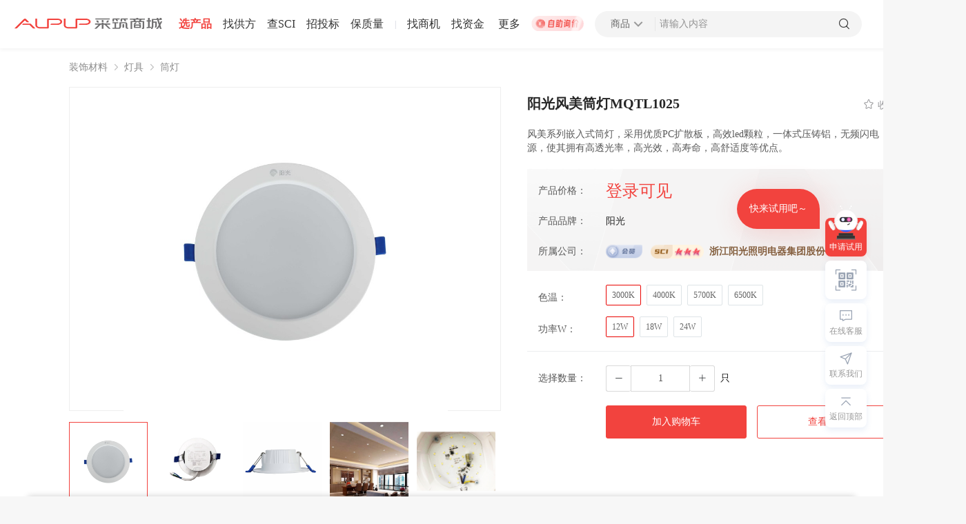

--- FILE ---
content_type: text/html; charset=utf-8
request_url: https://www.aupup.com/product/item/50313145282248705
body_size: 7207
content:
<!doctype html>
<html data-n-head-ssr>
  <head >
    <title>阳光风美筒灯MQTL1025|装饰材料|灯具|筒灯-采筑商城</title><meta data-n-head="ssr" charset="utf-8"><meta data-n-head="ssr" name="viewport" content="width=device-width, initial-scale=0,user-scalable=yes,maximum-scale=1.0"><meta data-n-head="ssr" name="360-site-verification" content="3ae1ebce3875083c47b9a14c179a6edf"><meta data-n-head="ssr" name="baidu-site-verification" content="code-rekfOkeu0I"><meta data-n-head="ssr" data-hid="description" name="description" content="风美系列嵌入式筒灯，采用优质PC扩散板，高效led颗粒，一体式压铸铝，无频闪电源，使其拥有高透光率，高光效，高寿命，高舒适度等优点。|装饰材料|灯具|筒灯|阳光|阳光|产品参数|产品价格|采筑商城"><meta data-n-head="ssr" data-hid="keywords" name="keywords" content="阳光风美筒灯MQTL1025|装饰材料|灯具|筒灯|阳光|产品参数|产品价格|采筑商城"><link data-n-head="ssr" rel="stylesheet" href="/font/bootstrap.min.css"><link data-n-head="ssr" rel="icon" type="image/x-icon" href="/v1/api/mall/favicon"><link data-n-head="ssr" rel="stylesheet" href="/animate.min.css"><link data-n-head="ssr" rel="preload" type="font/woff2" as="font" crossorigin="anonymous" href="/font/font_2316550_f22qmld5cv.woff2"><link data-n-head="ssr" rel="stylesheet" href="https://img.vvupup.com/npm/aupup-mall-web/themeStyle/f2433e/index.css"><script data-n-head="ssr" src="https://hm.baidu.com/hm.js?cccfa68c69b0cb327ad234b597493892" defer></script><script data-n-head="ssr" src="https://img.vvupup.com/npm/aupup-mall-web/staticFile/aupup/font/iconfont.js" defer></script><script data-n-head="ssr" src="/baidu-site.js" defer></script><script data-n-head="ssr" src="/feishuMonitor.js" defer></script><script data-n-head="ssr" src="https://img.vvupup.com/npm/aupup-mall-web/js/mallFeedbackTucao.js?timetemp=1697019622320"></script><script data-n-head="ssr" src="//at.alicdn.com/t/font_2829126_co4h4vpom7.js"></script><script data-n-head="ssr" src="/font/font_2829126_z6sjs0d2oz.js"></script><link rel="preload" href="/_nuxt/dfd29aa.js" as="script"><link rel="preload" href="/_nuxt/3d5e7e2.js" as="script"><link rel="preload" href="/_nuxt/css/1e8245a.css" as="style"><link rel="preload" href="/_nuxt/a93fe98.js" as="script"><link rel="preload" href="/_nuxt/css/5caea63.css" as="style"><link rel="preload" href="/_nuxt/ec89e3c.js" as="script"><link rel="preload" href="/_nuxt/css/fc5c737.css" as="style"><link rel="preload" href="/_nuxt/8e59eb3.js" as="script"><link rel="preload" href="/_nuxt/css/1568c17.css" as="style"><link rel="preload" href="/_nuxt/5b9f435.js" as="script"><link rel="stylesheet" href="/_nuxt/css/1e8245a.css"><link rel="stylesheet" href="/_nuxt/css/5caea63.css"><link rel="stylesheet" href="/_nuxt/css/fc5c737.css"><link rel="stylesheet" href="/_nuxt/css/1568c17.css">
  </head>
  <body >
    <div data-server-rendered="true" id="__nuxt"><!----><div id="__layout"><div id="50313145282248705" class="page-container" data-v-5f8727f3 data-v-c731f0f2><div data-v-2094f427 data-v-5f8727f3><!----> <div class="top-bar-cnt white-cnt" data-v-2094f427><div class="logo-cnt pointer" data-v-2094f427><div><a href="https://www.aupup.com"><img src="/_nuxt/img/logo-black.e4620b7.svg" alt="采筑logo" class="pointer img"></a></div></div> <div class="top-bar-left" data-v-2094f427></div> <div class="mg-l-20 top-more-parent" data-v-2094f427><span report="导航|更多" title="采筑商城-一站式建材采购服务平台" class="top-more" data-v-2094f427>更多</span> <div class="top-bar-user fixed-left" data-v-2094f427><div class="more-cnt" data-v-77b81dfc data-v-2094f427></div></div></div> <a target="_blank" href="https://www.aupup.com/inquiry/find-rice" title="自助询价 | 采筑商城-一站式建材采购服务平台" data-v-2094f427><img src="/_nuxt/img/auto-inquiry.ab35d18.gif" alt="自助询价 | 采筑商城-一站式建材采购服务平台" title="自助询价 | 采筑商城-一站式建材采购服务平台" report="自助询价" class="join-yeation-img pointer" data-v-2094f427></a> <div class="search-cnt" data-v-5122ff7a data-v-2094f427><div class="search-cnt-main search-cnt-main " data-v-5122ff7a><div class="search-border" data-v-5122ff7a><div class="search-type pointer" data-v-5122ff7a><span data-v-5122ff7a>商品</span> <i class="iconfont icon-down rotate-down rotate-up" data-v-5122ff7a></i> <div class="menu-list" data-v-5122ff7a><div class="menu-item menu-item__active" data-v-5122ff7a>
            商品
          </div><div class="menu-item" data-v-5122ff7a>
            供应商
          </div><div class="menu-item" data-v-5122ff7a>
            案例
          </div></div></div> <div class="split-line" data-v-5122ff7a></div> <input placeholder="请输入内容" type="text" autocomplete="off" value="" class="mall-input search-input" data-v-5122ff7a> <!----> <i class="iconfont icon-search pointer " data-v-5122ff7a></i> </div></div></div> <div class="top-bar-right" data-v-2094f427><div class="login-box" data-v-2094f427><span report="登录(顶部导航)" class="login-box-btn pointer" data-v-2094f427>登录</span> <span class="pd-lr-8" data-v-2094f427>|</span> <span report="注册(顶部导航)" class="login-box-btn pointer" data-v-2094f427>注册</span></div></div> <!----></div></div> <div class="center" data-v-5f8727f3><div style="height: 56px" data-v-5f8727f3><div class="server-type-select-container" data-v-78cc6e6c data-v-5f8727f3><div class="box" data-v-78cc6e6c><div class="item" data-v-78cc6e6c><a href="https://www.aupup.com/product/1" class="text" data-v-78cc6e6c>装饰材料</a> <i class="el-icon-arrow-right" data-v-78cc6e6c></i></div><div class="item" data-v-78cc6e6c><a href="https://www.aupup.com/product/1_59" class="text" data-v-78cc6e6c>灯具</a> <i class="el-icon-arrow-right" data-v-78cc6e6c></i></div><div class="item" data-v-78cc6e6c><a href="https://www.aupup.com/product/1_59_30947" class="text" data-v-78cc6e6c>筒灯</a> <!----></div></div></div></div> <div class="product" data-v-5f8727f3><div class="info" data-v-5f8727f3><div class="left" data-v-5f8727f3><div class="banner-box" data-v-5f8727f3></div> <div class="images" data-v-5f8727f3></div> <div report="产品对比(商品详情)" class="compare-btn" data-v-5f8727f3><i class="el-icon-zoom-in" data-v-5f8727f3></i>
            产品对比
          </div></div> <div class="right" data-v-5f8727f3><div class="name" data-v-5f8727f3><div class="product-name" data-v-5f8727f3>
              阳光风美筒灯MQTL1025
            </div> <div class="collect" data-v-5f8727f3><div report="收藏(商品详情)" data-v-5f8727f3><i class="iconfont title" data-v-5f8727f3></i>收藏
              </div> <!----></div></div> <div class="product-label" data-v-5f8727f3><!----> <!----> <!----></div> <span class="desc" data-v-5f8727f3>风美系列嵌入式筒灯，采用优质PC扩散板，高效led颗粒，一体式压铸铝，无频闪电源，使其拥有高透光率，高光效，高寿命，高舒适度等优点。</span> <div class="info-box" data-v-5f8727f3><!----> <div class="item" data-v-5f8727f3><span class="label" data-v-5f8727f3>产品价格：</span> <!----> <span class="value price price-text" data-v-5f8727f3>登录可见</span></div> <!----> <div class="item" data-v-5f8727f3><span class="label" data-v-5f8727f3>产品品牌：</span> <span class="value" data-v-5f8727f3>阳光</span></div> <div class="item" data-v-5f8727f3><span class="label" data-v-5f8727f3>所属公司：</span> <img alt="采筑商城" src="/_nuxt/img/member-common.9597977.png" class="flag" data-v-5f8727f3> <img alt="采筑商城" src="/_nuxt/img/sci3.5e7f2e1.png" class="sci" data-v-5f8727f3> <span class="value company" data-v-5f8727f3>浙江阳光照明电器集团股份有限公司</span></div> <!----></div> <div style="padding-left: 16px;margin-top: 12px" data-v-5f8727f3><div value="" class="sales-attr-select" data-v-09dd8690 data-v-5f8727f3></div></div> <div class="line" data-v-5f8727f3></div> <div class="item" style="padding-left: 16px" data-v-5f8727f3><span class="label" data-v-5f8727f3>选择数量：</span> <div class="num-edit" data-v-5f8727f3><div class="btn minus" data-v-5f8727f3><i class="el-icon-minus" data-v-5f8727f3></i></div> <input type="number" value="1" data-v-5f8727f3> <div class="btn plus" data-v-5f8727f3><i class="el-icon-plus" data-v-5f8727f3></i></div></div> <span class="value" data-v-5f8727f3>只</span></div> <!----> <div class="btn-group" style="margin: 20px 0 0 107px;" data-v-5f8727f3><!----> <!----></div> <div class="btn-group" style="padding-left: 16px" data-v-5f8727f3><button type="button" report="加入购物车(商品详情)" class="el-button enquiry plus-enquiry primary-btn el-button--primary" data-v-5f8727f3><!----><!----><span>
              加入购物车
            </span></button> <button type="button" report="查看BIM(商品详情)" class="el-button enquiry plus-enquiry red-btn border-btn el-button--default" data-v-5f8727f3><!----><!----><span>
              查看BIM
            </span></button></div></div></div></div> <div class="tabs" data-v-5f8727f3><div class="tab" data-v-5f8727f3><div class="indicator" data-v-5f8727f3></div> <span class="text current-span" data-v-5f8727f3>产品详情</span></div><div class="tab" data-v-5f8727f3><!----> <span class="text" data-v-5f8727f3>规格属性</span></div><div class="tab" data-v-5f8727f3><!----> <span class="text" data-v-5f8727f3>产品报告</span></div></div> <div class="tab-content" data-v-5f8727f3><div style="display:;" data-v-5f8727f3><!----> <div class="compatible-ios-height" data-v-5f8727f3></div></div> <div style="display:none;" data-v-5f8727f3><div class="product-title" data-v-5f8727f3></div> <div class="box" data-v-5f8727f3><span class="name" data-v-5f8727f3>基本信息</span> <div class="content" data-v-5f8727f3><div class="content-row" data-v-5f8727f3><div class="item" data-v-5f8727f3><span class="label" data-v-5f8727f3>型号</span> <span title="MQTL1025" class="value text-value" data-v-5f8727f3>MQTL1025</span></div> <div class="item" data-v-5f8727f3><span class="label" data-v-5f8727f3>计量单位</span> <span title="只" class="value text-value" data-v-5f8727f3>只</span></div> <div class="item" data-v-5f8727f3><span class="label" data-v-5f8727f3>购买条件</span> <span title="一箱起购" class="value text-value" data-v-5f8727f3>一箱起购</span></div></div></div></div> <div class="box mt-24" data-v-5f8727f3><span class="name " data-v-5f8727f3>产品属性</span> <div class="content" data-v-5f8727f3><div data-v-5f8727f3><div class="content-row" data-v-5f8727f3><div class="item" data-v-5f8727f3><span class="label" data-v-5f8727f3>色温</span> <!----> <span class="value text-value" data-v-5f8727f3>
                    3000K
                  </span></div><div class="item" data-v-5f8727f3><span class="label" data-v-5f8727f3>产品材质</span> <span class="value text-value" data-v-5f8727f3>压铸铝</span> <!----></div><div class="item" data-v-5f8727f3><span class="label" data-v-5f8727f3>灯体颜色</span> <span class="value text-value" data-v-5f8727f3>白色</span> <!----></div></div></div><div data-v-5f8727f3><!----></div><div data-v-5f8727f3><!----></div><div data-v-5f8727f3><div class="content-row" data-v-5f8727f3><div class="item" data-v-5f8727f3><span class="label" data-v-5f8727f3>适用范围</span> <span class="value text-value" data-v-5f8727f3>客厅</span> <!----></div><div class="item" data-v-5f8727f3><span class="label" data-v-5f8727f3>显色性</span> <!----> <span class="value text-value" data-v-5f8727f3>
                    Ra≥80
                  </span></div><div class="item" data-v-5f8727f3><span class="label" data-v-5f8727f3>功率W</span> <!----> <span class="value text-value" data-v-5f8727f3>
                    12W
                  </span></div></div></div><div data-v-5f8727f3><!----></div><div data-v-5f8727f3><!----></div></div></div></div> <div style="display:none;" data-v-5f8727f3><div class="box mt-40" data-v-5f8727f3><span class="name" data-v-5f8727f3>国家强制性产品认证试验报告-风美</span> <div class="content" data-v-5f8727f3><div class="content-row" data-v-5f8727f3><div class="item" data-v-5f8727f3><span class="label" data-v-5f8727f3>检测单位</span> <span class="value" data-v-5f8727f3>中认英泰检测技术有限公司</span></div> <div class="item" data-v-5f8727f3><span class="label" data-v-5f8727f3>是否通过采筑检测</span> <span class="value" data-v-5f8727f3>否</span></div> <div class="item" data-v-5f8727f3><span class="label" data-v-5f8727f3>检测时间</span> <span class="value" data-v-5f8727f3>2021年02月04日</span></div></div> <div class="content-row" data-v-5f8727f3><div class="item" data-v-5f8727f3><span class="label" data-v-5f8727f3>报告图片</span> <div class="report-con" data-v-5f8727f3><div class="item-con" data-v-5f8727f3><img src="/_nuxt/img/report.0a79d5b.png" alt="采筑商城" data-v-5f8727f3></div> <div class="shadow-con" data-v-5f8727f3><div class="handler-box" data-v-5f8727f3><span data-v-5f8727f3><i class="el-icon-view" data-v-5f8727f3></i>查看</span></div></div></div></div></div></div></div></div> <div class="box mt-24" style="position:relative;padding-top:20px;display:none;" data-v-5f8727f3><!----> <!----></div></div> <!----> <!----></div> <div data-v-c52bb62a data-v-5f8727f3><!----> <div class="foot-index-container" data-v-c52bb62a><div class="main center" data-v-c52bb62a><div class="footer-info" data-v-c52bb62a><div class="logo-list" data-v-c52bb62a><div has-left-text="true" logo-name="footer" class="logo-cnt pointer" data-v-c52bb62a><div><a href="https://www.aupup.com"><img src="/_nuxt/img/logo.4e2b4f4.svg" alt="采筑logo" class="pointer img"></a></div></div> <ul class="info-list" data-v-c52bb62a><li data-v-c52bb62a><a target="_blank" href="https://www.aupup.com/" class="pointer hover-color" data-v-c52bb62a>首页</a></li><li data-v-c52bb62a><a target="_blank" href="/help/aboutUs" class="pointer hover-color" data-v-c52bb62a>关于我们</a></li><li data-v-c52bb62a><a target="_blank" href="https://p.vvupup.com/product/11" class="pointer hover-color" data-v-c52bb62a>产品与服务</a></li><li data-v-c52bb62a><a target="_blank" href="https://p.vvupup.com/supervise" class="pointer hover-color" data-v-c52bb62a>监督举报</a></li><li data-v-c52bb62a><a target="_blank" href="/help" class="pointer hover-color" data-v-c52bb62a>帮助中心</a></li><li data-v-c52bb62a><a target="_blank" href="https://account.aupup.com/reg/register?returnUrl=https%3A%2F%2Fwww.aupup.com%2F" class="pointer hover-color" data-v-c52bb62a>加入采筑</a></li></ul></div> <ul class="address-info" data-v-c52bb62a><li data-v-c52bb62a>珠海采筑电子商务有限公司</li> <li data-v-c52bb62a><img src="/_nuxt/img/location.756c1d2.svg" alt="采筑商城" data-v-c52bb62a>广东省珠海市横琴新区红旗村粗沙环105号第二层</li> <li data-v-c52bb62a><img src="/_nuxt/img/phone.0a868e7.svg" alt="采筑商城" data-v-c52bb62a>400-0656-060</li> <li data-v-c52bb62a><img src="/_nuxt/img/email.38e4a8a.svg" alt="采筑商城" data-v-c52bb62a>aupup@aupup.com</li></ul> <div class="copyright-info" data-v-c52bb62a><h3 data-v-c52bb62a>网络经营许可证 <a target="_blank" href="https://beian.miit.gov.cn/#/Integrated/index" class="record-num" data-v-c52bb62a>粤ICP备16016215号</a> © Copyright 2026 采筑 版权所有</h3> <span class="divider" data-v-c52bb62a>粤公网安备 44030402005102号</span> <span class="divider link-text" data-v-c52bb62a>营业执照</span> <span class="divider link-text" data-v-c52bb62a>增值电信业务经营许可证</span></div></div> <div class="footer-qr" style="margin-right:20px;" data-v-c52bb62a><img src="/_nuxt/img/web-QRcode.6c0146a.png" alt="采筑商城" data-v-c52bb62a> <div class="text" data-v-c52bb62a>
          采筑商城小程序
        </div></div> <div class="footer-qr" data-v-c52bb62a><img src="/_nuxt/img/qrcode.dcc3578.png" alt="采筑商城" data-v-c52bb62a> <div class="text" data-v-c52bb62a>
          关注采筑公众号
        </div></div></div> <div class="el-dialog__wrapper" style="display:none;" data-v-c52bb62a><div role="dialog" aria-modal="true" aria-label="dialog" class="el-dialog el-dialog--center" style="margin-top:15vh;width:820px;"><div class="el-dialog__header"><span class="el-dialog__title"></span><button type="button" aria-label="Close" class="el-dialog__headerbtn"><i class="el-dialog__close el-icon el-icon-close"></i></button></div><!----><!----></div></div> <div data-v-053a53dd data-v-c52bb62a><div class="fixed-content-cnt" data-v-053a53dd><div class="fixed-btn-group" style="bottom:156px;" data-v-053a53dd><div class="right-robot-fixed" data-v-053a53dd><div class="animal-play" data-v-053a53dd></div> <p class="btn-text" data-v-053a53dd>
          申请试用
        </p> <div class="record-tips" data-v-053a53dd>
          快来试用吧～
        </div></div> <div class="group-box call-we WeChat-code" data-v-053a53dd><div class="code-icon" data-v-053a53dd></div> <div class="code-list" data-v-053a53dd><div class="btn-item pointer" style="margin-right:15px;" data-v-053a53dd><div data-v-053a53dd><img alt="采筑商城" src="/_nuxt/img/code2.11a6b8a.jpg" data-v-053a53dd></div> <div class="name" data-v-053a53dd>
              采筑商城小程序
            </div></div><div class="btn-item pointer" style="margin-right:;" data-v-053a53dd><div data-v-053a53dd><img alt="采筑商城" src="/_nuxt/img/code1.2c05254.jpg" data-v-053a53dd></div> <div class="name" data-v-053a53dd>
              关注采筑公众号
            </div></div></div></div> <div class="group-box" data-v-053a53dd><div class="customService-svg" data-v-053a53dd></div> <p data-v-053a53dd>在线客服</p></div> <div class="group-box call-we" data-v-053a53dd><div class="call-we-svg" data-v-053a53dd></div> <p data-v-053a53dd>联系我们</p> <div class="btn-list custom-fix" data-v-053a53dd><div class="btn-item pointer" data-v-053a53dd><div class="icon-bg" data-v-053a53dd><svg aria-hidden="true" class="svg-icon" data-v-a25f0d7c data-v-053a53dd><use xlink:href="#icon-phone" data-v-a25f0d7c></use></svg></div> <div data-v-053a53dd><div class="btn-name" data-v-053a53dd>
                客服电话
              </div> <div class="btn-content" data-v-053a53dd>
                400-0656-060
              </div></div></div><div class="btn-item pointer" data-v-053a53dd><div class="icon-bg" data-v-053a53dd><svg aria-hidden="true" class="svg-icon" data-v-a25f0d7c data-v-053a53dd><use xlink:href="#icon-email" data-v-a25f0d7c></use></svg></div> <div data-v-053a53dd><div class="btn-name" data-v-053a53dd>
                联系邮箱
              </div> <div class="btn-content" data-v-053a53dd>
                aupup@aupup.com
              </div></div></div><div class="btn-item pointer" data-v-053a53dd><div class="icon-bg" data-v-053a53dd><svg aria-hidden="true" class="svg-icon" data-v-a25f0d7c data-v-053a53dd><use xlink:href="#icon-fankui" data-v-a25f0d7c></use></svg></div> <div data-v-053a53dd><div class="btn-name" data-v-053a53dd>
                用户反馈
              </div> <div class="btn-content" data-v-053a53dd>
                
              </div></div></div></div></div> <!----> <div class="group-box" data-v-053a53dd><div class="go-top-svg" data-v-053a53dd></div> <p data-v-053a53dd>返回顶部</p></div></div></div></div> <!----></div></div> <!----> <div data-v-2918b71e data-v-5f8727f3><div class="el-dialog__wrapper tips-dialog-cnt" style="display:none;" data-v-2918b71e><div role="dialog" aria-modal="true" aria-label="dialog" class="el-dialog el-dialog--center" style="margin-top:40vh;width:412px;"><div class="el-dialog__header"><span class="el-dialog__title"></span><button type="button" aria-label="Close" class="el-dialog__headerbtn"><i class="el-dialog__close el-icon el-icon-close"></i></button></div><!----><div class="el-dialog__footer"><div class="footer-btn-list" data-v-2918b71e><div class="dialog-btn" data-v-2918b71e>
        好的
      </div></div></div></div></div></div> <!----></div></div></div><script>window.__NUXT__=(function(a,b,c,d,e,f,g,h,i,j,k,l,m,n,o,p,q,r,s,t,u,v,w,x,y,z,A,B,C,D,E,F,G,H,I,J,K,L,M,N,O,P,Q,R,S){E.id=F;E.name="筒灯";E.level=G;E.path=a;H.id=I;H.name="灯具";H.level=2;H.path=a;J.id=q;J.name="装饰材料";J.level=q;J.path=a;L[0]=u;L[1]=v;L[2]=w;L[3]=x;M[0]=i;N[0]=r;N[1]=s;N[2]=t;return {layout:"default",data:[{tabs:[B,C,D],tabss:[B,C,D,"产品证书"],id:c,viewNumber:d,product:{id:c,category:[E,H,J],name:"阳光风美筒灯MQTL1025",type:"MQTL1025",brandId:"50302309080465409",brandName:"阳光",measurementUnit:h,purchaseCondition:"一箱起购",tags:a,check:o,desc:K,photo:["https:\u002F\u002Faupup-mall-pub.oss-cn-shenzhen.aliyuncs.com\u002Fpublic\u002F8d25a0ba-e072-45d3-89d3-3d89cb8d1188.jpg","https:\u002F\u002Faupup-mall-pub.oss-cn-shenzhen.aliyuncs.com\u002Fpublic\u002F5135fd9d-4f17-46da-9c63-3428210a3fad.jpg","https:\u002F\u002Faupup-mall-pub.oss-cn-shenzhen.aliyuncs.com\u002Fpublic\u002Fd63f343c-c1f8-4a20-82eb-214cff2d5abe.jpg","https:\u002F\u002Faupup-mall-pub.oss-cn-shenzhen.aliyuncs.com\u002Fpublic\u002F915a3953-c964-4924-9c30-9ad63b2adfa3.jpg","https:\u002F\u002Faupup-mall-pub.oss-cn-shenzhen.aliyuncs.com\u002Fpublic\u002F6cf67567-3286-41bc-a242-15b5573e1709.jpg"],commonAttributes:[{key:e,value:a,valueTypeStr:p,required:b,allowCustomization:b,isSalesAttribute:b,isYouzanAttribute:a,values:L},{key:"产品材质",value:"压铸铝",valueTypeStr:p,required:b,allowCustomization:b,isSalesAttribute:o,isYouzanAttribute:a},{key:"灯体颜色",value:"白色",valueTypeStr:p,required:b,allowCustomization:b,isSalesAttribute:o,isYouzanAttribute:a},{key:"适用范围",value:"客厅",valueTypeStr:p,required:b,allowCustomization:b,isSalesAttribute:o,isYouzanAttribute:a},{key:f,value:a,valueTypeStr:p,required:b,allowCustomization:b,isSalesAttribute:b,isYouzanAttribute:a,values:M},{key:g,value:a,valueTypeStr:p,required:b,allowCustomization:b,isSalesAttribute:b,isYouzanAttribute:a,values:N}],companyId:j,companyName:"浙江阳光照明电器集团股份有限公司",memberLevel:"common_supplier",tenantId:k,tenantStatus:a,itemReport:[{id:"50490306240757761",code:a,reportName:"国家强制性产品认证试验报告-风美",caizhuTesting:o,testingOrganization:"中认英泰检测技术有限公司",items:a,testingDate:1612454400000,createdDate:a,imageUrls:["https:\u002F\u002Faupup-mall-pub.oss-cn-shenzhen.aliyuncs.com\u002Fpublic\u002F3557bb52-c78e-4a3a-8833-3efb9cac5e1c.pdf"]}],itemSalesAttributes:[{key:e,values:L},{key:f,values:M},{key:g,values:N}],skuDtoList:[{id:"50313145282248707",skuCode:a,itemId:c,salesAttributeJson:"[{\"key\":\"色温\",\"value\":\"3000K\"},{\"key\":\"显色性\",\"value\":\"Ra≥80\"},{\"key\":\"功率W\",\"value\":\"12W\"}]",priceType:l,price:m,stockQuantity:a,status:d,unit:h,specification:y,image:a,barCode:a,companyId:j,enterpriseId:k,outSkuId:a,name:"阳光风美筒灯MQTL10253000KRa≥8012W",extraPriceJson:a,stockType:a,platformId:a,thumbnail:a,saleQuantity:a,lockQuantity:a,totalQuantity:a,stockUse:a,extra:a,createdAt:n,updatedAt:1701263925000,outerId:a,bimId:a,taxRate:a,vankePrice:a,materialNumber:a,remark:a,marketPrice:a,oldPriceJson:a,indexId:a,yongyouSkuId:a,oldPriceDto:a,itemDto:a,brandDto:a,categoriesDto:a,skuAgreementsDtoList:a,salesAttributes:[{key:e,value:u},{key:f,value:i},{key:g,value:r}]},{id:"50313145282248708",skuCode:a,itemId:c,salesAttributeJson:"[{\"key\":\"色温\",\"value\":\"3000K\"},{\"key\":\"显色性\",\"value\":\"Ra≥80\"},{\"key\":\"功率W\",\"value\":\"18W\"}]",priceType:l,price:m,stockQuantity:a,status:d,unit:h,specification:z,image:a,barCode:a,companyId:j,enterpriseId:k,outSkuId:a,name:"阳光风美筒灯MQTL10253000KRa≥8018W",extraPriceJson:a,stockType:a,platformId:a,thumbnail:a,saleQuantity:a,lockQuantity:a,totalQuantity:a,stockUse:a,extra:a,createdAt:n,updatedAt:1701263926000,outerId:a,bimId:a,taxRate:a,vankePrice:a,materialNumber:a,remark:a,marketPrice:a,oldPriceJson:a,indexId:a,yongyouSkuId:a,oldPriceDto:a,itemDto:a,brandDto:a,categoriesDto:a,skuAgreementsDtoList:a,salesAttributes:[{key:e,value:u},{key:f,value:i},{key:g,value:s}]},{id:"50313145282248709",skuCode:a,itemId:c,salesAttributeJson:"[{\"key\":\"色温\",\"value\":\"3000K\"},{\"key\":\"显色性\",\"value\":\"Ra≥80\"},{\"key\":\"功率W\",\"value\":\"24W\"}]",priceType:l,price:m,stockQuantity:a,status:d,unit:h,specification:A,image:a,barCode:a,companyId:j,enterpriseId:k,outSkuId:a,name:"阳光风美筒灯MQTL10253000KRa≥8024W",extraPriceJson:a,stockType:a,platformId:a,thumbnail:a,saleQuantity:a,lockQuantity:a,totalQuantity:a,stockUse:a,extra:a,createdAt:n,updatedAt:O,outerId:a,bimId:a,taxRate:a,vankePrice:a,materialNumber:a,remark:a,marketPrice:a,oldPriceJson:a,indexId:a,yongyouSkuId:a,oldPriceDto:a,itemDto:a,brandDto:a,categoriesDto:a,skuAgreementsDtoList:a,salesAttributes:[{key:e,value:u},{key:f,value:i},{key:g,value:t}]},{id:"50313145282248710",skuCode:a,itemId:c,salesAttributeJson:"[{\"key\":\"色温\",\"value\":\"4000K\"},{\"key\":\"显色性\",\"value\":\"Ra≥80\"},{\"key\":\"功率W\",\"value\":\"12W\"}]",priceType:l,price:m,stockQuantity:a,status:d,unit:h,specification:y,image:a,barCode:a,companyId:j,enterpriseId:k,outSkuId:a,name:"阳光风美筒灯MQTL10254000KRa≥8012W",extraPriceJson:a,stockType:a,platformId:a,thumbnail:a,saleQuantity:a,lockQuantity:a,totalQuantity:a,stockUse:a,extra:a,createdAt:n,updatedAt:O,outerId:a,bimId:a,taxRate:a,vankePrice:a,materialNumber:a,remark:a,marketPrice:a,oldPriceJson:a,indexId:a,yongyouSkuId:a,oldPriceDto:a,itemDto:a,brandDto:a,categoriesDto:a,skuAgreementsDtoList:a,salesAttributes:[{key:e,value:v},{key:f,value:i},{key:g,value:r}]},{id:"50313145282248711",skuCode:a,itemId:c,salesAttributeJson:"[{\"key\":\"色温\",\"value\":\"4000K\"},{\"key\":\"显色性\",\"value\":\"Ra≥80\"},{\"key\":\"功率W\",\"value\":\"18W\"}]",priceType:l,price:m,stockQuantity:a,status:d,unit:h,specification:z,image:a,barCode:a,companyId:j,enterpriseId:k,outSkuId:a,name:"阳光风美筒灯MQTL10254000KRa≥8018W",extraPriceJson:a,stockType:a,platformId:a,thumbnail:a,saleQuantity:a,lockQuantity:a,totalQuantity:a,stockUse:a,extra:a,createdAt:n,updatedAt:1701263928000,outerId:a,bimId:a,taxRate:a,vankePrice:a,materialNumber:a,remark:a,marketPrice:a,oldPriceJson:a,indexId:a,yongyouSkuId:a,oldPriceDto:a,itemDto:a,brandDto:a,categoriesDto:a,skuAgreementsDtoList:a,salesAttributes:[{key:e,value:v},{key:f,value:i},{key:g,value:s}]},{id:"50313145282248712",skuCode:a,itemId:c,salesAttributeJson:"[{\"key\":\"色温\",\"value\":\"4000K\"},{\"key\":\"显色性\",\"value\":\"Ra≥80\"},{\"key\":\"功率W\",\"value\":\"24W\"}]",priceType:l,price:m,stockQuantity:a,status:d,unit:h,specification:A,image:a,barCode:a,companyId:j,enterpriseId:k,outSkuId:a,name:"阳光风美筒灯MQTL10254000KRa≥8024W",extraPriceJson:a,stockType:a,platformId:a,thumbnail:a,saleQuantity:a,lockQuantity:a,totalQuantity:a,stockUse:a,extra:a,createdAt:n,updatedAt:P,outerId:a,bimId:a,taxRate:a,vankePrice:a,materialNumber:a,remark:a,marketPrice:a,oldPriceJson:a,indexId:a,yongyouSkuId:a,oldPriceDto:a,itemDto:a,brandDto:a,categoriesDto:a,skuAgreementsDtoList:a,salesAttributes:[{key:e,value:v},{key:f,value:i},{key:g,value:t}]},{id:"50313145282248713",skuCode:a,itemId:c,salesAttributeJson:"[{\"key\":\"色温\",\"value\":\"5700K\"},{\"key\":\"显色性\",\"value\":\"Ra≥80\"},{\"key\":\"功率W\",\"value\":\"12W\"}]",priceType:l,price:m,stockQuantity:a,status:d,unit:h,specification:y,image:a,barCode:a,companyId:j,enterpriseId:k,outSkuId:a,name:"阳光风美筒灯MQTL10255700KRa≥8012W",extraPriceJson:a,stockType:a,platformId:a,thumbnail:a,saleQuantity:a,lockQuantity:a,totalQuantity:a,stockUse:a,extra:a,createdAt:n,updatedAt:P,outerId:a,bimId:a,taxRate:a,vankePrice:a,materialNumber:a,remark:a,marketPrice:a,oldPriceJson:a,indexId:a,yongyouSkuId:a,oldPriceDto:a,itemDto:a,brandDto:a,categoriesDto:a,skuAgreementsDtoList:a,salesAttributes:[{key:e,value:w},{key:f,value:i},{key:g,value:r}]},{id:"50313145282248714",skuCode:a,itemId:c,salesAttributeJson:"[{\"key\":\"色温\",\"value\":\"5700K\"},{\"key\":\"显色性\",\"value\":\"Ra≥80\"},{\"key\":\"功率W\",\"value\":\"18W\"}]",priceType:l,price:m,stockQuantity:a,status:d,unit:h,specification:z,image:a,barCode:a,companyId:j,enterpriseId:k,outSkuId:a,name:"阳光风美筒灯MQTL10255700KRa≥8018W",extraPriceJson:a,stockType:a,platformId:a,thumbnail:a,saleQuantity:a,lockQuantity:a,totalQuantity:a,stockUse:a,extra:a,createdAt:n,updatedAt:1701263930000,outerId:a,bimId:a,taxRate:a,vankePrice:a,materialNumber:a,remark:a,marketPrice:a,oldPriceJson:a,indexId:a,yongyouSkuId:a,oldPriceDto:a,itemDto:a,brandDto:a,categoriesDto:a,skuAgreementsDtoList:a,salesAttributes:[{key:e,value:w},{key:f,value:i},{key:g,value:s}]},{id:"50313145282248715",skuCode:a,itemId:c,salesAttributeJson:"[{\"key\":\"色温\",\"value\":\"5700K\"},{\"key\":\"显色性\",\"value\":\"Ra≥80\"},{\"key\":\"功率W\",\"value\":\"24W\"}]",priceType:l,price:m,stockQuantity:a,status:d,unit:h,specification:A,image:a,barCode:a,companyId:j,enterpriseId:k,outSkuId:a,name:"阳光风美筒灯MQTL10255700KRa≥8024W",extraPriceJson:a,stockType:a,platformId:a,thumbnail:a,saleQuantity:a,lockQuantity:a,totalQuantity:a,stockUse:a,extra:a,createdAt:n,updatedAt:1701263931000,outerId:a,bimId:a,taxRate:a,vankePrice:a,materialNumber:a,remark:a,marketPrice:a,oldPriceJson:a,indexId:a,yongyouSkuId:a,oldPriceDto:a,itemDto:a,brandDto:a,categoriesDto:a,skuAgreementsDtoList:a,salesAttributes:[{key:e,value:w},{key:f,value:i},{key:g,value:t}]},{id:"50313145282248716",skuCode:a,itemId:c,salesAttributeJson:"[{\"key\":\"色温\",\"value\":\"6500K\"},{\"key\":\"显色性\",\"value\":\"Ra≥80\"},{\"key\":\"功率W\",\"value\":\"12W\"}]",priceType:l,price:m,stockQuantity:a,status:d,unit:h,specification:y,image:a,barCode:a,companyId:j,enterpriseId:k,outSkuId:a,name:"阳光风美筒灯MQTL10256500KRa≥8012W",extraPriceJson:a,stockType:a,platformId:a,thumbnail:a,saleQuantity:a,lockQuantity:a,totalQuantity:a,stockUse:a,extra:a,createdAt:n,updatedAt:Q,outerId:a,bimId:a,taxRate:a,vankePrice:a,materialNumber:a,remark:a,marketPrice:a,oldPriceJson:a,indexId:a,yongyouSkuId:a,oldPriceDto:a,itemDto:a,brandDto:a,categoriesDto:a,skuAgreementsDtoList:a,salesAttributes:[{key:e,value:x},{key:f,value:i},{key:g,value:r}]},{id:"50313145282248717",skuCode:a,itemId:c,salesAttributeJson:"[{\"key\":\"色温\",\"value\":\"6500K\"},{\"key\":\"显色性\",\"value\":\"Ra≥80\"},{\"key\":\"功率W\",\"value\":\"18W\"}]",priceType:l,price:m,stockQuantity:a,status:d,unit:h,specification:z,image:a,barCode:a,companyId:j,enterpriseId:k,outSkuId:a,name:"阳光风美筒灯MQTL10256500KRa≥8018W",extraPriceJson:a,stockType:a,platformId:a,thumbnail:a,saleQuantity:a,lockQuantity:a,totalQuantity:a,stockUse:a,extra:a,createdAt:n,updatedAt:Q,outerId:a,bimId:a,taxRate:a,vankePrice:a,materialNumber:a,remark:a,marketPrice:a,oldPriceJson:a,indexId:a,yongyouSkuId:a,oldPriceDto:a,itemDto:a,brandDto:a,categoriesDto:a,skuAgreementsDtoList:a,salesAttributes:[{key:e,value:x},{key:f,value:i},{key:g,value:s}]},{id:"50313145282248718",skuCode:a,itemId:c,salesAttributeJson:"[{\"key\":\"色温\",\"value\":\"6500K\"},{\"key\":\"显色性\",\"value\":\"Ra≥80\"},{\"key\":\"功率W\",\"value\":\"24W\"}]",priceType:l,price:m,stockQuantity:a,status:d,unit:h,specification:A,image:a,barCode:a,companyId:j,enterpriseId:k,outSkuId:a,name:"阳光风美筒灯MQTL10256500KRa≥8024W",extraPriceJson:a,stockType:a,platformId:a,thumbnail:a,saleQuantity:a,lockQuantity:a,totalQuantity:a,stockUse:a,extra:a,createdAt:n,updatedAt:1701263933000,outerId:a,bimId:a,taxRate:a,vankePrice:a,materialNumber:a,remark:a,marketPrice:a,oldPriceJson:a,indexId:a,yongyouSkuId:a,oldPriceDto:a,itemDto:a,brandDto:a,categoriesDto:a,skuAgreementsDtoList:a,salesAttributes:[{key:e,value:x},{key:f,value:i},{key:g,value:t}]}],customSalesAttributes:[],itemChannelDtoList:[{id:2698,itemId:c,channelId:q,refusedReason:a,refusedAttach:a,rejectPicFileDtoList:a,status:"item_up_shelf",createdAt:1632970799000,updatedAt:1654013465000}],greenFlag:o,certificateDtoList:R,logoUrl:a,outerId:a,source:"item_source_aupup",mainImage:a,saleQuantity:"0.000000",itemType:"item_type_main",itemPhotoDesc:a,myFavoritesFlag:o,memberFlag:o,enterpriseLabels:[],updateHall:d,maxRating:G,bimId:a,isReport:q,viewNumber:a,priceJson:a},productDtoList:R,categoryIds:[q,I,F],categories:[J,H,E],descriptionText:K,categoriesText:"装饰材料|灯具|筒灯"}],fetch:{},error:a,state:{runtimeEnv:S,serverArea:[],serverType:[],ecologyContactStatus:o,themBasicConfig:{},themeType:"aupup",projectTitlte:"采筑商城-一站式建材采购服务平台",projectSortTitlte:"采筑商城",topConfigTabs:[],other:{activeBgIndex:d,configuration:[],cartTotal:a,topBarKeyword:"",popupInfo:[]},user:{userInfo:a,personalInfo:a,enterpriseInfo:a,allStatus:{company_approve_fail:"公司认证失败",company_approving:"公司认证已提交待审核",supplier_to_approve:"严选供应商待认证",supplier_approving:"严选供应商审核中",supplier_approve_fail:"严选供应商认证失败",supplier:"已认证严选供应商"},tipsStatus:["company_approve_fail","company_approving"],enterpriseList:[],permissionTree:[]}},serverRendered:b,routePath:"\u002Fproduct\u002Fitem\u002F50313145282248705",config:{runtimeEnv:S,app:{basePath:"\u002F",assetsPath:"\u002F_nuxt\u002F",cdnURL:a}}}}(null,true,"50313145282248705",0,"色温","显色性","功率W","只","Ra≥80","47381419933368321","47381419933368322",4,-1,1632888085000,false,"text",1,"12W","18W","24W","3000K","4000K","5700K","6500K","MQTL1025-12","MQTL1025-18","MQTL1025-24","产品详情","规格属性","产品报告",{},30947,3,{},59,{},"风美系列嵌入式筒灯，采用优质PC扩散板，高效led颗粒，一体式压铸铝，无频闪电源，使其拥有高透光率，高光效，高寿命，高舒适度等优点。",Array(4),Array(1),Array(3),1701263927000,1701263929000,1701263932000,Array(0),"prod"));</script><script src="/_nuxt/dfd29aa.js" defer></script><script src="/_nuxt/8e59eb3.js" defer></script><script src="/_nuxt/5b9f435.js" defer></script><script src="/_nuxt/3d5e7e2.js" defer></script><script src="/_nuxt/a93fe98.js" defer></script><script src="/_nuxt/ec89e3c.js" defer></script>
  </body>
</html>


--- FILE ---
content_type: image/svg+xml
request_url: https://www.aupup.com/_nuxt/img/zhaobiaogonggao.dbc9944.svg
body_size: 533
content:
<?xml version="1.0" standalone="no"?><!DOCTYPE svg PUBLIC "-//W3C//DTD SVG 1.1//EN" "http://www.w3.org/Graphics/SVG/1.1/DTD/svg11.dtd"><svg class="icon" width="200px" height="200.00px" viewBox="0 0 1024 1024" version="1.1" xmlns="http://www.w3.org/2000/svg"><path fill="#333333" d="M583.121455 156.439273h320a35.560727 35.560727 0 1 1 0 71.121454h-35.560728v497.757091a71.121455 71.121455 0 0 1-71.121454 71.121455h-71.121455l43.799273 75.869091a35.560727 35.560727 0 0 1-61.579636 35.560727l-64.325819-111.429818h-262.516363L316.509091 907.869091a35.560727 35.560727 0 0 1-61.579636-35.560727l43.752727-75.869091H227.514182a71.121455 71.121455 0 0 1-71.121455-71.121455V227.607273h-35.560727a35.560727 35.560727 0 0 1 0-71.121455h320a71.121455 71.121455 0 0 1 142.242909 0zM796.392727 227.607273H227.607273v497.757091H796.392727V227.607273z"  /><path fill="#333333" d="M583.121455 529.780364a35.560727 35.560727 0 0 1-35.560728 35.560727H334.196364a35.560727 35.560727 0 1 1 0-71.121455h213.317818c19.642182 0 35.560727 15.918545 35.560727 35.560728z m106.635636-106.682182H334.242909a35.560727 35.560727 0 0 1 0-71.121455h355.514182a35.560727 35.560727 0 1 1 0 71.121455z"  /></svg>

--- FILE ---
content_type: image/svg+xml
request_url: https://www.aupup.com/_nuxt/img/chanpinxuqiu.7718292.svg
body_size: 1064
content:
<?xml version="1.0" standalone="no"?><!DOCTYPE svg PUBLIC "-//W3C//DTD SVG 1.1//EN" "http://www.w3.org/Graphics/SVG/1.1/DTD/svg11.dtd"><svg t="1637305324916" class="icon" viewBox="0 0 1024 1024" version="1.1" xmlns="http://www.w3.org/2000/svg" p-id="5516" xmlns:xlink="http://www.w3.org/1999/xlink" width="200" height="200"><defs><style type="text/css"></style></defs><path d="M810.635636 131.956364a30.254545 30.254545 0 0 1 29.928728 25.786181l0.325818 4.468364v328.843636a30.254545 30.254545 0 0 1-60.183273 4.468364l-0.325818-4.468364V192.465455H222.161455v638.510545h244.736a30.254545 30.254545 0 0 1 29.928727 25.786182l0.325818 4.468363a30.254545 30.254545 0 0 1-25.786182 29.928728l-4.468363 0.325818H192a30.254545 30.254545 0 0 1-29.928727-25.786182l-0.325818-4.468364V162.210909a30.254545 30.254545 0 0 1 25.786181-29.928727l4.468364-0.325818h618.589091z m-339.037091 519.633454a30.254545 30.254545 0 0 1 4.468364 60.183273l-4.468364 0.325818H302.685091a30.254545 30.254545 0 0 1-4.468364-60.183273L302.685091 651.636364h168.913454z m209.733819-169.518545a30.254545 30.254545 0 0 1 4.468363 60.183272l-4.468363 0.325819H302.685091a30.254545 30.254545 0 0 1-4.468364-60.183273l4.468364-0.325818h378.647273z m20.154181-169.518546a30.254545 30.254545 0 0 1 4.468364 60.183273l-4.468364 0.325818H302.685091a30.254545 30.254545 0 0 1-4.468364-60.183273l4.468364-0.325818h398.801454z" fill="#3C3C3C" p-id="5517"></path><path d="M676.491636 608.302545c68.840727-57.483636 175.662545-82.990545 204.381091-56.273454 27.648 25.739636 11.264 113.245091-39.517091 192.372364-36.305455 56.645818-96.768 84.386909-178.548363 83.456l-12.939637-0.41891a46.871273 46.871273 0 0 1-5.725091-0.60509l-49.664 50.688a23.272727 23.272727 0 0 1-35.93309-29.323637l2.65309-3.258182 47.104-48.174545a46.545455 46.545455 0 0 1-2.699636-13.637818c-3.444364-73.541818 20.247273-132.561455 70.888727-174.824728z m167.237819-20.06109c-9.914182 0-22.714182 1.675636-36.491637 4.980363-34.909091 8.331636-70.469818 25.413818-100.910545 50.781091-32.302545 26.996364-50.176 62.370909-53.806546 107.52l63.534546-64.698182a23.272727 23.272727 0 0 1 35.886545 29.323637l-2.653091 3.258181-59.578182 60.974546c52.317091-4.328727 89.134545-24.762182 112.453819-61.114182 23.04-35.886545 37.236364-70.888727 42.868363-101.003636a175.010909 175.010909 0 0 0 2.327273-17.873455l0.837818-12.101818z" fill="#3C3C3C" p-id="5518"></path></svg>

--- FILE ---
content_type: application/javascript
request_url: https://at.alicdn.com/t/font_2829126_co4h4vpom7.js
body_size: 32526
content:
!function(a){var l,c,h,i,o,t='<svg><symbol id="icon-duibi" viewBox="0 0 1024 1024"><path d="M912.882153 669.571438c15.310585-16.586467 39.998904-16.586467 55.500871 0.063794 15.310585 16.586467 15.182997 43.698962 0 60.094047l-245.479714 265.638651c-0.318971 0.382765-22.838289 26.984906-40.828227 26.984906a42.550668 42.550668 0 0 1-42.486874-42.550667V44.197831a42.550668 42.550668 0 1 1 85.037541 0v829.004389l188.192609-203.630782zM299.310456 153.796103l-188.192609 203.630782a37.064375 37.064375 0 0 1-55.500871-0.063794 45.166226 45.166226 0 0 1-0.127588-60.030253L301.160485 31.630393s0-0.127588 0.127588-0.127588A42.550668 42.550668 0 0 1 384.411791 44.261626v935.540543a42.550668 42.550668 0 1 1-85.037541 0V153.796103z" fill="#E90300" ></path></symbol><symbol id="icon-pinpai" viewBox="0 0 1024 1024"><path d="M999.266462 485.769846L538.072615 24.418462c-15.36-15.36-39.542154-26.308923-61.44-24.103385L94.365538 13.390769A85.700923 85.700923 0 0 0 13.154462 94.759385L0 477.026462c0 21.897846 8.822154 46.08 24.182154 61.44l461.193846 461.351384c15.36 15.36 37.336615 24.182154 59.313231 24.182154s41.747692-8.822154 59.313231-24.182154l395.264-395.421538a83.495385 83.495385 0 0 0 0-118.626462z m-663.236924-149.346461a76.878769 76.878769 0 0 1-109.804307 0 76.957538 76.957538 0 0 1 0-109.883077 76.878769 76.878769 0 0 1 109.804307 0 81.132308 81.132308 0 0 1 0 109.883077z" fill="#D1D1D1" ></path></symbol><symbol id="icon-zhengque" viewBox="0 0 1024 1024"><path d="M839.082667 286.549333L398.933333 716.288l-259.413333-277.930667 62.293333-58.282666 199.936 214.186666 377.685334-368.810666 59.648 61.098666z" fill="#00C89F" ></path></symbol><symbol id="icon-cuowu1" viewBox="0 0 1024 1024"><path d="M579.242667 513.450667l201.130666-196.437334L720.725333 256 518.229333 453.802667 315.648 256 256 317.013333l201.130667 196.437334L256 709.802667l59.648 61.098666 202.581333-197.802666 202.581334 197.802666 59.562666-61.098666-201.130666-196.352z" fill="#FC4341" ></path></symbol><symbol id="icon-shigongdanwei" viewBox="0 0 1024 1024"><path d="M512 512m-512 0a512 512 0 1 0 1024 0 512 512 0 1 0-1024 0Z" fill="#FFF4F4" ></path><path d="M708.4032 399.9488l-76.3392-94.7456a23.8848 23.8848 0 0 0-17.92-8.2432H562.688a23.8848 23.8848 0 0 0-10.6496 2.5088l-186.24 93.056H332.8a23.8848 23.8848 0 0 0-23.8848 23.9104v11.9296a23.9104 23.9104 0 0 0 23.8848 23.9104h23.8848v35.84h-11.9296c-15.9488 0-23.9104 7.936-23.9104 23.8848v47.7952c0 15.9232 7.9616 23.8848 23.9104 23.8848h47.7696c15.9488 0 23.9104-7.9616 23.9104-23.8848V512c0-15.9232-7.9616-23.8848-23.9104-23.8848h-11.9296v-35.84H547.84V655.36H512c-7.9616 0-11.9552 3.968-11.9552 11.9552v35.84c0 7.936 3.9936 11.9296 11.9552 11.9296h155.3152c7.936 0 11.9296-3.968 11.9296-11.9296v-35.84c0-7.9616-3.968-11.9552-11.9296-11.9552h-35.84v-203.0848H691.2a23.9104 23.9104 0 0 0 23.8848-23.9104v-11.9296c0-6.144-2.4064-12.0576-6.656-16.4864z m-35.84-7.424h-41.088v-51.84l41.088 51.84z m-124.7232-64.256v64.256H419.328l128.5376-64.256z" fill="#FF4843" ></path></symbol><symbol id="icon-changjia" viewBox="0 0 1024 1024"><path d="M512 512m-512 0a512 512 0 1 0 1024 0 512 512 0 1 0-1024 0Z" fill="#FFF4F4" ></path><path d="M665.1904 286.72h5.6576c7.5008 0.256 15.0016 0.512 22.4256 1.5104 3.2768 0.512 6.7072 0.8704 9.728 2.3552 3.7888 2.3552 5.5552 6.7584 6.7328 10.88 2.2272 8.4992 2.4064 17.3312 2.7904 26.0352 0.3072 12.416 1.152 24.832 1.792 37.2224 5.632 99.9936 11.5968 199.936 18.7904 299.8528 0.6144 10.368 1.792 20.6848 2.8416 31.0272 0.7168 8.192 1.3824 16.4352 0.3584 24.6272-0.6144 4.4544-1.7408 9.0624-4.6848 12.5952a13.2352 13.2352 0 0 1-7.8592 4.4544H300.5184a25.2672 25.2672 0 0 1-13.568-13.5424v-215.168c2.0992-4.864 5.888-8.704 9.856-12.1088 8.2688-6.9376 17.92-11.9552 26.8032-18.048 16.4608-10.752 32.7168-21.7344 49.3056-32.256 3.2768-2.0736 6.656-4.0192 9.728-6.4 6.4256-4.6592 12.7744-9.8304 20.4288-12.3136 5.4272-1.792 11.8272-1.3824 16.4864 2.0992 3.6608 2.7136 5.504 7.1424 6.4768 11.4688 1.408 6.8608 1.2032 13.9264 0.9728 20.8896-0.4352 11.008-1.4336 22.0928-0.4352 33.1264 4.1472 0.512 8.3712-0.0256 12.288-1.5104 7.9872-2.9184 14.1824-8.9344 20.992-13.7728 13.8752-9.2928 27.648-18.7136 41.472-28.032 7.296-4.9664 14.8224-9.6 21.9392-14.7968 6.1952-4.3008 12.5696-8.704 19.9424-10.7264a16.384 16.384 0 0 1 14.3872 2.304c3.6096 2.8416 5.376 7.3728 6.2976 11.7504 1.408 6.9376 1.2288 14.08 1.024 21.1456-0.384 10.88-1.6128 21.8112-0.5376 32.6912h34.2016c0.4352 20.3264 0.2304 40.6528 0.128 60.9536h5.8112c5.4528-63.616 11.264-127.1808 16.7424-190.7968 1.0752-15.616 1.28-31.3088 3.4816-46.848 1.1008-7.04 2.304-14.2336 5.4272-20.736 1.3824-2.7648 3.2256-5.5808 6.144-6.912 2.048-0.8704 4.3008-1.2288 6.4768-1.6128a167.936 167.936 0 0 1 22.4-1.408zM393.4464 544.768a12.6208 12.6208 0 0 0-9.216 8.3968 17.1008 17.1008 0 0 0-0.6144 5.888l0.0256 23.7056a12.6208 12.6208 0 0 0 19.9168 9.8304 12.5952 12.5952 0 0 0 5.248-10.3424c-0.0512-8.7552 0.0768-17.5104-0.0768-26.24a12.6464 12.6464 0 0 0-15.2832-11.2128z m96.1536 0a12.6208 12.6208 0 0 0-9.8048 11.776c-0.0512 8.5504 0 17.1008 0 25.6512a12.6464 12.6464 0 0 0 19.6096 10.5984c3.456-2.304 5.632-6.4 5.5296-10.5728 0-8.7296 0.1024-17.4848-0.0512-26.24a12.6208 12.6208 0 0 0-15.2832-11.1872z m144.8192 50.176a12.5696 12.5696 0 0 0-5.4272 22.8864c2.9952 2.1504 6.8096 2.304 10.368 2.1504h37.76a12.6464 12.6464 0 0 0 11.5456-7.5776 12.6464 12.6464 0 0 0-12.0576-17.5872c-14.08 0.0768-28.16-0.1536-42.1888 0.1024z m-240.9728 28.3648a12.6208 12.6208 0 0 0-9.8048 11.7504c-0.0512 8.5504 0 17.152 0 25.7024a12.6208 12.6208 0 0 0 18.304 11.3408 12.5696 12.5696 0 0 0 6.8352-10.8032c0.0512-8.576 0-17.152 0-25.728a12.5952 12.5952 0 0 0-15.36-12.2624z m96.1536 0a12.6208 12.6208 0 0 0-9.8048 11.776v26.1888a12.6464 12.6464 0 0 0 12.5952 12.2112 12.6208 12.6208 0 0 0 12.544-12.16c0-8.9344 0.0768-17.8432-0.0512-26.7776a12.6208 12.6208 0 0 0-15.2832-11.2128z m129.3824 25.1648a12.6208 12.6208 0 0 0-6.6304 20.6592 12.5952 12.5952 0 0 0 9.344 4.1984h55.424a12.672 12.672 0 0 0 11.6992-7.9104 12.6464 12.6464 0 0 0-11.7248-17.2288h-52.864c-1.7408 0-3.5328-0.1024-5.248 0.2816z" fill="#FF4843" ></path></symbol><symbol id="icon-shejigongsi" viewBox="0 0 1024 1024"><path d="M512 512m-512 0a512 512 0 1 0 1024 0 512 512 0 1 0-1024 0Z" fill="#FFF4F4" ></path><path d="M276.4288 348.0832c-14.592 14.592-14.592 37.888 0 52.48l72.192 72.4224 123.3664-123.648-72.192-72.1664c-14.592-14.592-38.144-14.592-52.48 0l-70.8864 70.912z m428.7232 244.9408c-3.328-9.984-8.96-19.456-16.384-26.88a39.7824 39.7824 0 0 0-56.2688 0.0256l-67.3792 67.5328c-15.3856 15.4112-15.36 40.3968 0.0256 55.808 7.68 7.68 16.896 13.056 27.136 16.384l111.616 30.464c4.864 1.536 10.24 1.536 15.104 0 13.312-4.352 20.7104-18.432 16.64-31.744l-30.464-111.5904z m-46.848-307.6608a40.448 40.448 0 0 0-57.3184 0L277.504 608.64c-15.872 15.872-15.872 41.472 0 57.344l67.0464 67.0464 0.256 0.256c15.872 15.616 41.472 15.616 57.344-0.256a48.2816 48.2816 0 0 0-0.1536-68.4544l-24.4224-24.192a20.224 20.224 0 1 1 28.672-28.672l44.288 44.288c7.8848 7.9104 20.736 7.9104 28.6464 0l14.08-14.08a0.3584 0.3584 0 0 0 0-0.512l-34.816-34.56a20.224 20.224 0 1 1 28.672-28.672l34.56 34.816a0.3584 0.3584 0 0 0 0.512 0l14.208-14.336a20.4544 20.4544 0 0 0-0.2048-28.9792l-44.7232-43.9552a20.224 20.224 0 0 1 0-28.672 20.224 20.224 0 0 1 28.672 0l44.2624 44.4672a20.2752 20.2752 0 0 0 28.7744-28.6208l-20.5824-20.736a20.224 20.224 0 0 1 0-28.6464l0.256-0.256c7.936-7.936 20.736-7.68 28.416 0.256l20.736 20.736a20.2496 20.2496 0 1 0 28.6208-28.672l-44.4928-44.288a20.224 20.224 0 1 1 28.672-28.672l27.0592 27.2128a44.8 44.8 0 0 0 63.5392-0.0768c15.872-15.872 15.872-41.472 0-57.344l-66.816-66.7904-0.256-0.256z" fill="#FF4843" ></path></symbol><symbol id="icon-jingxiaoshang1" viewBox="0 0 1024 1024"><path d="M512 512m-512 0a512 512 0 1 0 1024 0 512 512 0 1 0-1024 0Z" fill="#FFF4F4" ></path><path d="M392.96 326.4c0-24.7296 20.0704-44.8 44.8-44.8h153.6c24.7296 0 44.8 20.0704 44.8 44.8v76.8h-38.4v-76.8a6.4 6.4 0 0 0-6.4-6.4h-153.6a6.4 6.4 0 0 0-6.4 6.4v76.8h-38.4v-76.8z" fill="#FF4843" ></path><path d="M428.8 668.16h176.64v-58.88h147.2v117.76c0 16.2816-13.1584 29.44-29.44 29.44h-412.16c-16.2816 0-29.44-13.1584-29.44-29.44v-117.76h147.2v58.88zM605.44 491.52h-176.64l-0.6144 88.32H281.6V432.64c0-16.2816 13.1584-29.44 29.44-29.44h412.16c16.2816 0 29.44 13.1584 29.44 29.44v147.2h-147.2V491.52z" fill="#FF4843" ></path><path d="M576 520.96h-117.76v117.76h117.76v-117.76z" fill="#FF4843" ></path></symbol><symbol id="icon-kaifashang" viewBox="0 0 1024 1024"><path d="M512 512m-512 0a512 512 0 1 0 1024 0 512 512 0 1 0-1024 0Z" fill="#FFF4F4" ></path><path d="M547.9168 307.2a51.2 51.2 0 0 1 51.2 51.2v301.7472h24.1152V353.1776h78.08a51.2 51.2 0 0 1 51.2 51.2v255.7696h20.4544a20.6336 20.6336 0 1 1 0 41.2928H251.0336a20.6336 20.6336 0 0 1 0-41.2928h40.9088V358.4a51.2 51.2 0 0 1 51.2-51.2h204.8zM394.24 453.12h-40.96v40.96h40.96v-40.96z m69.12 0h-40.96v40.96h40.96v-40.96z m69.12 0h-40.96v40.96h40.96v-40.96z m0-64h-40.96v40.96h40.96v-40.96z m-138.1888-0.128h-40.96v40.96h40.96v-40.96z m69.0688 0h-40.96v40.96h40.96v-40.96z" fill="#FF4843" ></path></symbol><symbol id="icon-Union" viewBox="0 0 1102 1024"><path d="M110.276923 0a31.507692 31.507692 0 0 0-31.507692 31.507692v78.769231c0 17.329231 14.178462 31.507692 31.507692 31.507692h882.215385a31.507692 31.507692 0 0 0 31.507692-31.507692v-78.769231a31.507692 31.507692 0 0 0-31.507692-31.507692H110.276923z m-26.624 925.144615l49.388308 47.812923a35.761231 35.761231 0 0 0 49.388307 0l370.136616-358.084923 370.136615 358.084923a35.761231 35.761231 0 0 0 49.309539 0l49.467077-47.812923a33.004308 33.004308 0 0 0 0-47.655384l-444.258462-429.607385a35.367385 35.367385 0 0 0-24.024615-9.846154 35.446154 35.446154 0 0 0-25.363693 9.846154l-444.258461 429.607385a33.004308 33.004308 0 0 0 0 47.655384z" fill="#F2433E" ></path></symbol><symbol id="icon-yixuanxiang" viewBox="0 0 1024 1024"><path d="M853.333333 0a170.666667 170.666667 0 0 1 170.666667 170.666667v682.666666a170.666667 170.666667 0 0 1-170.666667 170.666667H170.666667a170.666667 170.666667 0 0 1-170.666667-170.666667V170.666667a170.666667 170.666667 0 0 1 170.666667-170.666667h682.666666z m0 85.333333H170.666667a85.333333 85.333333 0 0 0-84.736 75.349334L85.333333 170.666667v682.666666a85.333333 85.333333 0 0 0 75.349334 84.736L170.666667 938.666667h682.666666a85.333333 85.333333 0 0 0 84.736-75.349334L938.666667 853.333333V170.666667a85.333333 85.333333 0 0 0-75.349334-84.736L853.333333 85.333333z" fill="#F2433E" ></path><path d="M429.397333 632.576L802.986667 256l57.514666 57.941333L429.397333 748.373333 170.666667 487.68l57.514666-57.856z" fill="#F2433E" ></path></symbol><symbol id="icon-email-hover" viewBox="0 0 1024 1024"><path d="M848.0256 120.0128c59.1872 0 107.5712 45.824 111.7184 103.936l0.256 8.0384V792.064a111.9232 111.9232 0 0 1-103.9872 111.7184l-8.0384 0.256H176.0256a111.9232 111.9232 0 0 1-111.7184-103.936l-0.256-8.0384V231.936c0-59.1872 45.824-107.6224 103.9872-111.7184l7.9872-0.256h672.0512z m0 66.56H176.0256a45.3632 45.3632 0 0 0-45.1072 39.7312l-0.3584 5.6832V792.064c0 23.1936 17.3056 42.2912 39.7312 45.056l5.6832 0.3584h672.0512a45.3632 45.3632 0 0 0 45.056-39.7312l0.3584-5.6832V231.936a45.3632 45.3632 0 0 0-39.7312-45.056l-5.6832-0.3584z" fill="#f2433e" ></path><path d="M712.0896 314.624L512 430.1824 311.9104 314.624a41.984 41.984 0 0 0-41.984 72.7552l218.1632 126.0032c7.5264 4.3008 15.8208 6.144 23.808 5.5296h0.2048a42.3936 42.3936 0 0 0 23.808-5.5296l218.2144-125.952a41.984 41.984 0 0 0-41.984-72.8064z" fill="#f2433e" ></path></symbol><symbol id="icon-gengduo" viewBox="0 0 1024 1024"><path d="M307.2 768v153.6H153.6v-153.6h153.6z m307.2 0v153.6H460.8v-153.6h153.6z m307.2 0v153.6h-153.6v-153.6h153.6zM307.2 460.8v153.6H153.6V460.8h153.6z m307.2 0v153.6H460.8V460.8h153.6z m307.2 0v153.6h-153.6V460.8h153.6zM307.2 153.6v153.6H153.6V153.6h153.6z m307.2 0v153.6H460.8V153.6h153.6z m307.2 0v153.6h-153.6V153.6h153.6z" fill="#999999" ></path></symbol><symbol id="icon-email" viewBox="0 0 1024 1024"><path d="M848.0256 120.0128c59.1872 0 107.5712 45.824 111.7184 103.936l0.256 8.0384V792.064a111.9232 111.9232 0 0 1-103.9872 111.7184l-8.0384 0.256H176.0256a111.9232 111.9232 0 0 1-111.7184-103.936l-0.256-8.0384V231.936c0-59.1872 45.824-107.6224 103.9872-111.7184l7.9872-0.256h672.0512z m0 66.56H176.0256a45.3632 45.3632 0 0 0-45.1072 39.7312l-0.3584 5.6832V792.064c0 23.1936 17.3056 42.2912 39.7312 45.056l5.6832 0.3584h672.0512a45.3632 45.3632 0 0 0 45.056-39.7312l0.3584-5.6832V231.936a45.3632 45.3632 0 0 0-39.7312-45.056l-5.6832-0.3584z" fill="#8C8C8C" ></path><path d="M712.0896 314.624L512 430.1824 311.9104 314.624a41.984 41.984 0 0 0-41.984 72.7552l218.1632 126.0032c7.5264 4.3008 15.8208 6.144 23.808 5.5296h0.2048a42.3936 42.3936 0 0 0 23.808-5.5296l218.2144-125.952a41.984 41.984 0 0 0-41.984-72.8064z" fill="#F2433E" ></path></symbol><symbol id="icon-qiehuanshenfen" viewBox="0 0 1024 1024"><path d="M704.9728 116.0704a33.2288 33.2288 0 0 1 42.8032-3.9424l4.1472 3.4816 192.9216 189.0816a33.28 33.28 0 0 1-18.176 56.576L921.6 361.6256H102.4a33.2288 33.2288 0 0 1-4.9152-66.048L102.4 295.1168h737.8432l-134.8096-132.096a33.2288 33.2288 0 0 1-3.9424-42.8544l3.4816-4.1472zM319.0784 929.1264a33.2288 33.2288 0 0 1-42.8032 3.9424l-4.1472-3.4304-192.9216-189.1328a33.28 33.28 0 0 1 18.176-56.576l5.12-0.3584h819.2a33.2288 33.2288 0 0 1 4.864 66.048l-4.9152 0.4096H183.8592l134.7584 132.1472c11.776 11.5712 13.1584 29.696 3.9424 42.8032l-3.4816 4.1472z" fill="#3C3C3C" ></path></symbol><symbol id="icon-phone" viewBox="0 0 1024 1024"><path d="M284.4672 128.512c-136.6528 101.9904-153.6 325.7344-32 551.2704 118.784 220.3648 307.0464 337.4592 501.7088 277.3504 50.5856-15.616 99.1744-58.88 99.1744-107.5712 0-84.6848-96.8704-253.2864-169.472-266.3424-20.3264-3.6864-44.9536 3.6864-81.5616 19.456l-11.6736 5.1712-9.1136 4.1984c-8.9088 4.1472-16.384 7.7824-29.1328 14.08l-5.4784 2.7136-0.256-0.256a122.0608 122.0608 0 0 1-6.656-6.9632 362.1888 362.1888 0 0 1-35.328-49.7664l-3.584-6.0416a578.7136 578.7136 0 0 1-41.3696-84.224l-0.8704-2.4576 23.0912-9.8816c4.8128-2.048 9.3696-4.096 14.1312-6.1952l13.4656-6.144 10.3936-4.8128c26.2656-12.4416 41.8816-21.4528 50.688-30.976 50.0736-54.5792-49.2544-318.0544-130.816-333.2096-48.4864-9.0624-107.1104 6.656-150.528 37.1712l-4.8128 3.4816z m142.848 26.4704c10.3936 1.9456 40.7552 48.8448 63.5392 109.2608 11.3664 30.1568 19.968 60.5696 24.064 84.5824l0.6656 4.1472c1.0752 6.8096 1.6896 13.6192 1.7408 20.48l-0.1024 3.1744-4.3008 2.4576-2.3552 1.3312c-7.5264 4.096-17.5104 8.96-29.5424 14.4896l-19.8144 8.9088c-6.9632 3.072-14.0288 6.144-22.6816 9.8304l-31.4368 13.312-4.6592 2.2016-1.536 0.8704-0.9216-0.9216c-1.8944-1.28-3.4816 3.328-15.9744 38.8096 20.736 88.7808 108.3392 232.96 162.0992 233.0112l6.656-0.7168a18.944 18.944 0 0 0 2.9696-0.512l4.5056-1.6384 3.9424-1.6896 14.08-6.8608 23.9104-11.7248 11.0592-5.1712 10.9568-4.9664 5.2224-2.304c10.3936-4.608 21.0432-8.6528 31.9488-12.0832l3.7888-1.024c4.608-1.28 7.3216-1.7408 6.656-1.8432 34.1504 6.144 113.3056 143.872 113.2544 199.168 0 11.6224-25.7024 34.56-50.9952 42.3424-158.0544 48.7936-316.5184-49.7152-421.5296-244.5312-107.0592-198.6048-92.928-385.2288 12.8-464.128 29.3888-21.9648 71.68-33.8944 101.9904-28.2624z" fill="#8C8C8C" ></path><path d="M670.1056 75.9296c92.9792 75.776 120.1664 191.3344 79.872 305.408l-2.2016 6.0928-63.8976-23.9104c32.8192-87.808 14.848-173.2096-52.5312-231.0144l-4.4032-3.6352 43.1616-52.9408z" fill="#F2433E" ></path></symbol><symbol id="icon-customer-service-hover" viewBox="0 0 1024 1024"><path d="M887.4496 580.2496h-136.4992a102.4 102.4 0 0 0-102.4 102.4v153.6a102.4 102.4 0 0 0 102.4 102.4h136.4992c37.7344 0 68.3008-30.5664 68.3008-68.2496v-221.8496c0-37.7344-30.5664-68.3008-68.3008-68.3008z m-136.4992 68.3008h136.4992V870.4h-136.4992a34.1504 34.1504 0 0 1-34.1504-34.1504v-153.6a34.1504 34.1504 0 0 1 34.1504-34.0992z m-477.9008-68.3008H136.5504c-37.7344 0-68.3008 30.5664-68.3008 68.3008V870.4c0 37.6832 30.5664 68.2496 68.3008 68.2496h136.4992a102.4 102.4 0 0 0 102.4-102.4v-153.6a102.4 102.4 0 0 0-102.4-102.4z m-136.4992 68.3008h136.4992a34.1504 34.1504 0 0 1 34.1504 34.0992v153.6a34.1504 34.1504 0 0 1-34.1504 34.1504H136.5504v-221.8496z" fill="#f2433e" ></path><path d="M512 85.3504c241.664 0 439.7568 195.584 443.6992 436.4288v212.0704a34.1504 34.1504 0 0 1-68.1472 2.56l-0.1024-2.56v-204.8C887.4496 322.6624 718.4384 153.6 512 153.6c-204.3392 0-372.0704 165.6832-375.3984 369.3056l-0.0512 6.144v204.8a34.1504 34.1504 0 0 1-68.1984 2.56l-0.1024-2.56v-204.8c0-244.1216 199.6288-443.6992 443.7504-443.6992z" fill="#f2433e" ></path><path d="M682.6496 290.1504c6.8608 0 13.2608 1.9968 18.5856 5.4784l1.9456 1.3312c68.864 51.712 106.8032 133.2736 108.6464 225.5872l0.1024 6.9632h-68.3008c0-72.3456-27.136-134.6048-76.7488-174.2848l-4.7104-3.6864a34.1504 34.1504 0 0 1 20.48-61.44z" fill="#f2433e" ></path></symbol><symbol id="icon-phone-hover" viewBox="0 0 1024 1024"><path d="M284.4672 128.512c-136.6528 101.9904-153.6 325.7344-32 551.2704 118.784 220.3648 307.0464 337.4592 501.7088 277.3504 50.5856-15.616 99.1744-58.88 99.1744-107.5712 0-84.6848-96.8704-253.2864-169.472-266.3424-20.3264-3.6864-44.9536 3.6864-81.5616 19.456l-11.6736 5.1712-9.1136 4.1984c-8.9088 4.1472-16.384 7.7824-29.1328 14.08l-5.4784 2.7136-0.256-0.256a122.0608 122.0608 0 0 1-6.656-6.9632 362.1888 362.1888 0 0 1-35.328-49.7664l-3.584-6.0416a578.7136 578.7136 0 0 1-41.3696-84.224l-0.8704-2.4576 23.0912-9.8816c4.8128-2.048 9.3696-4.096 14.1312-6.1952l13.4656-6.144 10.3936-4.8128c26.2656-12.4416 41.8816-21.4528 50.688-30.976 50.0736-54.5792-49.2544-318.0544-130.816-333.2096-48.4864-9.0624-107.1104 6.656-150.528 37.1712l-4.8128 3.4816z m142.848 26.4704c10.3936 1.9456 40.7552 48.8448 63.5392 109.2608 11.3664 30.1568 19.968 60.5696 24.064 84.5824l0.6656 4.1472c1.0752 6.8096 1.6896 13.6192 1.7408 20.48l-0.1024 3.1744-4.3008 2.4576-2.3552 1.3312c-7.5264 4.096-17.5104 8.96-29.5424 14.4896l-19.8144 8.9088c-6.9632 3.072-14.0288 6.144-22.6816 9.8304l-31.4368 13.312-4.6592 2.2016-1.536 0.8704-0.9216-0.9216c-1.8944-1.28-3.4816 3.328-15.9744 38.8096 20.736 88.7808 108.3392 232.96 162.0992 233.0112l6.656-0.7168a18.944 18.944 0 0 0 2.9696-0.512l4.5056-1.6384 3.9424-1.6896 14.08-6.8608 23.9104-11.7248 11.0592-5.1712 10.9568-4.9664 5.2224-2.304c10.3936-4.608 21.0432-8.6528 31.9488-12.0832l3.7888-1.024c4.608-1.28 7.3216-1.7408 6.656-1.8432 34.1504 6.144 113.3056 143.872 113.2544 199.168 0 11.6224-25.7024 34.56-50.9952 42.3424-158.0544 48.7936-316.5184-49.7152-421.5296-244.5312-107.0592-198.6048-92.928-385.2288 12.8-464.128 29.3888-21.9648 71.68-33.8944 101.9904-28.2624z" fill="#f2433e" ></path><path d="M670.1056 75.9296c92.9792 75.776 120.1664 191.3344 79.872 305.408l-2.2016 6.0928-63.8976-23.9104c32.8192-87.808 14.848-173.2096-52.5312-231.0144l-4.4032-3.6352 43.1616-52.9408z" fill="#f2433e" ></path></symbol><symbol id="icon-qingkong" viewBox="0 0 1024 1024"><path d="M512 967.104A455.104 455.104 0 1 0 512 56.96 455.104 455.104 0 0 0 512 967.04z" fill="#C8C9CC" ></path><path d="M511.68 472l140.8-140.8a28.416 28.416 0 0 1 40.192 40.256l-140.8 140.8 140.8 140.8a28.416 28.416 0 0 1-40.192 40.192l-140.8-140.8-140.8 140.8a28.416 28.416 0 1 1-40.256-40.256l140.8-140.8-140.8-140.8a28.416 28.416 0 0 1 40.256-40.192l140.8 140.8z" fill="#FFFFFF" ></path></symbol><symbol id="icon-kefu1" viewBox="0 0 1024 1024"><path d="M512 33.024c246.272 0 445.92 198.016 445.92 442.24 0 244.288-199.648 442.304-445.92 442.304-55.168 0-108-9.952-156.8-28.128l-140.576 62.304a16 16 0 0 1-22.464-14.624v-153.632a438.944 438.944 0 0 1-126.08-308.192C66.08 231.04 265.728 33.056 512 33.056z m-5.12 381.024c-37.44 0-67.712 30.08-67.712 67.136 0 37.088 30.304 67.136 67.68 67.136 37.408 0 67.712-30.08 67.712-67.136a67.424 67.424 0 0 0-67.712-67.136z m-247.04 0c-37.376 0-67.68 30.08-67.68 67.136 0 37.088 30.304 67.136 67.68 67.136 37.376 0 67.68-30.08 67.68-67.136A67.424 67.424 0 0 0 259.84 414.08z m489.28-5.888c-37.376 0-67.68 30.08-67.68 67.136 0 37.088 30.304 67.136 67.68 67.136 37.376 0 67.68-30.08 67.68-67.136a67.424 67.424 0 0 0-67.68-67.136z" fill="#FFFFFF" ></path></symbol><symbol id="icon-jiantou" viewBox="0 0 1024 1024"><path d="M729.031111 692.622222v37.944889l-522.808889 0.113778a38.115556 38.115556 0 0 1-26.794666-64.796445 37.831111 37.831111 0 0 1 26.851555-11.093333l446.805333-0.113778-0.113777-446.634666a37.774222 37.774222 0 0 1 37.888-37.888 38.115556 38.115556 0 0 1 38.001777 37.831111l0.113778 482.417778v2.275555h0.056889z" fill="#F2433E" ></path></symbol><symbol id="icon-customer-service" viewBox="0 0 1024 1024"><path d="M887.4496 580.2496h-136.4992a102.4 102.4 0 0 0-102.4 102.4v153.6a102.4 102.4 0 0 0 102.4 102.4h136.4992c37.7344 0 68.3008-30.5664 68.3008-68.2496v-221.8496c0-37.7344-30.5664-68.3008-68.3008-68.3008z m-136.4992 68.3008h136.4992V870.4h-136.4992a34.1504 34.1504 0 0 1-34.1504-34.1504v-153.6a34.1504 34.1504 0 0 1 34.1504-34.0992z m-477.9008-68.3008H136.5504c-37.7344 0-68.3008 30.5664-68.3008 68.3008V870.4c0 37.6832 30.5664 68.2496 68.3008 68.2496h136.4992a102.4 102.4 0 0 0 102.4-102.4v-153.6a102.4 102.4 0 0 0-102.4-102.4z m-136.4992 68.3008h136.4992a34.1504 34.1504 0 0 1 34.1504 34.0992v153.6a34.1504 34.1504 0 0 1-34.1504 34.1504H136.5504v-221.8496z" fill="#8C8C8C" ></path><path d="M512 85.3504c241.664 0 439.7568 195.584 443.6992 436.4288v212.0704a34.1504 34.1504 0 0 1-68.1472 2.56l-0.1024-2.56v-204.8C887.4496 322.6624 718.4384 153.6 512 153.6c-204.3392 0-372.0704 165.6832-375.3984 369.3056l-0.0512 6.144v204.8a34.1504 34.1504 0 0 1-68.1984 2.56l-0.1024-2.56v-204.8c0-244.1216 199.6288-443.6992 443.7504-443.6992z" fill="#8C8C8C" ></path><path d="M682.6496 290.1504c6.8608 0 13.2608 1.9968 18.5856 5.4784l1.9456 1.3312c68.864 51.712 106.8032 133.2736 108.6464 225.5872l0.1024 6.9632h-68.3008c0-72.3456-27.136-134.6048-76.7488-174.2848l-4.7104-3.6864a34.1504 34.1504 0 0 1 20.48-61.44z" fill="#F2433E" ></path></symbol><symbol id="icon-hegegongyingshang" viewBox="0 0 1024 1024"><path d="M325.696 467.776h251.968V540.8H325.696V467.84z m0.128-165.504h361.728v73.152H325.76V302.272zM325.76 633.216H467.84v73.152H325.76V633.216z" fill="#3C3C3C" ></path><path d="M177.536 138.624H835.84v369.344h73.152V102.016a36.672 36.672 0 0 0-36.608-36.544H140.992a36.672 36.672 0 0 0-36.608 36.544v804.608c0 20.096 16.512 36.544 36.608 36.544h365.696v-73.152H177.536V138.624z" fill="#3C3C3C" ></path><path d="M760.512 533.568a219.584 219.584 0 0 1 219.392 219.456 219.584 219.584 0 0 1-219.392 219.392 219.584 219.584 0 0 1-219.456-219.392 219.584 219.584 0 0 1 219.456-219.456z m0 73.152a146.496 146.496 0 0 0-146.304 146.304 146.496 146.496 0 0 0 146.304 146.24 146.496 146.496 0 0 0 146.304-146.24 146.496 146.496 0 0 0-146.304-146.304z m74.752 76.8l46.656 56.32-118.656 98.176a36.8 36.8 0 0 1-49.216-2.176l-68.352-68.224 51.52-51.712 44.8 44.8 93.248-77.184z" fill="#F2433E" ></path></symbol><symbol id="icon-kapianshitu" viewBox="0 0 1102 1024"><path d="M315.077 551.385V1024H78.769A78.77 78.77 0 0 1 0 945.23V551.386h315.077z m393.846 0V1024H393.846V551.385h315.077z m393.846 0V945.23A78.77 78.77 0 0 1 1024 1024H787.692V551.385h315.077zM315.077 0v472.615H0V78.77A78.77 78.77 0 0 1 78.77 0h236.307z m393.846 0v472.615H393.846V0h315.077zM1024 0a78.77 78.77 0 0 1 78.77 78.77v393.845H787.691V0H1024z" fill="#F2433E" ></path></symbol><symbol id="icon-pubuliushitu" viewBox="0 0 1102 1024"><path d="M315.077 472.615V1024H78.769A78.77 78.77 0 0 1 0 945.23V472.616h315.077z m787.692 0v472.616A78.77 78.77 0 0 1 1024 1024H393.846V472.615h708.923zM708.923 0v393.846H0V78.77A78.77 78.77 0 0 1 78.77 0h630.153zM1024 0a78.77 78.77 0 0 1 78.77 78.77v315.076H787.691V0H1024z" fill="#777777" ></path></symbol><symbol id="icon-chanpinxuqiu-xuanzhong" viewBox="0 0 1024 1024"><path d="M810.635636 131.956364a30.254545 30.254545 0 0 1 29.928728 25.786181l0.325818 4.468364v328.843636a30.254545 30.254545 0 0 1-60.183273 4.468364l-0.325818-4.468364V192.465455H222.161455v638.510545h244.736a30.254545 30.254545 0 0 1 29.928727 25.786182l0.325818 4.468363a30.254545 30.254545 0 0 1-25.786182 29.928728l-4.468363 0.325818H192a30.254545 30.254545 0 0 1-29.928727-25.786182l-0.325818-4.468364V162.210909a30.254545 30.254545 0 0 1 25.786181-29.928727l4.468364-0.325818h618.589091z m-339.037091 519.633454a30.254545 30.254545 0 0 1 4.468364 60.183273l-4.468364 0.325818H302.685091a30.254545 30.254545 0 0 1-4.468364-60.183273L302.685091 651.636364h168.913454z m209.733819-169.518545a30.254545 30.254545 0 0 1 4.468363 60.183272l-4.468363 0.325819H302.685091a30.254545 30.254545 0 0 1-4.468364-60.183273l4.468364-0.325818h378.647273z m20.154181-169.518546a30.254545 30.254545 0 0 1 4.468364 60.183273l-4.468364 0.325818H302.685091a30.254545 30.254545 0 0 1-4.468364-60.183273l4.468364-0.325818h398.801454z" fill="#3C3C3C" ></path><path d="M676.491636 608.302545c68.840727-57.483636 175.662545-82.990545 204.381091-56.273454 27.648 25.739636 11.264 113.245091-39.517091 192.372364-36.305455 56.645818-96.768 84.386909-178.548363 83.456l-12.939637-0.41891a46.871273 46.871273 0 0 1-5.725091-0.60509l-49.664 50.688a23.272727 23.272727 0 0 1-35.93309-29.323637l2.65309-3.258182 47.104-48.174545a46.545455 46.545455 0 0 1-2.699636-13.637818c-3.444364-73.541818 20.247273-132.561455 70.888727-174.824728z m167.237819-20.06109c-9.914182 0-22.714182 1.675636-36.491637 4.980363-34.909091 8.331636-70.469818 25.413818-100.910545 50.781091-32.302545 26.996364-50.176 62.370909-53.806546 107.52l63.534546-64.698182a23.272727 23.272727 0 0 1 35.886545 29.323637l-2.653091 3.258181-59.578182 60.974546c52.317091-4.328727 89.134545-24.762182 112.453819-61.114182 23.04-35.886545 37.236364-70.888727 42.868363-101.003636a175.010909 175.010909 0 0 0 2.327273-17.873455l0.837818-12.101818z" fill="#F2433E" ></path></symbol><symbol id="icon-chanpinxuqiu" viewBox="0 0 1024 1024"><path d="M810.635636 131.956364a30.254545 30.254545 0 0 1 29.928728 25.786181l0.325818 4.468364v328.843636a30.254545 30.254545 0 0 1-60.183273 4.468364l-0.325818-4.468364V192.465455H222.161455v638.510545h244.736a30.254545 30.254545 0 0 1 29.928727 25.786182l0.325818 4.468363a30.254545 30.254545 0 0 1-25.786182 29.928728l-4.468363 0.325818H192a30.254545 30.254545 0 0 1-29.928727-25.786182l-0.325818-4.468364V162.210909a30.254545 30.254545 0 0 1 25.786181-29.928727l4.468364-0.325818h618.589091z m-339.037091 519.633454a30.254545 30.254545 0 0 1 4.468364 60.183273l-4.468364 0.325818H302.685091a30.254545 30.254545 0 0 1-4.468364-60.183273L302.685091 651.636364h168.913454z m209.733819-169.518545a30.254545 30.254545 0 0 1 4.468363 60.183272l-4.468363 0.325819H302.685091a30.254545 30.254545 0 0 1-4.468364-60.183273l4.468364-0.325818h378.647273z m20.154181-169.518546a30.254545 30.254545 0 0 1 4.468364 60.183273l-4.468364 0.325818H302.685091a30.254545 30.254545 0 0 1-4.468364-60.183273l4.468364-0.325818h398.801454z" fill="#3C3C3C" ></path><path d="M676.491636 608.302545c68.840727-57.483636 175.662545-82.990545 204.381091-56.273454 27.648 25.739636 11.264 113.245091-39.517091 192.372364-36.305455 56.645818-96.768 84.386909-178.548363 83.456l-12.939637-0.41891a46.871273 46.871273 0 0 1-5.725091-0.60509l-49.664 50.688a23.272727 23.272727 0 0 1-35.93309-29.323637l2.65309-3.258182 47.104-48.174545a46.545455 46.545455 0 0 1-2.699636-13.637818c-3.444364-73.541818 20.247273-132.561455 70.888727-174.824728z m167.237819-20.06109c-9.914182 0-22.714182 1.675636-36.491637 4.980363-34.909091 8.331636-70.469818 25.413818-100.910545 50.781091-32.302545 26.996364-50.176 62.370909-53.806546 107.52l63.534546-64.698182a23.272727 23.272727 0 0 1 35.886545 29.323637l-2.653091 3.258181-59.578182 60.974546c52.317091-4.328727 89.134545-24.762182 112.453819-61.114182 23.04-35.886545 37.236364-70.888727 42.868363-101.003636a175.010909 175.010909 0 0 0 2.327273-17.873455l0.837818-12.101818z" fill="#3C3C3C" ></path></symbol><symbol id="icon-goumai_buy" viewBox="0 0 1024 1024"><path d="M696.32 64c16.512 0 30.208 12.032 32.768 27.776l0.448 5.44V271.36h197.312c17.28 0 31.36 13.312 33.024 30.016v5.696l-46.08 622.208a33.216 33.216 0 0 1-33.088 30.72H143.36a33.216 33.216 0 0 1-33.088-30.72l-46.08-622.208a33.216 33.216 0 0 1 33.088-35.648L294.4 271.36V97.216c0-16.512 12.096-30.208 27.84-32.768L327.68 64h368.768zM294.4 337.728H132.928l41.152 555.904h675.84l41.088-555.84-161.472-0.064V396.8a33.216 33.216 0 0 1-65.92 5.376l-0.448-5.376v-59.072H360.768V396.8a33.216 33.216 0 0 1-27.776 32.704l-5.376 0.448a33.216 33.216 0 0 1-32.704-27.776L294.4 396.8 294.4 337.728z m401.92 371.52a33.92 33.92 0 0 1 33.28 34.56 34.176 34.176 0 0 1-27.84 34.112l-5.376 0.512H327.616a33.92 33.92 0 0 1-33.152-34.56c0-17.216 12.032-31.488 27.776-34.176l5.376-0.448h368.768z m-33.152-578.88H360.768V271.36h302.4V130.368z" fill="#3A3A3A" ></path></symbol><symbol id="icon-yishoucang" viewBox="0 0 1024 1024"><path d="M346.112 181.333333c-57.6 0-112.042667 22.314667-152.832 62.677334a253.952 253.952 0 0 0-75.946667 181.546666c0 68.522667 27.050667 133.12 75.946667 181.546667l254.933333 252.074667c17.152 16.981333 40.106667 26.154667 63.786667 26.154666 23.722667 0 46.634667-9.173333 63.786667-26.154666l254.890666-252.074667a254.165333 254.165333 0 0 0 75.989334-181.546667c0-68.522667-27.050667-133.162667-75.946667-181.546666a216.32 216.32 0 0 0-152.832-62.592l-11.477333 0.298666a215.893333 215.893333 0 0 0-141.312 62.293334L512 256.938667l-13.098667-12.928A216.021333 216.021333 0 0 0 346.112 181.333333z" fill="#F2433E" ></path></symbol><symbol id="icon-shoucang" viewBox="0 0 1024 1024"><path d="M346.112 181.333333c53.76 0 104.704 19.413333 144.469333 54.826667l8.32 7.850667 13.098667 12.928 13.098667-12.928a215.893333 215.893333 0 0 1 141.312-62.293334l11.52-0.298666a216.32 216.32 0 0 1 152.746666 62.592 253.952 253.952 0 0 1 75.989334 181.546666 252.629333 252.629333 0 0 1-27.178667 114.688 32 32 0 1 1-57.130667-28.885333 188.629333 188.629333 0 0 0 20.309334-85.802667 189.952 189.952 0 0 0-56.96-136.021333 152.32 152.32 0 0 0-107.818667-44.117333c-37.674667 0-73.130667 13.312-100.992 37.76l-6.826667 6.314666-35.584 35.2a32 32 0 0 1-41.386666 3.072l-3.584-3.072-35.626667-35.2A152.021333 152.021333 0 0 0 346.112 245.333333c-40.746667 0-79.018667 15.701333-107.818667 44.16A189.994667 189.994667 0 0 0 181.333333 425.557333c0 47.957333 17.578667 93.226667 49.834667 128.597334l7.125333 7.424 254.933334 252.117333c5.034667 4.949333 11.733333 7.637333 18.773333 7.637333a26.538667 26.538667 0 0 0 18.773333-7.68l41.728-40.661333 18.090667-17.408 9.728-9.557333a32 32 0 1 1 45.013333 45.525333l-61.994666 60.16-7.552 7.466667c-17.152 16.981333-40.106667 26.154667-63.786667 26.154666-21.077333 0-41.514667-7.253333-57.856-20.778666l-5.930667-5.376-254.933333-252.074667a253.952 253.952 0 0 1-75.946667-181.546667c0-68.522667 27.050667-133.162667 75.946667-181.546666A216.234667 216.234667 0 0 1 346.112 181.333333z" fill="#666666" ></path><path d="M725.034667 512a32 32 0 0 1 32 32l-0.042667 63.914667h54.784a32 32 0 1 1 0 64h-54.784v58.752a32 32 0 1 1-64 0v-58.752H629.333333a32 32 0 0 1 0-64h63.658667V544a32 32 0 0 1 32-32z" fill="#666666" ></path></symbol><symbol id="icon-didian" viewBox="0 0 1024 1024"><path d="M511.104 896h-0.832c-30.016 0-58.688-17.792-85.12-51.968-23.872-25.984-45.568-46.592-66.304-66.688a777.28 777.28 0 0 1-97.664-107.904c-48.704-66.176-70.848-133.312-69.12-205.44C190.08 319.616 274.56 192.128 402.176 147.392c140.672-49.024 282.24-3.584 369.28 119.296a344.448 344.448 0 0 1-0.704 391.232c-49.92 68.8-84.224 101.632-146.56 161.088l-31.04 29.696c-25.536 31.36-52.992 47.296-81.92 47.296z m3.968-728.768a306.048 306.048 0 0 0-100.096 17.792c-112.448 39.104-186.304 151.296-184.512 279.232-1.536 63.488 18.56 122.56 61.44 181.12 27.904 37.12 59.136 71.616 93.312 102.784 19.968 19.392 42.88 41.344 68.864 69.504 20.48 25.728 38.72 38.272 56.192 38.528 17.28 0 35.776-11.456 53.248-34.24l1.792-1.92 32.896-30.208c62.528-59.648 94.08-89.728 141.888-155.648a302.72 302.72 0 0 0 0-343.232c-56.32-81.024-136.768-123.712-225.024-123.712zM511.936 608.64a151.552 151.552 0 0 1-141.248-95.104 159.36 159.36 0 0 1 31.68-170.56 148.544 148.544 0 0 1 165.312-34.816c56.896 23.872 94.08 80.768 94.272 144 0.448 85.76-66.688 155.648-150.016 156.16v0.32z m0-272.384A112.96 112.96 0 0 0 406.592 407.04a118.848 118.848 0 0 0 23.68 127.232 110.72 110.72 0 0 0 123.328 25.792 116.416 116.416 0 0 0 70.08-107.52C624 388.608 573.952 336.64 512 336.256v-0.128z" fill="#C7CDD6" ></path></symbol><symbol id="icon-lvtan" viewBox="0 0 1024 1024"><path d="M512 0c282.112 0 512 229.888 512 512 0 282.112-229.888 512-512 512-282.112 0-512-229.888-512-512 0-282.112 229.888-512 512-512z m0 83.2C275.84 83.2 83.2 275.84 83.2 512c0 236.16 192.64 428.8 428.8 428.8 236.16 0 428.8-192.64 428.8-428.8 0-236.16-192.64-428.8-428.8-428.8z" fill="#FFFFFF" opacity=".703" ></path><path d="M414.208 685.056a31.552 31.552 0 0 1-16.896-41.984 31.552 31.552 0 0 1 41.984-16.896c7.68 3.072 36.352 6.144 45.056 6.656 30.208 0 58.368-7.168 83.968-21.504 33.28-18.432 62.464-48.64 86.528-90.624 28.16-49.152 49.664-113.152 64-190.464h-21.504c-111.616 0-189.44 1.024-247.808 15.36-32.768 7.68-57.856 19.456-76.8 35.84-19.968 16.896-33.28 38.912-41.472 68.096-5.632 20.48-7.168 56.832 3.072 90.112 3.072 10.24 7.168 19.456 13.824 29.184a31.616 31.616 0 0 1-9.728 44.032 31.616 31.616 0 0 1-44.032-9.728 170.368 170.368 0 0 1-20.992-45.056c-15.36-48.64-11.264-98.304-3.584-125.952 11.264-40.96 32.256-74.752 61.44-99.84 26.624-22.528 60.416-38.912 102.912-49.152 65.024-15.872 146.432-17.408 262.656-17.408h28.672c15.872 0 31.232 6.144 42.496 17.408l2.048 2.048a60.16 60.16 0 0 1 12.8 45.568v1.024c-15.36 89.088-39.936 162.816-73.216 220.16-30.208 52.224-67.584 90.624-111.104 114.688a226.688 226.688 0 0 1-114.688 29.696c-0.512 0-45.568-1.536-69.632-11.264z" fill="#FFFFFF" opacity=".703" ></path><path d="M315.904 772.608h-2.048a31.616 31.616 0 0 1-29.696-33.792c6.656-101.888 53.76-156.16 88.576-195.584l3.584-4.096C396.8 514.048 455.168 471.04 485.376 455.68c26.624-13.824 48.128-22.016 80.896-24.576a31.744 31.744 0 0 1 34.304 29.696 32 32 0 0 1-29.696 34.304c-19.968 1.536-32.768 5.632-56.32 17.408-25.6 13.312-76.288 51.2-90.624 68.096l-3.584 4.096c-31.744 36.352-67.584 77.824-72.704 158.208a32.256 32.256 0 0 1-31.744 29.696z" fill="#FFFFFF" opacity=".703" ></path></symbol><symbol id="icon-xiao9" viewBox="0 0 1024 1024"><path d="M517.12 960c8.96 0 11.52-1.28 15.36-8.96l211.2-386.56c40.96-74.24 64-140.8 64-215.04 0-171.52-125.44-273.92-291.84-273.92C350.72 75.52 224 177.92 224 353.28c0 160 112.64 262.4 249.6 262.4 23.04 0 44.8-3.84 53.76-7.68l2.56 2.56L345.6 947.2c-3.84 7.68-1.28 12.8 8.96 12.8h162.56z m-1.28-491.52c-70.4 0-115.2-49.92-115.2-121.6 0-70.4 44.8-120.32 115.2-120.32s115.2 49.92 115.2 120.32c0 71.68-44.8 121.6-115.2 121.6z" fill="#FFFFFF" ></path></symbol><symbol id="icon-xiao2" viewBox="0 0 1024 1024"><path d="M773.12 960c7.68 0 12.8-5.12 12.8-12.8v-126.72c0-7.68-5.12-12.8-12.8-12.8H468.48v-2.56l229.12-270.08c55.04-62.72 88.32-128 88.32-211.2 0-140.8-101.12-248.32-267.52-248.32-167.68 0-264.96 104.96-273.92 225.28-1.28 7.68 2.56 14.08 10.24 15.36l140.8 23.04c8.96 1.28 14.08-2.56 14.08-10.24 7.68-66.56 43.52-102.4 102.4-102.4 60.16 0 94.72 42.24 94.72 99.84 0 44.8-17.92 81.92-51.2 120.32L249.6 810.24c-5.12 6.4-6.4 10.24-6.4 17.92v119.04c0 7.68 5.12 12.8 12.8 12.8h517.12z" fill="#FFFFFF" ></path></symbol><symbol id="icon-xiao6" viewBox="0 0 1024 1024"><path d="M515.84 974.08c165.12 0 291.84-102.4 291.84-277.76 0-160-112.64-262.4-249.6-262.4-23.04 0-44.8 3.84-53.76 7.68l-2.56-2.56L686.08 102.4c3.84-7.68 1.28-12.8-8.96-12.8h-162.56c-8.96 0-11.52 1.28-15.36 8.96L288 485.12c-40.96 74.24-64 140.8-64 215.04 0 171.52 125.44 273.92 291.84 273.92z m0-151.04c-70.4 0-115.2-49.92-115.2-120.32 0-71.68 44.8-121.6 115.2-121.6s115.2 49.92 115.2 121.6c0 70.4-44.8 120.32-115.2 120.32z" fill="#FFFFFF" ></path></symbol><symbol id="icon-xiao4" viewBox="0 0 1024 1024"><path d="M733.44 960c7.68 0 12.8-5.12 12.8-12.8v-106.24c0-5.12 2.56-7.68 7.68-7.68h57.6c7.68 0 12.8-5.12 12.8-12.8V691.2c0-7.68-5.12-12.8-12.8-12.8h-57.6c-5.12 0-7.68-2.56-7.68-7.68v-188.16c0-7.68-5.12-12.8-12.8-12.8h-148.48c-7.68 0-12.8 5.12-12.8 12.8v188.16c0 5.12-2.56 7.68-7.68 7.68h-160v-3.84L665.6 102.4c2.56-7.68 0-12.8-8.96-12.8H494.08c-8.96 0-14.08 2.56-17.92 10.24L215.04 674.56c-2.56 5.12-2.56 10.24-2.56 15.36v130.56c0 7.68 5.12 12.8 12.8 12.8h339.2c5.12 0 7.68 2.56 7.68 7.68v106.24c0 7.68 5.12 12.8 12.8 12.8h148.48z" fill="#FFFFFF" ></path></symbol><symbol id="icon-xiao5" viewBox="0 0 1024 1024"><path d="M518.4 974.08c124.16 0 222.72-56.32 257.28-162.56 11.52-35.84 19.2-80.64 19.2-135.68 0-72.96-6.4-112.64-17.92-148.48-32-97.28-112.64-147.2-224-147.2-65.28 0-108.8 21.76-130.56 40.96h-3.84V249.6c0-5.12 2.56-7.68 7.68-7.68h334.08c7.68 0 12.8-5.12 12.8-12.8V102.4c0-7.68-5.12-12.8-12.8-12.8H273.92c-7.68 0-12.8 5.12-12.8 12.8v478.72c0 7.68 5.12 12.8 12.8 12.8h136.96c8.96 0 12.8-3.84 16.64-12.8 12.8-25.6 40.96-49.92 88.32-49.92 42.24 0 76.8 16.64 90.88 60.16 7.68 20.48 10.24 43.52 10.24 85.76 0 39.68-2.56 64-10.24 84.48-12.8 40.96-47.36 61.44-90.88 61.44-55.04 0-85.76-30.72-101.12-71.68-2.56-7.68-7.68-11.52-15.36-10.24L261.12 768c-7.68 1.28-11.52 7.68-10.24 14.08 15.36 113.92 119.04 192 267.52 192z" fill="#FFFFFF" ></path></symbol><symbol id="icon-xiao7" viewBox="0 0 1024 1024"><path d="M497.92 960c8.96 0 14.08-2.56 17.92-11.52l276.48-697.6c1.28-3.84 2.56-8.96 2.56-15.36V102.4c0-7.68-5.12-12.8-12.8-12.8H261.12c-7.68 0-12.8 5.12-12.8 12.8v241.92c0 7.68 5.12 12.8 12.8 12.8H403.2c7.68 0 12.8-5.12 12.8-12.8V253.44c0-5.12 2.56-7.68 7.68-7.68h183.04v3.84L330.24 945.92c-3.84 8.96 0 14.08 7.68 14.08h160z" fill="#FFFFFF" ></path></symbol><symbol id="icon-xiao8" viewBox="0 0 1024 1024"><path d="M515.84 974.08c168.96 0 294.4-104.96 294.4-264.96 0-97.28-48.64-166.4-103.68-203.52v-2.56c40.96-29.44 84.48-92.16 84.48-174.08 0-134.4-98.56-253.44-275.2-253.44s-275.2 119.04-275.2 253.44c0 81.92 43.52 144.64 84.48 174.08v2.56C270.08 542.72 221.44 611.84 221.44 709.12c0 160 125.44 264.96 294.4 264.96z m0-544C455.68 430.08 416 384 416 328.96c0-56.32 39.68-102.4 99.84-102.4 60.16 0 99.84 46.08 99.84 102.4 0 55.04-39.68 101.12-99.84 101.12z m0 392.96c-70.4 0-117.76-49.92-117.76-121.6 0-70.4 47.36-120.32 117.76-120.32s117.76 49.92 117.76 120.32c0 71.68-47.36 121.6-117.76 121.6z" fill="#FFFFFF" ></path></symbol><symbol id="icon-xiao1" viewBox="0 0 1024 1024"><path d="M636.16 960c7.68 0 12.8-5.12 12.8-12.8V102.4c0-7.68-5.12-12.8-12.8-12.8H492.8c-8.96 0-16.64 2.56-23.04 7.68L323.84 202.24c-6.4 5.12-8.96 10.24-8.96 17.92v158.72c0 10.24 6.4 12.8 14.08 7.68L467.2 291.84h2.56V947.2c0 7.68 5.12 12.8 12.8 12.8h153.6z" fill="#FFFFFF" ></path></symbol><symbol id="icon-xiao0" viewBox="0 0 1024 1024"><path d="M515.84 974.08c136.96 0 226.56-66.56 262.4-177.92l1.568-4.8c11.744-37.184 17.632-81.344 17.632-266.56 0-193.28-6.4-232.96-19.2-271.36-35.84-111.36-125.44-177.92-262.4-177.92-136.96 0-226.56 66.56-262.4 177.92-12.544 37.6-18.944 76.416-19.2 259.488v11.872c0 193.28 6.4 232.96 19.2 271.36 35.84 111.36 125.44 177.92 262.4 177.92z m0-151.04c-46.08 0-75.52-19.2-88.32-58.88-7.232-21.664-9.92-45.568-10.24-206.784v-65.152c0.32-161.216 3.008-185.12 10.24-206.784 12.8-39.68 42.24-58.88 88.32-58.88 44.8 0 75.52 19.2 88.32 58.88l0.896 2.784c6.56 21.152 9.024 49.664 9.312 204v21.344l0.032 11.232v32.576c-0.32 161.216-3.008 185.12-10.24 206.784-12.8 39.68-43.52 58.88-88.32 58.88z" fill="#FFFFFF" ></path></symbol><symbol id="icon-xiao3" viewBox="0 0 1024 1024"><path d="M514.56 974.08c163.84 0 284.16-106.24 284.16-264.96 0-115.2-61.44-185.6-113.92-211.2v-2.56c62.72-40.96 97.28-104.96 97.28-179.2 0-139.52-98.56-240.64-268.8-240.64-153.6 0-252.16 84.48-272.64 199.68-1.28 7.68 2.56 12.8 10.24 14.08l139.52 26.88c7.68 1.28 12.8-1.28 15.36-8.96 12.8-48.64 43.52-80.64 98.56-80.64 61.44 0 98.56 40.96 98.56 102.4 0 66.56-42.24 108.8-107.52 108.8H460.8c-7.68 0-12.8 5.12-12.8 12.8v124.16c0 7.68 5.12 12.8 12.8 12.8h37.12c74.24 0 121.6 44.8 121.6 122.88 0 65.28-40.96 112.64-107.52 112.64-61.44 0-98.56-35.84-113.92-81.92-2.56-7.68-7.68-11.52-15.36-10.24l-140.8 26.88c-7.68 2.56-11.52 8.96-10.24 16.64 24.32 125.44 134.4 199.68 282.88 199.68z" fill="#FFFFFF" ></path></symbol><symbol id="icon-youjiantou1" viewBox="0 0 1024 1024"><path d="M733.866667 448H128v85.333333h605.866667l-132.266667 132.266667 59.733333 59.733333 234.666667-234.666666L661.333333 256l-59.733333 59.733333z" fill="#F2433E" ></path></symbol><symbol id="icon-xunjiagonggao" viewBox="0 0 1024 1024"><path d="M549.422545 93.090909a34.164364 34.164364 0 0 1 17.221819 5.213091c11.915636 6.050909 19.921455 17.547636 21.550545 30.580364l0.325818 4.933818v710.888727a39.936 39.936 0 0 1-21.876363 36.119273 37.469091 37.469091 0 0 1-36.212364-2.327273l-4.235636-3.165091-218.763637-188.928H202.472727a109.381818 109.381818 0 0 1-109.149091-102.167273L93.090909 577.024V400.942545A109.381818 109.381818 0 0 1 195.258182 291.84l7.214545-0.232727h103.889455l218.763636-189.486546A36.910545 36.910545 0 0 1 549.376 93.090909z m-26.856727 691.991273V191.534545L330.938182 357.469091H202.472727a43.426909 43.426909 0 0 0-43.147636 38.4l-0.279273 5.026909v176.081455c0 22.295273 16.756364 40.634182 38.353455 43.147636l5.073454 0.279273h129.536l190.557091 164.631272zM696.785455 290.769455a34.722909 34.722909 0 0 0-12.846546 2.466909 36.910545 36.910545 0 0 0-21.038545 19.968 40.494545 40.494545 0 0 0 17.501091 53.294545 131.258182 131.258182 0 0 1 59.345454 119.761455c0 93.789091-53.341091 124.974545-54.690909 125.765818a40.494545 40.494545 0 0 0-17.780364 52.782545 36.910545 36.910545 0 0 0 51.106909 17.501091c3.863273-1.908364 97.093818-52.224 97.093819-196.608a207.778909 207.778909 0 0 0-102.818909-191.394909 35.84 35.84 0 0 0-16.151273-3.816727l0.279273 0.279273z" fill="#3C3C3C" ></path><path d="M811.101091 172.125091a39.656727 39.656727 0 0 0-8.238546 0 37.189818 37.189818 0 0 0-23.738181 16.942545 41.006545 41.006545 0 0 0 11.170909 54.690909c4.096 2.978909 101.469091 71.912727 101.469091 243.898182 0 171.938909-93.556364 241.384727-97.093819 243.898182a40.494545 40.494545 0 0 0-10.658909 54.644364 37.469091 37.469091 0 0 0 24.064 16.942545c2.56 0.279273 5.12 0.279273 7.68 0a37.189818 37.189818 0 0 0 21.038546-6.842182c5.166545-3.537455 130.978909-93.230545 130.978909-309.76s-130.699636-304.593455-136.471273-308.130909a36.072727 36.072727 0 0 0-20.200727-6.283636z" fill="#3C3C3C" ></path></symbol><symbol id="icon-xianxiahuodong" viewBox="0 0 1024 1024"><path d="M198.423273 705.629091a31.464727 31.464727 0 0 1-30.440728-30.440727v-62.370909h-20.759272c-28.858182 0-51.2-24.017455-51.2-51.2V147.176727c0-28.765091 23.970909-51.2 51.2-51.2h508.741818c28.858182 0 51.2 24.017455 51.2 51.2v190.417455c0 16.011636-14.382545 30.394182-30.347636 30.394182a31.464727 31.464727 0 0 1-30.440728-30.394182v-179.2H158.394182v393.588363h41.611636c16.011636 0 30.394182 14.429091 30.394182 30.394182v16.011637l36.770909-38.4a31.604364 31.604364 0 0 1 22.434909-9.588364H343.970909c15.965091 0 30.394182 14.429091 30.394182 30.394182 0 16.011636-14.429091 32.023273-30.394182 32.023273h-41.611636l-80.011637 83.176727a35.281455 35.281455 0 0 1-23.970909 9.588363z m603.182545 222.347636a30.394182 30.394182 0 0 1-20.805818-7.959272l-78.382545-76.8h-227.23491c-28.765091 0-51.2-24.017455-51.2-51.2v-323.211637c0-28.811636 24.017455-51.2 51.2-51.2h400.011637c28.811636 0 51.2 24.017455 51.2 51.2v321.629091c0 28.765091-23.970909 51.2-51.2 51.2h-43.194182v54.365091c1.582545 17.594182-12.8 32.023273-30.394182 32.023273z m-86.388363-147.176727c7.959273 0 15.965091 3.211636 20.805818 8.005818l33.559272 33.605818v-11.170909c0-16.058182 14.429091-30.440727 30.440728-30.440727h64v-302.405818H486.4v300.823273h228.817455v1.582545z m-177.617455-460.8H265.588364a24.622545 24.622545 0 0 1-23.970909-24.017455c0-12.8 11.170909-23.970909 23.970909-23.970909h272.011636c12.8 0 24.017455 11.170909 24.017455 23.970909s-11.217455 24.017455-24.017455 24.017455zM343.970909 464.011636H264.052364a24.622545 24.622545 0 0 1-24.017455-24.017454c0-12.8 11.170909-23.970909 24.017455-23.970909H343.970909c12.8 0 23.970909 11.170909 23.970909 23.970909s-11.170909 24.017455-23.970909 24.017454z m331.217455 259.211637a131.770182 131.770182 0 0 1-131.211637-131.258182c0-12.753455 11.217455-23.970909 24.017455-23.970909s24.017455 11.170909 24.017454 24.017454c0 46.405818 38.4 83.176727 83.176728 83.176728 44.823273 0 83.223273-38.4 83.223272-83.176728 0-12.8 11.170909-24.017455 23.970909-24.017454s24.017455 11.170909 24.017455 24.017454c1.582545 72.005818-57.623273 131.211636-131.211636 131.211637z" fill="#3C3C3C" ></path></symbol><symbol id="icon-zhaobiaogonggao" viewBox="0 0 1024 1024"><path d="M583.121455 156.439273h320a35.560727 35.560727 0 1 1 0 71.121454h-35.560728v497.757091a71.121455 71.121455 0 0 1-71.121454 71.121455h-71.121455l43.799273 75.869091a35.560727 35.560727 0 0 1-61.579636 35.560727l-64.325819-111.429818h-262.516363L316.509091 907.869091a35.560727 35.560727 0 0 1-61.579636-35.560727l43.752727-75.869091H227.514182a71.121455 71.121455 0 0 1-71.121455-71.121455V227.607273h-35.560727a35.560727 35.560727 0 0 1 0-71.121455h320a71.121455 71.121455 0 0 1 142.242909 0zM796.392727 227.607273H227.607273v497.757091H796.392727V227.607273z" fill="#3C3C3C" ></path><path d="M583.121455 529.780364a35.560727 35.560727 0 0 1-35.560728 35.560727H334.196364a35.560727 35.560727 0 1 1 0-71.121455h213.317818c19.642182 0 35.560727 15.918545 35.560727 35.560728z m106.635636-106.682182H334.242909a35.560727 35.560727 0 0 1 0-71.121455h355.514182a35.560727 35.560727 0 1 1 0 71.121455z" fill="#3C3C3C" ></path></symbol><symbol id="icon-zhaomuxunyuan" viewBox="0 0 1024 1024"><path d="M864.023273 149.317818a31.976727 31.976727 0 0 1 3.072 63.860364l-3.118546 0.139636h-31.976727v577.815273c0 39.656727-30.999273 72.378182-70.562909 74.565818l-4.096 0.093091c-13.963636 0-27.601455-3.863273-39.424-11.217455l-4.328727-2.885818-135.354182-97.931636a96.023273 96.023273 0 0 0-108.730182-2.606546l-4.049455 2.792728-133.492363 97.233454a74.658909 74.658909 0 0 1-118.458182-55.109818l-0.186182-5.259636V213.317818h-31.976727a32.023273 32.023273 0 0 1-3.072-63.813818l3.072-0.186182h682.635636zM768 223.976727H277.317818V790.807273c0 1.117091 0.186182 2.234182 0.558546 3.304727l0.651636 1.536 0.837818 1.442909a10.705455 10.705455 0 0 0 13.265455 3.351273l1.629091-0.977455 133.538909-97.233454a160.023273 160.023273 0 0 1 182.737454-3.909818l5.166546 3.584 135.400727 97.88509a10.705455 10.705455 0 0 0 16.756364-6.702545l0.139636-1.954909V224.023273z m-245.294545 101.469091c16.384 0 30.114909 12.427636 31.790545 28.765091l0.186182 3.258182v55.994182h55.994182a32.023273 32.023273 0 0 1 3.258181 63.860363l-3.258181 0.139637h-56.040728v56.040727a32.023273 32.023273 0 0 1-63.767272 3.258182l-0.186182-3.258182v-56.040727H434.641455a32.023273 32.023273 0 0 1-3.258182-63.767273l3.258182-0.232727h55.994181V357.469091c0-17.687273 14.289455-31.976727 31.976728-31.976727z" fill="#3C3C3C" ></path></symbol><symbol id="icon-zhaobiaogonggao-xuanzhong" viewBox="0 0 1024 1024"><path d="M583.121455 156.439273h320a35.560727 35.560727 0 1 1 0 71.121454h-35.560728v497.757091a71.121455 71.121455 0 0 1-71.121454 71.121455h-71.121455l43.799273 75.869091a35.560727 35.560727 0 0 1-61.579636 35.560727l-64.325819-111.429818h-262.516363L316.509091 907.869091a35.560727 35.560727 0 0 1-61.579636-35.560727l43.752727-75.869091H227.514182a71.121455 71.121455 0 0 1-71.121455-71.121455V227.607273h-35.560727a35.560727 35.560727 0 0 1 0-71.121455h320a71.121455 71.121455 0 0 1 142.242909 0zM796.392727 227.607273H227.607273v497.757091H796.392727V227.607273z" fill="#262626" ></path><path d="M583.121455 529.780364a35.560727 35.560727 0 0 1-35.560728 35.560727H334.196364a35.560727 35.560727 0 1 1 0-71.121455h213.317818c19.642182 0 35.560727 15.918545 35.560727 35.560728z m106.635636-106.682182H334.242909a35.560727 35.560727 0 0 1 0-71.121455h355.514182a35.560727 35.560727 0 1 1 0 71.121455z" fill="#F2433E" ></path></symbol><symbol id="icon-xianxiahuodong-xuanzhong" viewBox="0 0 1024 1024"><path d="M198.423273 705.629091a31.464727 31.464727 0 0 1-30.440728-30.440727v-62.370909h-20.759272c-28.858182 0-51.2-24.017455-51.2-51.2V147.176727c0-28.765091 23.970909-51.2 51.2-51.2h508.741818c28.858182 0 51.2 24.017455 51.2 51.2v190.417455c0 16.011636-14.382545 30.394182-30.347636 30.394182a31.464727 31.464727 0 0 1-30.440728-30.394182v-179.2H158.394182v393.588363h41.611636c16.011636 0 30.394182 14.429091 30.394182 30.394182v16.011637l36.770909-38.4a31.604364 31.604364 0 0 1 22.434909-9.588364H343.970909c15.965091 0 30.394182 14.429091 30.394182 30.394182 0 16.011636-14.429091 32.023273-30.394182 32.023273h-41.611636l-80.011637 83.176727a35.281455 35.281455 0 0 1-23.970909 9.588363z m339.176727-385.629091H265.588364a24.622545 24.622545 0 0 1-23.970909-24.017455c0-12.8 11.170909-23.970909 23.970909-23.970909h272.011636c12.8 0 24.017455 11.170909 24.017455 23.970909s-11.217455 24.017455-24.017455 24.017455zM343.970909 464.011636H264.052364a24.622545 24.622545 0 0 1-24.017455-24.017454c0-12.8 11.170909-23.970909 24.017455-23.970909H343.970909c12.8 0 23.970909 11.170909 23.970909 23.970909s-11.170909 24.017455-23.970909 24.017454z" fill="#262626" ></path><path d="M875.194182 417.605818c28.811636 0 51.2 24.017455 51.2 51.2v321.629091c0 28.765091-23.970909 51.2-51.2 51.2h-43.194182v54.365091c1.582545 17.594182-12.8 32.023273-30.394182 32.023273a30.394182 30.394182 0 0 1-20.805818-8.005818l-78.382545-76.8h-227.23491c-28.765091 0-51.2-24.017455-51.2-51.2v-323.211637c0-28.811636 24.017455-51.2 51.2-51.2h400.011637z m-11.170909 60.788364H486.4v300.823273h228.817455v1.582545c7.959273 0 15.965091 3.211636 20.805818 8.005818l33.559272 33.605818v-11.170909c0-16.058182 14.429091-30.440727 30.440728-30.440727h64v-302.405818z" fill="#F2433E" ></path><path d="M675.188364 723.176727a131.770182 131.770182 0 0 1-131.211637-131.165091c0-12.8 11.217455-24.017455 24.017455-24.017454s24.017455 11.170909 24.017454 24.017454c0 46.405818 38.4 83.176727 83.176728 83.176728 44.823273 0 83.223273-38.4 83.223272-83.176728 0-12.8 11.170909-24.017455 23.970909-24.017454s24.017455 11.170909 24.017455 24.017454c1.582545 72.005818-57.623273 131.211636-131.211636 131.211637z" fill="#F2433E" ></path></symbol><symbol id="icon-xunjiagonggao-xuanzhong" viewBox="0 0 1024 1024"><path d="M549.422545 93.090909a34.164364 34.164364 0 0 1 17.221819 5.213091c11.915636 6.050909 19.921455 17.547636 21.550545 30.580364l0.325818 4.933818v710.888727a39.936 39.936 0 0 1-21.876363 36.119273 37.469091 37.469091 0 0 1-36.212364-2.327273l-4.235636-3.165091-218.763637-188.928H202.472727a109.381818 109.381818 0 0 1-109.149091-102.167273L93.090909 577.024V400.942545A109.381818 109.381818 0 0 1 195.258182 291.84l7.214545-0.232727h103.889455l218.763636-189.486546A36.910545 36.910545 0 0 1 549.376 93.090909z m-26.856727 691.991273V191.534545L330.938182 357.469091H202.472727a43.426909 43.426909 0 0 0-43.147636 38.4l-0.279273 5.026909v176.081455c0 22.295273 16.756364 40.634182 38.353455 43.147636l5.073454 0.279273h129.536l190.557091 164.631272z" fill="#262626" ></path><path d="M696.785455 290.769455a34.722909 34.722909 0 0 0-12.846546 2.466909 36.910545 36.910545 0 0 0-21.038545 19.968 40.494545 40.494545 0 0 0 17.501091 53.294545 131.258182 131.258182 0 0 1 59.345454 119.761455c0 93.789091-53.341091 124.974545-54.690909 125.765818a40.494545 40.494545 0 0 0-17.780364 52.782545 36.910545 36.910545 0 0 0 51.106909 17.501091c3.863273-1.908364 97.093818-52.224 97.093819-196.608a207.778909 207.778909 0 0 0-102.818909-191.394909 35.84 35.84 0 0 0-16.151273-3.816727l0.279273 0.279273z" fill="#F2433E" ></path><path d="M811.101091 172.125091a39.656727 39.656727 0 0 0-8.238546 0 37.189818 37.189818 0 0 0-23.738181 16.942545 41.006545 41.006545 0 0 0 11.170909 54.690909c4.096 2.978909 101.469091 71.912727 101.469091 243.898182 0 171.938909-93.556364 241.384727-97.093819 243.898182a40.494545 40.494545 0 0 0-10.658909 54.644364 37.469091 37.469091 0 0 0 24.064 16.942545c2.56 0.279273 5.12 0.279273 7.68 0a37.189818 37.189818 0 0 0 21.038546-6.842182c5.166545-3.537455 130.978909-93.230545 130.978909-309.76s-130.699636-304.593455-136.471273-308.130909a36.072727 36.072727 0 0 0-20.200727-6.283636z" fill="#F2433E" ></path></symbol><symbol id="icon-zhaomuxunyuan-xuanzhong" viewBox="0 0 1024 1024"><path d="M864.023273 149.317818a31.976727 31.976727 0 0 1 3.072 63.860364l-3.118546 0.139636h-31.976727v577.815273c0 39.656727-30.999273 72.378182-70.562909 74.565818l-4.096 0.093091c-13.963636 0-27.601455-3.863273-39.424-11.217455l-4.328727-2.885818-135.354182-97.931636a96.023273 96.023273 0 0 0-108.730182-2.606546l-4.049455 2.792728-133.492363 97.233454a74.658909 74.658909 0 0 1-118.458182-55.109818l-0.186182-5.259636V213.317818h-31.976727a32.023273 32.023273 0 0 1-3.072-63.813818l3.072-0.186182h682.635636zM768 223.976727H277.317818V790.807273c0 1.117091 0.186182 2.234182 0.558546 3.304727l0.651636 1.536 0.837818 1.442909a10.705455 10.705455 0 0 0 13.265455 3.351273l1.629091-0.977455 133.538909-97.233454a160.023273 160.023273 0 0 1 182.737454-3.909818l5.166546 3.584 135.400727 97.88509a10.705455 10.705455 0 0 0 16.756364-6.702545l0.139636-1.954909V224.023273z" fill="#333333" ></path><path d="M522.705455 325.492364c16.384 0 30.114909 12.381091 31.790545 28.718545l0.186182 3.258182v55.994182h55.994182a32.023273 32.023273 0 0 1 3.258181 63.860363l-3.258181 0.139637h-56.040728v56.040727a32.023273 32.023273 0 0 1-63.767272 3.258182l-0.186182-3.258182v-56.040727H434.641455a32.023273 32.023273 0 0 1-3.258182-63.767273l3.258182-0.232727h55.994181V357.469091c0-17.687273 14.289455-31.976727 31.976728-31.976727z" fill="#F2433E" ></path></symbol><symbol id="icon-yanxuanjihua" viewBox="0 0 1024 1024"><path d="M291.413333 329.472h263.424c29.269333 0 43.904 14.634667 43.904 43.946667 0 29.354667-14.634667 43.989333-43.904 43.989333H291.456c-29.269333 0-43.946667-14.634667-43.946667-43.946667 0-29.354667 14.677333-43.989333 43.946667-43.989333z m0 205.226667h146.346667c29.269333 0 43.946667 14.677333 43.946667 44.032 0 29.312-14.677333 43.946667-43.946667 43.946666H291.413333c-29.226667 0-43.861333-14.634667-43.861333-43.946666 0-29.354667 14.634667-43.989333 43.904-43.989334zM979.2 160v74.496a42.752 42.752 0 1 1-85.461333 0V186.88a58.709333 58.709333 0 0 0-58.538667-58.624h-648.533333A58.453333 58.453333 0 0 0 128.128 186.88v650.410667A58.709333 58.709333 0 0 0 186.666667 896h105.941333a42.88 42.88 0 1 1 0 85.034667H159.744A117.162667 117.162667 0 0 1 42.666667 863.744V159.957333A117.162667 117.162667 0 0 1 159.744 42.666667h702.378667a117.162667 117.162667 0 0 1 117.077333 117.333333z" fill="#3C3C3C" ></path><path d="M779.818667 387.541333l177.408 102.656c23.68 13.653333 29.866667 32 18.730666 55.04l-2.645333 5.034667c-14.634667 25.386667-34.645333 30.762667-59.989333 16.085333l-51.114667-29.568-123.946667 215.125334 63.573334 36.778666a29.952 29.952 0 0 1 12.416 36.522667l-1.877334 3.925333-66.133333 114.346667a28.672 28.672 0 0 1-21.077333 14.677333l-148.053334 22.272a28.672 28.672 0 0 1-31.616-18.176l-54.442666-139.562666a28.8 28.8 0 0 1 1.706666-25.813334l66.176-114.346666a29.824 29.824 0 0 1 39.808-11.178667l63.445334 36.650667 123.989333-215.168-50.261333-29.098667c-23.68-13.653333-29.866667-32.042667-18.773334-55.082667l2.688-4.992c14.634667-25.429333 34.645333-30.762667 59.989334-16.128z" fill="#3C3C3C" ></path></symbol><symbol id="icon-gongyingshangmingluxuanzhong" viewBox="0 0 1024 1024"><path d="M91.989333 941.013333a36.010667 36.010667 0 0 1-36.010666-36.010666v-6.997334c0-19.882667 16.128-36.010667 36.010666-36.010666h20.992V144c0-32.810667 26.325333-59.477333 59.008-59.989333h394.538667c32.853333 0 59.477333 26.325333 59.989333 59.008V338.005333h224.170667c32.853333 0 59.477333 26.325333 59.989333 59.008v464.981334h20.821334c19.882667 0 36.010667 16.128 36.010666 36.010666v6.997334a36.010667 36.010667 0 0 1-36.010666 36.010666H91.989333zM554.538667 155.989333H185.002667v706.005334h369.536V155.989333z m284.16 253.994667h-212.138667v452.010667h212.138667V410.026667z" fill="#262626" ></path><path d="M499.285333 535.04v84.949333H237.013333V535.04h262.272z m0-129.024v84.992H237.013333V406.016h262.272z" fill="#F2433E" ></path></symbol><symbol id="icon-yanxuanjihua-xuanzhong" viewBox="0 0 1024 1024"><path d="M291.413333 329.472h263.424c29.269333 0 43.904 14.634667 43.904 43.946667 0 29.354667-14.634667 43.989333-43.904 43.989333H291.456c-29.269333 0-43.946667-14.634667-43.946667-43.946667 0-29.354667 14.677333-43.989333 43.946667-43.989333z m0 205.226667h146.346667c29.269333 0 43.946667 14.677333 43.946667 44.032 0 29.312-14.677333 43.946667-43.946667 43.946666H291.413333c-29.226667 0-43.861333-14.634667-43.861333-43.946666 0-29.354667 14.634667-43.989333 43.904-43.989334zM979.2 160v74.496a42.752 42.752 0 1 1-85.461333 0V186.88a58.709333 58.709333 0 0 0-58.538667-58.624h-648.533333A58.453333 58.453333 0 0 0 128.128 186.88v650.410667A58.709333 58.709333 0 0 0 186.666667 896h105.941333a42.88 42.88 0 1 1 0 85.034667H159.744A117.162667 117.162667 0 0 1 42.666667 863.744V159.957333A117.162667 117.162667 0 0 1 159.744 42.666667h702.378667a117.162667 117.162667 0 0 1 117.077333 117.333333z" fill="#262626" ></path><path d="M779.818667 387.541333l177.408 102.656c23.68 13.653333 29.866667 32 18.730666 55.04l-2.645333 5.034667c-14.634667 25.386667-34.645333 30.762667-59.989333 16.085333l-51.114667-29.568-123.946667 215.125334 63.573334 36.778666a29.952 29.952 0 0 1 12.416 36.522667l-1.877334 3.925333-66.133333 114.346667a28.672 28.672 0 0 1-21.077333 14.677333l-148.053334 22.272a28.672 28.672 0 0 1-31.616-18.176l-54.442666-139.562666a28.8 28.8 0 0 1 1.706666-25.813334l66.176-114.346666a29.824 29.824 0 0 1 39.808-11.178667l63.445334 36.650667 123.989333-215.168-50.261333-29.098667c-23.68-13.653333-29.866667-32.042667-18.773334-55.082667l2.688-4.992c14.634667-25.429333 34.645333-30.762667 59.989334-16.128z" fill="#F2433E" ></path></symbol><symbol id="icon-gongyingshangminglu" viewBox="0 0 1024 1024"><path d="M91.989333 941.013333a36.010667 36.010667 0 0 1-36.010666-36.010666v-6.997334c0-19.882667 16.128-36.010667 36.010666-36.010666h20.992V144c0-32.810667 26.325333-59.477333 59.008-59.989333h394.538667c32.853333 0 59.477333 26.325333 59.989333 59.008V338.005333h224.170667c32.853333 0 59.477333 26.325333 59.989333 59.008v464.981334h20.821334c19.882667 0 36.010667 16.128 36.010666 36.010666v6.997334a36.010667 36.010667 0 0 1-36.010666 36.010666H91.989333zM554.538667 155.989333H185.002667v706.005334h369.536V155.989333z m284.16 253.994667h-212.138667v452.010667h212.138667V410.026667z" fill="#3C3C3C" ></path><path d="M499.285333 535.04v84.949333H237.013333V535.04h262.272z m0-129.024v84.992H237.013333V406.016h262.272z" fill="#3C3C3C" ></path></symbol><symbol id="icon-jixieshebei-xuanzhong" viewBox="0 0 1024 1024"><path d="M534.946909 944.314182H457.169455c-50.269091 0-91.229091-40.96-91.229091-91.229091v-18.804364c-1.210182-0.465455-2.466909-0.930909-3.584-1.536a343.691636 343.691636 0 0 1-76.8-44.544l-17.454546 10.053818c-20.992 12.101818-45.521455 15.220364-68.887273 8.936728a90.763636 90.763636 0 0 1-55.156363-42.170182l-38.493091-66.001455a90.437818 90.437818 0 0 1-9.309091-69.538909c6.376727-23.691636 21.550545-43.426909 42.821818-55.575272l16.430546-9.402182a350.813091 350.813091 0 0 1 0-91.601455l-16.430546-9.402182a90.717091 90.717091 0 0 1-42.821818-55.575272 90.437818 90.437818 0 0 1 9.309091-69.538909l38.493091-66.048a90.763636 90.763636 0 0 1 55.156363-42.170182 90.437818 90.437818 0 0 1 68.887273 8.936727l17.594182 10.053818c23.552-18.152727 49.291636-33.047273 76.753455-44.544 1.210182-0.465455 2.327273-1.024 3.584-1.536V184.32c0-50.269091 40.96-91.182545 91.22909-91.182545h77.777455c50.269091 0 91.229091 40.96 91.229091 91.22909v18.757819c1.210182 0.465455 2.466909 0.930909 3.584 1.536 27.554909 11.496727 53.201455 26.530909 76.8 44.544l17.547636-10.053819c20.992-12.101818 45.521455-15.220364 68.887273-8.936727a90.763636 90.763636 0 0 1 55.202909 42.170182l38.446546 66.048c12.381091 21.178182 15.685818 45.893818 9.30909 69.538909a90.717091 90.717091 0 0 1-42.821818 55.575273l-16.430545 9.402182a350.813091 350.813091 0 0 1 0 91.601454l16.430545 9.402182c21.271273 12.101818 36.445091 31.883636 42.821818 55.575273a90.437818 90.437818 0 0 1-9.30909 69.538909l-38.446546 66.001454a90.763636 90.763636 0 0 1-55.202909 42.170182 90.437818 90.437818 0 0 1-68.887273-8.936727l-17.594182-10.053818c-23.552 18.152727-49.291636 33.047273-76.753454 44.544-1.210182 0.465455-2.327273 1.070545-3.584 1.536v18.804363a91.415273 91.415273 0 0 1-91.322182 91.229091z m-246.597818-222.626909c7.773091 0 15.592727 2.792727 21.736727 8.098909a282.065455 282.065455 0 0 0 94.021818 53.853091c13.498182 4.561455 22.574545 17.221818 22.574546 31.464727v37.981091c0 16.756364 13.637818 30.394182 30.394182 30.394182h77.777454c16.756364 0 30.394182-13.684364 30.394182-30.394182v-37.888c0-14.242909 9.029818-26.903273 22.528-31.464727a282.065455 282.065455 0 0 0 94.021818-53.853091 33.28 33.28 0 0 1 38.306909-3.723637l33.978182 19.502546c14.475636 8.238545 33.047273 3.304727 41.378909-11.170909l38.446546-66.001455a30.440727 30.440727 0 0 0-11.077819-41.704727l-33.047272-18.897455a33.326545 33.326545 0 0 1-16.197818-35.234909 281.879273 281.879273 0 0 0 0-107.52c-2.746182-13.963636 3.723636-28.253091 16.151272-35.281454l33.047273-18.897455a30.068364 30.068364 0 0 0 14.289455-18.525091 30.021818 30.021818 0 0 0-3.165091-23.179636l-38.446546-66.001455a30.440727 30.440727 0 0 0-41.332363-11.170909l-33.838546 19.223273a33.28 33.28 0 0 1-38.260364-3.723636 282.065455 282.065455 0 0 0-94.021818-53.853091 33.140364 33.140364 0 0 1-22.574545-31.418182v-38.027636a30.487273 30.487273 0 0 0-30.394182-30.394182H457.262545a30.487273 30.487273 0 0 0-30.394181 30.394182v37.934545a33.140364 33.140364 0 0 1-22.528 31.418182 282.065455 282.065455 0 0 0-94.021819 53.853091 33.28 33.28 0 0 1-38.306909 3.723636l-33.978181-19.456a30.394182 30.394182 0 0 0-41.37891 11.124364L158.254545 368.872727a30.440727 30.440727 0 0 0 11.077819 41.704728l33.047272 18.897454a33.326545 33.326545 0 0 1 16.197819 35.234909 281.879273 281.879273 0 0 0 0 107.52c2.746182 13.963636-3.723636 28.253091-16.151273 35.281455l-33.047273 18.897454a30.068364 30.068364 0 0 0-14.289454 18.525091 30.021818 30.021818 0 0 0 3.16509 23.179637l38.446546 66.048c8.378182 14.336 26.903273 19.362909 41.332364 11.124363l33.978181-19.502545a35.281455 35.281455 0 0 1 16.384-4.096z" fill="#3C3C3C" ></path><path d="M496.128 701.114182a182.551273 182.551273 0 0 1-182.458182-182.458182 182.551273 182.551273 0 0 1 182.458182-182.365091 182.551273 182.551273 0 0 1 182.365091 182.411636 182.551273 182.551273 0 0 1-182.365091 182.365091z m0-304.034909a121.716364 121.716364 0 0 0-121.623273 121.623272 121.716364 121.716364 0 0 0 121.623273 121.576728 121.716364 121.716364 0 0 0 121.576727-121.576728 121.716364 121.716364 0 0 0-121.576727-121.623272z" fill="#F2433E" ></path></symbol><symbol id="icon-dianqi-xuanzhong" viewBox="0 0 1024 1024"><path d="M474.344727 785.221818H174.917818A81.826909 81.826909 0 0 1 93.090909 703.488V358.167273a81.826909 81.826909 0 0 1 81.826909-81.826909h299.426909a81.826909 81.826909 0 0 1 81.826909 81.826909v345.274182a81.826909 81.826909 0 0 1-81.826909 81.826909zM174.917818 341.876364a16.384 16.384 0 0 0-16.384 16.337454v345.274182a16.384 16.384 0 0 0 16.384 16.384h299.426909a16.384 16.384 0 0 0 16.384-16.384V358.167273a16.384 16.384 0 0 0-16.384-16.337455H174.917818z" fill="#3C3C3C" ></path><path d="M439.994182 341.829818H209.268364a49.105455 49.105455 0 0 1-49.105455-49.105454V216.622545A49.105455 49.105455 0 0 1 209.268364 167.563636h230.725818a49.105455 49.105455 0 0 1 49.105454 49.058909V292.770909c0 27.089455-21.969455 49.105455-49.105454 49.105455zM225.652364 276.340364H423.563636v-43.333819H225.652364v43.333819zM896.558545 930.909091a32.721455 32.721455 0 0 1-32.768-32.721455V458.007273a93.277091 93.277091 0 0 0-185.716363 0v285.509818A187.345455 187.345455 0 0 1 490.728727 930.909091h-27.834182a173.195636 173.195636 0 0 1-172.63709-172.683636 32.721455 32.721455 0 1 1 65.489454 0 107.52 107.52 0 0 0 107.147636 107.240727h27.834182a122.228364 122.228364 0 0 0 121.902546-121.949091V458.007273c0-87.552 71.214545-157.928727 158.72-157.928728 87.505455 0 158.72 71.214545 158.72 158.72v439.389091a32.721455 32.721455 0 0 1-33.512728 32.721455z" fill="#3C3C3C" ></path><path d="M269.032727 215.831273a32.721455 32.721455 0 0 1-32.768-32.721455v-57.250909a32.721455 32.721455 0 1 1 65.442909 0v57.250909a32.721455 32.721455 0 0 1-32.721454 32.721455z m111.243637 0a32.721455 32.721455 0 0 1-32.721455-32.721455v-57.250909a32.721455 32.721455 0 0 1 65.442909 0v57.250909a32.721455 32.721455 0 0 1-32.721454 32.721455z" fill="#3C3C3C" ></path><path d="M270.615273 681.378909a32.721455 32.721455 0 0 1-22.900364-55.668364l74.472727-74.472727H251.810909a32.721455 32.721455 0 0 1-22.900364-55.621818l104.727273-104.727273A32.954182 32.954182 0 1 1 380.276364 437.527273l-48.267637 48.267636h69.538909a32.721455 32.721455 0 0 1 22.900364 55.668364l-130.885818 130.094545a32.721455 32.721455 0 0 1-22.946909 9.774546z" fill="#F2433E" ></path></symbol><symbol id="icon-zhuangshicai-xuanzhong" viewBox="0 0 1024 1024"><path d="M740.258909 699.578182L318.324364 277.736727l161.047272-161.047272A81.361455 81.361455 0 0 1 538.624 93.090909c22.341818 0.558545 42.914909 9.681455 57.949091 25.739636l302.917818 302.964364c15.965091 15.965091 24.994909 36.724364 25.320727 58.507636 0.418909 22.062545-7.912727 42.682182-23.505454 58.27491l-161.047273 161.047272zM403.083636 277.736727l337.221819 337.221818 118.690909-118.690909a20.805818 20.805818 0 0 0 6.050909-14.848 25.227636 25.227636 0 0 0-7.866182-17.221818L553.425455 160.302545l-0.465455-0.512a21.550545 21.550545 0 0 0-15.546182-6.888727 21.597091 21.597091 0 0 0-15.685818 5.911273L403.130182 277.690182z" fill="#262626" ></path><path d="M591.266909 908.613818a117.992727 117.992727 0 0 1-84.061091-34.629818L430.964364 797.789091c-0.930909-0.930909-2.56-2.094545-4.235637-2.094546-1.815273 0-3.258182 1.163636-4.235636 2.094546l-38.120727 38.167273a151.970909 151.970909 0 0 1-108.450909 44.450909h-1.44291a159.418182 159.418182 0 0 1-113.524363-49.338182c-55.668364-62.464-51.991273-158.72 8.471273-219.229091l34.536727-34.443636c2.839273-2.885818 2.839273-5.632 0-8.517819l-76.241455-76.241454-0.558545-0.512A122.740364 122.740364 0 0 1 93.090909 407.179636c0-31.883636 12.288-61.765818 34.629818-84.107636a29.928727 29.928727 0 1 1 42.356364 42.356364c-23.086545 23.086545-22.900364 60.369455 0.325818 85.038545l76.008727 76.008727a65.256727 65.256727 0 0 1 0 93.277091l-34.536727 34.536728c-37.888 37.888-40.634182 97.605818-6.423273 136.378181 18.385455 18.944 43.194182 29.416727 69.632 29.789091h0.930909c25.227636 0 48.733091-9.588364 66.001455-26.949818l38.120727-38.120727a65.629091 65.629091 0 0 1 46.545455-19.688727c17.408 0 33.931636 6.981818 46.638545 19.688727l76.241455 76.241454c23.086545 23.086545 60.322909 22.900364 84.992-0.279272l99.979636-99.979637c7.726545-10.565818 11.962182-26.670545-0.465454-38.958545L305.664 263.819636a23.738182 23.738182 0 0 0-16.942545-7.540363 24.157091 24.157091 0 0 0-16.942546 7.540363l-23.831273 23.784728a29.835636 29.835636 0 0 1-42.356363 0 29.835636 29.835636 0 0 1 0-42.356364l23.831272-23.784727c16.197818-16.197818 37.236364-25.134545 59.29891-25.134546 22.016 0 43.054545 8.936727 59.252363 25.134546l428.637091 428.590545c15.965091 16.011636 24.994909 37.050182 25.320727 59.298909a96.256 96.256 0 0 1-23.505454 62.976l-101.748364 101.794909-0.558545 0.465455a122.88 122.88 0 0 1-84.805818 34.024727z" fill="#262626" ></path><path d="M640.186182 743.330909L269.265455 372.410182a28.253091 28.253091 0 0 1 39.936-39.889455l370.967272 370.920728a28.253091 28.253091 0 1 1-39.982545 39.889454z" fill="#F2433E" ></path></symbol><symbol id="icon-jixieshebei" viewBox="0 0 1024 1024"><path d="M534.946909 944.314182H457.169455c-50.269091 0-91.229091-40.96-91.229091-91.229091v-18.804364c-1.210182-0.465455-2.466909-0.930909-3.584-1.536a343.691636 343.691636 0 0 1-76.8-44.544l-17.454546 10.053818c-20.992 12.101818-45.521455 15.220364-68.887273 8.936728a90.763636 90.763636 0 0 1-55.156363-42.170182l-38.493091-66.001455a90.437818 90.437818 0 0 1-9.309091-69.538909c6.376727-23.691636 21.550545-43.426909 42.821818-55.575272l16.430546-9.402182a350.813091 350.813091 0 0 1 0-91.601455l-16.430546-9.402182a90.717091 90.717091 0 0 1-42.821818-55.575272 90.437818 90.437818 0 0 1 9.309091-69.538909l38.493091-66.048a90.763636 90.763636 0 0 1 55.156363-42.170182 90.437818 90.437818 0 0 1 68.887273 8.936727l17.594182 10.053818c23.552-18.152727 49.291636-33.047273 76.753455-44.544 1.210182-0.465455 2.327273-1.024 3.584-1.536V184.32c0-50.269091 40.96-91.182545 91.22909-91.182545h77.777455c50.269091 0 91.229091 40.96 91.229091 91.22909v18.757819c1.210182 0.465455 2.466909 0.930909 3.584 1.536 27.554909 11.496727 53.201455 26.530909 76.8 44.544l17.547636-10.053819c20.992-12.101818 45.521455-15.220364 68.887273-8.936727a90.763636 90.763636 0 0 1 55.202909 42.170182l38.446546 66.048c12.381091 21.178182 15.685818 45.893818 9.30909 69.538909a90.717091 90.717091 0 0 1-42.821818 55.575273l-16.430545 9.402182a350.813091 350.813091 0 0 1 0 91.601454l16.430545 9.402182c21.271273 12.101818 36.445091 31.883636 42.821818 55.575273a90.437818 90.437818 0 0 1-9.30909 69.538909l-38.446546 66.001454a90.763636 90.763636 0 0 1-55.202909 42.170182 90.437818 90.437818 0 0 1-68.887273-8.936727l-17.594182-10.053818c-23.552 18.152727-49.291636 33.047273-76.753454 44.544-1.210182 0.465455-2.327273 1.070545-3.584 1.536v18.804363a91.415273 91.415273 0 0 1-91.322182 91.229091z m-246.597818-222.626909c7.773091 0 15.592727 2.792727 21.736727 8.098909a282.065455 282.065455 0 0 0 94.021818 53.853091c13.498182 4.561455 22.574545 17.221818 22.574546 31.464727v37.981091c0 16.756364 13.637818 30.394182 30.394182 30.394182h77.777454c16.756364 0 30.394182-13.684364 30.394182-30.394182v-37.888c0-14.242909 9.029818-26.903273 22.528-31.464727a282.065455 282.065455 0 0 0 94.021818-53.853091 33.28 33.28 0 0 1 38.306909-3.723637l33.978182 19.502546c14.475636 8.238545 33.047273 3.304727 41.378909-11.170909l38.446546-66.001455a30.440727 30.440727 0 0 0-11.077819-41.704727l-33.047272-18.897455a33.326545 33.326545 0 0 1-16.197818-35.234909 281.879273 281.879273 0 0 0 0-107.52c-2.746182-13.963636 3.723636-28.253091 16.151272-35.281454l33.047273-18.897455a30.068364 30.068364 0 0 0 14.289455-18.525091 30.021818 30.021818 0 0 0-3.165091-23.179636l-38.446546-66.001455a30.440727 30.440727 0 0 0-41.332363-11.170909l-33.838546 19.223273a33.28 33.28 0 0 1-38.260364-3.723636 282.065455 282.065455 0 0 0-94.021818-53.853091 33.140364 33.140364 0 0 1-22.574545-31.418182v-38.027636a30.487273 30.487273 0 0 0-30.394182-30.394182H457.262545a30.487273 30.487273 0 0 0-30.394181 30.394182v37.934545a33.140364 33.140364 0 0 1-22.528 31.418182 282.065455 282.065455 0 0 0-94.021819 53.853091 33.28 33.28 0 0 1-38.306909 3.723636l-33.978181-19.456a30.394182 30.394182 0 0 0-41.37891 11.124364L158.254545 368.872727a30.440727 30.440727 0 0 0 11.077819 41.704728l33.047272 18.897454a33.326545 33.326545 0 0 1 16.197819 35.234909 281.879273 281.879273 0 0 0 0 107.52c2.746182 13.963636-3.723636 28.253091-16.151273 35.281455l-33.047273 18.897454a30.068364 30.068364 0 0 0-14.289454 18.525091 30.021818 30.021818 0 0 0 3.16509 23.179637l38.446546 66.048c8.378182 14.336 26.903273 19.362909 41.332364 11.124363l33.978181-19.502545a35.281455 35.281455 0 0 1 16.384-4.096z" fill="#3C3C3C" ></path><path d="M496.128 701.114182a182.551273 182.551273 0 0 1-182.458182-182.458182 182.551273 182.551273 0 0 1 182.458182-182.365091 182.551273 182.551273 0 0 1 182.365091 182.411636 182.551273 182.551273 0 0 1-182.365091 182.365091z m0-304.034909a121.716364 121.716364 0 0 0-121.623273 121.623272 121.716364 121.716364 0 0 0 121.623273 121.576728 121.716364 121.716364 0 0 0 121.576727-121.576728 121.716364 121.716364 0 0 0-121.576727-121.623272z" fill="#3C3C3C" ></path></symbol><symbol id="icon-tujiancailiao" viewBox="0 0 1024 1024"><path d="M867.095273 676.305455H125.486545a32.395636 32.395636 0 1 0 0 64.791272h161.978182v93.556364H255.069091a32.395636 32.395636 0 1 0 0 64.837818h129.629091a32.395636 32.395636 0 0 0 0-64.791273h-32.395637v-93.602909h287.976728v93.556364h-32.395637a32.395636 32.395636 0 1 0 0 64.837818h129.629091a32.395636 32.395636 0 0 0 0-64.791273h-32.442182v-93.602909h161.978182a32.395636 32.395636 0 0 0 0-64.791272z" fill="#333333" ></path><path d="M809.472 93.090909a90.298182 90.298182 0 0 1 89.693091 82.245818l0.325818 7.773091v338.385455a90.298182 90.298182 0 0 1-82.245818 89.646545l-7.773091 0.325818H183.109818a90.298182 90.298182 0 0 1-89.693091-82.245818L93.090909 521.495273v-338.385455a90.298182 90.298182 0 0 1 82.245818-89.693091L183.109818 93.090909H809.425455z m0 69.12H183.109818a21.224727 21.224727 0 0 0-20.48 16.756364l-0.418909 4.142545v338.385455c0 9.914182 7.307636 18.478545 16.756364 20.48l4.142545 0.372363H809.425455a21.224727 21.224727 0 0 0 20.48-16.709818l0.418909-4.189091v-338.385454a21.224727 21.224727 0 0 0-16.756364-20.433455l-4.142545-0.418909z" fill="#3C3C3C" ></path><path d="M344.296727 199.028364l24.576 298.589091-66.187636-4.980364-24.576-298.589091zM517.12 199.028364l24.576 298.589091-66.234182-4.980364-24.576-298.589091zM689.896727 199.028364l24.576 298.589091-66.187636-4.980364-24.576-298.589091z" fill="#3C3C3C" ></path></symbol><symbol id="icon-dianqi" viewBox="0 0 1024 1024"><path d="M474.344727 785.221818H174.917818A81.826909 81.826909 0 0 1 93.090909 703.488V358.167273a81.826909 81.826909 0 0 1 81.826909-81.826909h299.426909a81.826909 81.826909 0 0 1 81.826909 81.826909v345.274182a81.826909 81.826909 0 0 1-81.826909 81.826909zM174.917818 341.876364a16.384 16.384 0 0 0-16.384 16.337454v345.274182a16.384 16.384 0 0 0 16.384 16.384h299.426909a16.384 16.384 0 0 0 16.384-16.384V358.167273a16.384 16.384 0 0 0-16.384-16.337455H174.917818z" fill="#3C3C3C" ></path><path d="M439.994182 341.829818H209.268364a49.105455 49.105455 0 0 1-49.105455-49.105454V216.622545A49.105455 49.105455 0 0 1 209.268364 167.563636h230.725818a49.105455 49.105455 0 0 1 49.105454 49.058909V292.770909c0 27.089455-21.969455 49.105455-49.105454 49.105455zM225.652364 276.340364H423.563636v-43.333819H225.652364v43.333819zM896.558545 930.909091a32.721455 32.721455 0 0 1-32.768-32.721455V458.007273a93.277091 93.277091 0 0 0-185.716363 0v285.509818A187.345455 187.345455 0 0 1 490.728727 930.909091h-27.834182a173.195636 173.195636 0 0 1-172.63709-172.683636 32.721455 32.721455 0 1 1 65.489454 0 107.52 107.52 0 0 0 107.147636 107.240727h27.834182a122.228364 122.228364 0 0 0 121.902546-121.949091V458.007273c0-87.552 71.214545-157.928727 158.72-157.928728 87.505455 0 158.72 71.214545 158.72 158.72v439.389091a32.721455 32.721455 0 0 1-33.512728 32.721455z" fill="#3C3C3C" ></path><path d="M269.032727 215.831273a32.721455 32.721455 0 0 1-32.768-32.721455v-57.250909a32.721455 32.721455 0 1 1 65.442909 0v57.250909a32.721455 32.721455 0 0 1-32.721454 32.721455z m111.243637 0a32.721455 32.721455 0 0 1-32.721455-32.721455v-57.250909a32.721455 32.721455 0 0 1 65.442909 0v57.250909a32.721455 32.721455 0 0 1-32.721454 32.721455zM270.615273 681.378909a32.721455 32.721455 0 0 1-22.900364-55.668364l74.472727-74.472727H251.810909a32.721455 32.721455 0 0 1-22.900364-55.621818l104.727273-104.727273A32.954182 32.954182 0 1 1 380.276364 437.527273l-48.267637 48.267636h69.538909a32.721455 32.721455 0 0 1 22.900364 55.668364l-130.885818 130.094545a32.721455 32.721455 0 0 1-22.946909 9.774546z" fill="#3C3C3C" ></path></symbol><symbol id="icon-zhuangshicailiao" viewBox="0 0 1024 1024"><path d="M740.258909 699.578182L318.324364 277.736727l161.047272-161.047272A81.361455 81.361455 0 0 1 538.624 93.090909c22.341818 0.558545 42.914909 9.681455 57.949091 25.739636l302.917818 302.964364c15.965091 15.965091 24.994909 36.724364 25.320727 58.507636 0.418909 22.062545-7.912727 42.682182-23.505454 58.27491l-161.047273 161.047272zM403.083636 277.736727l337.221819 337.221818 118.690909-118.690909a20.805818 20.805818 0 0 0 6.050909-14.848 25.227636 25.227636 0 0 0-7.866182-17.221818L553.425455 160.302545l-0.465455-0.512a21.550545 21.550545 0 0 0-15.546182-6.888727 21.597091 21.597091 0 0 0-15.685818 5.911273L403.130182 277.690182z" fill="#262626" ></path><path d="M591.266909 908.613818a117.992727 117.992727 0 0 1-84.061091-34.629818L430.964364 797.789091c-0.930909-0.930909-2.56-2.094545-4.235637-2.094546-1.815273 0-3.258182 1.163636-4.235636 2.094546l-38.120727 38.167273a151.970909 151.970909 0 0 1-108.450909 44.450909h-1.44291a159.418182 159.418182 0 0 1-113.524363-49.338182c-55.668364-62.464-51.991273-158.72 8.471273-219.229091l34.536727-34.443636c2.839273-2.885818 2.839273-5.632 0-8.517819l-76.241455-76.241454-0.558545-0.512A122.740364 122.740364 0 0 1 93.090909 407.179636c0-31.883636 12.288-61.765818 34.629818-84.107636a29.928727 29.928727 0 1 1 42.356364 42.356364c-23.086545 23.086545-22.900364 60.369455 0.325818 85.038545l76.008727 76.008727a65.256727 65.256727 0 0 1 0 93.277091l-34.536727 34.536728c-37.888 37.888-40.634182 97.605818-6.423273 136.378181 18.385455 18.944 43.194182 29.416727 69.632 29.789091h0.930909c25.227636 0 48.733091-9.588364 66.001455-26.949818l38.120727-38.120727a65.629091 65.629091 0 0 1 46.545455-19.688727c17.408 0 33.931636 6.981818 46.638545 19.688727l76.241455 76.241454c23.086545 23.086545 60.322909 22.900364 84.992-0.279272l99.979636-99.979637c7.726545-10.565818 11.962182-26.670545-0.465454-38.958545L305.664 263.819636a23.738182 23.738182 0 0 0-16.942545-7.540363 24.157091 24.157091 0 0 0-16.942546 7.540363l-23.831273 23.784728a29.835636 29.835636 0 0 1-42.356363 0 29.835636 29.835636 0 0 1 0-42.356364l23.831272-23.784727c16.197818-16.197818 37.236364-25.134545 59.29891-25.134546 22.016 0 43.054545 8.936727 59.252363 25.134546l428.637091 428.590545c15.965091 16.011636 24.994909 37.050182 25.320727 59.298909a96.256 96.256 0 0 1-23.505454 62.976l-101.748364 101.794909-0.558545 0.465455a122.88 122.88 0 0 1-84.805818 34.024727z" fill="#262626" ></path><path d="M640.186182 743.330909L269.265455 372.410182a28.253091 28.253091 0 0 1 39.936-39.889455l370.967272 370.920728a28.253091 28.253091 0 1 1-39.982545 39.889454z" fill="#262626" ></path></symbol><symbol id="icon-tujiancailiao-xuanzhong" viewBox="0 0 1024 1024"><path d="M867.095273 676.305455H125.486545a32.395636 32.395636 0 1 0 0 64.791272h161.978182v93.556364H255.069091a32.395636 32.395636 0 1 0 0 64.837818h129.629091a32.395636 32.395636 0 0 0 0-64.791273h-32.395637v-93.602909h287.976728v93.556364h-32.395637a32.395636 32.395636 0 1 0 0 64.837818h129.629091a32.395636 32.395636 0 0 0 0-64.791273h-32.442182v-93.602909h161.978182a32.395636 32.395636 0 0 0 0-64.791272z" fill="#333333" ></path><path d="M809.472 93.090909a90.298182 90.298182 0 0 1 89.693091 82.245818l0.325818 7.773091v338.385455a90.298182 90.298182 0 0 1-82.245818 89.646545l-7.773091 0.325818H183.109818a90.298182 90.298182 0 0 1-89.693091-82.245818L93.090909 521.495273v-338.385455a90.298182 90.298182 0 0 1 82.245818-89.693091L183.109818 93.090909H809.425455z m0 69.12H183.109818a21.224727 21.224727 0 0 0-20.48 16.756364l-0.418909 4.142545v338.385455c0 9.914182 7.307636 18.478545 16.756364 20.48l4.142545 0.372363H809.425455a21.224727 21.224727 0 0 0 20.48-16.709818l0.418909-4.189091v-338.385454a21.224727 21.224727 0 0 0-16.756364-20.433455l-4.142545-0.418909z" fill="#3C3C3C" ></path><path d="M344.296727 199.028364l24.576 298.589091-66.187636-4.980364-24.576-298.589091zM517.12 199.028364l24.576 298.589091-66.234182-4.980364-24.576-298.589091zM689.896727 199.028364l24.576 298.589091-66.187636-4.980364-24.576-298.589091z" fill="#F2433E" ></path></symbol><symbol id="icon-a-7" viewBox="0 0 1024 1024"><path d="M477.667556 995.555556L806.997333 162.901333V23.552H253.667556v280.007111h139.320888V162.901333h257.991112L322.360889 995.555556z" fill="#CEB287" ></path></symbol><symbol id="icon-a-4" viewBox="0 0 1024 1024"><path d="M745.671111 995.555556v-144.668445h77.340445v-131.328h-77.368889v-279.324444h-139.320889v279.324444h-254.008889L681.016889 23.552h-155.306667L200.96 719.559111v131.328h405.333333V995.555556z" fill="#CEB287" ></path></symbol><symbol id="icon-a-9" viewBox="0 0 1024 1024"><path d="M487.68 995.555556c42.211556-85.333333 80.440889-162.673778 114.631111-231.992889a6347.662222 6347.662222 0 0 0 43.008-87.665778c14.023111-29.127111 26.908444-55.552 38.684445-79.36 11.776-23.751111 21.560889-43.861333 29.326222-60.302222 7.793778-16.469333 12.572444-27.136 14.336-32 7.111111-17.777778 13.340444-34.247111 18.659555-49.351111 5.347556-15.104 10.126222-30.435556 14.336-45.994667 4.238222-15.559111 7.907556-31.886222 11.008-49.009778a1026.844444 1026.844444 0 0 0 8.675556-58.311111c1.763556-14.677333 1.308444-32.341333-1.336889-53.020444a288.455111 288.455111 0 0 0-16.355556-64 300.657778 300.657778 0 0 0-34.332444-64.995556 228.124444 228.124444 0 0 0-55.324444-56.007111c-22.215111-15.985778-48.782222-28.216889-79.644445-36.664889-30.919111-8.448-66.56-10.865778-107.008-7.310222-38.684444 3.555556-72.135111 11.776-100.352 24.661333s-51.996444 28.216889-71.338667 45.994667A253.383111 253.383111 0 0 0 267.662222 147.228444a362.097778 362.097778 0 0 0-27.989333 57.002667c-6.684444 17.777778-11.235556 32.995556-13.653333 45.653333l-1.678223 8.618667-1.251555 6.826667a251.363556 251.363556 0 0 0-1.422222 8.248889c-0.881778 6.200889-1.422222 13.767111-1.678223 22.641777-0.199111 8.903111-0.312889 17.664-0.312889 26.339556 0 8.675556 0.113778 16.554667 0.312889 23.665778 0.227556 7.111111 0.341333 12.003556 0.341334 14.648889 0 8.448 1.422222 20.138667 4.323555 35.015111 2.901333 14.876444 7.566222 30.890667 14.023111 47.985778 6.428444 17.123556 14.990222 34.702222 25.656889 52.679111a214.897778 214.897778 0 0 0 39.992889 49.009777 209.351111 209.351111 0 0 0 57.002667 36.664889c22.016 9.756444 47.672889 15.104 76.999111 15.985778 21.333333 0.910222 40.106667 0.568889 56.32-0.995555a105.016889 105.016889 0 0 0 43.690667-13.653334 1906.176 1906.176 0 0 0-32.995556 60.643556c-13.568 25.799111-28.131556 54.016-43.690667 84.679111l-47.331555 93.326222a17277.269333 17277.269333 0 0 0-74.666667 149.020445c-7.964444 16.213333-11.776 24.32-11.320889 24.32h159.345778z m15.786667-517.802667l-7.111111-0.199111c-33.792-1.763556-60.017778-9.216-78.677334-22.328889-18.688-13.112889-32.341333-28.899556-41.016889-47.331556a171.861333 171.861333 0 0 1-15.644444-58.993777 680.504889 680.504889 0 0 1-2.673778-57.344c0-5.347556 1.991111-15.104 5.973333-29.326223 4.010667-14.222222 11.121778-28.899556 21.333334-44.003555 10.24-15.104 24.120889-28.899556 41.671111-41.329778 17.578667-12.458667 40.106667-19.342222 67.697778-20.679111 24.860444-1.336889 45.653333 0.796444 62.293333 6.343111 16.696889 5.546667 30.350222 13.226667 41.016889 22.983111 10.666667 9.784889 18.887111 21.248 24.661333 34.332445 5.774222 13.112889 9.898667 26.794667 12.344889 41.016888 2.446222 14.222222 3.783111 28.216889 3.982222 41.984 0.227556 13.795556 0.568889 26.225778 1.024 37.347556 0 5.319111-1.137778 12.430222-3.328 21.333333a149.048889 149.048889 0 0 1-11.008 29.013334c-5.12 10.439111-11.548444 20.992-19.342222 31.658666a146.773333 146.773333 0 0 1-27.676444 28.672 133.233778 133.233778 0 0 1-36.664889 20.309334 113.891556 113.891556 0 0 1-45.994667 6.343111l7.139556 0.199111z" fill="#CEB287" ></path></symbol><symbol id="icon-a-3" viewBox="0 0 1024 1024"><path d="M506.112 1003.548444c85.788444-0.881778 155.989333-28.216889 210.659556-82.005333 55.552-52.423111 83.797333-124.216889 84.679111-215.324444a275.427556 275.427556 0 0 0-25.998223-117.333334c-18.204444-37.319111-47.786667-69.319111-88.661333-96 39.992889-27.107556 67.754667-57.998222 83.342222-92.672 13.312-34.645333 19.968-70.656 19.968-108.003555-0.853333-73.756444-26.225778-137.756444-76.003555-192C662.101333 44.657778 591.928889 16.440889 503.466667 15.559111c-69.774222 0.881778-129.763556 25.770667-179.996445 74.666667-51.114667 49.322667-80.213333 109.994667-87.324444 181.987555h139.320889c8.903111-39.992889 26.225778-69.546667 51.996444-88.661333 24.462222-19.114667 51.569778-28.672 81.351111-28.672 41.329778 0.910222 75.093333 13.994667 101.319111 39.338667 26.225778 26.225778 39.793778 59.790222 40.675556 100.693333 0 40.419556-13.112889 73.301333-39.338667 98.645333-26.225778 26.225778-63.118222 39.338667-110.648889 39.338667H452.750222v123.335111h58.652445c43.121778 0 78.677333 13.084444 106.666666 39.338667 28.444444 27.107556 43.121778 65.308444 44.003556 114.631111-0.853333 48.469333-15.559111 85.788444-44.003556 112.014222-27.989333 28.017778-62.435556 42.012444-103.310222 42.012445-38.229333 0-68.892444-10.439111-92.017778-31.345778-22.670222-19.996444-40.220444-46.222222-52.650666-78.648889H230.769778c15.132444 80.867556 48.241778 142.648889 99.328 185.315555 51.114667 42.666667 109.795556 64 176.014222 64z" fill="#CEB287" ></path></symbol><symbol id="icon-a-0" viewBox="0 0 1024 1024"><path d="M511.658667 1003.548444c75.576889-0.881778 139.776-25.315556 192.682666-73.329777 53.76-48.440889 81.550222-117.333333 83.342223-206.677334v-428.657777c-1.792-89.770667-29.582222-158.890667-83.342223-207.331556-52.906667-47.985778-117.105778-71.992889-192.682666-71.992889-73.329778 0-136.448 24.007111-189.326223 71.992889-56.433778 48.440889-85.105778 117.560889-85.987555 207.36v428.657778c0.853333 89.315556 29.553778 158.208 85.987555 206.648889 52.906667 48.014222 115.996444 72.448 189.326223 73.329777z m0-139.320888c-88.888889-0.881778-134.200889-50.460444-135.992889-148.679112V303.559111c1.792-97.336889 47.104-146.887111 135.992889-148.679111 88.462222 1.792 134.001778 51.342222 136.675555 148.679111v411.989333c-2.673778 98.218667-48.213333 147.797333-136.675555 148.679112z" fill="#CEB287" ></path></symbol><symbol id="icon-a-8" viewBox="0 0 1024 1024"><path d="M511.658667 1003.548444c83.114667-0.881778 153.315556-28.216889 210.688-82.005333 56.433778-52.423111 85.105778-122.424889 85.987555-209.976889-0.881778-93.781333-39.111111-166.684444-114.659555-218.680889a324.949333 324.949333 0 0 0 70.656-87.324444c17.351111-30.663111 25.998222-67.128889 25.998222-109.340445-0.881778-80.896-27.306667-147.768889-79.331556-200.675555C659.456 43.121778 593.009778 16.497778 511.658667 15.559111c-79.985778 0.881778-145.351111 27.562667-195.982223 79.985778-53.788444 52.906667-81.123556 119.779556-82.005333 200.675555 0 42.211556 9.557333 78.677333 28.672 109.340445a285.070222 285.070222 0 0 0 67.982222 87.324444c-75.548444 51.996444-113.777778 124.871111-114.659555 218.680889 0.881778 87.552 30.435556 157.553778 88.661333 209.976889 55.552 53.788444 124.672 81.123556 207.36 82.005333z m0-570.652444c-35.982222 0-67.783111-12.231111-95.317334-36.693333-28.017778-23.523556-42.439111-57.742222-43.349333-102.656 0.910222-46.222222 15.36-81.095111 43.349333-104.675556a145.720889 145.720889 0 0 1 95.317334-33.991111c37.347556 0 69.774222 11.349333 97.336889 34.019556 27.107556 23.552 41.102222 58.424889 42.012444 104.675555-0.910222 44.856889-14.904889 79.075556-42.012444 102.656-27.562667 24.462222-60.017778 36.664889-97.336889 36.664889z m0 431.331556c-42.666667 0-78.876444-14.904889-108.657778-44.657778-31.118222-28.444444-47.104-64.910222-48.014222-109.340445 0.910222-45.340444 16.896-82.204444 48.014222-110.648889 29.781333-28.017778 65.991111-42.467556 108.657778-43.349333 44.003556 0.853333 80.896 15.331556 110.648889 43.320889 30.236444 28.444444 45.795556 65.336889 46.705777 110.648889-0.910222 44.458667-16.469333 80.924444-46.677333 109.368889-29.781333 29.752889-66.673778 44.657778-110.648889 44.657778z" fill="#CEB287" ></path></symbol><symbol id="icon-a-2" viewBox="0 0 1024 1024"><path d="M782.336 995.555556v-139.320889H410.993778L723.655111 464.213333c39.111111-49.777778 58.680889-106.666667 58.680889-170.666666-0.881778-79.985778-27.790222-146.005333-80.668444-197.973334C649.671111 43.093333 581.888 16.412444 498.346667 15.530667 423.68 16.440889 360.789333 42.666667 309.674667 94.208c-50.688 52.906667-77.795556 119.779556-81.351111 200.675556h138.666666c4.892444-44.430222 20.48-78.876444 46.677334-103.338667 25.315556-24.433778 57.116444-36.664889 95.345777-36.664889 43.093333 0.910222 76.430222 14.904889 99.982223 42.012444 22.670222 27.107556 33.991111 58.88 33.991111 95.317334 0 13.795556-1.763556 28.444444-5.319111 44.003555-5.347556 16.440889-15.36 34.218667-30.008889 53.333334L228.323556 864.227556V995.555556h554.012444z" fill="#CEB287" ></path></symbol><symbol id="icon-a-6" viewBox="0 0 1024 1024"><path d="M428.344889 994.901333c31.089778 8.874667 66.872889 11.548444 107.320889 7.964445 38.684444-3.100444 71.992889-11.320889 100.010666-24.632889 27.989333-13.368889 51.768889-29.240889 71.310223-47.672889a261.461333 261.461333 0 0 0 47.36-58.680889c11.975111-20.650667 21.219556-39.992889 27.648-57.998222 6.456889-18.005333 10.894222-33.564444 13.340444-46.648889 2.446222-13.112889 3.896889-21.219556 4.323556-24.348444 0.455111-6.229333 0.796444-13.767111 0.995555-22.670223 0.227556-8.874667 0.341333-17.635556 0.341334-26.311111v-38.343111c0-8.448-1.223111-20.110222-3.669334-34.986667a268.885333 268.885333 0 0 0-12.999111-48.014222 300.970667 300.970667 0 0 0-25.656889-52.679111 213.788444 213.788444 0 0 0-41.016889-48.981333 214.129778 214.129778 0 0 0-58.993777-36.693334c-22.869333-9.756444-49.664-15.075556-80.327112-15.985777-21.333333-0.881778-40.106667-0.568889-56.32 0.995555a105.016889 105.016889 0 0 0-43.690666 13.653334c6.257778-10.638222 14.023111-24.860444 23.324444-42.666667 9.358222-17.749333 19.683556-37.546667 31.004445-59.306667a10828.032 10828.032 0 0 0 71.338666-140.003555l33.678223-67.328c10.666667-21.333333 19.996444-40.220444 27.989333-56.661334L684.657778 27.875556c4.664889-9.528889 6.798222-14.307556 6.343111-14.307556h-157.326222A87631.445333 87631.445333 0 0 0 416.995556 248.888889a8415.914667 8415.914667 0 0 1-44.003556 89.315555 6176.995556 6176.995556 0 0 0-39.651556 80.696889l-29.667555 61.667556a727.893333 727.893333 0 0 0-14.677333 31.658667 1287.395556 1287.395556 0 0 0-18.659556 49.322666A648.817778 648.817778 0 0 0 256 607.573333a590.051556 590.051556 0 0 0-11.008 49.009778 1026.844444 1026.844444 0 0 0-8.647111 58.311111c-1.792 14.677333-1.223111 32.455111 1.649778 53.361778 2.901333 20.878222 8.675556 42.666667 17.351111 65.336889 8.647111 22.670222 20.536889 44.771556 35.640889 66.332444a241.92 241.92 0 0 0 56.689777 57.002667c22.670222 16.440889 49.550222 29.098667 80.668445 38.001778z m101.745778-134.684444h-8.419556c-24.888889 0-45.681778-3.128889-62.350222-9.329778-16.64-6.229333-30.321778-14.222222-40.988445-24.007111a103.822222 103.822222 0 0 1-24.661333-33.649778 164.977778 164.977778 0 0 1-12.344889-39.338666 280.718222 280.718222 0 0 1-4.323555-40.675556 1137.493333 1137.493333 0 0 1-0.682667-36.977778c0-4.892444 1.137778-11.918222 3.356444-21.020444 2.218667-9.102222 5.888-19.000889 10.979556-29.667556 5.12-10.666667 11.576889-21.447111 19.342222-32.341333 7.793778-10.865778 17.009778-20.536889 27.676445-29.013333a126.919111 126.919111 0 0 1 36.664889-19.968c13.767111-4.892444 29.098667-6.684444 45.994666-5.347556 36.010667 2.673778 63.772444 10.666667 83.342222 24.007111 19.541333 13.340444 33.649778 29.212444 42.325334 47.672889 8.675556 18.432 13.653333 37.888 14.990222 58.311111 1.336889 20.48 1.991111 39.139556 1.991111 56.035556 0 3.982222-0.654222 10.097778-1.991111 18.318222a150.471111 150.471111 0 0 1-7.68 27.676444c-3.754667 10.211556-8.988444 20.650667-15.644444 31.317334a121.059556 121.059556 0 0 1-25.656889 29.013333 130.190222 130.190222 0 0 1-38.001778 21.333333c-14.904889 5.546667-32.341333 8.106667-52.337778 7.68h8.419556z" fill="#CEB287" ></path></symbol><symbol id="icon-a-1" viewBox="0 0 1024 1024"><path d="M588.344889 995.555556V23.552H448.995556l-137.984 100.693333V272.213333l137.984-101.319111V995.555556z" fill="#CEB287" ></path></symbol><symbol id="icon-a-5" viewBox="0 0 1024 1024"><path d="M518.997333 1003.548444c48.896-0.881778 91.107556-12.231111 126.663111-33.991111 36.437333-20.878222 64.227556-44.003556 83.342223-69.347555a233.016889 233.016889 0 0 0 46.648889-88.661334c8.903111-33.763556 13.368889-82.204444 13.368888-145.351111 0-40.874667-1.365333-75.320889-4.010666-103.310222-2.673778-27.562667-7.111111-50.887111-13.368889-69.973333a235.235556 235.235556 0 0 0-58.652445-92.700445c-18.204444-19.996444-41.984-36.892444-71.310222-50.631111-31.118222-12.458667-65.336889-19.143111-102.684444-20.024889-58.225778 0-109.994667 17.777778-155.306667 53.333334V162.901333h386.645333V23.552H252.359111v525.340444h131.299556c16.440889-29.781333 35.128889-50.659556 56.007111-62.663111a140.8 140.8 0 0 1 69.347555-17.351111c28.444444 0 52.195556 4.010667 71.310223 12.003556 19.114667 9.784889 33.564444 22.897778 43.349333 39.338666 18.204444 34.673778 26.88 79.786667 25.998222 135.338667 0 22.670222-0.455111 45.994667-1.336889 69.973333a237.255111 237.255111 0 0 1-14.677333 68.010667 101.660444 101.660444 0 0 1-39.992889 50.688c-19.996444 13.312-46.648889 19.996444-79.985778 19.996445-77.795556-0.881778-124.245333-38.684444-139.349333-113.351112H235.008c13.312 89.344 47.786667 154.026667 103.338667 193.991112 54.641778 39.139556 114.887111 58.680889 180.650666 58.680888z" fill="#CEB287" ></path></symbol><symbol id="icon-a-" viewBox="0 0 1024 1024"><path d="M602.24 1024V600.32H1024V421.632H602.24V0H423.808v421.76H0v178.432h423.68V1024z" fill="#FFFFFF" ></path></symbol><symbol id="icon-caizhuguanwang" viewBox="0 0 1024 1024"><path d="M512 64a448 448 0 1 1 0 895.808l4.096-0.064-4.288 0.256c-1.472 0-2.944 0-4.48-0.128A448 448 0 0 1 512 64z m89.024 540.928a1408.32 1408.32 0 0 1-178.432 0c5.568 66.112 17.152 127.616 33.856 178.56 10.624 32.64 23.232 60.032 36.352 79.36 8.32 12.288 15.168 18.56 19.008 21.312 3.84-2.752 10.624-9.024 19.008-21.312 13.12-19.328 25.728-46.72 36.352-79.36 16.704-50.944 28.288-112.384 33.92-178.56z m283.072-62.528l-1.472 0.704c-20.48 10.752-45.504 20.48-74.752 28.864-38.528 11.136-83.072 19.84-131.392 25.92-8.064 111.616-31.68 208.384-64.64 273.728a372.352 372.352 0 0 0 164.096-95.808 371.968 371.968 0 0 0 108.16-233.408z m-744.128 0l0.512 7.04a372.288 372.288 0 0 0 107.52 226.432 372.032 372.032 0 0 0 163.712 95.68c-32.896-65.408-56.512-162.176-64.576-273.728a862.208 862.208 0 0 1-131.008-25.856 404.224 404.224 0 0 1-76.16-29.568z m371.84-402.368c-3.84 2.752-10.624 9.024-19.008 21.312-13.12 19.328-25.728 46.72-36.352 79.36-24.32 74.24-37.76 170.624-37.76 271.36 0 5.952 0.064 11.84 0.192 17.792a1333.312 1333.312 0 0 0 185.856 0l0.128-17.728c0-100.8-13.376-197.248-37.696-271.488-10.624-32.576-23.232-59.968-36.352-79.296a85.76 85.76 0 0 0-19.008-21.312z m99.904 12.032l4.288 8.96c38.72 82.048 63.552 208.832 63.552 351.04v10.176a792.256 792.256 0 0 0 97.856-19.2c78.592-21.248 99.712-44.928 101.056-50.048l-0.064 0.448h2.432a372.288 372.288 0 0 0-104.832-205.44 372.16 372.16 0 0 0-164.288-95.936z m-199.808 0.192l-10.24 2.944a371.84 371.84 0 0 0-153.6 92.8 372.096 372.096 0 0 0-104.896 205.44h2.432V453.12l0.384 0.832c3.2 6.4 23.744 26.432 88.064 45.44l12.544 3.584c29.184 7.872 62.08 14.336 97.536 19.2L344.064 512c0-147.392 26.688-278.208 67.84-359.808z" fill="#FFFFFF" opacity=".506" ></path></symbol><symbol id="icon-kefu" viewBox="0 0 1058 1024"><path d="M927.675733 0c54.0672 0 97.928533 44.2368 97.928534 98.816 0 54.545067-43.861333 98.781867-97.928534 98.781867-5.358933 0-10.581333-0.4096-15.701333-1.262934l-7.611733-1.536-29.184 35.1232C987.2384 323.9936 1058.133333 459.434667 1058.133333 598.6304 1058.133333 853.128533 821.248 1024 529.066667 1024 236.885333 1024 0 853.128533 0 598.6304c0-139.605333 71.304533-275.387733 183.9104-369.527467l-28.535467-34.304a97.314133 97.314133 0 0 1-23.313066 2.798934C77.960533 197.632 34.133333 153.361067 34.133333 98.816 34.133333 44.2368 77.960533 0 132.061867 0c54.0672 0 97.928533 44.2368 97.928533 98.816 0 17.408-4.471467 33.792-12.288 47.991467l30.1056 36.181333A534.2208 534.2208 0 0 1 529.066667 102.4c103.799467 0 200.635733 30.5152 282.350933 81.271467l30.651733-36.864a99.054933 99.054933 0 0 1-12.288-47.991467C829.781333 44.2368 873.5744 0 927.6416 0zM481.348267 262.587733l-7.645867 2.798934-212.1728 85.947733A136.533333 136.533333 0 0 0 184.32 431.650133l-2.423467 7.3728-52.155733 175.786667a136.533333 136.533333 0 0 0 48.878933 148.036267c116.8384 87.722667 233.642667 131.584 350.446934 131.584 118.3744 0 236.782933-45.056 355.157333-135.168a136.533333 136.533333 0 0 0 51.6096-133.2224l-1.501867-7.168-34.645333-144.827734a136.533333 136.533333 0 0 0-67.720533-88.302933l-6.929067-3.4816-241.937067-113.834667a136.533333 136.533333 0 0 0-101.751466-5.8368zM358.4 477.866667a85.333333 85.333333 0 1 1 0 170.666666 85.333333 85.333333 0 0 1 0-170.666666z m341.333333 0a85.333333 85.333333 0 1 1 0 170.666666 85.333333 85.333333 0 0 1 0-170.666666z" fill="#FFFFFF" opacity=".648" ></path></symbol><symbol id="icon-xiahuazhiyin" viewBox="0 0 1024 1024"><path d="M528.849455 600.901818c-4.980364 4.980364-11.729455 9.588364-18.106182 8.145455-6.4 1.093818-12.427636-3.886545-17.408-8.145455l-153.716364-154.414545a20.130909 20.130909 0 0 1 0-28.392728 20.130909 20.130909 0 0 1 28.392727 0l143.080728 146.944 143.406545-146.967272a20.130909 20.130909 0 0 1 28.392727 0 20.130909 20.130909 0 0 1 0 28.392727l-154.065454 154.437818z" fill="#FFFFFF" ></path></symbol><symbol id="icon-gonggao" viewBox="0 0 1024 1024"><path d="M494.4 171.2L339.2 268.8c-20.8 12.8-43.2 19.2-67.2 19.2h-76.8c-64 0-115.2 51.2-115.2 113.6V627.2c0 68.8 56 124.8 124.8 124.8h89.6c24 0 46.4 6.4 67.2 19.2l134.4 81.6c9.6 6.4 20.8 9.6 33.6 9.6 35.2 0 64-28.8 64-64v-572.8A62.976 62.976 0 0 0 584 192c-20.8-30.4-59.2-40-89.6-20.8z m33.6 627.2L393.6 716.8c-30.4-17.6-64-28.8-99.2-28.8H204.8a60.8 60.8 0 0 1-60.8-60.8V401.6c0-27.2 22.4-49.6 49.6-49.6H272c36.8 0 70.4-9.6 102.4-28.8l155.2-97.6v572.8H528z m384-318.4h-192c-17.6 0-32 14.4-32 32s14.4 32 32 32h192c17.6 0 32-14.4 32-32s-14.4-32-32-32z m-12.8 272l-166.4-96a31.04 31.04 0 0 0-43.2 11.2c-9.6 16-3.2 35.2 11.2 43.2l166.4 96c16 9.6 35.2 3.2 43.2-11.2 9.6-14.4 4.8-33.6-11.2-43.2z m-168-384l166.4-96c16-9.6 20.8-28.8 11.2-43.2-9.6-16-28.8-20.8-43.2-11.2l-166.4 96c-16 9.6-20.8 28.8-11.2 43.2 9.6 14.4 28.8 20.8 43.2 11.2z" fill="#FFFFFF" ></path></symbol><symbol id="icon-youjiantou" viewBox="0 0 1024 1024"><path d="M562.005333 512l-211.2 211.2 60.330667 60.330667L682.666667 512 411.136 240.469333 350.805333 300.8z" fill="#FFFFFF" ></path></symbol><symbol id="icon-zuojiantou" viewBox="0 0 1024 1024"><path d="M461.994667 512l211.2 211.2-60.330667 60.330667L341.333333 512l271.530667-271.530667 60.330667 60.330667z" fill="#FFFFFF" ></path></symbol><symbol id="icon-dingbulan-sousuo" viewBox="0 0 1024 1024"><path d="M448 800c-194.133333 0-352-157.866667-352-352s157.866667-352 352-352 352 157.866667 352 352-157.866667 352-352 352z m0-640c-157.866667 0-288 130.133333-288 288s130.133333 288 288 288 288-130.133333 288-288-130.133333-288-288-288z m238.933333 503.466667l196.266667 196.266666c12.8 12.8 12.8 32 0 44.8-12.8 12.8-32 12.8-44.8 0l-196.266667-196.266666c-12.8-12.8-12.8-32 0-44.8 10.666667-12.8 32-12.8 44.8 0z" fill="#3C3C3C" ></path></symbol><symbol id="icon-sousuo-shanchu" viewBox="0 0 1024 1024"><path d="M549.546667 511.573333l271.786666-269.482666a28.032 28.032 0 0 0 0-39.893334 28.16 28.16 0 0 0-39.893333 0l-272 269.653334-272-269.653334a28.16 28.16 0 0 0-48.213333 19.968c0 7.253333 2.773333 14.421333 8.32 19.925334L469.333333 511.573333l-271.786666 269.44a28.032 28.032 0 0 0 0 39.893334 28.032 28.032 0 0 0 39.893333 0l272-269.653334 272 269.653334a28.032 28.032 0 0 0 39.893333 0 28.032 28.032 0 0 0 0-39.893334l-271.786666-269.44z" fill="#3C3C3C" ></path></symbol><symbol id="icon-sousuo-xiala" viewBox="0 0 1024 1024"><path d="M512 562.005333l211.2-211.2 60.330667 60.330667L512 682.666667 240.469333 411.136 300.8 350.805333z" fill="#BBBBBB" ></path></symbol><symbol id="icon-sousuo1" viewBox="0 0 1024 1024"><path d="M769.322667 708.992l182.741333 182.698667-60.373333 60.373333-182.698667-182.741333A382.293333 382.293333 0 0 1 469.333333 853.333333c-211.968 0-384-172.032-384-384s172.032-384 384-384 384 172.032 384 384a382.293333 382.293333 0 0 1-84.010666 239.658667z m-85.589334-31.658667A297.685333 297.685333 0 0 0 768 469.333333c0-165.034667-133.674667-298.666667-298.666667-298.666666-165.034667 0-298.666667 133.632-298.666666 298.666666 0 164.992 133.632 298.666667 298.666666 298.666667a297.685333 297.685333 0 0 0 208-84.266667l6.4-6.4z" fill="#FFFFFF" ></path></symbol><symbol id="icon-sousuo" viewBox="0 0 1024 1024"><path d="M769.322667 708.992l182.741333 182.698667-60.373333 60.373333-182.698667-182.741333A382.293333 382.293333 0 0 1 469.333333 853.333333c-211.968 0-384-172.032-384-384s172.032-384 384-384 384 172.032 384 384a382.293333 382.293333 0 0 1-84.010666 239.658667z m-85.589334-31.658667A297.685333 297.685333 0 0 0 768 469.333333c0-165.034667-133.674667-298.666667-298.666667-298.666666-165.034667 0-298.666667 133.632-298.666666 298.666666 0 164.992 133.632 298.666667 298.666666 298.666667a297.685333 297.685333 0 0 0 208-84.266667l6.4-6.4z" fill="#FFFFFF" ></path></symbol><symbol id="icon-caigouzhongxin" viewBox="0 0 1024 1024"><path d="M0 0h1024v1024H0z" fill="#FFFFFF" fill-opacity=".01" ></path><path d="M696.32 64c16.512 0 30.208 12.032 32.768 27.776l0.448 5.44V271.36h197.312c17.28 0 31.36 13.312 33.024 30.016v5.696l-46.08 622.208a33.216 33.216 0 0 1-33.088 30.72H143.36a33.216 33.216 0 0 1-33.088-30.72l-46.08-622.208a33.216 33.216 0 0 1 33.088-35.648L294.4 271.36V97.216c0-16.512 12.096-30.208 27.84-32.768L327.68 64h368.768zM294.4 337.728H132.928l41.152 555.904h675.84l41.088-555.84-161.472-0.064V396.8a33.216 33.216 0 0 1-65.92 5.376l-0.448-5.376v-59.072H360.768V396.8a33.216 33.216 0 0 1-27.776 32.704l-5.376 0.448a33.216 33.216 0 0 1-32.704-27.776L294.4 396.8 294.4 337.728z m401.92 371.52a33.92 33.92 0 0 1 33.28 34.56 34.176 34.176 0 0 1-27.84 34.112l-5.376 0.512H327.616a33.92 33.92 0 0 1-33.152-34.56c0-17.216 12.032-31.488 27.776-34.176l5.376-0.448h368.768z m-33.152-578.88H360.768V271.36h302.4V130.368z" fill="#3A3A3A" ></path></symbol><symbol id="icon-gongyingzhongxin" viewBox="0 0 1024 1024"><path d="M834.56 885.76V590.4l-197.12-131.2v426.56h17.728c19.904 0 36.032 16.64 36.032 37.12 0 20.48-16.128 37.12-36.032 37.12H100.032A36.608 36.608 0 0 1 64 922.88c0-20.48 16.128-37.12 36.032-37.12h17.728V262.784c0-32.256 20.096-60.8 49.92-70.784L544 67.52c18.112-6.016 37.76-4.288 54.72 4.736 16.896 9.088 29.632 24.704 35.328 43.392 2.24 7.296 3.392 14.912 3.392 22.592v235.904l1.472-2.368 234.432 156.16c20.48 13.696 32.896 37.248 32.896 62.464v295.36h17.728c19.904 0 36.032 16.64 36.032 37.12 0 20.48-16.128 37.12-36.032 37.12h-160.896a36.608 36.608 0 0 1-36.032-37.12c0-20.48 16.128-37.12 36.032-37.12h71.488z m-268.8 0V138.24L189.44 262.784v622.912h376.32v0.064zM279.04 365.888c0-20.48 16.128-37.12 36.032-37.12h125.056c19.904 0 36.032 16.64 36.032 37.12 0 20.48-16.128 37.12-36.032 37.12H315.072a36.608 36.608 0 0 1-36.032-37.12z m0 167.04c0-20.48 16.128-37.12 36.032-37.12h125.056c19.904 0 36.032 16.64 36.032 37.12a36.608 36.608 0 0 1-36.032 37.184H315.072a36.608 36.608 0 0 1-36.032-37.12z m0 167.168c0-20.48 16.128-37.12 36.032-37.12h125.056c19.904 0 36.032 16.64 36.032 37.12 0 20.48-16.128 37.12-36.032 37.12H315.072a35.456 35.456 0 0 1-25.472-10.88 37.76 37.76 0 0 1-10.56-26.24z m394.24 0c0-20.48 16.128-37.12 36.032-37.12h35.456c19.904 0 36.032 16.64 36.032 37.12 0 20.48-16.128 37.12-36.032 37.12h-35.456a35.456 35.456 0 0 1-25.472-10.88 37.76 37.76 0 0 1-10.56-26.24z" fill="#3A3A3A" ></path></symbol><symbol id="icon-muzuozhuanqu" viewBox="0 0 1024 1024"><path d="M896 64v896H128V64h768z m-67.584 476.864h-632.32v349.696h632.32V540.864z m-177.28 57.728v69.44H372.224V598.592h278.912z m177.28-465.152h-632.32v348.992h632.32V133.44z m-177.28 47.36v69.376H372.224V180.8h278.912z" fill="#FFFFFF" ></path></symbol><symbol id="icon-huanyihuan" viewBox="0 0 1024 1024"><path d="M233.1136 189.1328a426.6496 426.6496 0 0 1 628.3264 567.808L725.3504 512h128A341.3504 341.3504 0 0 0 275.6096 265.728l-42.496-76.5952z m557.824 645.7344A426.6496 426.6496 0 0 1 162.56 267.0592L298.6496 512h-128a341.3504 341.3504 0 0 0 577.7408 246.272l42.496 76.5952z" fill="#666666" ></path></symbol><symbol id="icon-gangmaozhuanqu" viewBox="0 0 1024 1024"><path d="M995.52 341.248a313.216 313.216 0 0 0-312.96-312.832A310.848 310.848 0 0 0 461.44 120.064h-0.064L120 461.44a310.72 310.72 0 0 0-91.52 221.184c0 83.584 32.512 162.112 91.584 221.248a310.848 310.848 0 0 0 221.248 91.648 310.72 310.72 0 0 0 221.248-91.648l341.376-341.376a310.72 310.72 0 0 0 91.52-221.248z m-71.04-80.384L626.432 558.848a312.704 312.704 0 0 0-146.56-156.16l298.496-298.496a256.384 256.384 0 0 1 145.984 156.672z m-549.248 25.792c0 0.32-0.192 0.576-0.192 0.832L498.752 163.84c1.088-1.088 1.792-2.432 2.88-3.52a254.08 254.08 0 0 1 181.056-75.008c10.624 0 20.8 1.92 31.104 3.2L421.568 380.608a305.92 305.92 0 0 0-80.256-10.944c-18.24 0-36.096 2.24-53.76 5.248l-0.832 0.192L375.232 286.72z m140.608 582.336a253.76 253.76 0 0 1-174.592 69.632 254.336 254.336 0 0 1-180.992-75.008 254.336 254.336 0 0 1-75.008-180.992c0-68.416 26.624-132.672 75.008-181.056 1.152-1.088 2.432-1.792 3.584-2.88a252.928 252.928 0 0 1 149.824-69.376c9.152-1.024 18.304-2.688 27.648-2.688 141.184 0 256 114.816 256 256 0 9.856-1.728 19.328-2.816 28.992a253.44 253.44 0 0 1-72.128 152.064c-2.048 1.984-4.48 3.392-6.528 5.312z m347.84-346.688c-2.048 2.048-4.48 3.392-6.528 5.376l0.576 0.64-208.832 208.768c3.136-17.856 5.248-35.904 5.248-54.4 0-9.6-1.792-18.688-2.624-28.096-1.088-11.712-3.84-22.848-6.144-34.112l291.904-292.032c0.32 4.288 1.408 8.384 1.408 12.8 0 68.48-26.688 132.672-75.008 181.056z" fill="#FFFFFF" ></path></symbol><symbol id="icon-caizhuxueyuan" viewBox="0 0 1024 1024"><path d="M528.832 68.8l415.36 256c15.424 9.536 20.48 30.08 11.136 46.016a32.512 32.512 0 0 1-28.032 16.256h-44.416v501.376h31.04c19.264 0 34.88 16 34.88 35.776a35.328 35.328 0 0 1-34.88 35.776H110.08c-19.264 0-34.88-16-34.88-35.776 0-19.776 15.616-35.776 34.88-35.776h31.04V387.072H96.64A33.088 33.088 0 0 1 64 353.536c0-11.776 6.016-22.656 15.872-28.8l415.36-256a32 32 0 0 1 33.6 0z m284.352 318.272H210.816v501.376h602.368V387.072z m-404.096 110.72c19.2 0 34.816 16 34.816 35.712v248.192a35.328 35.328 0 0 1-34.816 35.776c-19.264 0-34.88-16-34.88-35.776V533.504c0-19.712 15.616-35.776 34.88-35.776z m205.824-2.304c19.264 0 34.88 16 34.88 35.84v248.128a35.328 35.328 0 0 1-34.88 35.776c-19.2 0-34.816-16-34.816-35.776V531.264c0-19.712 15.616-35.776 34.816-35.776zM512 141.888L230.272 315.52h563.456L512 141.888z" fill="#FFFFFF" ></path></symbol><symbol id="icon-shouyegengduo-da" viewBox="0 0 1024 1024"><path d="M562.005333 512l-211.2 211.2 60.330667 60.330667L682.666667 512 411.136 240.469333 350.805333 300.8z" fill="#393939" ></path></symbol><symbol id="icon-shouyegengduo-xiao" viewBox="0 0 1024 1024"><path d="M561.984 512l-211.2 211.2 60.352 60.352L682.688 512 411.136 240.448l-60.352 60.352z" fill="#393939" ></path></symbol><symbol id="icon-shejixuanxing" viewBox="0 0 1024 1024"><path d="M260.992 860.16c-5.376 0-10.816 0-16.192-5.376A420.992 420.992 0 0 1 28.8 484.992 421.568 421.568 0 0 1 449.92 64c110.72 0 215.936 43.2 296.96 121.472a35.456 35.456 0 0 1 8.064 32.384c-2.752 10.816-13.504 18.88-27.008 21.632 0 0-70.208 13.44-132.288 86.336C528.192 404.032 512 539.008 512 539.008c-2.688 16.192-16.192 26.944-32.384 29.696-32.384 0-124.16 13.44-161.92 64.768l-2.752 2.688c-37.76 40.512-29.696 151.168-24.32 186.24 2.752 13.44-2.624 24.32-13.44 32.384a28.928 28.928 0 0 1-16.192 5.376zM449.92 131.456A355.968 355.968 0 0 0 93.632 487.68c0 107.968 48.64 207.872 129.536 275.328 0-53.952 5.44-126.848 45.888-170.048 48.64-64.768 137.664-83.648 183.552-89.088 8.128-48.576 35.072-148.416 94.464-218.624 40.512-45.824 80.96-72.832 113.408-89.024-62.08-40.512-135.04-64.768-210.56-64.768z m278.016 574.848a30.656 30.656 0 0 1-21.632-8.064L603.776 598.4a34.24 34.24 0 0 1-10.816-24.32c0-10.816 2.688-16.192 10.816-24.32l251.008-229.376a24.512 24.512 0 0 1 18.88-8.128c45.888-5.376 78.272 5.44 99.84 32.384 32.448 37.76 18.944 89.088 18.944 97.152-2.688 5.44-5.44 10.88-8.128 13.504l-232.128 240.256c-5.376 8.064-13.44 10.752-24.32 10.752zM673.92 574.08l54.016 53.952 202.432-210.56c0-8.064 0-21.504-5.376-29.632-5.44-8.064-16.256-10.816-35.136-10.816L673.92 574.08z" fill="#FFFFFF" ></path><path d="M406.72 957.376h-16.192a29.696 29.696 0 0 1-27.008-16.192c-5.376-8.128-5.376-21.632-2.688-29.696 0 0 27.008-56.704 16.192-113.408a157.632 157.632 0 0 1 29.696-124.16c29.696-37.76 75.584-62.08 126.848-67.456 10.88 0 18.944 2.688 27.008 8.128l124.16 118.72c5.376 5.44 10.816 13.504 10.816 21.632 0 2.688 0 70.144-56.704 126.848-48.576 51.264-126.848 75.52-232.128 75.52z m124.16-286.08c-29.696 5.376-53.952 18.816-70.144 40.448-16.192 21.568-21.632 48.576-18.944 75.52a220.992 220.992 0 0 1-5.376 105.28c70.208-5.376 126.848-24.32 159.232-56.64 24.32-24.32 32.384-51.328 35.136-67.52l-99.84-97.152z" fill="#FFFFFF" ></path></symbol><symbol id="icon-zhanneixin" viewBox="0 0 1024 1024"><path d="M512 953.941333a177.962667 177.962667 0 0 1-177.749333-177.749333 30.72 30.72 0 0 1 30.72-30.72h294.144a30.72 30.72 0 0 1 30.72 30.72A178.048 178.048 0 0 1 512 953.941333z m-112.213333-147.029333A116.565333 116.565333 0 0 0 512 892.501333a116.608 116.608 0 0 0 112.213333-85.589333H399.786667z" fill="#3C3C3C" ></path><path d="M833.578667 806.912H190.421333a110.250667 110.250667 0 0 1-110.122666-110.122667 110.250667 110.250667 0 0 1 110.08-110.122666h15.36V379.562667c0-168.874667 137.386667-306.261333 306.261333-306.261334 168.874667 0 306.218667 137.386667 306.218667 306.261334v207.104h15.36a110.250667 110.250667 0 0 1 110.122666 110.08 110.250667 110.250667 0 0 1-110.08 110.165333zM190.421333 648.021333c-26.837333 0-48.682667 21.888-48.682666 48.725334 0 26.794667 21.845333 48.64 48.64 48.64h643.2c26.837333 0 48.682667-21.845333 48.682666-48.64 0-26.88-21.845333-48.725333-48.64-48.725334h-46.08a30.72 30.72 0 0 1-30.72-30.72V379.562667A245.077333 245.077333 0 0 0 512 134.741333a245.077333 245.077333 0 0 0-244.778667 244.821334v237.824a30.72 30.72 0 0 1-30.72 30.72h-46.08v-0.085334z" fill="#3C3C3C" ></path></symbol><symbol id="icon-gouwuche" viewBox="0 0 1024 1024"><path d="M846.378667 725.248H354.986667c-13.781333 0-26.922667-12.416-28.714667-27.178667L274.773333 335.36l-29.141333-168.106667C240.341333 123.861333 202.24 89.941333 158.848 89.941333H120.32a28.8 28.8 0 0 0 0 57.6h38.528c14.293333 0 27.989333 12.8 29.866667 28.032l29.184 168.704 51.285333 361.301334c5.248 43.306667 42.922667 77.226667 85.802667 77.226666h491.349333a28.8 28.8 0 0 0 0-57.557333z" fill="#3C3C3C" ></path><path d="M914.56 207.274667a77.397333 77.397333 0 0 0-58.666667-26.581334H332.074667a28.8 28.8 0 0 0 0 57.557334H855.893333a20.053333 20.053333 0 0 1 15.573334 7.125333c6.229333 7.04 9.386667 18.56 8.106666 29.354667l-47.701333 272.768c-1.749333 14.506667-15.616 26.496-30.890667 26.581333l-410.282666 30.293333a28.373333 28.373333 0 0 0-19.626667 9.813334 28.842667 28.842667 0 0 0 23.893333 47.488l408.106667-30.165334c42.922667 0 80.554667-33.194667 85.717333-75.605333l47.658667-272.725333c3.456-28.586667-4.522667-56.32-21.888-75.946667zM362.837333 934.058667c32.512 0 59.008-26.496 59.008-59.008 0-32.554667-26.453333-59.050667-59.008-59.050667s-59.050667 26.453333-59.050666 59.050667c0 32.512 26.496 59.008 59.050666 59.008z m423.509334 0c32.554667 0 59.008-26.496 59.008-59.008 0-32.554667-26.453333-59.050667-59.008-59.050667-32.512 0-59.008 26.453333-59.008 59.050667 0 32.512 26.453333 59.008 59.008 59.008z" fill="#3C3C3C" ></path></symbol><symbol id="icon-zhaobiaojiqiren" viewBox="0 0 1024 1024"><path d="M512 0a42.688 42.688 0 0 1 0 85.312A426.688 426.688 0 1 0 938.688 512 42.688 42.688 0 0 1 1024 512a512 512 0 1 1-512-512z m460.416 189.76a46.912 46.912 0 0 1 24 79.232l-191.552 191.488-150.848-30.208-104.512 104.576a42.688 42.688 0 0 1-60.352-60.352l104.512-104.512-30.144-150.848L755.072 27.584a46.912 46.912 0 0 1 79.168 24l23.04 115.136 115.136 23.04z m-87.04 69.568l-100.608-20.032-20.096-100.608-108.48 108.48 20.096 100.48 100.544 20.16 108.48-108.48h0.064z m-162.816 381.504a42.688 42.688 0 0 1 0 60.416 298.688 298.688 0 0 1-422.4-422.4 42.688 42.688 0 0 1 60.352 60.352 213.312 213.312 0 0 0 301.696 301.632 42.688 42.688 0 0 1 60.352 0z" fill="#FFFFFF" ></path></symbol><symbol id="icon-wode" viewBox="0 0 1024 1024"><path d="M408.448 58.410667l-11.221333 0.512a113.365333 113.365333 0 0 0-25.258667 3.285333c-25.002667 6.485333-39.296 23.253333-43.178667 42.88l-0.938666 6.485333c-0.597333 6.4-0.085333 12.373333 1.365333 18.474667l-3.114667 2.645333c-27.818667 23.68-53.589333 59.093333-55.808 104.405334l-1.706666 11.477333c-4.010667 32.128-3.498667 76.373333 1.621333 111.872l0.768 4.565333-1.621333 1.877334c-9.301333 11.392-14.208 24.32-14.165334 41.898666a189.44 189.44 0 0 0 34.986667 99.541334l6.357333 8.362666 7.722667 9.173334 11.093333 12.373333c40.96 45.141333 56.448 70.912 60.501334 115.797333l0.896 11.648 0.426666 8.746667v3.413333l1.109334-0.597333c-8.192 4.949333-23.253333 10.752-46.592 16.725333-9.386667 2.389333-19.242667 4.608-29.269334 6.570667l-25.173333 4.48-11.008 1.621333c-47.488 8.021333-87.637333 22.229333-119.978667 42.666667-27.477333 17.365333-49.322667 39.168-64.682666 64.810667-19.285333 32.256-25.173333 63.573333-23.893334 87.978666v19.285334a45.226667 45.226667 0 0 0 45.525334 45.013333H920.746667a45.226667 45.226667 0 0 0 45.525333-45.013333v-20.608c1.536-22.613333-4.053333-53.674667-23.125333-85.717334-15.189333-25.472-36.992-47.232-64.597334-64.725333-32.384-20.48-72.704-34.986667-120.576-43.605333l-9.173333-1.365334-12.074667-2.005333a588.928 588.928 0 0 1-44.202666-9.301333l-8.405334-2.261334a190.250667 190.250667 0 0 1-34.986666-12.629333l-2.389334-1.322667 0.213334-7.509333 0.597333-10.112 0.512-6.186667c3.84-41.856 17.578667-67.157333 52.650667-106.965333l20.138666-22.528 5.802667-6.869333 4.821333-6.186667a189.482667 189.482667 0 0 0 37.290667-102.4c0-9.386667-0.981333-16.725333-3.285333-23.808l-2.261334-6.016a63.274667 63.274667 0 0 0-6.058666-10.837333l-3.669334-4.736 1.877334-14.506667a391.253333 391.253333 0 0 0 1.706666-21.034667c1.706667-30.378667 1.450667-56.746667-1.962666-82.432l-2.005334-12.8a154.624 154.624 0 0 0-4.394666-20.992 173.269333 173.269333 0 0 0-35.413334-68.522666c-10.837333-11.818667-30.336-26.453333-60.458666-40.874667-47.018667-22.485333-107.946667-38.229333-184.192-43.946667a383.36 383.36 0 0 0-31.786667-0.981333l-18.176 0.384-10.24 0.426667z m19.626667 644.778666l0.938666-2.602666-0.512 1.152 2.816-7.936c1.237333-6.314667 1.621333-15.786667 0.896-29.568l-1.109333-15.232c-5.12-56.234667-23.722667-90.282667-65.877333-138.197334l-18.944-21.12-6.229334-7.381333-4.693333-6.186667a138.154667 138.154667 0 0 1-20.821333-46.122666 125.866667 125.866667 0 0 1-3.925334-22.656c0-2.901333 0.426667-4.266667 2.986667-6.912l4.565333-4.266667c4.266667-3.84 7.253333-8.917333 8.533334-14.506667l0.512-2.389333 0.682666-4.736a37.034667 37.034667 0 0 0-0.341333-7.68L326.784 362.666667c-6.528-34.474667-7.125333-86.741333-1.450667-119.509334 1.621333-28.970667 19.626667-53.76 36.352-67.968 9.813333-8.064 16.128-14.293333 21.461334-22.528l3.285333-7.082666a32.469333 32.469333 0 0 0-1.28-23.424l-1.749333-4.224-0.256-1.194667 0.042666-0.554667 0.298667 0.085334 4.394667-0.853334 4.949333-0.682666 7.168-0.426667 19.925333-0.896 16.597334-0.426667 14.421333 0.170667c4.608 0.170667 9.088 0.426667 13.610667 0.725333 69.546667 5.205333 123.648 19.2 164.309333 38.656 23.68 11.349333 37.461333 21.632 43.008 27.690667 10.24 11.946667 18.218667 27.477333 23.338667 46.250667 1.066667 3.882667 1.834667 7.253333 2.389333 10.368l0.725333 4.394666c4.565333 26.112 5.12 52.266667 3.413334 83.84a402.517333 402.517333 0 0 1-4.309334 39.04 34.005333 34.005333 0 0 0 2.773334 21.845334l2.688 4.352 2.944 3.413333 4.864 5.162667c1.066667 1.28 1.621333 2.261333 2.005333 3.328 0.426667 1.28 0.64 2.944 0.64 5.632l-0.512 4.864a127.402667 127.402667 0 0 1-0.554667 3.498666l-1.706666 8.704a137.728 137.728 0 0 1-21.973334 51.2l-5.461333 7.082667-7.936 9.173333-7.722667 8.618667c-48.341333 53.248-69.205333 87.978667-74.666666 148.010667l-1.109334 15.189333-0.341333 12.373333c0 7.381333 0.426667 12.970667 1.28 17.194667l2.816 7.936-0.554667-1.152-0.384-1.194667c4.949333 19.114667 30.805333 34.730667 84.266667 48.384 16.725333 4.266667 33.664 7.722667 48.085333 10.24l15.914667 2.56 6.741333 0.938667c39.850667 7.210667 73.514667 19.285333 99.370667 35.669333 20.437333 12.970667 36.010667 28.544 46.592 46.293334l3.925333 7.04c9.514667 18.602667 12.245333 35.925333 11.434667 48.426666l-0.042667 11.989334H113.109333l0.042667-10.24c-0.768-15.786667 3.072-36.437333 16.042667-58.112 10.709333-17.92 26.368-33.536 46.72-46.378667 25.642667-16.213333 58.922667-27.989333 98.901333-34.730667l6.698667-0.981333 15.274666-2.474667c16.512-2.901333 33.024-6.314667 48.64-10.325333 49.792-12.714667 75.392-27.136 82.688-44.501333z" fill="#3C3C3C" ></path></symbol></svg>',v=(v=document.getElementsByTagName("script"))[v.length-1].getAttribute("data-injectcss"),m=function(a,l){l.parentNode.insertBefore(a,l)};if(v&&!a.__iconfont__svg__cssinject__){a.__iconfont__svg__cssinject__=!0;try{document.write("<style>.svgfont {display: inline-block;width: 1em;height: 1em;fill: currentColor;vertical-align: -0.1em;font-size:16px;}</style>")}catch(a){console&&console.log(a)}}function z(){o||(o=!0,h())}function p(){try{i.documentElement.doScroll("left")}catch(a){return void setTimeout(p,50)}z()}l=function(){var a,l=document.createElement("div");l.innerHTML=t,t=null,(l=l.getElementsByTagName("svg")[0])&&(l.setAttribute("aria-hidden","true"),l.style.position="absolute",l.style.width=0,l.style.height=0,l.style.overflow="hidden",l=l,(a=document.body).firstChild?m(l,a.firstChild):a.appendChild(l))},document.addEventListener?~["complete","loaded","interactive"].indexOf(document.readyState)?setTimeout(l,0):(c=function(){document.removeEventListener("DOMContentLoaded",c,!1),l()},document.addEventListener("DOMContentLoaded",c,!1)):document.attachEvent&&(h=l,i=a.document,o=!1,p(),i.onreadystatechange=function(){"complete"==i.readyState&&(i.onreadystatechange=null,z())})}(window);

--- FILE ---
content_type: application/javascript; charset=UTF-8
request_url: https://www.aupup.com/_nuxt/ec89e3c.js
body_size: 83457
content:
(window.webpackJsonp=window.webpackJsonp||[]).push([[15],[function(t,e,n){"use strict";n.d(e,"k",(function(){return C})),n.d(e,"m",(function(){return _})),n.d(e,"l",(function(){return S})),n.d(e,"e",(function(){return x})),n.d(e,"b",(function(){return O})),n.d(e,"s",(function(){return j})),n.d(e,"g",(function(){return k})),n.d(e,"h",(function(){return T})),n.d(e,"d",(function(){return I})),n.d(e,"r",(function(){return P})),n.d(e,"j",(function(){return $})),n.d(e,"t",(function(){return E})),n.d(e,"o",(function(){return L})),n.d(e,"q",(function(){return N})),n.d(e,"f",(function(){return B})),n.d(e,"c",(function(){return R})),n.d(e,"i",(function(){return M})),n.d(e,"p",(function(){return U})),n.d(e,"a",(function(){return G})),n.d(e,"u",(function(){return J})),n.d(e,"n",(function(){return Q}));n(50),n(19),n(518),n(23),n(10),n(14),n(25),n(47),n(17),n(26),n(21),n(24),n(34),n(54),n(39),n(295),n(263),n(266),n(119),n(66),n(521),n(29),n(40),n(16),n(35),n(36),n(37),n(27),n(12),n(28);var r=n(1),o=n(73);function c(t){return c="function"==typeof Symbol&&"symbol"==typeof Symbol.iterator?function(t){return typeof t}:function(t){return t&&"function"==typeof Symbol&&t.constructor===Symbol&&t!==Symbol.prototype?"symbol":typeof t},c(t)}function l(t,e,n,r,o,c,l){try{var d=t[c](l),f=d.value}catch(t){return void n(t)}d.done?e(f):Promise.resolve(f).then(r,o)}function d(t){return function(){var e=this,n=arguments;return new Promise((function(r,o){var c=t.apply(e,n);function d(t){l(c,r,o,d,f,"next",t)}function f(t){l(c,r,o,d,f,"throw",t)}d(void 0)}))}}function f(object,t){var e=Object.keys(object);if(Object.getOwnPropertySymbols){var n=Object.getOwnPropertySymbols(object);t&&(n=n.filter((function(t){return Object.getOwnPropertyDescriptor(object,t).enumerable}))),e.push.apply(e,n)}return e}function h(t){for(var i=1;i<arguments.length;i++){var source=null!=arguments[i]?arguments[i]:{};i%2?f(Object(source),!0).forEach((function(e){m(t,e,source[e])})):Object.getOwnPropertyDescriptors?Object.defineProperties(t,Object.getOwnPropertyDescriptors(source)):f(Object(source)).forEach((function(e){Object.defineProperty(t,e,Object.getOwnPropertyDescriptor(source,e))}))}return t}function m(t,e,n){return e in t?Object.defineProperty(t,e,{value:n,enumerable:!0,configurable:!0,writable:!0}):t[e]=n,t}function v(t,i){return function(t){if(Array.isArray(t))return t}(t)||function(t,i){if("undefined"==typeof Symbol||!(Symbol.iterator in Object(t)))return;var e=[],n=!0,r=!1,o=void 0;try{for(var c,l=t[Symbol.iterator]();!(n=(c=l.next()).done)&&(e.push(c.value),!i||e.length!==i);n=!0);}catch(t){r=!0,o=t}finally{try{n||null==l.return||l.return()}finally{if(r)throw o}}return e}(t,i)||y(t,i)||function(){throw new TypeError("Invalid attempt to destructure non-iterable instance.\nIn order to be iterable, non-array objects must have a [Symbol.iterator]() method.")}()}function y(t,e){if(t){if("string"==typeof t)return w(t,e);var n=Object.prototype.toString.call(t).slice(8,-1);return"Object"===n&&t.constructor&&(n=t.constructor.name),"Map"===n||"Set"===n?Array.from(t):"Arguments"===n||/^(?:Ui|I)nt(?:8|16|32)(?:Clamped)?Array$/.test(n)?w(t,e):void 0}}function w(t,e){(null==e||e>t.length)&&(e=t.length);for(var i=0,n=new Array(e);i<e;i++)n[i]=t[i];return n}function C(t){r.default.config.errorHandler&&r.default.config.errorHandler(t)}function _(t){return t.then((function(t){return t.default||t}))}function S(t){return t.$options&&"function"==typeof t.$options.fetch&&!t.$options.fetch.length}function x(t){var e,n=arguments.length>1&&void 0!==arguments[1]?arguments[1]:[],r=function(t,e){var n;if("undefined"==typeof Symbol||null==t[Symbol.iterator]){if(Array.isArray(t)||(n=y(t))||e&&t&&"number"==typeof t.length){n&&(t=n);var i=0,r=function(){};return{s:r,n:function(){return i>=t.length?{done:!0}:{done:!1,value:t[i++]}},e:function(t){throw t},f:r}}throw new TypeError("Invalid attempt to iterate non-iterable instance.\nIn order to be iterable, non-array objects must have a [Symbol.iterator]() method.")}var o,c=!0,l=!1;return{s:function(){n=t[Symbol.iterator]()},n:function(){var t=n.next();return c=t.done,t},e:function(t){l=!0,o=t},f:function(){try{c||null==n.return||n.return()}finally{if(l)throw o}}}}(t.$children||[]);try{for(r.s();!(e=r.n()).done;){var o=e.value;o.$fetch?n.push(o):o.$children&&x(o,n)}}catch(t){r.e(t)}finally{r.f()}return n}function O(t,e){if(e||!t.options.__hasNuxtData){var n=t.options._originDataFn||t.options.data||function(){return{}};t.options._originDataFn=n,t.options.data=function(){var data=n.call(this,this);return this.$ssrContext&&(e=this.$ssrContext.asyncData[t.cid]),h(h({},data),e)},t.options.__hasNuxtData=!0,t._Ctor&&t._Ctor.options&&(t._Ctor.options.data=t.options.data)}}function j(t){return t.options&&t._Ctor===t||(t.options?(t._Ctor=t,t.extendOptions=t.options):(t=r.default.extend(t))._Ctor=t,!t.options.name&&t.options.__file&&(t.options.name=t.options.__file)),t}function k(t){var e=arguments.length>1&&void 0!==arguments[1]&&arguments[1],n=arguments.length>2&&void 0!==arguments[2]?arguments[2]:"components";return Array.prototype.concat.apply([],t.matched.map((function(t,r){return Object.keys(t[n]).map((function(o){return e&&e.push(r),t[n][o]}))})))}function T(t){return k(t,arguments.length>1&&void 0!==arguments[1]&&arguments[1],"instances")}function I(t,e){return Array.prototype.concat.apply([],t.matched.map((function(t,n){return Object.keys(t.components).reduce((function(r,o){return t.components[o]?r.push(e(t.components[o],t.instances[o],t,o,n)):delete t.components[o],r}),[])})))}function P(t,e){return Promise.all(I(t,function(){var t=d(regeneratorRuntime.mark((function t(n,r,o,c){return regeneratorRuntime.wrap((function(t){for(;;)switch(t.prev=t.next){case 0:if("function"!=typeof n||n.options){t.next=4;break}return t.next=3,n();case 3:n=t.sent;case 4:return o.components[c]=n=j(n),t.abrupt("return","function"==typeof e?e(n,r,o,c):n);case 6:case"end":return t.stop()}}),t)})));return function(e,n,r,o){return t.apply(this,arguments)}}()))}function $(t){return A.apply(this,arguments)}function A(){return(A=d(regeneratorRuntime.mark((function t(e){return regeneratorRuntime.wrap((function(t){for(;;)switch(t.prev=t.next){case 0:if(e){t.next=2;break}return t.abrupt("return");case 2:return t.next=4,P(e);case 4:return t.abrupt("return",h(h({},e),{},{meta:k(e).map((function(t,n){return h(h({},t.options.meta),(e.matched[n]||{}).meta)}))}));case 5:case"end":return t.stop()}}),t)})))).apply(this,arguments)}function E(t,e){return D.apply(this,arguments)}function D(){return(D=d(regeneratorRuntime.mark((function t(e,n){var r,l,d,f;return regeneratorRuntime.wrap((function(t){for(;;)switch(t.prev=t.next){case 0:return e.context||(e.context={isStatic:!1,isDev:!1,isHMR:!1,app:e,store:e.store,payload:n.payload,error:n.error,base:e.router.options.base,env:{}},n.req&&(e.context.req=n.req),n.res&&(e.context.res=n.res),n.ssrContext&&(e.context.ssrContext=n.ssrContext),e.context.redirect=function(t,path,n){if(t){e.context._redirected=!0;var r=c(path);if("number"==typeof t||"undefined"!==r&&"object"!==r||(n=path||{},r=c(path=t),t=302),"object"===r&&(path=e.router.resolve(path).route.fullPath),!/(^[.]{1,2}\/)|(^\/(?!\/))/.test(path))throw path=Object(o.d)(path,n),window.location.replace(path),new Error("ERR_REDIRECT");e.context.next({path:path,query:n,status:t})}},e.context.nuxtState=window.__NUXT__),t.next=3,Promise.all([$(n.route),$(n.from)]);case 3:r=t.sent,l=v(r,2),d=l[0],f=l[1],n.route&&(e.context.route=d),n.from&&(e.context.from=f),e.context.next=n.next,e.context._redirected=!1,e.context._errored=!1,e.context.isHMR=!1,e.context.params=e.context.route.params||{},e.context.query=e.context.route.query||{};case 15:case"end":return t.stop()}}),t)})))).apply(this,arguments)}function L(t,e){return!t.length||e._redirected||e._errored?Promise.resolve():N(t[0],e).then((function(){return L(t.slice(1),e)}))}function N(t,e){var n;return(n=2===t.length?new Promise((function(n){t(e,(function(t,data){t&&e.error(t),n(data=data||{})}))})):t(e))&&n instanceof Promise&&"function"==typeof n.then?n:Promise.resolve(n)}function B(base,t){if("hash"===t)return window.location.hash.replace(/^#\//,"");base=decodeURI(base).slice(0,-1);var path=decodeURI(window.location.pathname);base&&path.startsWith(base)&&(path=path.slice(base.length));var e=(path||"/")+window.location.search+window.location.hash;return Object(o.c)(e)}function R(t,e){return function(t,e){for(var n=new Array(t.length),i=0;i<t.length;i++)"object"===c(t[i])&&(n[i]=new RegExp("^(?:"+t[i].pattern+")$",K(e)));return function(e,r){for(var path="",data=e||{},o=(r||{}).pretty?H:encodeURIComponent,c=0;c<t.length;c++){var l=t[c];if("string"!=typeof l){var d=data[l.name||"pathMatch"],f=void 0;if(null==d){if(l.optional){l.partial&&(path+=l.prefix);continue}throw new TypeError('Expected "'+l.name+'" to be defined')}if(Array.isArray(d)){if(!l.repeat)throw new TypeError('Expected "'+l.name+'" to not repeat, but received `'+JSON.stringify(d)+"`");if(0===d.length){if(l.optional)continue;throw new TypeError('Expected "'+l.name+'" to not be empty')}for(var h=0;h<d.length;h++){if(f=o(d[h]),!n[c].test(f))throw new TypeError('Expected all "'+l.name+'" to match "'+l.pattern+'", but received `'+JSON.stringify(f)+"`");path+=(0===h?l.prefix:l.delimiter)+f}}else{if(f=l.asterisk?W(d):o(d),!n[c].test(f))throw new TypeError('Expected "'+l.name+'" to match "'+l.pattern+'", but received "'+f+'"');path+=l.prefix+f}}else path+=l}return path}}(function(t,e){var n,r=[],o=0,c=0,path="",l=e&&e.delimiter||"/";for(;null!=(n=z.exec(t));){var d=n[0],f=n[1],h=n.index;if(path+=t.slice(c,h),c=h+d.length,f)path+=f[1];else{var m=t[c],v=n[2],y=n[3],w=n[4],C=n[5],_=n[6],S=n[7];path&&(r.push(path),path="");var x=null!=v&&null!=m&&m!==v,O="+"===_||"*"===_,j="?"===_||"*"===_,k=n[2]||l,pattern=w||C;r.push({name:y||o++,prefix:v||"",delimiter:k,optional:j,repeat:O,partial:x,asterisk:Boolean(S),pattern:pattern?V(pattern):S?".*":"[^"+F(k)+"]+?"})}}c<t.length&&(path+=t.substr(c));path&&r.push(path);return r}(t,e),e)}function M(t,e){var n={},r=h(h({},t),e);for(var o in r)String(t[o])!==String(e[o])&&(n[o]=!0);return n}function U(t){var e;if(t.message||"string"==typeof t)e=t.message||t;else try{e=JSON.stringify(t,null,2)}catch(n){e="[".concat(t.constructor.name,"]")}return h(h({},t),{},{message:e,statusCode:t.statusCode||t.status||t.response&&t.response.status||500})}window.onNuxtReadyCbs=[],window.onNuxtReady=function(t){window.onNuxtReadyCbs.push(t)};var z=new RegExp(["(\\\\.)","([\\/.])?(?:(?:\\:(\\w+)(?:\\(((?:\\\\.|[^\\\\()])+)\\))?|\\(((?:\\\\.|[^\\\\()])+)\\))([+*?])?|(\\*))"].join("|"),"g");function H(t,e){var n=e?/[?#]/g:/[/?#]/g;return encodeURI(t).replace(n,(function(t){return"%"+t.charCodeAt(0).toString(16).toUpperCase()}))}function W(t){return H(t,!0)}function F(t){return t.replace(/([.+*?=^!:${}()[\]|/\\])/g,"\\$1")}function V(t){return t.replace(/([=!:$/()])/g,"\\$1")}function K(t){return t&&t.sensitive?"":"i"}function G(t,e,n){t.$options[e]||(t.$options[e]=[]),t.$options[e].includes(n)||t.$options[e].push(n)}var J=o.b,Q=(o.e,o.a)},,,,,,,,,,,,,,,function(t,e,n){"use strict";n.r(e),n.d(e,"getMallUrl",(function(){return w})),n.d(e,"localGetBaseUrlByEnv",(function(){return C})),n.d(e,"setAuthInfo",(function(){return _})),n.d(e,"getAccountEnvUrl",(function(){return S})),n.d(e,"errLogSave",(function(){return x})),n.d(e,"getEnvUrl",(function(){return O})),n.d(e,"toLogin",(function(){return j})),n.d(e,"encryptBase64",(function(){return k})),n.d(e,"toRegister",(function(){return T})),n.d(e,"isMobile",(function(){return I})),n.d(e,"copyToClipboard",(function(){return P})),n.d(e,"authTips",(function(){return $})),n.d(e,"formatTime",(function(){return A})),n.d(e,"extractTree",(function(){return E})),n.d(e,"getAllServerType",(function(){return D})),n.d(e,"getAllBackServerType",(function(){return N})),n.d(e,"getFileName",(function(){return R})),n.d(e,"handlePreview",(function(){return M})),n.d(e,"downloadFile",(function(){return U})),n.d(e,"downloadExcel",(function(){return z})),n.d(e,"randomKey",(function(){return H})),n.d(e,"bodyNotScroll",(function(){return W})),n.d(e,"bodyScroll",(function(){return F})),n.d(e,"isMobileFlag",(function(){return V})),n.d(e,"throttle",(function(){return K})),n.d(e,"encode64",(function(){return G})),n.d(e,"openUrl",(function(){return J})),n.d(e,"getResizeImgUrl",(function(){return Q})),n.d(e,"getResizeImgUrl1",(function(){return X})),n.d(e,"getText",(function(){return Y})),n.d(e,"getDiffTime",(function(){return Z})),n.d(e,"initCacheCompareProduct",(function(){return tt})),n.d(e,"getAlias",(function(){return et})),n.d(e,"toThousands",(function(){return nt})),n.d(e,"ridUrlParam",(function(){return it})),n.d(e,"aupBehaviorSearch",(function(){return ot})),n.d(e,"aupConfigAdvertise",(function(){return at})),n.d(e,"hexToRgba",(function(){return st}));n(23),n(207),n(7);var r=n(116),o=n.n(r),c=(n(50),n(29),n(40),n(25),n(54),n(39),n(266),n(119),n(12),n(17),n(96),n(267),n(10),n(26),n(21),n(24),n(44),n(14),n(32),n(34),n(1)),l=n(74),d=n.n(l),f=n(62),h=n.n(f),m=n(472);function v(t,e,n,r,o,c,l){try{var d=t[c](l),f=d.value}catch(t){return void n(t)}d.done?e(f):Promise.resolve(f).then(r,o)}function y(t){return function(){var e=this,n=arguments;return new Promise((function(r,o){var c=t.apply(e,n);function l(t){v(c,r,o,l,d,"next",t)}function d(t){v(c,r,o,l,d,"throw",t)}l(void 0)}))}}function w(t){var e,n,r=c.default.$runtimeEnv||"prod",o=null==t||null===(e=t.themBasicConfig)||void 0===e||null===(n=e.realmNameDto)||void 0===n?void 0:n.domainNameUrl;if("local"!==r||"aupup"===t.themeType){if("aupup"!==t.themeType)return o?"https://"+o:"";switch(r){case"local":return"http://local.aupup.com:8000";case"sit":return"https://sit.aupup.com";case"dev":return"https://dev.aupup.com";case"uat":return"https://uat.aupup.com";case"prod":return"https://www.aupup.com"}}else{if(o)return"//".concat(o,":8000");switch(c.default.$runtimeEnv){case"local":case"sit":return"//sit-nafjj.aupup.com:8000";case"dev":return"//dev-nafjj.aupup.com:8000";case"uat":return"//uat-nafjj.aupup.com:8000";case"prod":return"//nafjj.aupup.com:8000"}}}function C(t,path){var e,n,r,o,l,d,f,h,m=c.default.$runtimeEnv||"prod",v="aupup"!==(null==t?void 0:t.themeType)&&null!=t&&null!==(e=t.themBasicConfig)&&void 0!==e&&null!==(n=e.realmNameDto)&&void 0!==n&&n.domainNameUrl?null==t||null===(r=t.themBasicConfig)||void 0===r||null===(o=r.realmNameDto)||void 0===o?void 0:o.domainNameUrl:"".concat("prod"===m?"wwww":m,".aupup.com");return(null===(l=location)||void 0===l?void 0:l.hostname)===v||null!==(d=location)&&void 0!==d&&null!==(f=d.hostname)&&void 0!==f&&f.includes("local")?"".concat(v).concat(path):"".concat(null===(h=location)||void 0===h?void 0:h.hostname).concat(path)}function _(t,e){var n,r;if(n=t.$cookies,r=t.$store,n&&r){var o=r.state.auth.cookieMaxExpires;n.set("token",e.token,{expires:o}),r.commit("auth/TOKEN",e.token)}}function S(){switch(c.default.$runtimeEnv||"prod"){case"local":return"//account-local.aupup.com:9999";case"sit":return"//account-sit.aupup.com";case"dev":return"//account-dev.aupup.com";case"uat":return"//account-uat.aupup.com";case"prod":return"//account.aupup.com"}}function x(t){var e=t.url,n=t.message;try{d.a.post("/v1/api/mall/log",{url:e,message:n})}catch(t){console.log("错误日志上报接口报错---",t)}}function O(t,e){var n=c.default.$runtimeEnv||"prod";return console.log("state.themeType",e),"aupup"!==e.themeType?"developer"===t?"https://"+e.themBasicConfig.realmNameDto.developerNameUrl:"https://"+e.themBasicConfig.realmNameDto.supplierNameUrl:"prod"===n?"//".concat(t,".aupup.com"):"//".concat(t,"-").concat(n,".aupup.com")}function j(){var t=arguments.length>1&&void 0!==arguments[1]&&arguments[1],e=arguments.length>2&&void 0!==arguments[2]?arguments[2]:null;arguments.length>0&&void 0!==arguments[0]&&arguments[0]&&o.a.warning({message:"请先登录",center:!0});try{var n=k(e||location.href);if(t)return window.open("".concat(S(),"/reg/login?returnUrl=").concat(n,"&from=cz"));location.href="".concat(S(),"/reg/login?returnUrl=").concat(n,"&from=cz")}catch(n){var r=k(e||location.href);if(t)return window.open("".concat(S(),"/reg/login?returnUrl=").concat(r,"&from=cz"));location.href="".concat(S(),"/reg/login?returnUrl=").concat(r,"&from=cz")}}function k(t){var e=h.a.enc.Utf8.parse(t);return h.a.enc.Base64.stringify(e)}function T(){try{location.href="".concat(S(),"/reg/register?returnUrl=").concat(encodeURI(location.href),"&from=cz")}catch(t){console.log("error",t),location.href="".concat(S(),"/reg/register?returnUrl=").concat(encodeURI(location.href),"&from=cz")}}function I(){for(var t=navigator.userAgent,e=["Android","iPhone","SymbianOS","Windows Phone","iPod","iPad"],i=0;i<e.length;i++)if(t.includes(e[i]))return!0;return!1}function P(t){var textarea=document.createElement("textarea");return textarea.setAttribute("readonly",!0),textarea.value=t,document.body.appendChild(textarea),textarea.setSelectionRange(0,textarea.value.length),textarea.select(),!!document.execCommand("copy")||(document.body.removeChild(textarea),!1)}function $(t,title){var e=this,content=arguments.length>2&&void 0!==arguments[2]?arguments[2]:"",n=arguments.length>3?arguments[3]:void 0,r=n.id,o=n.type;switch(content||(content="公司认证审核通过后方可使用工作台"),t){case"company_approve_fail":return this.$authTipDialog({title:title,content:content,btnDesc:"再次认证"}).then((function(t){t&&e.$router.push("/auth?enterpriseId=".concat(r,"&type=").concat(o))})),!1;case"company_approving":return this.$authTipDialog({title:title,content:"公司认证审核通过后方可使用工作台",btnDesc:"我知道了"}),!1;default:return!0}}function A(time,t){if(!time)return"";var e=new Date(time);/(y+)/.test(t)&&(t=t.replace(RegExp.$1,"".concat(e.getFullYear()).substr(4-RegExp.$1.length)));var n={"M+":e.getMonth()+1,"d+":e.getDate(),"h+":e.getHours(),"m+":e.getMinutes(),"s+":e.getSeconds()};return Object.keys(n).forEach((function(e){if(new RegExp("(".concat(e,")")).test(t)){var r="".concat(n[e]);t=t.replace(RegExp.$1,1===RegExp.$1.length?r:"00".concat(r).substr(r.length))}})),t}function E(t,e){if(!Array.isArray(t)&&!t.length)return[];var n=[];return function t(r){return r.forEach((function(r){var o;o=JSON.parse(JSON.stringify(r)),n.push(o),r[e]&&t(r[e])})),n}(t)}function D(){return L.apply(this,arguments)}function L(){return(L=y(regeneratorRuntime.mark((function t(){var e,n,data;return regeneratorRuntime.wrap((function(t){for(;;)switch(t.prev=t.next){case 0:if(t.prev=0,!(e=sessionStorage.getItem("server_type"))){t.next=6;break}e=JSON.parse(e),t.next=12;break;case 6:return t.next=8,this.$api.getAllWebServerType();case 8:n=t.sent,data=n.data,e=data,sessionStorage.setItem("server_type",JSON.stringify(e));case 12:t.next=18;break;case 14:t.prev=14,t.t0=t.catch(0),sessionStorage.removeItem("server_type"),e=[];case 18:return t.abrupt("return",e);case 19:case"end":return t.stop()}}),t,this,[[0,14]])})))).apply(this,arguments)}function N(){return B.apply(this,arguments)}function B(){return(B=y(regeneratorRuntime.mark((function t(){var e,n,data;return regeneratorRuntime.wrap((function(t){for(;;)switch(t.prev=t.next){case 0:if(t.prev=0,!(e=sessionStorage.getItem("back_server_type"))){t.next=6;break}e=JSON.parse(e),t.next=12;break;case 6:return t.next=8,this.$api.getAllServerType();case 8:n=t.sent,data=n.data,e=data,sessionStorage.setItem("back_server_type",JSON.stringify(e));case 12:t.next=18;break;case 14:t.prev=14,t.t0=t.catch(0),sessionStorage.removeItem("back_server_type"),e=[];case 18:return t.abrupt("return",e);case 19:case"end":return t.stop()}}),t,this,[[0,14]])})))).apply(this,arguments)}function R(){var t,e,n=arguments.length>0&&void 0!==arguments[0]?arguments[0]:"";return(null==n||null===(t=n.split("?")[0])||void 0===t||null===(e=t.split("/"))||void 0===e?void 0:e.pop())||"file-name"}function M(t){var e,n,r,o=arguments.length>1&&void 0!==arguments[1]?arguments[1]:Date.now(),c=(null==t||null===(e=t.split("?")[0])||void 0===e||null===(n=e.split("."))||void 0===n||null===(r=n.pop())||void 0===r?void 0:r.toLowerCase())||null,l=String(Date.now());sessionStorage.setItem("url".concat(l),t),window.open("/preview?url=".concat(l,"&type=").concat(c,"&name=").concat(o))}function U(t,e){var link=document.createElement("a");link.style.display="none",link.href=t,link.setAttribute("download",e),link.download=e,document.body.appendChild(link),link.click()}function z(t,e,n){var r=e,o=n||new Blob([t]);if("download"in document.createElement("a")){var c=document.createElement("a");c.download=r,c.style.display="none",c.href=n||URL.createObjectURL(o),document.body.appendChild(c),c.click(),URL.revokeObjectURL(c.href),document.body.removeChild(c)}else navigator.msSaveBlob(o,r)}function H(t){for(var e="0123456789abcdefghijklmnopqrstuvwxyzABCDEFGHIJKLMNOPQRSTUVWXYZ",n="",i=t;i>0;--i)n+=e[Math.floor(62*Math.random())];return n}function W(){var t=document.documentElement;t.style.overflow="hidden",t.style.borderRight="6px solid transparent"}function F(){var t=document.documentElement;t.style.overflow="auto",t.style.borderRight=""}function V(){for(var t=navigator.userAgent,e=["Android","iPhone","SymbianOS","Windows Phone","iPad","iPod"],n=!1,r=0;r<e.length;r++)if(t.indexOf(e[r])>0){n=!0;break}var o=window.screen.width,c=window.screen.height;return o<500&&c<800&&(n=!0),n}function K(t,e){var n=0,r=null;return function(){for(var o=this,c=arguments.length,l=new Array(c),d=0;d<c;d++)l[d]=arguments[d];var f=+new Date;f-n<e?(r&&clearTimeout(r),r=setTimeout((function(){n=f,t.apply(o,l)}),e)):(n=f,t.apply(this,l))}}function G(input){return encodeURIComponent(m.a.encode(input))}function J(t){t&&window.open("".concat(t))}function Q(t){var e=arguments.length>1&&void 0!==arguments[1]?arguments[1]:100,n=arguments.length>2&&void 0!==arguments[2]?arguments[2]:100;return console.log(),"".concat(t,"?x-oss-process=image/resize,w_").concat(e,"/quality,q_").concat(n)}function X(t){var e=arguments.length>1&&void 0!==arguments[1]?arguments[1]:100;return"defalut"!==(arguments.length>2?arguments[2]:void 0)||t||(t=n(766)),"".concat(t,"?x-oss-process=image/resize,w_").concat(e)}function Y(content){return content.replace(/<[^<>]+>/g,"").replace(/&nbsp;/gi,"")}function Z(time,t){"date"===t&&(time=new Date(time).getTime());var e=(new Date).getTime()-time;return Math.floor(e/864e5)}function tt(){var t,e=localStorage.getItem("cacheCompare");return e?Z(null===(t=JSON.parse(e))||void 0===t?void 0:t.cacheTime)>2?localStorage.removeItem("cacheCompare"):void 0:localStorage.setItem("cacheCompare",JSON.stringify({isShowCompare:"notShowCompare",compareData:"[]"}))}function et(){var t=[];return function e(n){Array.isArray(n)&&n.forEach((function(n){var r=n.alias,o=n.name;r&&!t.includes(r)||console.error("菜单【".concat(o,"】alias配置错误")),t.push(r),e(n.children)}))}(arguments.length>0&&void 0!==arguments[0]?arguments[0]:[]),t}function nt(t){return t.toString().replace(/\d+/,(function(t){return t.replace(/(\d)(?=(?:\d{3})+$)/g,"$1,")}))}function it(t,e){for(var n=0;n<e.length;n++){var r=e[n],o=t.indexOf(r+"=");if(-1!==o){var c=t.indexOf("=",o),l=t.indexOf("&",o),d=t.indexOf("#",o),f="";if(-1!==l)f=new RegExp(r+"=.{"+(l-c)+"}"),t=t.replace(f,"");else if(-1!==d){f=new RegExp("&?"+r+"=.{"+(d-c-1)+"}"),t=t.replace(f,"")}else f=new RegExp("&?"+r+"=.+"),t=t.replace(f,"")}}return-1===t.indexOf("=")&&(t=t.replace(/\?/,"")),t}function ot(){var t=arguments.length>0&&void 0!==arguments[0]?arguments[0]:-1,e=arguments.length>1?arguments[1]:void 0,n=arguments.length>2?arguments[2]:void 0,r=t&&["优选产品设计","首页品类"][Number(t)-1]||"",o=it(location.href,["customRefer","customWord"]),c="word=".concat(e,"&key=").concat(r,"&total=").concat(n),l=(null==o?void 0:o.indexOf("?"))>-1?"".concat(o,"&").concat(c):"".concat(o,"?").concat(c);window.report({ecc:e||"其他",et:"click",eru:l}),window.history.replaceState({},0,o)}function at(t,e){this.$api.getAdvertise(t).then((function(t){Array.isArray(t.data)&&t.data.length&&t.data&&t.data.length&&e(t)}))}function st(t,e){return t||(t="#ededed"),"rgba("+parseInt("0x"+t.slice(1,3))+","+parseInt("0x"+t.slice(3,5))+","+parseInt("0x"+t.slice(5,7))+","+(e||"1")+")"}},,,,,,,,,,,,,,,,,,,,,,,,,,,,,,,,,,,,,,,,,,,,,,,,,,,,,,,,,,,,function(t,e,n){"use strict";n.d(e,"b",(function(){return Fn})),n.d(e,"a",(function(){return A}));var r={};n.r(r),n.d(r,"authTipDialog",(function(){return pn}));n(50),n(14),n(47),n(97),n(23),n(10),n(17),n(16),n(19),n(27),n(12),n(28);var o=n(1),c=n(6),l=n(437),d=n(257),f=n.n(d),h=n(117),m=n.n(h),v=(n(26),n(21),n(24),n(258)),y=n(73),w=n(0);function C(object,t){var e=Object.keys(object);if(Object.getOwnPropertySymbols){var n=Object.getOwnPropertySymbols(object);t&&(n=n.filter((function(t){return Object.getOwnPropertyDescriptor(object,t).enumerable}))),e.push.apply(e,n)}return e}function _(t){for(var i=1;i<arguments.length;i++){var source=null!=arguments[i]?arguments[i]:{};i%2?C(Object(source),!0).forEach((function(e){S(t,e,source[e])})):Object.getOwnPropertyDescriptors?Object.defineProperties(t,Object.getOwnPropertyDescriptors(source)):C(Object(source)).forEach((function(e){Object.defineProperty(t,e,Object.getOwnPropertyDescriptor(source,e))}))}return t}function S(t,e,n){return e in t?Object.defineProperty(t,e,{value:n,enumerable:!0,configurable:!0,writable:!0}):t[e]=n,t}var x=function(){};o.default.use(v.a);var O={mode:"history",base:"/",linkActiveClass:"nuxt-link-active",linkExactActiveClass:"nuxt-link-exact-active",scrollBehavior:function(t,e,n){return{x:0,y:0}},routes:[{path:"/apply",component:function(){return Object(w.m)(n.e(26).then(n.bind(null,1928)))},props:!1,name:"apply"},{path:"/auth",component:function(){return Object(w.m)(n.e(31).then(n.bind(null,1929)))},props:!1,name:"auth"},{path:"/certificates",component:function(){return Object(w.m)(n.e(40).then(n.bind(null,1930)))},props:!1,name:"certificates"},{path:"/certificates(%E5%A4%87%E4%BB%BD)",component:function(){return Object(w.m)(n.e(36).then(n.bind(null,1931)))},props:!1,name:"certificates(备份)"},{path:"/compare-item",component:function(){return Object(w.m)(Promise.all([n.e(0),n.e(43)]).then(n.bind(null,1932)))},props:!1,name:"compare-item"},{path:"/competition",component:function(){return Object(w.m)(Promise.all([n.e(13),n.e(4),n.e(5),n.e(3),n.e(53)]).then(n.bind(null,1933)))},props:!1,name:"competition"},{path:"/confirm-order",component:function(){return Object(w.m)(Promise.all([n.e(0),n.e(55)]).then(n.bind(null,1934)))},props:!1,name:"confirm-order"},{path:"/design",component:function(){return Object(w.m)(n.e(58).then(n.bind(null,1935)))},props:!1,name:"design"},{path:"/designs",component:function(){return Object(w.m)(Promise.all([n.e(1),n.e(8),n.e(65)]).then(n.bind(null,1936)))},props:!1,name:"designs"},{path:"/ecology",component:function(){return Object(w.m)(n.e(68).then(n.bind(null,1937)))},props:!1,name:"ecology"},{path:"/enroll",component:function(){return Object(w.m)(n.e(73).then(n.bind(null,1938)))},props:!1,name:"enroll"},{path:"/help",component:function(){return Object(w.m)(n.e(76).then(n.bind(null,1939)))},props:!1,name:"help"},{path:"/list",component:function(){return Object(w.m)(n.e(85).then(n.bind(null,1940)))},props:!1,name:"list"},{path:"/preview",component:function(){return Object(w.m)(n.e(110).then(n.bind(null,1941)))},props:!1,name:"preview"},{path:"/product",component:function(){return Object(w.m)(n.e(115).then(n.bind(null,1942)))},props:!1,name:"product",children:[{path:":id?",component:function(){return Object(w.m)(n.e(116).then(n.bind(null,1943)))},props:!0,name:"product-index-id"}]},{path:"/recruit",component:function(){return Object(w.m)(n.e(122).then(n.bind(null,1944)))},props:!1,name:"recruit"},{path:"/reg",component:function(){return Object(w.m)(n.e(124).then(n.bind(null,1945)))},props:!1,name:"reg",children:[{path:"login",component:function(){return Object(w.m)(n.e(125).then(n.bind(null,1946)))},props:!1,name:"reg-login"},{path:"register",component:function(){return Object(w.m)(n.e(126).then(n.bind(null,1918)))},props:!1,name:"reg-register"},{path:"reset",component:function(){return Object(w.m)(n.e(127).then(n.bind(null,1947)))},props:!1,name:"reg-reset"}]},{path:"/rent",component:function(){return Object(w.m)(n.e(128).then(n.bind(null,1948)))},props:!1,name:"rent"},{path:"/search-image",component:function(){return Object(w.m)(n.e(129).then(n.bind(null,1949)))},props:!1,name:"search-image"},{path:"/shopping-cart",component:function(){return Object(w.m)(n.e(133).then(n.bind(null,1950)))},props:!1,name:"shopping-cart"},{path:"/yeation",component:function(){return Object(w.m)(n.e(145).then(n.bind(null,1951)))},props:!1,name:"yeation"},{path:"/activitys/details",component:function(){return Object(w.m)(n.e(17).then(n.bind(null,1952)))},props:!1,name:"activitys-details"},{path:"/activitys/home",component:function(){return Object(w.m)(n.e(18).then(n.bind(null,1953)))},props:!1,name:"activitys-home"},{path:"/activitys/list",component:function(){return Object(w.m)(n.e(19).then(n.bind(null,1954)))},props:!1,name:"activitys-list"},{path:"/activitys/poster",component:function(){return Object(w.m)(n.e(20).then(n.bind(null,1955)))},props:!1,name:"activitys-poster",children:[{path:"home",component:function(){return Object(w.m)(n.e(22).then(n.bind(null,1956)))},props:!1,name:"activitys-poster-home"},{path:"signs",component:function(){return Object(w.m)(n.e(25).then(n.bind(null,1957)))},props:!1,name:"activitys-poster-signs"},{path:"home/components/pcTemp",component:function(){return Object(w.m)(n.e(21).then(n.bind(null,1340)))},props:!1,name:"activitys-poster-home-components-pcTemp"},{path:"signs/components/pcTemp",component:function(){return Object(w.m)(n.e(23).then(n.bind(null,1342)))},props:!1,name:"activitys-poster-signs-components-pcTemp"},{path:"signs/components/signStatus",component:function(){return Object(w.m)(n.e(24).then(n.bind(null,1041)))},props:!1,name:"activitys-poster-signs-components-signStatus"}]},{path:"/apply/share",component:function(){return Object(w.m)(n.e(27).then(n.bind(null,1958)))},props:!1,name:"apply-share"},{path:"/auth/success",component:function(){return Object(w.m)(n.e(32).then(n.bind(null,1959)))},props:!1,name:"auth-success"},{path:"/bid/list",component:function(){return Object(w.m)(n.e(34).then(n.bind(null,1960)))},props:!1,name:"bid-list"},{path:"/confirm-order/complete",component:function(){return Object(w.m)(n.e(54).then(n.bind(null,1961)))},props:!1,name:"confirm-order-complete"},{path:"/demand/detail",component:function(){return Object(w.m)(n.e(56).then(n.bind(null,1962)))},props:!1,name:"demand-detail"},{path:"/demand/list",component:function(){return Object(w.m)(n.e(57).then(n.bind(null,1963)))},props:!1,name:"demand-list"},{path:"/designs/design-case",component:function(){return Object(w.m)(n.e(64).then(n.bind(null,1964)))},props:!1,name:"designs-design-case"},{path:"/designs/search-filiter",component:function(){return Object(w.m)(Promise.all([n.e(1),n.e(8),n.e(66)]).then(n.bind(null,1965)))},props:!1,name:"designs-search-filiter"},{path:"/ecology/gold-bay",component:function(){return Object(w.m)(n.e(67).then(n.bind(null,1966)))},props:!1,name:"ecology-gold-bay"},{path:"/ecology/south-city",component:function(){return Object(w.m)(n.e(69).then(n.bind(null,1967)))},props:!1,name:"ecology-south-city"},{path:"/ecology/super-community",component:function(){return Object(w.m)(n.e(70).then(n.bind(null,1968)))},props:!1,name:"ecology-super-community"},{path:"/ecology/wan-rui",component:function(){return Object(w.m)(n.e(71).then(n.bind(null,1969)))},props:!1,name:"ecology-wan-rui"},{path:"/ecology/wan-yi",component:function(){return Object(w.m)(n.e(72).then(n.bind(null,1970)))},props:!1,name:"ecology-wan-yi"},{path:"/help/aboutUs",component:function(){return Object(w.m)(n.e(74).then(n.bind(null,1971)))},props:!1,name:"help-aboutUs"},{path:"/information/list",component:function(){return Object(w.m)(n.e(79).then(n.bind(null,1972)))},props:!1,name:"information-list"},{path:"/inquiry/find-rice",component:function(){return Object(w.m)(n.e(83).then(n.bind(null,1924)))},props:!1,name:"inquiry-find-rice"},{path:"/inquiry/list",component:function(){return Object(w.m)(n.e(84).then(n.bind(null,1973)))},props:!1,name:"inquiry-list"},{path:"/mobile/authentication",component:function(){return Object(w.m)(n.e(86).then(n.bind(null,1974)))},props:!1,children:[{path:"",component:function(){return Object(w.m)(n.e(87).then(n.bind(null,1975)))},props:!1,name:"mobile-authentication"}]},{path:"/mobile/poster",component:function(){return Object(w.m)(n.e(94).then(n.bind(null,1976)))},props:!1,name:"mobile-poster",children:[{path:"certificateDetails",component:function(){return Object(w.m)(n.e(95).then(n.bind(null,1977)))},props:!1,name:"mobile-poster-certificateDetails"},{path:"certificateEntry",component:function(){return Object(w.m)(n.e(96).then(n.bind(null,1978)))},props:!1,name:"mobile-poster-certificateEntry"},{path:"home",component:function(){return Object(w.m)(n.e(97).then(n.bind(null,1979)))},props:!1,name:"mobile-poster-home"},{path:"signin",component:function(){return Object(w.m)(n.e(98).then(n.bind(null,1980)))},props:!1,name:"mobile-poster-signin"},{path:"signs",component:function(){return Object(w.m)(n.e(99).then(n.bind(null,1981)))},props:!1,name:"mobile-poster-signs"},{path:"success",component:function(){return Object(w.m)(n.e(100).then(n.bind(null,1982)))},props:!1,name:"mobile-poster-success"}]},{path:"/mobile/reg",component:function(){return Object(w.m)(n.e(101).then(n.bind(null,1983)))},props:!1,name:"mobile-reg",children:[{path:"login",component:function(){return Object(w.m)(n.e(102).then(n.bind(null,1984)))},props:!1,name:"mobile-reg-login"},{path:"register",component:function(){return Object(w.m)(n.e(103).then(n.bind(null,1985)))},props:!1,name:"mobile-reg-register"}]},{path:"/other-bid/area",component:function(){return Object(w.m)(n.e(104).then(n.bind(null,1036)))},props:!1,name:"other-bid-area"},{path:"/other-bid/details",component:function(){return Object(w.m)(n.e(108).then(n.bind(null,1986)))},props:!1,name:"other-bid-details"},{path:"/other-bid/list",component:function(){return Object(w.m)(n.e(109).then(n.bind(null,1987)))},props:!1,name:"other-bid-list"},{path:"/product/item(remote)",component:function(){return Object(w.m)(n.e(117).then(n.bind(null,1988)))},props:!1,name:"product-item(remote)"},{path:"/recruit/item",component:function(){return Object(w.m)(n.e(123).then(n.bind(null,1989)))},props:!1,name:"recruit-item"},{path:"/supplier/companyHallTab",component:function(){return Object(w.m)(n.e(143).then(n.bind(null,1249)))},props:!1,name:"supplier-companyHallTab"},{path:"/supplierNotice/list",component:function(){return Object(w.m)(n.e(144).then(n.bind(null,1990)))},props:!1,name:"supplierNotice-list"},{path:"/yeation/more",component:function(){return Object(w.m)(n.e(146).then(n.bind(null,1927)))},props:!1,name:"yeation-more"},{path:"/auth/components/agreement",component:function(){return Object(w.m)(n.e(30).then(n.bind(null,1322)))},props:!1,name:"auth-components-agreement"},{path:"/auth/components/EnterpriseType",component:function(){return Object(w.m)(n.e(28).then(n.bind(null,1321)))},props:!1,name:"auth-components-EnterpriseType"},{path:"/auth/components/TypeCard",component:function(){return Object(w.m)(n.e(29).then(n.bind(null,1320)))},props:!1,name:"auth-components-TypeCard"},{path:"/certificates/Components/Certificates",component:function(){return Object(w.m)(n.e(37).then(n.bind(null,1324)))},props:!1,name:"certificates-Components-Certificates"},{path:"/certificates/Components/GreenCategory",component:function(){return Object(w.m)(n.e(38).then(n.bind(null,1323)))},props:!1,name:"certificates-Components-GreenCategory"},{path:"/certificates/Components/NewAdvertisements",component:function(){return Object(w.m)(n.e(39).then(n.bind(null,1325)))},props:!1,name:"certificates-Components-NewAdvertisements"},{path:"/compare-item/components/compareBanner",component:function(){return Object(w.m)(n.e(41).then(n.bind(null,1326)))},props:!1,name:"compare-item-components-compareBanner"},{path:"/compare-item/components/productFixed",component:function(){return Object(w.m)(n.e(42).then(n.bind(null,1327)))},props:!1,name:"compare-item-components-productFixed"},{path:"/competition/components/apply",component:function(){return Object(w.m)(n.e(4).then(n.bind(null,1912)))},props:!1,name:"competition-components-apply"},{path:"/competition/components/CompetitionHotSearch",component:function(){return Object(w.m)(n.e(44).then(n.bind(null,1328)))},props:!1,name:"competition-components-CompetitionHotSearch"},{path:"/competition/components/DesignSalonExhibition",component:function(){return Object(w.m)(n.e(45).then(n.bind(null,1334)))},props:!1,name:"competition-components-DesignSalonExhibition"},{path:"/competition/components/DreamBuilding",component:function(){return Object(w.m)(Promise.all([n.e(3),n.e(46)]).then(n.bind(null,1913)))},props:!1,name:"competition-components-DreamBuilding"},{path:"/competition/components/finalsWork",component:function(){return Object(w.m)(n.e(48).then(n.bind(null,1329)))},props:!1,name:"competition-components-finalsWork"},{path:"/competition/components/introduction",component:function(){return Object(w.m)(Promise.all([n.e(13),n.e(5)]).then(n.bind(null,1911)))},props:!1,name:"competition-components-introduction"},{path:"/competition/components/product",component:function(){return Object(w.m)(n.e(49).then(n.bind(null,1333)))},props:!1,name:"competition-components-product"},{path:"/competition/components/rematch-modal",component:function(){return Object(w.m)(n.e(50).then(n.bind(null,1332)))},props:!1,name:"competition-components-rematch-modal"},{path:"/competition/components/requirement",component:function(){return Object(w.m)(n.e(51).then(n.bind(null,1330)))},props:!1,name:"competition-components-requirement"},{path:"/competition/components/select-case",component:function(){return Object(w.m)(n.e(52).then(n.bind(null,1331)))},props:!1,name:"competition-components-select-case"},{path:"/competition/components/VideoDialog",component:function(){return Object(w.m)(n.e(47).then(n.bind(null,944)))},props:!1,name:"competition-components-VideoDialog"},{path:"/confirm-order/components/OrderAuditSelect",component:function(){return Object(w.m)(n.e(6).then(n.bind(null,1991)))},props:!1,name:"confirm-order-components-OrderAuditSelect"},{path:"/designHall/components/certificate",component:function(){return Object(w.m)(n.e(7).then(n.bind(null,1914)))},props:!1,name:"designHall-components-certificate"},{path:"/designs/components/ProductWaterfall",component:function(){return Object(w.m)(n.e(60).then(n.bind(null,1029)))},props:!1,name:"designs-components-ProductWaterfall"},{path:"/designs/components/ProductWaterfall1",component:function(){return Object(w.m)(n.e(61).then(n.bind(null,1992)))},props:!1,name:"designs-components-ProductWaterfall1"},{path:"/designs/components/Waterfall",component:function(){return Object(w.m)(Promise.all([n.e(1),n.e(62)]).then(n.bind(null,1027)))},props:!1,name:"designs-components-Waterfall"},{path:"/designs/components/WaterfallItem",component:function(){return Object(w.m)(n.e(63).then(n.bind(null,1028)))},props:!1,name:"designs-components-WaterfallItem"},{path:"/help/components/Search",component:function(){return Object(w.m)(n.e(75).then(n.bind(null,1335)))},props:!1,name:"help-components-Search"},{path:"/inquiry/components/dateSelect",component:function(){return Object(w.m)(n.e(80).then(n.bind(null,1344)))},props:!1,name:"inquiry-components-dateSelect"},{path:"/inquiry/components/publishSelect",component:function(){return Object(w.m)(n.e(81).then(n.bind(null,1343)))},props:!1,name:"inquiry-components-publishSelect"},{path:"/mobile/components/AuthCode",component:function(){return Object(w.m)(n.e(88).then(n.bind(null,1042)))},props:!1,name:"mobile-components-AuthCode"},{path:"/mobile/information/details",component:function(){return Object(w.m)(n.e(93).then(n.bind(null,1993)))},props:!1,name:"mobile-information-details"},{path:"/other-bid/components/categorySelect",component:function(){return Object(w.m)(n.e(105).then(n.bind(null,1349)))},props:!1,name:"other-bid-components-categorySelect"},{path:"/other-bid/components/locationSelect",component:function(){return Object(w.m)(n.e(106).then(n.bind(null,1347)))},props:!1,name:"other-bid-components-locationSelect"},{path:"/other-bid/components/publishSelect",component:function(){return Object(w.m)(n.e(107).then(n.bind(null,1348)))},props:!1,name:"other-bid-components-publishSelect"},{path:"/product/components/hot-products",component:function(){return Object(w.m)(n.e(113).then(n.bind(null,1338)))},props:!1,name:"product-components-hot-products"},{path:"/product/components/product-card",component:function(){return Object(w.m)(n.e(114).then(n.bind(null,1336)))},props:!1,name:"product-components-product-card"},{path:"/product/components/product-waterfall",component:function(){return Object(w.m)(n.e(10).then(n.bind(null,1337)))},props:!1,name:"product-components-product-waterfall"},{path:"/product/components/ReleaseRequirementsDialog",component:function(){return Object(w.m)(n.e(9).then(n.bind(null,969)))},props:!1,name:"product-components-ReleaseRequirementsDialog"},{path:"/product/components/Waterfall",component:function(){return Object(w.m)(Promise.all([n.e(1),n.e(111)]).then(n.bind(null,1994)))},props:!1,name:"product-components-Waterfall"},{path:"/product/components/WaterfallItem",component:function(){return Object(w.m)(n.e(112).then(n.bind(null,1995)))},props:!1,name:"product-components-WaterfallItem"},{path:"/search-image/component/InfoToImage",component:function(){return Object(w.m)(n.e(11).then(n.bind(null,1996)))},props:!1,name:"search-image-component-InfoToImage"},{path:"/shopping-cart/components/agreement",component:function(){return Object(w.m)(n.e(130).then(n.bind(null,1339)))},props:!1,name:"shopping-cart-components-agreement"},{path:"/shopping-cart/components/item",component:function(){return Object(w.m)(n.e(131).then(n.bind(null,1040)))},props:!1,name:"shopping-cart-components-item"},{path:"/shopping-cart/components/select-item",component:function(){return Object(w.m)(n.e(132).then(n.bind(null,1997)))},props:!1,name:"shopping-cart-components-select-item"},{path:"/yeation/more/checkMoreDialog",component:function(){return Object(w.m)(n.e(12).then(n.bind(null,1998)))},props:!1,name:"yeation-more-checkMoreDialog"},{path:"/yeation/more/index%20copy",component:function(){return Object(w.m)(n.e(147).then(n.bind(null,1999)))},props:!1,name:"yeation-more-index copy"},{path:"/mobile/components/H5/activityHome",component:function(){return Object(w.m)(n.e(89).then(n.bind(null,1319)))},props:!1,name:"mobile-components-H5-activityHome"},{path:"/mobile/components/H5/activitySign",component:function(){return Object(w.m)(n.e(90).then(n.bind(null,1341)))},props:!1,name:"mobile-components-H5-activitySign"},{path:"/mobile/components/reg/Agreement",component:function(){return Object(w.m)(n.e(91).then(n.bind(null,1345)))},props:!1,name:"mobile-components-reg-Agreement"},{path:"/mobile/components/reg/Policy",component:function(){return Object(w.m)(n.e(92).then(n.bind(null,1346)))},props:!1,name:"mobile-components-reg-Policy"},{path:"/product/item/components/AreaCascader",component:function(){return Object(w.m)(n.e(0).then(n.bind(null,1038)))},props:!1,name:"product-item-components-AreaCascader"},{path:"/product/item/components/comparePop",component:function(){return Object(w.m)(n.e(121).then(n.bind(null,1350)))},props:!1,name:"product-item-components-comparePop"},{path:"/product/item/components/JoinProjectDialog",component:function(){return Object(w.m)(Promise.all([n.e(0),n.e(119)]).then(n.bind(null,1039)))},props:!1,name:"product-item-components-JoinProjectDialog"},{path:"/product/item/components/ProductBreadCrumb",component:function(){return Object(w.m)(n.e(120).then(n.bind(null,1351)))},props:!1,name:"product-item-components-ProductBreadCrumb"},{path:"/bid/details/:id?",component:function(){return Object(w.m)(n.e(33).then(n.bind(null,2e3)))},props:!0,name:"bid-details-id"},{path:"/information/details/:id?",component:function(){return Object(w.m)(n.e(78).then(n.bind(null,2001)))},props:!0,name:"information-details-id"},{path:"/inquiry/details/:id?",component:function(){return Object(w.m)(n.e(82).then(n.bind(null,2002)))},props:!0,name:"inquiry-details-id"},{path:"/product/item/:id?",component:function(){return Object(w.m)(Promise.all([n.e(0),n.e(118)]).then(n.bind(null,1917)))},props:!0,name:"product-item-id"},{path:"/brand/:webmap?",component:function(){return Object(w.m)(n.e(35).then(n.bind(null,2003)))},props:!0,name:"brand-webmap"},{path:"/designHall/:id?",component:function(){return Object(w.m)(Promise.all([n.e(1),n.e(7),n.e(59)]).then(n.bind(null,2004)))},props:!0,name:"designHall-id"},{path:"/supplier/:id?",component:function(){return Object(w.m)(n.e(134).then(n.bind(null,2005)))},props:!0,children:[{path:"",component:function(){return Object(w.m)(n.e(139).then(n.bind(null,2006)))},props:!1,name:"supplier-id"},{path:"company-contact",component:function(){return Object(w.m)(n.e(136).then(n.bind(null,2007)))},props:!1,name:"supplier-id-company-contact"},{path:"factory-map",component:function(){return Object(w.m)(n.e(138).then(n.bind(null,2008)))},props:!1,name:"supplier-id-factory-map"},{path:"FactoryVR",component:function(){return Object(w.m)(n.e(135).then(n.bind(null,1352)))},props:!1,name:"supplier-id-FactoryVR"},{path:"product-info",component:function(){return Object(w.m)(n.e(140).then(n.bind(null,2009)))},props:!1,name:"supplier-id-product-info"},{path:"project-case",component:function(){return Object(w.m)(n.e(141).then(n.bind(null,2010)))},props:!1,name:"supplier-id-project-case"},{path:"qualification-license",component:function(){return Object(w.m)(n.e(142).then(n.bind(null,2011)))},props:!1,name:"supplier-id-qualification-license"},{path:"factory-map/detail",component:function(){return Object(w.m)(n.e(137).then(n.bind(null,2012)))},props:!1,name:"supplier-id-factory-map-detail"}]},{path:"/",component:function(){return Object(w.m)(n.e(77).then(n.bind(null,1919)))},props:!1,name:"index"}],fallback:!1};function j(t,e){var base=e.app&&e.app.basePath||O.base,n=new v.a(_(_({},O),{},{base:base})),r=n.push;n.push=function(t){var e=arguments.length>1&&void 0!==arguments[1]?arguments[1]:x,n=arguments.length>2?arguments[2]:void 0;return r.call(this,t,e,n)};var o=n.resolve.bind(n);return n.resolve=function(t,e,n){return"string"==typeof t&&(t=Object(y.c)(t)),o(t,e,n)},n}var k={name:"NuxtChild",functional:!0,props:{nuxtChildKey:{type:String,default:""},keepAlive:Boolean,keepAliveProps:{type:Object,default:void 0}},render:function(t,e){var n=e.parent,data=e.data,r=e.props,o=n.$createElement;data.nuxtChild=!0;for(var c=n,l=n.$nuxt.nuxt.transitions,d=n.$nuxt.nuxt.defaultTransition,f=0;n;)n.$vnode&&n.$vnode.data.nuxtChild&&f++,n=n.$parent;data.nuxtChildDepth=f;var h=l[f]||d,m={};T.forEach((function(t){void 0!==h[t]&&(m[t]=h[t])}));var v={};I.forEach((function(t){"function"==typeof h[t]&&(v[t]=h[t].bind(c))}));var y=v.beforeEnter;if(v.beforeEnter=function(t){if(window.$nuxt.$nextTick((function(){window.$nuxt.$emit("triggerScroll")})),y)return y.call(c,t)},!1===h.css){var w=v.leave;(!w||w.length<2)&&(v.leave=function(t,e){w&&w.call(c,t),c.$nextTick(e)})}var C=o("routerView",data);return r.keepAlive&&(C=o("keep-alive",{props:r.keepAliveProps},[C])),o("transition",{props:m,on:v},[C])}},T=["name","mode","appear","css","type","duration","enterClass","leaveClass","appearClass","enterActiveClass","enterActiveClass","leaveActiveClass","appearActiveClass","enterToClass","leaveToClass","appearToClass"],I=["beforeEnter","enter","afterEnter","enterCancelled","beforeLeave","leave","afterLeave","leaveCancelled","beforeAppear","appear","afterAppear","appearCancelled"],P={props:{error:{type:Object,default:null}},computed:{statusCode:function(){return this.error&&this.error.statusCode||500},message:function(){return this.error.message||"Error"}},head:function(){return{title:"".concat(404===this.statusCode?"找不到页面":"呈现页面出错"," - 采筑用户中心"),meta:[{name:"viewport",content:"width=device-width,initial-scale=1.0,minimum-scale=1.0,maximum-scale=1.0,user-scalable=no"}]}}},$=(n(529),n(3)),A=Object($.a)(P,(function(){var t=this,e=t.$createElement,r=t._self._c||e;return r("div",{staticClass:"error-page"},[r("div",{staticClass:"gif"},[r("img",{attrs:{alt:t.$store.state.projectSortTitlte,src:n(528)}})]),t._v(" "),r("div",{staticClass:"title"},[t._v("\n    "+t._s(t.statusCode)+" - "+t._s(t.message)+"\n  ")]),t._v(" "),r("div",{staticClass:"back-btn"},[r("el-button",{attrs:{type:"primary"},on:{click:function(e){return t.$router.go(-1)}}},[t._v("\n      返回上一页\n    ")])],1)])}),[],!1,null,"790be49f",null).exports;n(54),n(39),n(119),n(35),n(36),n(34),n(37);function E(t,i){return function(t){if(Array.isArray(t))return t}(t)||function(t,i){if("undefined"==typeof Symbol||!(Symbol.iterator in Object(t)))return;var e=[],n=!0,r=!1,o=void 0;try{for(var c,l=t[Symbol.iterator]();!(n=(c=l.next()).done)&&(e.push(c.value),!i||e.length!==i);n=!0);}catch(t){r=!0,o=t}finally{try{n||null==l.return||l.return()}finally{if(r)throw o}}return e}(t,i)||function(t,e){if(!t)return;if("string"==typeof t)return D(t,e);var n=Object.prototype.toString.call(t).slice(8,-1);"Object"===n&&t.constructor&&(n=t.constructor.name);if("Map"===n||"Set"===n)return Array.from(t);if("Arguments"===n||/^(?:Ui|I)nt(?:8|16|32)(?:Clamped)?Array$/.test(n))return D(t,e)}(t,i)||function(){throw new TypeError("Invalid attempt to destructure non-iterable instance.\nIn order to be iterable, non-array objects must have a [Symbol.iterator]() method.")}()}function D(t,e){(null==e||e>t.length)&&(e=t.length);for(var i=0,n=new Array(e);i<e;i++)n[i]=t[i];return n}var L={name:"Nuxt",components:{NuxtChild:k,NuxtError:A},props:{nuxtChildKey:{type:String,default:void 0},keepAlive:Boolean,keepAliveProps:{type:Object,default:void 0},name:{type:String,default:"default"}},errorCaptured:function(t){this.displayingNuxtError&&(this.errorFromNuxtError=t,this.$forceUpdate())},computed:{routerViewKey:function(){if(void 0!==this.nuxtChildKey||this.$route.matched.length>1)return this.nuxtChildKey||Object(w.c)(this.$route.matched[0].path)(this.$route.params);var t=E(this.$route.matched,1)[0];if(!t)return this.$route.path;var e=t.components.default;if(e&&e.options){var n=e.options;if(n.key)return"function"==typeof n.key?n.key(this.$route):n.key}return/\/$/.test(t.path)?this.$route.path:this.$route.path.replace(/\/$/,"")}},beforeCreate:function(){o.default.util.defineReactive(this,"nuxt",this.$root.$options.nuxt)},render:function(t){var e=this;return this.nuxt.err?this.errorFromNuxtError?(this.$nextTick((function(){return e.errorFromNuxtError=!1})),t("div",{},[t("h2","An error occurred while showing the error page"),t("p","Unfortunately an error occurred and while showing the error page another error occurred"),t("p","Error details: ".concat(this.errorFromNuxtError.toString())),t("nuxt-link",{props:{to:"/"}},"Go back to home")])):(this.displayingNuxtError=!0,this.$nextTick((function(){return e.displayingNuxtError=!1})),t(A,{props:{error:this.nuxt.err}})):t("NuxtChild",{key:this.routerViewKey,props:this.$props})}},N=(n(44),{name:"NuxtLoading",data:function(){return{percent:0,show:!1,canSucceed:!0,reversed:!1,skipTimerCount:0,rtl:!1,throttle:200,duration:5e3,continuous:!1}},computed:{left:function(){return!(!this.continuous&&!this.rtl)&&(this.rtl?this.reversed?"0px":"auto":this.reversed?"auto":"0px")}},beforeDestroy:function(){this.clear()},methods:{clear:function(){clearInterval(this._timer),clearTimeout(this._throttle),this._timer=null},start:function(){var t=this;return this.clear(),this.percent=0,this.reversed=!1,this.skipTimerCount=0,this.canSucceed=!0,this.throttle?this._throttle=setTimeout((function(){return t.startTimer()}),this.throttle):this.startTimer(),this},set:function(t){return this.show=!0,this.canSucceed=!0,this.percent=Math.min(100,Math.max(0,Math.floor(t))),this},get:function(){return this.percent},increase:function(t){return this.percent=Math.min(100,Math.floor(this.percent+t)),this},decrease:function(t){return this.percent=Math.max(0,Math.floor(this.percent-t)),this},pause:function(){return clearInterval(this._timer),this},resume:function(){return this.startTimer(),this},finish:function(){return this.percent=this.reversed?0:100,this.hide(),this},hide:function(){var t=this;return this.clear(),setTimeout((function(){t.show=!1,t.$nextTick((function(){t.percent=0,t.reversed=!1}))}),500),this},fail:function(t){return this.canSucceed=!1,this},startTimer:function(){var t=this;this.show||(this.show=!0),void 0===this._cut&&(this._cut=1e4/Math.floor(this.duration)),this._timer=setInterval((function(){t.skipTimerCount>0?t.skipTimerCount--:(t.reversed?t.decrease(t._cut):t.increase(t._cut),t.continuous&&(t.percent>=100||t.percent<=0)&&(t.skipTimerCount=1,t.reversed=!t.reversed))}),100)}},render:function(t){var e=t(!1);return this.show&&(e=t("div",{staticClass:"nuxt-progress",class:{"nuxt-progress-notransition":this.skipTimerCount>0,"nuxt-progress-failed":!this.canSucceed},style:{width:this.percent+"%",left:this.left}})),e}}),B=(n(530),Object($.a)(N,undefined,undefined,!1,null,null,null).exports),R=(n(531),n(532),n(533),n(534),n(535),n(536),n(537),{name:"Default",data:function(){return{needKeepComponents:["BidList","InquiryList","ActivitysList"]}}}),M=Object($.a)(R,(function(){var t=this,e=t.$createElement;return(t._self._c||e)("nuxt",{attrs:{"keep-alive":"","keep-alive-props":{include:t.needKeepComponents}}})}),[],!1,null,"c731f0f2",null).exports;function U(t,e){var n;if("undefined"==typeof Symbol||null==t[Symbol.iterator]){if(Array.isArray(t)||(n=function(t,e){if(!t)return;if("string"==typeof t)return z(t,e);var n=Object.prototype.toString.call(t).slice(8,-1);"Object"===n&&t.constructor&&(n=t.constructor.name);if("Map"===n||"Set"===n)return Array.from(t);if("Arguments"===n||/^(?:Ui|I)nt(?:8|16|32)(?:Clamped)?Array$/.test(n))return z(t,e)}(t))||e&&t&&"number"==typeof t.length){n&&(t=n);var i=0,r=function(){};return{s:r,n:function(){return i>=t.length?{done:!0}:{done:!1,value:t[i++]}},e:function(t){throw t},f:r}}throw new TypeError("Invalid attempt to iterate non-iterable instance.\nIn order to be iterable, non-array objects must have a [Symbol.iterator]() method.")}var o,c=!0,l=!1;return{s:function(){n=t[Symbol.iterator]()},n:function(){var t=n.next();return c=t.done,t},e:function(t){l=!0,o=t},f:function(){try{c||null==n.return||n.return()}finally{if(l)throw o}}}}function z(t,e){(null==e||e>t.length)&&(e=t.length);for(var i=0,n=new Array(e);i<e;i++)n[i]=t[i];return n}function H(t,e,n,r,o,c,l){try{var d=t[c](l),f=d.value}catch(t){return void n(t)}d.done?e(f):Promise.resolve(f).then(r,o)}function W(t){return function(){var e=this,n=arguments;return new Promise((function(r,o){var c=t.apply(e,n);function l(t){H(c,r,o,l,d,"next",t)}function d(t){H(c,r,o,l,d,"throw",t)}l(void 0)}))}}var F={_default:Object(w.s)(M)},V={render:function(t,e){var n=t("NuxtLoading",{ref:"loading"}),r=t(this.layout||"nuxt"),o=t("div",{domProps:{id:"__layout"},key:this.layoutName},[r]),c=t("transition",{props:{name:"layout",mode:"out-in"},on:{beforeEnter:function(t){window.$nuxt.$nextTick((function(){window.$nuxt.$emit("triggerScroll")}))}}},[o]);return t("div",{domProps:{id:"__nuxt"}},[n,c])},data:function(){return{isOnline:!0,layout:null,layoutName:"",nbFetching:0}},beforeCreate:function(){o.default.util.defineReactive(this,"nuxt",this.$options.nuxt)},created:function(){this.$root.$options.$nuxt=this,window.$nuxt=this,this.refreshOnlineStatus(),window.addEventListener("online",this.refreshOnlineStatus),window.addEventListener("offline",this.refreshOnlineStatus),this.error=this.nuxt.error,this.context=this.$options.context},mounted:function(){var t=this;return W(regeneratorRuntime.mark((function e(){return regeneratorRuntime.wrap((function(e){for(;;)switch(e.prev=e.next){case 0:t.$loading=t.$refs.loading;case 1:case"end":return e.stop()}}),e)})))()},watch:{"nuxt.err":"errorChanged"},computed:{isOffline:function(){return!this.isOnline},isFetching:function(){return this.nbFetching>0}},methods:{refreshOnlineStatus:function(){void 0===window.navigator.onLine?this.isOnline=!0:this.isOnline=window.navigator.onLine},refresh:function(){var t=this;return W(regeneratorRuntime.mark((function e(){var n,r;return regeneratorRuntime.wrap((function(e){for(;;)switch(e.prev=e.next){case 0:if((n=Object(w.h)(t.$route)).length){e.next=3;break}return e.abrupt("return");case 3:return t.$loading.start(),r=n.map((function(e){var p=[];if(e.$options.fetch&&e.$options.fetch.length&&p.push(Object(w.q)(e.$options.fetch,t.context)),e.$fetch)p.push(e.$fetch());else{var n,r=U(Object(w.e)(e.$vnode.componentInstance));try{for(r.s();!(n=r.n()).done;){var component=n.value;p.push(component.$fetch())}}catch(t){r.e(t)}finally{r.f()}}return e.$options.asyncData&&p.push(Object(w.q)(e.$options.asyncData,t.context).then((function(t){for(var n in t)o.default.set(e.$data,n,t[n])}))),Promise.all(p)})),e.prev=5,e.next=8,Promise.all(r);case 8:e.next=15;break;case 10:e.prev=10,e.t0=e.catch(5),t.$loading.fail(e.t0),Object(w.k)(e.t0),t.error(e.t0);case 15:t.$loading.finish();case 16:case"end":return e.stop()}}),e,null,[[5,10]])})))()},errorChanged:function(){if(this.nuxt.err){this.$loading&&(this.$loading.fail&&this.$loading.fail(this.nuxt.err),this.$loading.finish&&this.$loading.finish());var t=(A.options||A).layout;"function"==typeof t&&(t=t(this.context)),this.setLayout(t)}},setLayout:function(t){return t&&F["_"+t]||(t="default"),this.layoutName=t,this.layout=F["_"+t],this.layout},loadLayout:function(t){return t&&F["_"+t]||(t="default"),Promise.resolve(F["_"+t])}},components:{NuxtLoading:B}};n(96),n(29);function K(t,e){var n;if("undefined"==typeof Symbol||null==t[Symbol.iterator]){if(Array.isArray(t)||(n=function(t,e){if(!t)return;if("string"==typeof t)return G(t,e);var n=Object.prototype.toString.call(t).slice(8,-1);"Object"===n&&t.constructor&&(n=t.constructor.name);if("Map"===n||"Set"===n)return Array.from(t);if("Arguments"===n||/^(?:Ui|I)nt(?:8|16|32)(?:Clamped)?Array$/.test(n))return G(t,e)}(t))||e&&t&&"number"==typeof t.length){n&&(t=n);var i=0,r=function(){};return{s:r,n:function(){return i>=t.length?{done:!0}:{done:!1,value:t[i++]}},e:function(t){throw t},f:r}}throw new TypeError("Invalid attempt to iterate non-iterable instance.\nIn order to be iterable, non-array objects must have a [Symbol.iterator]() method.")}var o,c=!0,l=!1;return{s:function(){n=t[Symbol.iterator]()},n:function(){var t=n.next();return c=t.done,t},e:function(t){l=!0,o=t},f:function(){try{c||null==n.return||n.return()}finally{if(l)throw o}}}}function G(t,e){(null==e||e>t.length)&&(e=t.length);for(var i=0,n=new Array(e);i<e;i++)n[i]=t[i];return n}o.default.use(c.b);var J=["state","getters","actions","mutations"],Q={};(Q=function(t,e){if((t=t.default||t).commit)throw new Error("[nuxt] ".concat(e," should export a method that returns a Vuex instance."));return"function"!=typeof t&&(t=Object.assign({},t)),Y(t,e)}(n(538),"store/index.js")).modules=Q.modules||{},Z(n(539),"other.js"),Z(n(540),"user.js");var X=Q instanceof Function?Q:function(){return new c.b.Store(Object.assign({strict:!1},Q))};function Y(t,e){if(t.state&&"function"!=typeof t.state){console.warn("'state' should be a method that returns an object in ".concat(e));var n=Object.assign({},t.state);t=Object.assign({},t,{state:function(){return n}})}return t}function Z(t,e){t=t.default||t;var n=e.replace(/\.(js|mjs)$/,"").split("/"),r=n[n.length-1],o="store/".concat(e);if(t="state"===r?function(t,e){if("function"!=typeof t){console.warn("".concat(e," should export a method that returns an object"));var n=Object.assign({},t);return function(){return n}}return Y(t,e)}(t,o):Y(t,o),J.includes(r)){var c=r;et(tt(Q,n,{isProperty:!0}),t,c)}else{"index"===r&&(n.pop(),r=n[n.length-1]);var l,d=tt(Q,n),f=K(J);try{for(f.s();!(l=f.n()).done;){var h=l.value;et(d,t[h],h)}}catch(t){f.e(t)}finally{f.f()}!1===t.namespaced&&delete d.namespaced}}function tt(t,e){var n=(arguments.length>2&&void 0!==arguments[2]?arguments[2]:{}).isProperty,r=void 0!==n&&n;if(!e.length||r&&1===e.length)return t;var o=e.shift();return t.modules[o]=t.modules[o]||{},t.modules[o].namespaced=!0,t.modules[o].modules=t.modules[o].modules||{},tt(t.modules[o],e,{isProperty:r})}function et(t,e,n){e&&("state"===n?t.state=e||t.state:t[n]=Object.assign({},t[n],e))}var nt=n(74),it=n.n(nt),ot=n(439),at=n.n(ot);function st(object,t){var e=Object.keys(object);if(Object.getOwnPropertySymbols){var n=Object.getOwnPropertySymbols(object);t&&(n=n.filter((function(t){return Object.getOwnPropertyDescriptor(object,t).enumerable}))),e.push.apply(e,n)}return e}function ct(t){for(var i=1;i<arguments.length;i++){var source=null!=arguments[i]?arguments[i]:{};i%2?st(Object(source),!0).forEach((function(e){ut(t,e,source[e])})):Object.getOwnPropertyDescriptors?Object.defineProperties(t,Object.getOwnPropertyDescriptors(source)):st(Object(source)).forEach((function(e){Object.defineProperty(t,e,Object.getOwnPropertyDescriptor(source,e))}))}return t}function ut(t,e,n){return e in t?Object.defineProperty(t,e,{value:n,enumerable:!0,configurable:!0,writable:!0}):t[e]=n,t}function lt(t,e){var n;if("undefined"==typeof Symbol||null==t[Symbol.iterator]){if(Array.isArray(t)||(n=function(t,e){if(!t)return;if("string"==typeof t)return pt(t,e);var n=Object.prototype.toString.call(t).slice(8,-1);"Object"===n&&t.constructor&&(n=t.constructor.name);if("Map"===n||"Set"===n)return Array.from(t);if("Arguments"===n||/^(?:Ui|I)nt(?:8|16|32)(?:Clamped)?Array$/.test(n))return pt(t,e)}(t))||e&&t&&"number"==typeof t.length){n&&(t=n);var i=0,r=function(){};return{s:r,n:function(){return i>=t.length?{done:!0}:{done:!1,value:t[i++]}},e:function(t){throw t},f:r}}throw new TypeError("Invalid attempt to iterate non-iterable instance.\nIn order to be iterable, non-array objects must have a [Symbol.iterator]() method.")}var o,c=!0,l=!1;return{s:function(){n=t[Symbol.iterator]()},n:function(){var t=n.next();return c=t.done,t},e:function(t){l=!0,o=t},f:function(){try{c||null==n.return||n.return()}finally{if(l)throw o}}}}function pt(t,e){(null==e||e>t.length)&&(e=t.length);for(var i=0,n=new Array(e);i<e;i++)n[i]=t[i];return n}for(var ft={setBaseURL:function(t){this.defaults.baseURL=t},setHeader:function(t,e){var n,r=arguments.length>2&&void 0!==arguments[2]?arguments[2]:"common",o=lt(Array.isArray(r)?r:[r]);try{for(o.s();!(n=o.n()).done;){var c=n.value;if(!e)return void delete this.defaults.headers[c][t];this.defaults.headers[c][t]=e}}catch(t){o.e(t)}finally{o.f()}},setToken:function(t,e){var n=arguments.length>2&&void 0!==arguments[2]?arguments[2]:"common",r=t?(e?e+" ":"")+t:null;this.setHeader("Authorization",r,n)},onRequest:function(t){this.interceptors.request.use((function(e){return t(e)||e}))},onResponse:function(t){this.interceptors.response.use((function(e){return t(e)||e}))},onRequestError:function(t){this.interceptors.request.use(void 0,(function(e){return t(e)||Promise.reject(e)}))},onResponseError:function(t){this.interceptors.response.use(void 0,(function(e){return t(e)||Promise.reject(e)}))},onError:function(t){this.onRequestError(t),this.onResponseError(t)},create:function(t){return gt(at()(t,this.defaults))}},ht=function(){var t=vt[mt];ft["$"+t]=function(){return this[t].apply(this,arguments).then((function(t){return t&&t.data}))}},mt=0,vt=["request","delete","get","head","options","post","put","patch"];mt<vt.length;mt++)ht();var gt=function(t){var e=it.a.create(t);return e.CancelToken=it.a.CancelToken,e.isCancel=it.a.isCancel,function(t){for(var e in ft)t[e]=ft[e].bind(t)}(e),e.onRequest((function(t){t.headers=ct(ct({},e.defaults.headers.common),t.headers)})),yt(e),e},yt=function(t){var e={finish:function(){},start:function(){},fail:function(){},set:function(){}},n=function(){var t="undefined"!=typeof window&&window.$nuxt;return t&&t.$loading&&t.$loading.set?t.$loading:e},r=0;t.onRequest((function(t){t&&!1===t.progress||r++})),t.onResponse((function(t){t&&t.config&&!1===t.config.progress||--r<=0&&(r=0,n().finish())})),t.onError((function(t){t&&t.config&&!1===t.config.progress||(r--,it.a.isCancel(t)?r<=0&&(r=0,n().finish()):(n().fail(),n().finish()))}));var o=function(t){if(r&&t.total){var progress=100*t.loaded/(t.total*r);n().set(Math.min(100,progress))}};t.defaults.onUploadProgress=o,t.defaults.onDownloadProgress=o},bt=function(t,e){var n=t.$config&&t.$config.axios||{},r=n.browserBaseURL||n.browserBaseUrl||n.baseURL||n.baseUrl||"/";var o=gt({baseURL:r,headers:{common:{Accept:"application/json, text/plain, */*"},delete:{},get:{},head:{},post:{},put:{},patch:{}}});t.$axios=o,e("axios",o)},wt=(n(559),n(7),n(259)),Ct=n.n(wt),_t=(n(565),n(440)),St=n.n(_t),xt=(n(207),n(116)),Ot=n.n(xt),jt=(n(566),n(441)),kt=n.n(jt),Tt=(n(567),n(442)),It=n.n(Tt),Pt=(n(568),n(443)),$t=n.n(Pt),At=(n(569),n(444)),Et=n.n(At),Dt=(n(570),n(445)),Lt=n.n(Dt),Nt=(n(571),n(446)),Bt=n.n(Nt),Rt=(n(572),n(447)),Mt=n.n(Rt),Ut=(n(573),n(448)),zt=n.n(Ut),qt=(n(576),n(449)),Ht=n.n(qt),Wt=(n(579),n(450)),Ft=n.n(Wt),Vt=(n(580),n(249)),Kt=n.n(Vt),Gt=(n(581),n(250)),Jt=n.n(Gt),Qt=(n(582),n(451)),Xt=n.n(Qt),Yt=(n(583),n(452)),Zt=n.n(Yt),te=(n(584),n(453)),ee=n.n(te),ne=(n(585),n(454)),re=n.n(ne),ie=(n(586),n(455)),oe=n.n(ie),ae=(n(593),n(456)),se=n.n(ae),ce=(n(595),n(457)),ue=n.n(ce),le=(n(596),n(458)),pe=n.n(le),de=(n(597),n(459)),fe=n.n(de),he=(n(598),n(460)),me=n.n(he),ve=(n(599),n(461)),ge=n.n(ve),ye=(n(600),n(254)),be=n.n(ye),we=(n(601),n(253)),Ce=n.n(we),_e=(n(602),n(462)),Se=n.n(_e),xe=(n(603),n(251)),Oe=n.n(xe),je=(n(604),n(463)),ke=n.n(je),Te=(n(606),n(464)),Ie=n.n(Te),Pe=(n(607),n(465)),$e=n.n(Pe),Ae=(n(640),n(466)),Ee=n.n(Ae),De=(n(641),n(467)),Le=n.n(De),Ne=(n(642),n(252)),Be=n.n(Ne),Re=(n(643),n(115)),Me=n.n(Re),Ue=(n(644),n(468)),ze=n.n(Ue),qe=(n(645),n(469)),He=n.n(qe),We=(n(646),n(470)),Fe=n.n(We),Ve=(n(648),n(141)),Ke=n.n(Ve),Ge=(n(649),n(72)),Je=n.n(Ge),Qe=(n(650),n(471)),Xe=n.n(Qe);n(651);o.default.use(Xe.a),o.default.use(Je.a),o.default.use(Ke.a),o.default.use(Fe.a),o.default.use(He.a),o.default.use(ze.a),o.default.use(Me.a),o.default.use(Be.a),o.default.use(Le.a),o.default.use(Ee.a),o.default.use($e.a),o.default.use(Ie.a),o.default.use(ke.a),o.default.use(Oe.a),o.default.use(Se.a),o.default.use(Ce.a),o.default.use(be.a),o.default.use(ge.a),o.default.use(me.a),o.default.use(fe.a),o.default.use(pe.a),o.default.use(ue.a),o.default.use(se.a.directive),o.default.use(oe.a),o.default.use(re.a),o.default.use(ee.a),o.default.use(Zt.a),o.default.use(Xt.a),o.default.use(Jt.a),o.default.use(Kt.a),o.default.use(Ft.a),o.default.use(Ht.a),o.default.use(zt.a),o.default.use(Mt.a),o.default.use(Bt.a),o.default.use(Lt.a),o.default.use(Et.a),o.default.use($t.a),o.default.use(It.a),o.default.use(kt.a),o.default.prototype.$message=Ot.a,o.default.prototype.$notify=St.a,o.default.prototype.$alert=Ct.a.alert,o.default.prototype.$confirm=Ct.a.confirm;var Ye=n(260);n(63),n(143),n(40);var Ze=n(767),tn={};Ze.keys().forEach((function(t){Object.keys(Ze(t)).map((function(e){if(Object.keys(tn).includes(e))throw new Error("api重复定义：".concat(e));var n,r,o;Object.assign(tn,(n={},r=e,o=Ze(t)[e],r in n?Object.defineProperty(n,r,{value:o,enumerable:!0,configurable:!0,writable:!0}):n[r]=o,n))}))}));var en=tn;function nn(t){return nn="function"==typeof Symbol&&"symbol"==typeof Symbol.iterator?function(t){return typeof t}:function(t){return t&&"function"==typeof Symbol&&t.constructor===Symbol&&t!==Symbol.prototype?"symbol":typeof t},nn(t)}var rn=function(t,e){var n=t.app.$axios,r={};Object.keys(en).forEach((function(t){var e=en[t];r[t]=function(){for(var r=e.url,o=arguments.length,c=new Array(o),l=0;l<o;l++)c[l]=arguments[l];var d=c.find((function(p){return"object"===nn(p)}))||{},f=c.filter((function(t){return["string","number"].includes(nn(t))}));return f.length&&r.match(/{(.+)}/)&&f.forEach((function(e){if(!r.match(/{(.+?)}/))return console.warn("api函数多余参数传递: ".concat(t));var n=r.match(/{(.+?)}/)[0];r=r.replace(n,e)})),r.match(/{(.+?)}/)&&console.warn("api缺少参数传递: ".concat(r)),["get","delete"].includes(e.method)&&(d={params:d}),["get"].includes(e.method)&&e.params&&e.params.params&&(d=d.params,r=r+"/"+d.id),n[e.method]("".concat(r),d,{headers:e.headers||{}})}})),e("api",r)},on=(n(32),n(25),n(791),{formatTime:function(t){var e=new Date(Number(t));if("Invalid Date"===e)return"";var n=an(e.getFullYear()),r=an(e.getMonth()+1),o=an(e.getDate()),c=an(e.getHours()),l=an(e.getMinutes()),d=an(e.getSeconds());return"".concat(n,"-").concat(r,"-").concat(o," ").concat(c,":").concat(l,":").concat(d)},formatDate:function(t){var e=new Date(Number(t));if("Invalid Date"===e)return"";var n=an(e.getFullYear()),r=an(e.getMonth()+1),o=an(e.getDate());return"".concat(n,"-").concat(r,"-").concat(o)},formatYear:function(t){var e=new Date(Number(t));if("Invalid Date"===e)return"";var n=an(e.getFullYear());return"".concat(n)}});function an(t){return String(t).padStart(2,0)}Object.keys(on).forEach((function(t){o.default.filter(t,(function(e){return on[t](e)}))}));var sn={install:function(t){var e=n(794);e.keys().map((function(n){var r=n.replace(/(.*\/)*([^.]+).vue$/gi,"$2");t.component(r,e(n).default||e(n))}))}},cn=n(15),un={data:function(){return{show:!1,title:!1,content:!1,goLink:!1,btnDesc:""}},methods:{handleClick:function(){this.show=!1,this.goLink=!0}}},ln=(n(903),n(904),Object($.a)(un,(function(){var t=this,e=t.$createElement,n=t._self._c||e;return n("div",{staticClass:"auth-tip-dialog-container"},[n("el-dialog",{attrs:{width:"560px",top:"200px",center:"","custom-class":"auth-tip-dialog",visible:t.show,"close-on-click-modal":!1},on:{"update:visible":function(e){t.show=e}}},[n("h2",{staticClass:"title",attrs:{slot:"title"},slot:"title"},[t._v("\n      "+t._s(t.title)+"\n    ")]),t._v(" "),n("div",{staticClass:"content"},[n("h3",[t._v(t._s(t.content))]),t._v(" "),n("p",[t._v("如有疑问，请致电：400-0656-060转2转2")]),t._v(" "),n("el-button",{staticClass:"btn",attrs:{type:"primary",size:"small"},on:{click:t.handleClick}},[t._v("\n        "+t._s(t.btnDesc||"我知道了")+"\n      ")])],1)])],1)}),[],!1,null,"0238b570",null).exports);function pn(t){return null!=t&&t.title&&null!=t&&t.content?new Promise((function(e,n){var r=new(o.default.extend(ln))({el:document.createElement("div"),data:{show:!1,title:t.title,content:t.content,btnDesc:t.btnDesc,path:t.path},watch:{show:function(t){t||e(this.goLink)}}});document.body.appendChild(r.$el),r.$data.show=!0})):new Error("missing parameter title or content")}o.default.use(sn),Object.keys(r).forEach((function(t){o.default.prototype["$".concat(t)]=r[t]}));var dn=function(t,e){var n=t.$config;o.default.$runtimeEnv=n.runtimeEnv,Object.keys(cn).forEach((function(t){e(t,cn[t])}))},fn={install:function(t){t.prototype.$bus=new t}};o.default.use(fn);var hn=n(142),mn=n.n(hn);n(905);o.default.use(mn.a);var vn=function(t){var e=t.store,n={permission:{inserted:function(t,n){var r,o,c=n.arg,l=(null==e||null===(r=e.state)||void 0===r||null===(o=r.user)||void 0===o?void 0:o.permissionTree)||[];Object(cn.getAlias)(l).includes(c)||t.parentElement.removeChild(t)}},"aup-behavior":{inserted:function(t,e){var n=e.value;t.setAttribute("click-content",n),t.addEventListener("click",(function(){window.report({ecc:n,et:"click"})}),!0)}}};Object.keys(n).forEach((function(t){o.default.directive(t,n[t])}))},gn=function(){try{console.log("AupVersionAnnouncement---",hn.AupVersionAnnouncement),Object(hn.AupVersionAnnouncement)({logInfo:{topBgUrl:"https://img.vvupup.com/npm/aupup-mall-web/image/aupup-ui/upgradation.png",title:"系统更新通知",auth:"尊敬的采筑用户，",content:"您当前使用的系统正在更新中，请耐心等待下。",team:"采筑商城"}}).showMsgBox()}catch(t){console.log(t)}};function yn(object,t){var e=Object.keys(object);if(Object.getOwnPropertySymbols){var n=Object.getOwnPropertySymbols(object);t&&(n=n.filter((function(t){return Object.getOwnPropertyDescriptor(object,t).enumerable}))),e.push.apply(e,n)}return e}function bn(t){for(var i=1;i<arguments.length;i++){var source=null!=arguments[i]?arguments[i]:{};i%2?yn(Object(source),!0).forEach((function(e){wn(t,e,source[e])})):Object.getOwnPropertyDescriptors?Object.defineProperties(t,Object.getOwnPropertyDescriptors(source)):yn(Object(source)).forEach((function(e){Object.defineProperty(t,e,Object.getOwnPropertyDescriptor(source,e))}))}return t}function wn(t,e,n){return e in t?Object.defineProperty(t,e,{value:n,enumerable:!0,configurable:!0,writable:!0}):t[e]=n,t}function Cn(t,e,n,r,o,c,l){try{var d=t[c](l),f=d.value}catch(t){return void n(t)}d.done?e(f):Promise.resolve(f).then(r,o)}var _n=function(){var t,e=(t=regeneratorRuntime.mark((function t(e){var n,r,c,l,d,f,h,m,v,y,w,C,_,S,x,O,script;return regeneratorRuntime.wrap((function(t){for(;;)switch(t.prev=t.next){case 0:return e.app,e.$axios,n=e.store,r=e.$api,e.$config,t.prev=1,t.next=4,r.getSessionClientId();case 4:c=t.sent,l=null==c?void 0:c.data,n.state.user.userInfo||((d=window.localStorage.getItem("userInfo")?JSON.parse(window.localStorage.getItem("userInfo")):null)?window.sessionStorage.setItem("userInfo",JSON.stringify(bn(bn({},d),{},{clientId:l}))):window.sessionStorage.setItem("userInfo",JSON.stringify({clientId:l}))),n.state.user.userInfo&&(f=n.state.user.userInfo,h=f.isPersonalAccount,m=f.isDesignerAccount,v=f.enterpriseId,y=f.enterpriseName,w=f.userType,C=f.name,_=f.id,S=h&&m?-1:v?w:"",window.sessionStorage.setItem("userInfo",JSON.stringify({companyId:v,companyName:y,companyType:S,userId:_,name:C,clientId:l,roleId:S})),window.localStorage.setItem("userInfo",JSON.stringify({companyId:v,companyName:y,companyType:S,userId:_,name:C,clientId:l,roleId:S})));try{x=o.default.$runtimeEnv||"prod",O="prod"===x?"https://img.vvupup.com/npm/datamiddle/aupTrack@2.0.0.js":"https://img.vvupup.com/npm/datamiddle/aupTrack-test@2.0.0.js",(script=document.createElement("script")).setAttribute("async",!0),script.setAttribute("src",O),document.body.appendChild(script)}catch(t){console.log(t)}t.next=14;break;case 11:t.prev=11,t.t0=t.catch(1),console.log("getSessionClientId",t.t0);case 14:case"end":return t.stop()}}),t,null,[[1,11]])})),function(){var e=this,n=arguments;return new Promise((function(r,o){var c=t.apply(e,n);function l(t){Cn(c,r,o,l,d,"next",t)}function d(t){Cn(c,r,o,l,d,"throw",t)}l(void 0)}))});return function(t){return e.apply(this,arguments)}}(),Sn=function(t){t.app,t.$axios,t.store,t.route,t.redirect;try{var e;if(/iPhone|mac|iPod|iPad/i.test(null===(e=navigator)||void 0===e?void 0:e.userAgent)&&!window.location.pathname.includes("/mobile")){document.body.style="min-width:1400px";var n=window.innerHeight+"px",r=document.getElementsByClassName("compatible-ios-height");r&&r.length>0&&(r[0].style="min-height:".concat(n))}}catch(t){console.log(t)}},xn=n(473);o.default.use(xn.a,{preLoad:1.3,error:n(434),loading:n(434),attempt:1});var On=n(261),jn=n.n(On),kn=function(){console.log("VueAwesomeSwiper",jn.a),o.default.use(jn.a)};n(906)();var Tn=n(907),In=n(908),Pn={name:"VueSeamlessScroll",props:{data:{type:Array,default:function(){return[]}},classOption:{type:Object,default:function(){return{}}}},data:function(){return{xPos:0,yPos:0,delay:0,copyHtml:"",height:0,width:0,realBoxWidth:0}},computed:{leftSwitchState:function(){return this.xPos<0},rightSwitchState:function(){return Math.abs(this.xPos)<this.realBoxWidth-this.width},float:function(){return this.isHorizontal?{float:"left",overflow:"hidden"}:{overflow:"hidden"}},pos:function(){return{transform:"translate(".concat(this.xPos,"px,").concat(this.yPos,"px)"),transition:"all ".concat(this.ease," ").concat(this.delay,"ms"),overflow:"hidden"}},defaultOption:function(){return{step:1,limitMoveNum:5,hoverStop:!0,direction:1,openTouch:!0,singleHeight:0,singleWidth:0,waitTime:1e3,switchOffset:30,autoPlay:!0,switchSingleStep:134,switchDelay:400,switchDisabledClass:"disabled",isSingleRemUnit:!1}},options:function(){return In({},this.defaultOption,this.classOption)},autoPlay:function(){return this.options.autoPlay},scrollSwitch:function(){return this.data.length>=this.options.limitMoveNum},hoverStopSwitch:function(){return this.options.hoverStop&&this.autoPlay&&this.scrollSwitch},canTouchScroll:function(){return this.options.openTouch},isHorizontal:function(){return this.options.direction>1},baseFontSize:function(){return this.options.isSingleRemUnit?parseInt(window.getComputedStyle(document.documentElement,null).fontSize):1},realSingleStopWidth:function(){return this.options.singleWidth*this.baseFontSize},realSingleStopHeight:function(){return this.options.singleHeight*this.baseFontSize},step:function(){var t,e=this.options.step;return(t=this.isHorizontal?this.realSingleStopWidth:this.realSingleStopHeight)>0&&t%e>0&&console.error("如果设置了单步滚动,step需是单步大小的约数,否则无法保证单步滚动结束的位置是否准确。~~~~~"),e}},watch:{data:function(t,e){this._dataWarm(t),Tn(t,e)||this.reset()},autoPlay:function(t){t?this.reset():this._stopMove()}},mounted:function(){this._initMove()},beforeCreate:function(){this.reqFrame=null,this.singleWaitTime=null,this.isHover=!1,this.ease="ease-in"},beforeDestroy:function(){this._cancle(),clearTimeout(this.singleWaitTime)},methods:{reset:function(){this._cancle(),this._initMove()},leftSwitchClick:function(){this.leftSwitchState&&(Math.abs(this.xPos)<this.options.switchSingleStep?this.xPos=0:this.xPos+=this.options.switchSingleStep)},rightSwitchClick:function(){this.rightSwitchState&&(this.realBoxWidth-this.width+this.xPos<this.options.switchSingleStep?this.xPos=this.width-this.realBoxWidth:this.xPos-=this.options.switchSingleStep)},_cancle:function(){cancelAnimationFrame(this.reqFrame||"")},touchStart:function(t){var e=this;if(this.canTouchScroll){var n,r=t.targetTouches[0],o=this.options,c=o.waitTime,l=o.singleHeight,d=o.singleWidth;this.startPos={x:r.pageX,y:r.pageY},this.startPosY=this.yPos,this.startPosX=this.xPos,l&&d?(n&&clearTimeout(n),n=setTimeout((function(){e._cancle()}),c+20)):this._cancle()}},touchMove:function(t){if(!(!this.canTouchScroll||t.targetTouches.length>1||t.scale&&1!==t.scale)){var e=t.targetTouches[0],n=this.options.direction;this.endPos={x:e.pageX-this.startPos.x,y:e.pageY-this.startPos.y},event.preventDefault();var r=Math.abs(this.endPos.x)<Math.abs(this.endPos.y)?1:0;1===r&&n<2?this.yPos=this.startPosY+this.endPos.y:0===r&&n>1&&(this.xPos=this.startPosX+this.endPos.x)}},touchEnd:function(){var t=this;if(this.canTouchScroll){var e,n=this.options.direction;if(this.delay=50,1===n)this.yPos>0&&(this.yPos=0);else if(0===n){var r=this.realBoxHeight/2*-1;this.yPos<r&&(this.yPos=r)}else if(2===n)this.xPos>0&&(this.xPos=0);else if(3===n){var o=-1*this.realBoxWidth;this.xPos<o&&(this.xPos=o)}e&&clearTimeout(e),e=setTimeout((function(){t.delay=0,t._move()}),this.delay)}},enter:function(){this.hoverStopSwitch&&this._stopMove()},leave:function(){this.hoverStopSwitch&&this._startMove()},_move:function(){this.isHover||(this._cancle(),this.reqFrame=requestAnimationFrame(function(){var t=this,e=this.realBoxHeight/2,n=this.realBoxWidth/2,r=this.options,o=r.direction,c=r.waitTime,l=this.step;1===o?(Math.abs(this.yPos)>=e&&(this.$emit("ScrollEnd"),this.yPos=0),this.yPos-=l):0===o?(this.yPos>=0&&(this.$emit("ScrollEnd"),this.yPos=-1*e),this.yPos+=l):2===o?(Math.abs(this.xPos)>=n&&(this.$emit("ScrollEnd"),this.xPos=0),this.xPos-=l):3===o&&(this.xPos>=0&&(this.$emit("ScrollEnd"),this.xPos=-1*n),this.xPos+=l),this.singleWaitTime&&clearTimeout(this.singleWaitTime),this.realSingleStopHeight?Math.abs(this.yPos)%this.realSingleStopHeight<l?this.singleWaitTime=setTimeout((function(){t._move()}),c):this._move():this.realSingleStopWidth&&Math.abs(this.xPos)%this.realSingleStopWidth<l?this.singleWaitTime=setTimeout((function(){t._move()}),c):this._move()}.bind(this)))},_initMove:function(){var t=this;this.$nextTick((function(){var e,n=t.options.switchDelay,r=t.autoPlay,o=t.isHorizontal;if(t._dataWarm(t.data),t.copyHtml="",o){t.height=t.$refs.wrap.offsetHeight,t.width=t.$refs.wrap.offsetWidth;var c=t.$refs.slotList.offsetWidth;r&&(c=2*c+1),t.$refs.realBox.style.width=c+"px",t.realBoxWidth=c}if(!r)return t.ease="linear",void(t.delay=n);(t.ease="ease-in",t.delay=0,t.scrollSwitch)?(t.copyHtml=t.$refs.slotList.innerHTML,setTimeout((function(){t.realBoxHeight=t.$refs.realBox.offsetHeight,t._move()}),0)):(t._cancle(),t.yPos=t.xPos=0)}))},_dataWarm:function(data){data.length>100&&console.warn("数据达到了".concat(data.length,"条有点多哦~,可能会造成部分老旧浏览器卡顿。"))},_startMove:function(){this.isHover=!1,this._move()},_stopMove:function(){this.isHover=!0,this.singleWaitTime&&clearTimeout(this.singleWaitTime),this._cancle()}}},$n=Pn,An=Object($.a)($n,(function(){var t=this,e=t.$createElement,n=t._self._c||e;return n("div",{ref:"wrap"},[t.leftSwitchState?n("div",{on:{mouseenter:t.enter,mouseleave:t.leave,click:t.leftSwitchClick}},[t._t("left-switch")],2):t._e(),t._v(" "),t.rightSwitchState?n("div",{on:{mouseenter:t.enter,mouseleave:t.leave,click:t.rightSwitchClick}},[t._t("right-switch")],2):t._e(),t._v(" "),n("div",{ref:"realBox",style:t.pos,on:{mouseenter:t.enter,mouseleave:t.leave,touchstart:t.touchStart,touchmove:t.touchMove,touchend:t.touchEnd}},[n("div",{ref:"slotList",style:t.float},[t._t("default")],2),t._v(" "),n("div",{style:t.float,domProps:{innerHTML:t._s(t.copyHtml)}})])])}),[],!1,null,null,null).exports;An.install=function(t){var e=arguments.length>1&&void 0!==arguments[1]?arguments[1]:{};t.component(e.componentName||An.name,An)},"undefined"!=typeof window&&window.Vue&&Vue.component(An.name,An);var En=An,Dn=function(){o.default.use(En)},Ln=n(474),Nn=n.n(Ln);function Bn(t,e,n,r,o,c,l){try{var d=t[c](l),f=d.value}catch(t){return void n(t)}d.done?e(f):Promise.resolve(f).then(r,o)}function Rn(t){return function(){var e=this,n=arguments;return new Promise((function(r,o){var c=t.apply(e,n);function l(t){Bn(c,r,o,l,d,"next",t)}function d(t){Bn(c,r,o,l,d,"throw",t)}l(void 0)}))}}function Mn(object,t){var e=Object.keys(object);if(Object.getOwnPropertySymbols){var n=Object.getOwnPropertySymbols(object);t&&(n=n.filter((function(t){return Object.getOwnPropertyDescriptor(object,t).enumerable}))),e.push.apply(e,n)}return e}function Un(t){for(var i=1;i<arguments.length;i++){var source=null!=arguments[i]?arguments[i]:{};i%2?Mn(Object(source),!0).forEach((function(e){zn(t,e,source[e])})):Object.getOwnPropertyDescriptors?Object.defineProperties(t,Object.getOwnPropertyDescriptors(source)):Mn(Object(source)).forEach((function(e){Object.defineProperty(t,e,Object.getOwnPropertyDescriptor(source,e))}))}return t}function zn(t,e,n){return e in t?Object.defineProperty(t,e,{value:n,enumerable:!0,configurable:!0,writable:!0}):t[e]=n,t}o.default.use(Nn.a),o.default.component(f.a.name,f.a),o.default.component(m.a.name,Un(Un({},m.a),{},{render:function(t,e){return m.a._warned||(m.a._warned=!0,console.warn("<no-ssr> has been deprecated and will be removed in Nuxt 3, please use <client-only> instead")),m.a.render(t,e)}})),o.default.component(k.name,k),o.default.component("NChild",k),o.default.component(L.name,L),Object.defineProperty(o.default.prototype,"$nuxt",{get:function(){return this.$root.$options.$nuxt},configurable:!0}),o.default.use(l.a,{keyName:"head",attribute:"data-n-head",ssrAttribute:"data-n-head-ssr",tagIDKeyName:"hid"});var qn={name:"page",mode:"out-in",appear:!1,appearClass:"appear",appearActiveClass:"appear-active",appearToClass:"appear-to"},Hn=c.b.Store.prototype.registerModule;function Wn(path,t){var e=arguments.length>2&&void 0!==arguments[2]?arguments[2]:{},n=Array.isArray(path)?!!path.reduce((function(t,path){return t&&t[path]}),this.state):path in this.state;return Hn.call(this,path,t,Un({preserveState:n},e))}function Fn(t){return Vn.apply(this,arguments)}function Vn(){return Vn=Rn(regeneratorRuntime.mark((function t(e){var n,r,c,l,d,f,path,h,m=arguments;return regeneratorRuntime.wrap((function(t){for(;;)switch(t.prev=t.next){case 0:return h=function(t,e){if(!t)throw new Error("inject(key, value) has no key provided");if(void 0===e)throw new Error("inject('".concat(t,"', value) has no value provided"));l[t="$"+t]=e,l.context[t]||(l.context[t]=e),c[t]=l[t];var n="__nuxt_"+t+"_installed__";o.default[n]||(o.default[n]=!0,o.default.use((function(){Object.prototype.hasOwnProperty.call(o.default.prototype,t)||Object.defineProperty(o.default.prototype,t,{get:function(){return this.$root.$options[t]}})})))},n=m.length>1&&void 0!==m[1]?m[1]:{},t.next=4,j(0,n);case 4:return r=t.sent,(c=X(e)).$router=r,c.registerModule=Wn,l=Un({head:{title:"",meta:[{charset:"utf-8"},{name:"viewport",content:"width=device-width, initial-scale=0,user-scalable=yes,maximum-scale=1.0"},{hid:"description",name:"description",content:"采筑商城|采筑新平台"},{hid:"keywords",name:"keywords",content:"采筑商城，采筑，采筑平台"},{name:"360-site-verification",content:"3ae1ebce3875083c47b9a14c179a6edf"},{name:"baidu-site-verification",content:"code-rekfOkeu0I"}],link:[{rel:"stylesheet",href:"/font/bootstrap.min.css"},{rel:"icon",type:"image/x-icon",href:"/v1/api/mall/favicon"},{rel:"stylesheet",href:"/animate.min.css"},{rel:"preload",type:"font/woff2",as:"font",crossorigin:"anonymous",href:"/font/font_2316550_f22qmld5cv.woff2"}],script:[{src:"https://hm.baidu.com/hm.js?cccfa68c69b0cb327ad234b597493892",defer:!0},{src:"https://img.vvupup.com/npm/aupup-mall-web/staticFile/aupup/font/iconfont.js",defer:!0},{src:"/baidu-site.js",defer:!0},{src:"/feishuMonitor.js",defer:!0},{src:"https://img.vvupup.com/npm/aupup-mall-web/js/mallFeedbackTucao.js?timetemp=1697019622320"}],style:[]},store:c,router:r,nuxt:{defaultTransition:qn,transitions:[qn],setTransitions:function(t){return Array.isArray(t)||(t=[t]),t=t.map((function(t){return t=t?"string"==typeof t?Object.assign({},qn,{name:t}):Object.assign({},qn,t):qn})),this.$options.nuxt.transitions=t,t},err:null,dateErr:null,error:function(t){t=t||null,l.context._errored=Boolean(t),t=t?Object(w.p)(t):null;var n=l.nuxt;return this&&(n=this.nuxt||this.$options.nuxt),n.dateErr=Date.now(),n.err=t,e&&(e.nuxt.error=t),t}}},V),c.app=l,d=e?e.next:function(t){return l.router.push(t)},e?f=r.resolve(e.url).route:(path=Object(w.f)(r.options.base,r.options.mode),f=r.resolve(path).route),t.next=14,Object(w.t)(l,{store:c,route:f,next:d,error:l.nuxt.error.bind(l),payload:e?e.payload:void 0,req:e?e.req:void 0,res:e?e.res:void 0,beforeRenderFns:e?e.beforeRenderFns:void 0,ssrContext:e});case 14:if(h("config",n),window.__NUXT__&&window.__NUXT__.state&&c.replaceState(window.__NUXT__.state),"function"!=typeof bt){t.next=20;break}return t.next=20,bt(l.context,h);case 20:t.next=23;break;case 23:if("function"!=typeof Ye.a){t.next=26;break}return t.next=26,Object(Ye.a)(l.context,h);case 26:if("function"!=typeof rn){t.next=29;break}return t.next=29,rn(l.context,h);case 29:t.next=32;break;case 32:if("function"!=typeof dn){t.next=35;break}return t.next=35,dn(l.context,h);case 35:t.next=38;break;case 38:t.next=41;break;case 41:if("function"!=typeof vn){t.next=44;break}return t.next=44,vn(l.context,h);case 44:if("function"!=typeof gn){t.next=47;break}return t.next=47,gn(l.context,h);case 47:if("function"!=typeof _n){t.next=50;break}return t.next=50,_n(l.context,h);case 50:if("function"!=typeof Sn){t.next=53;break}return t.next=53,Sn(l.context,h);case 53:t.next=56;break;case 56:if("function"!=typeof kn){t.next=59;break}return t.next=59,kn(l.context,h);case 59:if("function"!=typeof Dn){t.next=62;break}return t.next=62,Dn(l.context,h);case 62:t.next=65;break;case 65:0,t.next=69;break;case 69:return t.abrupt("return",{store:c,app:l,router:r});case 70:case"end":return t.stop()}}),t)}))),Vn.apply(this,arguments)}},,,,,,,,function(t,e,n){"use strict";var r={name:"Logo",props:{bgColor:{type:String,required:!1,default:"transparent"}},computed:{logoUrl:function(){return this.$store.state.themBasicConfig.basicExtraConfig?"transparent"===this.bgColor?this.$store.state.themBasicConfig.basicExtraConfig.blackBackgroundLogo:this.$store.state.themBasicConfig.basicExtraConfig.writeBackgroundLogo:""},logoAlt:function(){return"".concat(this.$store.state.themBasicConfig.shortName,"logo")}},methods:{goHome:function(){location.href="/"}}},o=(n(810),n(3)),component=Object(o.a)(r,(function(){var t=this,e=t.$createElement,r=t._self._c||e;return r("div",{staticClass:"logo-cnt pointer"},[r("div",["aupup"!==t.$store.state.themeType?r("a",{attrs:{href:""+t.$getMallUrl(t.$store.state)}},[t.logoUrl?r("img",{staticClass:"pointer img",staticStyle:{height:"44px",width:"auto"},attrs:{src:t.logoUrl,alt:t.logoAlt}}):r("img",{staticClass:"pointer img",attrs:{src:n(385),alt:"采筑logo"}})]):r("a",{attrs:{href:""+t.$getMallUrl(t.$store.state)}},["transparent"===t.bgColor?r("img",{staticClass:"pointer img",attrs:{src:n(385),alt:"采筑logo"}}):r("img",{staticClass:"pointer img",attrs:{src:n(809),alt:"采筑logo"}})])])])}),[],!1,null,null,null);e.a=component.exports},,,,,,,,,,,,,,,,,,,,,,,,,,,,,,,,,,,,,,,,,,,,,,,,,,,,,,,,,,,,,,,,,,,,,,,,,,,,,,,,,,,,,,,,,,function(t,e,n){"use strict";n(44),n(12),n(29),n(40),n(47),n(19),n(23),n(10),n(34),n(14),n(37),n(26),n(16),n(35),n(36),n(21),n(24);var r=n(1);function o(t,e){var n;if("undefined"==typeof Symbol||null==t[Symbol.iterator]){if(Array.isArray(t)||(n=function(t,e){if(!t)return;if("string"==typeof t)return c(t,e);var n=Object.prototype.toString.call(t).slice(8,-1);"Object"===n&&t.constructor&&(n=t.constructor.name);if("Map"===n||"Set"===n)return Array.from(t);if("Arguments"===n||/^(?:Ui|I)nt(?:8|16|32)(?:Clamped)?Array$/.test(n))return c(t,e)}(t))||e&&t&&"number"==typeof t.length){n&&(t=n);var i=0,r=function(){};return{s:r,n:function(){return i>=t.length?{done:!0}:{done:!1,value:t[i++]}},e:function(t){throw t},f:r}}throw new TypeError("Invalid attempt to iterate non-iterable instance.\nIn order to be iterable, non-array objects must have a [Symbol.iterator]() method.")}var o,l=!0,d=!1;return{s:function(){n=t[Symbol.iterator]()},n:function(){var t=n.next();return l=t.done,t},e:function(t){d=!0,o=t},f:function(){try{l||null==n.return||n.return()}finally{if(d)throw o}}}}function c(t,e){(null==e||e>t.length)&&(e=t.length);for(var i=0,n=new Array(e);i<e;i++)n[i]=t[i];return n}var l=window.requestIdleCallback||function(t){var e=Date.now();return setTimeout((function(){t({didTimeout:!1,timeRemaining:function(){return Math.max(0,50-(Date.now()-e))}})}),1)},d=window.cancelIdleCallback||function(t){clearTimeout(t)},f=window.IntersectionObserver&&new window.IntersectionObserver((function(t){t.forEach((function(t){var e=t.intersectionRatio,link=t.target;e<=0||!link.__prefetch||link.__prefetch()}))}));e.a={name:"NuxtLink",extends:r.default.component("RouterLink"),props:{prefetch:{type:Boolean,default:!0},noPrefetch:{type:Boolean,default:!1}},mounted:function(){this.prefetch&&!this.noPrefetch&&(this.handleId=l(this.observe,{timeout:2e3}))},beforeDestroy:function(){d(this.handleId),this.__observed&&(f.unobserve(this.$el),delete this.$el.__prefetch)},methods:{observe:function(){f&&this.shouldPrefetch()&&(this.$el.__prefetch=this.prefetchLink.bind(this),f.observe(this.$el),this.__observed=!0)},shouldPrefetch:function(){return this.getPrefetchComponents().length>0},canPrefetch:function(){var t=navigator.connection;return!(this.$nuxt.isOffline||t&&((t.effectiveType||"").includes("2g")||t.saveData))},getPrefetchComponents:function(){return this.$router.resolve(this.to,this.$route,this.append).resolved.matched.map((function(t){return t.components.default})).filter((function(t){return"function"==typeof t&&!t.options&&!t.__prefetched}))},prefetchLink:function(){if(this.canPrefetch()){f.unobserve(this.$el);var t,e=o(this.getPrefetchComponents());try{for(e.s();!(t=e.n()).done;){var n=t.value,r=n();r instanceof Promise&&r.catch((function(){})),n.__prefetched=!0}}catch(t){e.e(t)}finally{e.f()}}}}}},function(t,e,n){"use strict";var r=n(1),o=(n(29),n(40),{name:"OpportunityPermission",props:{url:{default:"",require:!0,type:String},vue:{default:function(){},require:!0,type:Object}},data:function(){return{permissionVisible:!1,memberLevelList:["best_choice_base","best_choice_intermediate","best_choice_senior","dealer_member","construction_member"]}},computed:{themBasicConfig:function(){var t,e,n,r,o;return null===(t=this.vue)||void 0===t||null===(e=t.$store)||void 0===e||null===(n=e.state)||void 0===n||null===(r=n.themBasicConfig)||void 0===r||null===(o=r.realmNameDto)||void 0===o?void 0:o.domainNameUrl},isNafjjZone:function(){var t;return this.themBasicConfig&&(null===(t=this.themBasicConfig)||void 0===t?void 0:t.includes("nafjj"))}},methods:{showMsgBox:function(){var t,e,n,r=this.vue.$store,o=null===(t=r.state)||void 0===t||null===(e=t.user)||void 0===e?void 0:e.userInfo,c=this.vue.$toLogin;if(!r.getters["user/isLogin"])return c();var l=r.getters["user/memberLevel"];if(1===(null==o?void 0:o.topType)&&l&&this.memberLevelList.includes(l)||null!==(n=o.labels)&&void 0!==n&&n.includes(4)||this.isNafjjZone)return window.open("".concat(this.url));this.permissionVisible=!0},goYeation:function(){window.open("/yeation")}}}),c=(n(865),n(3)),l=Object(c.a)(o,(function(){var t=this,e=t.$createElement,n=t._self._c||e;return n("el-dialog",{staticClass:"tips-dialog-cnt",attrs:{width:"412px",top:"30vh",center:"",visible:t.permissionVisible,"close-on-click-modal":!1,"close-on-press-escape":!1},on:{"update:visible":function(e){t.permissionVisible=e},close:function(e){t.permissionVisible=!1}}},[n("div",{staticClass:"dialog-main"},[n("div",{staticClass:"tips small-tips"},[t._v("\n      您好，仅严选会员支持查看公告详情。\n    ")]),t._v(" "),n("div",{staticClass:"msg small-msg mb-34"},[t._v("\n      如有疑问，请联系客服电话：400-0656-060\n    ")]),t._v(" "),n("div",{staticClass:"open-menber-btns mb-0"},[n("div",{staticClass:"dialog-btn middle-btn",on:{click:t.goYeation}},[t._v("\n        了解严选会员\n      ")])])])])}),[],!1,null,"10f3440f",null).exports,d={};d.install=function(t){var e,n=r.default.extend(l);return{showMsgBox:function(){var r;return r=(e=new n({propsData:{url:t.url,vue:t.vue}})).$mount().$el,document.body.appendChild(r),e.showMsgBox()}}};e.a=d},,,,,,,,,,,,,,,,,,,,,,,,,,,,,,,,,,,,,,,,,,,,,,,,,,,,,,,,,,,,,,,,,,,,,,,,,,,,,,,,,function(t,e,n){"use strict";n.r(e);n(14),n(25),n(44),n(17),n(16),n(19),n(27),n(12),n(28),n(35),n(10),n(36),n(26),n(21),n(24),n(37),n(34);var r=n(6);function o(t){return function(t){if(Array.isArray(t))return c(t)}(t)||function(t){if("undefined"!=typeof Symbol&&Symbol.iterator in Object(t))return Array.from(t)}(t)||function(t,e){if(!t)return;if("string"==typeof t)return c(t,e);var n=Object.prototype.toString.call(t).slice(8,-1);"Object"===n&&t.constructor&&(n=t.constructor.name);if("Map"===n||"Set"===n)return Array.from(t);if("Arguments"===n||/^(?:Ui|I)nt(?:8|16|32)(?:Clamped)?Array$/.test(n))return c(t,e)}(t)||function(){throw new TypeError("Invalid attempt to spread non-iterable instance.\nIn order to be iterable, non-array objects must have a [Symbol.iterator]() method.")}()}function c(t,e){(null==e||e>t.length)&&(e=t.length);for(var i=0,n=new Array(e);i<e;i++)n[i]=t[i];return n}function l(object,t){var e=Object.keys(object);if(Object.getOwnPropertySymbols){var n=Object.getOwnPropertySymbols(object);t&&(n=n.filter((function(t){return Object.getOwnPropertyDescriptor(object,t).enumerable}))),e.push.apply(e,n)}return e}function d(t){for(var i=1;i<arguments.length;i++){var source=null!=arguments[i]?arguments[i]:{};i%2?l(Object(source),!0).forEach((function(e){f(t,e,source[e])})):Object.getOwnPropertyDescriptors?Object.defineProperties(t,Object.getOwnPropertyDescriptors(source)):l(Object(source)).forEach((function(e){Object.defineProperty(t,e,Object.getOwnPropertyDescriptor(source,e))}))}return t}function f(t,e,n){return e in t?Object.defineProperty(t,e,{value:n,enumerable:!0,configurable:!0,writable:!0}):t[e]=n,t}var h=Object(r.a)("user"),m=h.mapGetters,v=h.mapState,y=Object(r.a)("other").mapMutations,w={name:"FixedContent",props:{showCustomerService:{type:Boolean,default:!1},showBackToTop:{type:Boolean,default:!0},fixedRightLogoClass:{type:String,default:""}},data:function(){return{isShowBackToTop:!0,isShowFixed:!0,codeLists:[{img:n(485),name:"采筑商城小程序"},{img:n(486),name:"关注采筑公众号"}],timer:null,intervalRobot:null,robotTipsStart:"",cartTotal:""}},computed:d(d(d(d({},v(["userInfo"])),m(["isLogin"])),Object(r.c)(["themeType","themBasicConfig"])),{},{isIndexPage:function(){var t;return"index"===(null===(t=this.$route)||void 0===t?void 0:t.name)},userName:function(){var t;return(null===(t=this.userInfo)||void 0===t?void 0:t.name)||""},userId:function(){var t;return(null===(t=this.userInfo)||void 0===t?void 0:t.id)||""},btnList:function(){var t=this,e=[{name:"客服电话",icon:"icon-phone",hover:"hover",content:"400-0656-060",openUrl:!1},{name:"联系邮箱",icon:"icon-email",hover:"hover",content:"aupup@aupup.com",openUrl:!1}],n=this.themBasicConfig;return n&&n.bottomConfig&&(n.bottomConfig.companyMobile&&(e[0].content=n.bottomConfig.companyMobile),n.bottomConfig.companyEmail&&(e[1].content=n.companyEmail)),"aupup"===this.themeType&&(e=[].concat(o(e),[{name:"用户反馈",icon:"icon-fankui",hover:"yiru",content:"",openUrl:!0,operatorFn:function(){var e,n,r,data={nickname:"采筑商城",avatar:"https://tucao.qq.com/static/desktop/img/products/def-product-logo.png",openid:t.userId||"aupup_com",clientInfo:"userId=".concat(t.userId||"",";name=").concat((null===(e=t.userInfo)||void 0===e?void 0:e.enterpriseName)||(null===(n=t.userInfo)||void 0===n?void 0:n.name)||"","-").concat((null===(r=t.userInfo)||void 0===r?void 0:r.phone)||"",";page=").concat(location.href)};console.log("data",data);Tucao.request(599875,data)}}])),e},isCertification:function(){var t,e,n;return!!this.userInfo&&(!(null!==(t=this.userInfo)&&void 0!==t&&t.enterpriseStatus||null!==(e=this.userInfo)&&void 0!==e&&e.designerStatus)||"company_approve_fail"===(null===(n=this.userInfo)||void 0===n?void 0:n.enterpriseStatus))},bottomSize:function(){return this.fixedRightLogoClass?this.intervalRobotEvent():clearInterval(this.intervalRobot),this.fixedRightLogoClass||!this.isShowFixed?100:156},topType:function(){var t;return(null===(t=this.userInfo)||void 0===t?void 0:t.topType)||1}}),watch:{fixedRightLogoClass:function(){var t=Boolean(localStorage.getItem("cacheVisitSave")||!1);this.isShowFixed=!t},showBackToTop:function(){this.isShowBackToTop=this.showBackToTop}},beforeDestroy:function(){clearInterval(this.intervalRobot)},mounted:function(){var t=Boolean(localStorage.getItem("cacheVisitSave")||!1);this.isShowFixed=!t,t||this.intervalRobotEvent(),this.showBackToTop&&this.getScrollTop(),2===this.topType&&this.isLogin&&this.getNum()},methods:d(d({},y(["setCartTotal"])),{},{toDetail:function(t){var e=arguments.length>1&&void 0!==arguments[1]&&arguments[1];if(this.isLogin)return e?void window.open(t):location.href=t;this.$toLogin()},getNum:function(){var t=this;this.$api.getCartNum().then((function(e){var data=e.data;t.setCartTotal(data)}))},intervalRobotEvent:function(){var t=this;clearInterval(this.intervalRobot),this.intervalRobot=setInterval((function(){var e=Boolean(localStorage.getItem("cacheVisitSave")||!1);if(t.isShowFixed=!e,!t.fixedRightLogoClass)return clearInterval(t.intervalRobot);t.robotTipsStart="start",setTimeout((function(){t.robotTipsStart=""}),3e3)}),6e3)},getScrollTop:function(){var t=this;document.documentElement.scrollTop>=200&&(this.isShowBackToTop=!0),window.addEventListener("scroll",(function(){t.timer&&clearTimeout(t.timer),t.timer=setTimeout((function(){document.documentElement.scrollTop>=200?t.isShowBackToTop=!0:t.isShowBackToTop=!1}),100)}))},handleClick:function(t){var e=t.openUrl,content=t.content,n=t.name,r=t.operatorFn;if(e)return r();this.$copyToClipboard(content)&&this.$message.success("已复制".concat(n))},concatService:function(){var t,e,n;window.open("https://webchat-bj.clink.cn/chat.html?accessId=81ac5792-8520-4ab7-aa34-2103c839283f&language=&visitorId=".concat(this.userId,"&visitorName=").concat((null===(t=this.userInfo)||void 0===t?void 0:t.enterpriseName)||(null===(e=this.userInfo)||void 0===e?void 0:e.name)||"").concat((null===(n=this.userInfo)||void 0===n?void 0:n.phone)||"","&visitorTag=&tel=&city=&province=&headImgUrl=&customerFields=&replyWelcome=&headerDisplay= "))},handleBackToTop:function(){window.scrollTo({top:0,behavior:"smooth"})}}),head:function(){return{script:[{src:"/font/font_2829126_z6sjs0d2oz.js"}]}}},C=w,_=(n(805),n(3)),component=Object(_.a)(C,(function(){var t=this,e=t.$createElement,n=t._self._c||e;return n("div",["aupup"!==t.themeType?n("div",{staticClass:"fixed-content-cnt"},[n("div",{staticClass:"fixed-btn-group",style:"bottom:"+t.bottomSize+"px"},[t.showCustomerService?n("div",{staticClass:"group-box",on:{click:t.concatService}},[n("div",{staticClass:"customService-svg"}),t._v(" "),n("p",[t._v("在线客服")])]):t._e(),t._v(" "),n("div",{staticClass:"group-box call-we"},[n("div",{staticClass:"call-we-svg"}),t._v(" "),n("p",[t._v("联系我们")]),t._v(" "),n("div",{staticClass:"btn-list btn-list-themeNew"},t._l(t.btnList,(function(e){return n("div",{key:e.name,staticClass:"btn-item pointer",on:{mouseenter:function(t){e.icon=e.icon+"-hover"},mouseleave:function(t){e.icon=""+e.icon.replace("-hover","")},click:function(n){return t.handleClick(e)}}},[n("div",{staticClass:"icon-bg"},[n("icon-svg",{attrs:{"icon-class":e.icon}})],1),t._v(" "),n("div",[n("div",{staticClass:"btn-name"},[t._v("\n                "+t._s(e.name)+"\n              ")]),t._v(" "),n("div",{staticClass:"btn-content"},[t._v("\n                "+t._s(e.content)+"\n              ")])])])})),0)]),t._v(" "),t.isShowBackToTop?n("div",{staticClass:"group-box",on:{click:t.handleBackToTop}},[n("div",{staticClass:"go-top-svg"}),t._v(" "),n("p",[t._v("返回顶部")])]):t._e()])]):n("div",{staticClass:"fixed-content-cnt"},[n("div",{staticClass:"fixed-btn-group",style:"bottom:"+t.bottomSize+"px"},[t.isShowFixed?n("div",{staticClass:"right-robot-fixed",class:[t.fixedRightLogoClass,t.isIndexPage?"grayClass":""],on:{click:function(e){return t.$emit("logoStartAnimals")}}},[n("div",{staticClass:"animal-play"}),t._v(" "),n("p",{staticClass:"btn-text"},[t._v("\n          "+t._s(t.isCertification?"立即认证":"申请试用")+"\n        ")]),t._v(" "),n("div",{staticClass:"record-tips",class:t.robotTipsStart},[t._v("\n          "+t._s(t.isCertification?"快来认证吧～":"快来试用吧～")+"\n        ")])]):t._e(),t._v(" "),n("div",{staticClass:"group-box call-we WeChat-code"},[n("div",{staticClass:"code-icon"}),t._v(" "),n("div",{staticClass:"code-list"},t._l(t.codeLists,(function(e,r){return n("div",{key:r,staticClass:"btn-item pointer",style:{marginRight:0===r?"15px":""}},[n("div",[n("img",{attrs:{alt:t.$store.state.projectSortTitlte,src:e.img}})]),t._v(" "),n("div",{staticClass:"name"},[t._v("\n              "+t._s(e.name)+"\n            ")])])})),0)]),t._v(" "),t.showCustomerService?n("div",{staticClass:"group-box",on:{click:t.concatService}},[n("div",{staticClass:"customService-svg"}),t._v(" "),n("p",[t._v("在线客服")])]):t._e(),t._v(" "),n("div",{staticClass:"group-box call-we"},[n("div",{staticClass:"call-we-svg"}),t._v(" "),n("p",[t._v("联系我们")]),t._v(" "),n("div",{staticClass:"btn-list custom-fix"},t._l(t.btnList,(function(e){return n("div",{key:e.name,staticClass:"btn-item pointer",on:{mouseenter:function(t){e.icon=e.icon+"-"+e.hover},mouseleave:function(t){e.icon=""+e.icon.replace("-"+e.hover,"")},click:function(n){return t.handleClick(e)}}},[n("div",{staticClass:"icon-bg"},[n("icon-svg",{attrs:{"icon-class":e.icon}})],1),t._v(" "),n("div",[n("div",{staticClass:"btn-name"},[t._v("\n                "+t._s(e.name)+"\n              ")]),t._v(" "),n("div",{staticClass:"btn-content"},[t._v("\n                "+t._s(e.content)+"\n              ")])])])})),0)]),t._v(" "),2===t.topType&&t.isLogin?n("div",{staticClass:"group-box call-we"},[n("el-badge",{attrs:{hidden:0===t.cartTotal,value:t.cartTotal,max:99}},[n("i",{staticClass:"iconfont icon-cart",on:{click:function(e){return t.toDetail("/shopping-cart",!0)}}}),t._v(" "),n("p",[t._v("购物车")])])],1):t._e(),t._v(" "),t.isShowBackToTop?n("div",{staticClass:"group-box",on:{click:t.handleBackToTop}},[n("div",{staticClass:"go-top-svg"}),t._v(" "),n("p",[t._v("返回顶部")])]):t._e()])])])}),[],!1,null,"053a53dd",null);e.default=component.exports},function(t,e,n){"use strict";var r={};r.auth=n(515),r.auth=r.auth.default||r.auth,e.a=r},,,,function(t,e,n){"use strict";(function(t){n(207),n(7);var r=n(116),o=n.n(r),c=(n(29),n(40),n(44),n(25),n(23),n(10),n(15));e.a=function(e){var n=e.app,r=n.$axios,l=n.store,d=(e.req,e.route);r.defaults.timeout=15e3,r.interceptors.request.use((function(e){var n,r,o;return e.metadata={startTime:new Date},e.headers.common.ReferUrl="development"===(null===(n=t)||void 0===n||null===(r=n.env)||void 0===r?void 0:"production")?Object(c.localGetBaseUrlByEnv)(null==l?void 0:l.state,null==d?void 0:d.path):null===(o=location)||void 0===o?void 0:o.href,e})),r.interceptors.response.use((function(t){var e,n;return t.duration=new Date-(null===(e=t.config)||void 0===e||null===(n=e.metadata)||void 0===n?void 0:n.startTime),t.data}),(function(e){var n,r,l,d,f,h,m,v;if(e.message&&e.message.includes("timeout"))throw new Error("请求超时, 请重试~(".concat(null===(h=e.config)||void 0===h?void 0:h.url,")"));if(401===e.response.status&&setTimeout((function(){Object(c.toLogin)(!0)}),3e3),"get"===(null===(m=e.config)||void 0===m?void 0:m.method))throw new Error("请求超时, 请重试~(".concat(null===(v=e.config)||void 0===v?void 0:v.url,"-message: ").concat(e.response.data.message||"网络错误，请稍后再试",")"));return o.a.error({message:e.response.data.message||"网络错误，请稍后再试",center:!0}),"production"===(null===(n=t)||void 0===n||null===(r=n.env)||void 0===r?void 0:"production")&&Object(c.errLogSave)({message:null===(l=e.response)||void 0===l||null===(d=l.data)||void 0===d?void 0:d.message,url:null===(f=e.config)||void 0===f?void 0:f.url}),Promise.reject(e)}))}}).call(this,n(49))},,,,,function(t,e,n){"use strict";n(32),n(54),n(39),n(44),n(476),n(10),n(119);var r=n(62),o=n.n(r);function c(t){var e=arguments.length>1&&void 0!==arguments[1]?arguments[1]:"XwKsGlMcdPMEhR1B",n=o.a.enc.Utf8.parse(e),r=o.a.enc.Utf8.parse(t);return o.a.AES.encrypt(r,n,{mode:o.a.mode.ECB,padding:o.a.pad.Pkcs7}).toString()}function l(t){var e=t.$el.parentNode.offsetWidth||window.offsetWidth,n=t.$el.parentNode.offsetHeight||window.offsetHeight;return{imgWidth:-1!=t.imgSize.width.indexOf("%")?parseInt(this.imgSize.width)/100*e+"px":this.imgSize.width,imgHeight:-1!=t.imgSize.height.indexOf("%")?parseInt(this.imgSize.height)/100*n+"px":this.imgSize.height,barWidth:-1!=t.barSize.width.indexOf("%")?parseInt(this.barSize.width)/100*e+"px":this.barSize.width,barHeight:-1!=t.barSize.height.indexOf("%")?parseInt(this.barSize.height)/100*n+"px":this.barSize.height}}n(23);var d=n(74),f=n.n(d).a.create({timeout:4e4,headers:{"X-Requested-With":"XMLHttpRequest","Content-Type":"application/json; charset=UTF-8"}});f.interceptors.request.use((function(t){return t}),(function(t){Promise.reject(t)})),f.interceptors.response.use((function(t){return t.data}),(function(t){}));var h=f;function m(data){return h({url:"/captcha/get",method:"post",data:data})}function v(data){return h({url:"/captcha/check",method:"post",data:data})}var y={name:"VerifySlide",props:{captchaType:{type:String},type:{type:String,default:"1"},mode:{type:String,default:"fixed"},vSpace:{type:Number,default:5},explain:{type:String,default:"向右滑动完成验证"},imgSize:{type:Object,default:function(){return{width:"310px",height:"155px"}}},blockSize:{type:Object,default:function(){return{width:"50px",height:"50px"}}},barSize:{type:Object,default:function(){return{width:"310px",height:"40px"}}}},data:function(){return{secretKey:"",passFlag:"",backImgBase:"",blockBackImgBase:"",backToken:"",startMoveTime:"",endMovetime:"",tipsBackColor:"",tipWords:"",text:"",finishText:"",setSize:{imgHeight:0,imgWidth:0,barHeight:0,barWidth:0},top:0,left:0,moveBlockLeft:void 0,leftBarWidth:void 0,moveBlockBackgroundColor:void 0,leftBarBorderColor:"#ddd",iconColor:void 0,iconClass:"icon-right",status:!1,isEnd:!1,showRefresh:!0,transitionLeft:"",transitionWidth:""}},computed:{barArea:function(){return this.$el.querySelector(".verify-bar-area")},resetSize:function(){return l}},methods:{init:function(){var t=this;this.text=this.explain,this.getPictrue(),this.$nextTick((function(){var e=t.resetSize(t);for(var n in e)t.$set(t.setSize,n,e[n]);t.$parent.$emit("ready",t)}));var e=this;window.removeEventListener("touchmove",(function(t){e.move(t)})),window.removeEventListener("mousemove",(function(t){e.move(t)})),window.removeEventListener("touchend",(function(){e.end()})),window.removeEventListener("mouseup",(function(){e.end()})),window.addEventListener("touchmove",(function(t){e.move(t)})),window.addEventListener("mousemove",(function(t){e.move(t)})),window.addEventListener("touchend",(function(){e.end()})),window.addEventListener("mouseup",(function(){e.end()}))},start:function(t){if((t=t||window.event).touches)e=t.touches[0].pageX;else var e=t.clientX;this.startLeft=Math.floor(e-this.barArea.getBoundingClientRect().left),this.startMoveTime=+new Date,0==this.isEnd&&(this.text="",this.moveBlockBackgroundColor="#337ab7",this.leftBarBorderColor="#337AB7",this.iconColor="#fff",t.stopPropagation(),this.status=!0)},move:function(t){if(t=t||window.event,this.status&&0==this.isEnd){if(t.touches)e=t.touches[0].pageX;else var e=t.clientX;var n=e-this.barArea.getBoundingClientRect().left;n>=this.barArea.offsetWidth-parseInt(parseInt(this.blockSize.width)/2)-2&&(n=this.barArea.offsetWidth-parseInt(parseInt(this.blockSize.width)/2)-2),n<=0&&(n=parseInt(parseInt(this.blockSize.width)/2)),this.moveBlockLeft=n-this.startLeft+"px",this.leftBarWidth=n-this.startLeft+"px"}},end:function(){var t=this;this.endMovetime=+new Date;var e=this;if(this.status&&0==this.isEnd){var n=parseInt((this.moveBlockLeft||"").replace("px",""));n=310*n/parseInt(this.setSize.imgWidth),v({captchaType:this.captchaType,pointJson:this.secretKey?c(JSON.stringify({x:n,y:5}),this.secretKey):JSON.stringify({x:n,y:5}),token:this.backToken}).then((function(r){if("0000"==r.repCode){t.moveBlockBackgroundColor="#5cb85c",t.leftBarBorderColor="#5cb85c",t.iconColor="#fff",t.iconClass="icon-check",t.showRefresh=!1,t.isEnd=!0,"pop"==t.mode&&setTimeout((function(){t.$parent.clickShow=!1,t.refresh()}),1500),t.passFlag=!0,t.tipWords="".concat(((t.endMovetime-t.startMoveTime)/1e3).toFixed(2),"s验证成功");var o=t.secretKey?c(t.backToken+"---"+JSON.stringify({x:n,y:5}),t.secretKey):t.backToken+"---"+JSON.stringify({x:n,y:5});setTimeout((function(){t.tipWords="",t.$parent.closeBox(),t.$parent.$emit("success",{captchaVerification:o})}),1e3)}else t.moveBlockBackgroundColor="#d9534f",t.leftBarBorderColor="#d9534f",t.iconColor="#fff",t.iconClass="icon-close",t.passFlag=!1,setTimeout((function(){e.refresh()}),1e3),t.$parent.$emit("error",t),t.tipWords="验证失败",setTimeout((function(){t.tipWords=""}),1e3)})),this.status=!1}},refresh:function(){var t=this;this.showRefresh=!0,this.finishText="",this.transitionLeft="left .3s",this.moveBlockLeft=0,this.leftBarWidth=void 0,this.transitionWidth="width .3s",this.leftBarBorderColor="#ddd",this.moveBlockBackgroundColor="#fff",this.iconColor="#000",this.iconClass="icon-right",this.isEnd=!1,this.getPictrue(),setTimeout((function(){t.transitionWidth="",t.transitionLeft="",t.text=t.explain}),300)},getPictrue:function(){var t=this;m({captchaType:this.captchaType}).then((function(e){"0000"==e.repCode?(t.backImgBase=e.repData.originalImageBase64,t.blockBackImgBase=e.repData.jigsawImageBase64,t.backToken=e.repData.token,t.secretKey=e.repData.secretKey):t.tipWords=e.repMsg}))}},watch:{},mounted:function(){this.init(),this.$el.onselectstart=function(){return!1}}},w=n(3),C=Object(w.a)(y,(function(){var t=this,e=t.$createElement,n=t._self._c||e;return n("div",{staticStyle:{position:"relative"}},["2"===t.type?n("div",{staticClass:"verify-img-out",style:{height:parseInt(t.setSize.imgHeight)+t.vSpace+"px"}},[n("div",{staticClass:"verify-img-panel",style:{width:t.setSize.imgWidth,height:t.setSize.imgHeight}},[n("img",{staticStyle:{width:"100%",height:"100%",display:"block"},attrs:{src:"data:image/png;base64,"+t.backImgBase,alt:t.$store.state.projectSortTitlte}}),t._v(" "),n("div",{directives:[{name:"show",rawName:"v-show",value:t.showRefresh,expression:"showRefresh"}],staticClass:"verify-refresh",on:{click:t.refresh}},[n("i",{staticClass:"iconfont icon-refresh"})]),t._v(" "),n("transition",{attrs:{name:"tips"}},[t.tipWords?n("span",{staticClass:"verify-tips",class:t.passFlag?"suc-bg":"err-bg"},[t._v(t._s(t.tipWords))]):t._e()])],1)]):t._e(),t._v(" "),n("div",{staticClass:"verify-bar-area",style:{width:t.setSize.imgWidth,height:t.barSize.height,"line-height":t.barSize.height}},[n("span",{staticClass:"verify-msg",domProps:{textContent:t._s(t.text)}}),t._v(" "),n("div",{staticClass:"verify-left-bar",style:{width:void 0!==t.leftBarWidth?t.leftBarWidth:t.barSize.height,height:t.barSize.height,"border-color":t.leftBarBorderColor,transaction:t.transitionWidth}},[n("span",{staticClass:"verify-msg",domProps:{textContent:t._s(t.finishText)}}),t._v(" "),n("div",{staticClass:"verify-move-block",style:{width:t.barSize.height,height:t.barSize.height,"background-color":t.moveBlockBackgroundColor,left:t.moveBlockLeft,transition:t.transitionLeft},on:{touchstart:t.start,mousedown:t.start}},[n("i",{class:["verify-icon iconfont",t.iconClass],style:{color:t.iconColor}}),t._v(" "),"2"===t.type?n("div",{staticClass:"verify-sub-block",style:{width:Math.floor(47*parseInt(t.setSize.imgWidth)/310)+"px",height:t.setSize.imgHeight,top:"-"+(parseInt(t.setSize.imgHeight)+t.vSpace)+"px","background-size":t.setSize.imgWidth+" "+t.setSize.imgHeight}},[n("img",{staticStyle:{width:"100%",height:"100%",display:"block"},attrs:{src:"data:image/png;base64,"+t.blockBackImgBase,alt:t.$store.state.projectSortTitlte}})]):t._e()])])])])}),[],!1,null,null,null).exports,_=(n(118),n(97),n(66),n(47),{name:"VerifyPoints",props:{mode:{type:String,default:"fixed"},captchaType:{type:String},vSpace:{type:Number,default:5},imgSize:{type:Object,default:function(){return{width:"310px",height:"155px"}}},barSize:{type:Object,default:function(){return{width:"310px",height:"40px"}}}},data:function(){return{secretKey:"",checkNum:3,fontPos:[],checkPosArr:[],num:1,pointBackImgBase:"",poinTextList:[],backToken:"",setSize:{imgHeight:0,imgWidth:0,barHeight:0,barWidth:0},tempPoints:[],text:"",barAreaColor:void 0,barAreaBorderColor:void 0,showRefresh:!0,bindingClick:!0}},computed:{resetSize:function(){return l}},methods:{init:function(){var t=this;this.fontPos.splice(0,this.fontPos.length),this.checkPosArr.splice(0,this.checkPosArr.length),this.num=1,this.getPictrue(),this.$nextTick((function(){t.setSize=t.resetSize(t),t.$parent.$emit("ready",t)}))},canvasClick:function(t){var e=this;this.checkPosArr.push(this.getMousePos(this.$refs.canvas,t)),this.num==this.checkNum&&(this.num=this.createPoint(this.getMousePos(this.$refs.canvas,t)),this.checkPosArr=this.pointTransfrom(this.checkPosArr,this.setSize),setTimeout((function(){var t=e.secretKey?c(e.backToken+"---"+JSON.stringify(e.checkPosArr),e.secretKey):e.backToken+"---"+JSON.stringify(e.checkPosArr);v({captchaType:e.captchaType,pointJson:e.secretKey?c(JSON.stringify(e.checkPosArr),e.secretKey):JSON.stringify(e.checkPosArr),token:e.backToken}).then((function(n){"0000"==n.repCode?(e.barAreaColor="#4cae4c",e.barAreaBorderColor="#5cb85c",e.text="验证成功",e.bindingClick=!1,"pop"==e.mode&&setTimeout((function(){e.$parent.clickShow=!1,e.refresh()}),1500),e.$parent.$emit("success",{captchaVerification:t})):(e.$parent.$emit("error",e),e.barAreaColor="#d9534f",e.barAreaBorderColor="#d9534f",e.text="验证失败",setTimeout((function(){e.refresh()}),700))}))}),400)),this.num<this.checkNum&&(this.num=this.createPoint(this.getMousePos(this.$refs.canvas,t)))},getMousePos:function(t,e){return{x:e.offsetX,y:e.offsetY}},createPoint:function(t){return this.tempPoints.push(Object.assign({},t)),++this.num},refresh:function(){this.tempPoints.splice(0,this.tempPoints.length),this.barAreaColor="#000",this.barAreaBorderColor="#ddd",this.bindingClick=!0,this.fontPos.splice(0,this.fontPos.length),this.checkPosArr.splice(0,this.checkPosArr.length),this.num=1,this.getPictrue(),this.text="验证失败",this.showRefresh=!0},getPictrue:function(){var t=this;m({captchaType:this.captchaType}).then((function(e){"0000"==e.repCode?(t.pointBackImgBase=e.repData.originalImageBase64,t.backToken=e.repData.token,t.secretKey=e.repData.secretKey,t.poinTextList=e.repData.wordList,t.text="请依次点击【"+t.poinTextList.join(",")+"】"):t.text=e.repMsg}))},pointTransfrom:function(t,e){return t.map((function(p){return{x:Math.round(310*p.x/parseInt(e.imgWidth)),y:Math.round(155*p.y/parseInt(e.imgHeight))}}))}},watch:{type:{immediate:!0,handler:function(){this.init()}}},mounted:function(){this.$el.onselectstart=function(){return!1}}}),S={name:"Vue2Verify",components:{VerifySlide:C,VerifyPoints:Object(w.a)(_,(function(){var t=this,e=t.$createElement,n=t._self._c||e;return n("div",{staticStyle:{position:"relative"}},[n("div",{staticClass:"verify-img-out"},[n("div",{staticClass:"verify-img-panel",style:{width:t.setSize.imgWidth,height:t.setSize.imgHeight,"background-size":t.setSize.imgWidth+" "+t.setSize.imgHeight,"margin-bottom":t.vSpace+"px"}},[n("div",{directives:[{name:"show",rawName:"v-show",value:t.showRefresh,expression:"showRefresh"}],staticClass:"verify-refresh",staticStyle:{"z-index":"3"},on:{click:t.refresh}},[n("i",{staticClass:"iconfont icon-refresh"})]),t._v(" "),n("img",{ref:"canvas",staticStyle:{width:"100%",height:"100%",display:"block"},attrs:{src:"data:image/png;base64,"+t.pointBackImgBase,alt:t.$store.state.projectSortTitlte},on:{click:function(e){t.bindingClick&&t.canvasClick(e)}}}),t._v(" "),t._l(t.tempPoints,(function(e,r){return n("div",{key:r,staticClass:"point-area",style:{"background-color":"#1abd6c",color:"#fff","z-index":9999,width:"20px",height:"20px","text-align":"center","line-height":"20px","border-radius":"50%",position:"absolute",top:parseInt(e.y-10)+"px",left:parseInt(e.x-10)+"px"}},[t._v("\n        "+t._s(r+1)+"\n      ")])}))],2)]),t._v(" "),n("div",{staticClass:"verify-bar-area",style:{width:t.setSize.imgWidth,color:this.barAreaColor,"border-color":this.barAreaBorderColor,"line-height":this.barSize.height}},[n("span",{staticClass:"verify-msg"},[t._v(t._s(t.text))])])])}),[],!1,null,null,null).exports},props:{locale:{require:!1,type:String,default:function(){return"zh-CN"}},captchaType:{type:String,required:!1,default:"blockPuzzle"},figure:{type:Number},arith:{type:Number},mode:{type:String,default:"pop"},vSpace:{type:Number},explain:{type:String},imgSize:{type:Object,default:function(){return{width:"310px",height:"155px"}}},blockSize:{type:Object},barSize:{type:Object}},data:function(){return{clickShow:!1,verifyType:void 0,componentType:void 0}},computed:{instance:function(){return this.$refs.instance||{}},showBox:function(){return"pop"!=this.mode||this.clickShow}},watch:{captchaType:{immediate:!0,handler:function(t){t&&(this.verifyType="2",this.componentType="VerifySlide")}}},methods:{i18n:function(text){if(this.$t)return this.$t(text);var t=this.$options.i18n.messages[this.locale]||this.$options.i18n.messages["en-US"];return t[text]},refresh:function(){this.instance.refresh&&this.instance.refresh()},closeBox:function(){this.clickShow=!1,this.refresh()},show:function(){"pop"==this.mode&&(this.clickShow=!0)}}},x=(n(800),Object(w.a)(S,(function(){var t=this,e=t.$createElement,n=t._self._c||e;return n("div",{directives:[{name:"show",rawName:"v-show",value:t.showBox,expression:"showBox"}],class:"pop"==t.mode?"mask":""},[n("div",{class:"pop"==t.mode?"verifybox":"",style:{"max-width":parseInt(t.imgSize.width)+30+"px"}},["pop"==t.mode?n("div",{staticClass:"verifybox-top"},[t._v("\n      请完成安全验证\n      "),n("span",{staticClass:"verifybox-close",on:{click:t.closeBox}},[n("i",{staticClass:"iconfont icon-close"})])]):t._e(),t._v(" "),n("div",{staticClass:"verifybox-bottom",style:{padding:"pop"==t.mode?"15px":"0"}},[t.componentType?n(t.componentType,{ref:"instance",tag:"components",attrs:{"captcha-type":t.captchaType,type:t.verifyType,figure:t.figure,arith:t.arith,mode:t.mode,"v-space":t.vSpace,explain:t.explain,"img-size":t.imgSize,"block-size":t.blockSize,"bar-size":t.barSize}}):t._e()],1)])])}),[],!1,null,"1d973d38",null));e.a=x.exports},,,,,,,,,,,,,,,,,,,,,,,,,,,,,,,,function(t,e,n){},function(t,e,n){},,,,,,,,,,,,,,,,,,,,,,,,,,,,,,,,,,,,,,,,,,,,,,,,,,,,,,,,,,,,,,,,,,,,,,,,,,,function(t,e,n){},,,,function(t,e,n){},function(t,e,n){},function(t,e,n){},function(t,e,n){},function(t,e,n){},function(t,e,n){},function(t,e,n){},function(t,e,n){},function(t,e,n){t.exports=n.p+"img/logo.4e2b4f4.svg"},function(t,e,n){},function(t,e,n){},function(t,e,n){},function(t,e,n){},function(t,e,n){},function(t,e,n){},function(t,e,n){},function(t,e,n){},function(t,e,n){},function(t,e,n){},,,,,function(t,e,n){},function(t,e,n){},function(t,e,n){},function(t,e,n){},function(t,e,n){},function(t,e,n){},function(t,e,n){},function(t,e,n){},function(t,e,n){},function(t,e,n){},function(t,e,n){},function(t,e,n){},function(t,e,n){},function(t,e,n){},function(t,e,n){},function(t,e,n){},function(t,e,n){},function(t,e,n){},function(t,e,n){var map={"./chanpinxuqiu-xuanzhong.svg":870,"./chanpinxuqiu.svg":871,"./gongyingshangminglu-xuanzhong.svg":872,"./gongyingshangminglu.svg":873,"./xianxiahuodong-xuanzhong.svg":874,"./xianxiahuodong.svg":875,"./xunjiagonggao-xuanzhong.svg":876,"./xunjiagonggao.svg":877,"./yanxuanjihua-xuanzhong.svg":878,"./yanxuanjihua.svg":879,"./zhaobiaogonggao-xuanzhong.svg":880,"./zhaobiaogonggao.svg":881,"./zhaomuxunyuan-xuanzhong.svg":882,"./zhaomuxunyuan.svg":883};function r(t){var e=o(t);return n(e)}function o(t){if(!n.o(map,t)){var e=new Error("Cannot find module '"+t+"'");throw e.code="MODULE_NOT_FOUND",e}return map[t]}r.keys=function(){return Object.keys(map)},r.resolve=o,t.exports=r,r.id=418},function(t,e,n){},function(t,e,n){},function(t,e,n){},function(t,e,n){},function(t,e,n){},function(t,e,n){t.exports=n.p+"img/top-cart.8a2f061.svg"},function(t,e,n){},function(t,e,n){},function(t,e,n){},function(t,e,n){},function(t,e,n){},function(t,e,n){},function(t,e,n){},function(t,e,n){},function(t,e,n){},function(t,e){t.exports="[data-uri]"},,,,,,,,,,,,,,,,,,,,,,,,,,,,,,,,,,,,,,,,,function(t,e,n){"use strict";n(50),n(23),n(10),n(44);var r=n(1),o=n(0);function c(t,e,n,r,o,c,l){try{var d=t[c](l),f=d.value}catch(t){return void n(t)}d.done?e(f):Promise.resolve(f).then(r,o)}var l=window.__NUXT__;function d(){if(!this._hydrated)return this.$fetch()}function f(){if((t=this).$vnode&&t.$vnode.elm&&t.$vnode.elm.dataset&&t.$vnode.elm.dataset.fetchKey){var t;this._hydrated=!0,this._fetchKey=this.$vnode.elm.dataset.fetchKey;var data=l.fetch[this._fetchKey];if(data&&data._error)this.$fetchState.error=data._error;else for(var e in data)r.default.set(this.$data,e,data[e])}}function h(){var t=this;return this._fetchPromise||(this._fetchPromise=m.call(this).then((function(){delete t._fetchPromise}))),this._fetchPromise}function m(){return v.apply(this,arguments)}function v(){var t;return t=regeneratorRuntime.mark((function t(){var e,n,r,c=this;return regeneratorRuntime.wrap((function(t){for(;;)switch(t.prev=t.next){case 0:return this.$nuxt.nbFetching++,this.$fetchState.pending=!0,this.$fetchState.error=null,this._hydrated=!1,e=null,n=Date.now(),t.prev=6,t.next=9,this.$options.fetch.call(this);case 9:t.next=15;break;case 11:t.prev=11,t.t0=t.catch(6),e=Object(o.p)(t.t0);case 15:if(!((r=this._fetchDelay-(Date.now()-n))>0)){t.next=19;break}return t.next=19,new Promise((function(t){return setTimeout(t,r)}));case 19:this.$fetchState.error=e,this.$fetchState.pending=!1,this.$fetchState.timestamp=Date.now(),this.$nextTick((function(){return c.$nuxt.nbFetching--}));case 23:case"end":return t.stop()}}),t,this,[[6,11]])})),v=function(){var e=this,n=arguments;return new Promise((function(r,o){var l=t.apply(e,n);function d(t){c(l,r,o,d,f,"next",t)}function f(t){c(l,r,o,d,f,"throw",t)}d(void 0)}))},v.apply(this,arguments)}e.a={beforeCreate:function(){Object(o.l)(this)&&(this._fetchDelay="number"==typeof this.$options.fetchDelay?this.$options.fetchDelay:200,r.default.util.defineReactive(this,"$fetchState",{pending:!1,error:null,timestamp:Date.now()}),this.$fetch=h.bind(this),Object(o.a)(this,"created",f),Object(o.a)(this,"beforeMount",d))}}},,function(t,e,n){t.exports=n.p+"img/member-junior.1678592.png"},function(t,e,n){t.exports=n.p+"img/member-middle.3167395.png"},function(t,e,n){t.exports=n.p+"img/member-high.00ae06d.png"},function(t,e,n){"use strict";n.r(e);n(54),n(39),n(32),n(44);var r={name:"InfoPopup",props:{popupForm:{type:Object,default:function(){},require:!0}},data:function(){return{timer:null,countdown:10}},beforeDestroy:function(){clearInterval(this.timer)},methods:{formatText:function(t){var e;return null==t||null===(e=t.replace(/↵/g,"<br/>"))||void 0===e?void 0:e.replace(/ /g,'<span style="padding-left:6px"></span>')},closePopup:function(){if(1===this.popupForm.extraJson.displayMethod)return this.clickBtn();clearInterval(this.timer),this.timer=null,this.$emit("closePopup")},clickBtn:function(){var t=this;clearInterval(this.timer),this.timer=null,this.$emit("closePopup");var e={popupId:this.popupForm.id};this.$api.popupRead(e).then((function(e){t.popupForm.extraJson.buttonUrl&&window.open(t.popupForm.extraJson.buttonUrl,"_blank")})).catch((function(e){console.log(e),clearInterval(t.timer),t.timer=null}))},autoClose:function(){var t=this;this.timer=null,this.countdown=Number(this.popupForm.extraJson.displayDuration),this.timer=setInterval((function(){if(!(t.countdown>0))return clearInterval(t.timer),t.timer=null,t.closePopup();t.countdown=t.countdown-1}),1e3)}}},o=(n(815),n(3)),component=Object(o.a)(r,(function(){var t=this,e=t.$createElement,n=t._self._c||e;return n("div",{staticClass:"popup-mask"},[n("div",{staticClass:"pc-popup-box"},[n("i",{staticClass:"el-icon-circle-close",on:{click:t.closePopup}}),t._v(" "),t.popupForm.extraJson.pcImgUrl?n("div",{staticClass:"pc-img-popup"},[n("img",{staticClass:"pc-img",attrs:{alt:t.$store.state.projectSortTitlte,src:t.popupForm.extraJson.pcImgUrl},on:{click:t.clickBtn}}),t._v(" "),n("div",{staticClass:"pc-img-tips"},[t._v("\n        "+t._s(t.countdown)+"s 后自动关闭\n      ")])]):n("div",{staticClass:"pc-popup"},[n("div",{staticClass:"pc-title"},[t._v("\n        "+t._s(t.popupForm.extraJson.pcTitle)+"\n      ")]),t._v(" "),n("div",{staticClass:"pc-text",domProps:{innerHTML:t._s(t.formatText(t.popupForm.extraJson.pcContent))}}),t._v(" "),n("div",{staticClass:"pc-btn",on:{click:t.clickBtn}},[t._v("\n        "+t._s(t.popupForm.extraJson.pcButtonName)+"\n      ")]),t._v(" "),n("div",{staticClass:"pc-tips"},[t._v("\n        点击后该弹窗不再显示（"+t._s(t.countdown)+" 秒后自动关闭）\n      ")])])])])}),[],!1,null,"dfa8df3a",null);e.default=component.exports},,function(t,e,n){t.exports=n.p+"img/product-empty.8af560d.png"},function(t,e,n){t.exports=n.p+"img/activitys-history.77bf323.svg"},,function(t,e,n){t.exports=n.p+"img/code2.11a6b8a.jpg"},function(t,e,n){t.exports=n.p+"img/code1.2c05254.jpg"},function(t,e,n){t.exports=n.p+"img/web-QRcode.6c0146a.png"},function(t,e,n){t.exports=n.p+"img/qrcode.dcc3578.png"},function(t,e,n){t.exports=n.p+"img/aupupCard.297b4d7.png"},function(t,e,n){t.exports=n.p+"img/record-logo.fa903c5.png"},,function(t,e,n){t.exports=n.p+"img/public-qr.455c975.png"},function(t,e,n){t.exports=n.p+"img/location.756c1d2.svg"},function(t,e,n){t.exports=n.p+"img/phone.0a868e7.svg"},function(t,e,n){t.exports=n.p+"img/email.38e4a8a.svg"},function(t,e,n){t.exports=n.p+"img/logo.6fb6f31.png"},function(t,e,n){t.exports=n.p+"img/footer-logo.e5d491c.png"},function(t,e,n){t.exports=n.p+"img/become-supplier.658d5d5.png"},,function(t,e,n){"use strict";n.r(e);n(50),n(23),n(10),n(26),n(21),n(24),n(32),n(499),n(63),n(14),n(29),n(12),n(175),n(19),n(47),n(37),n(144),n(40),n(25),n(54),n(39),n(17),n(16),n(27),n(28),n(35),n(36),n(34);var r=n(6),o=n(83);n(44);function c(object,t){var e=Object.keys(object);if(Object.getOwnPropertySymbols){var n=Object.getOwnPropertySymbols(object);t&&(n=n.filter((function(t){return Object.getOwnPropertyDescriptor(object,t).enumerable}))),e.push.apply(e,n)}return e}function l(t){for(var i=1;i<arguments.length;i++){var source=null!=arguments[i]?arguments[i]:{};i%2?c(Object(source),!0).forEach((function(e){d(t,e,source[e])})):Object.getOwnPropertyDescriptors?Object.defineProperties(t,Object.getOwnPropertyDescriptors(source)):c(Object(source)).forEach((function(e){Object.defineProperty(t,e,Object.getOwnPropertyDescriptor(source,e))}))}return t}function d(t,e,n){return e in t?Object.defineProperty(t,e,{value:n,enumerable:!0,configurable:!0,writable:!0}):t[e]=n,t}var f=Object(r.a)("other").mapGetters,h=Object(r.a)("user").mapState,m=Object(r.a)("other").mapActions,v={name:"Search",props:{keyword:{type:String,default:""},type:{type:Number,default:0}},data:function(){return{placeholder:"请输入内容",emptyFlag:!1,searchName:"商品",searchType:this.type,uploadImgLoadingVisite:!1,defaultFiles:[],flag:!0,menuList:[{type:0,name:"商品"},{type:1,name:"供应商"},{type:2,name:"案例"}]}},computed:l(l(l(l({},f(["popupInfo"])),h(["userInfo"])),Object(r.c)(["themeType","themBasicConfig"])),{},{isGasio:function(){var t,e,n,r,o;return(null===(t=this.themBasicConfig)||void 0===t||null===(e=t.realmNameDto)||void 0===e?void 0:e.domainNameUrl)&&(null===(n=this.themBasicConfig)||void 0===n||null===(r=n.realmNameDto)||void 0===r||null===(o=r.domainNameUrl)||void 0===o?void 0:o.includes("gaiso"))},isDesignerAccount:function(){var t;return(null===(t=this.userInfo)||void 0===t?void 0:t.isDesignerAccount)||!1},inputValue:{get:function(){return this.keyword},set:function(t){return t}},showPopup:{get:function(){var t;return this.popupInfo&&this.popupInfo.length&&(null===(t=this.popupInfo.map((function(t){return t.id})))||void 0===t?void 0:t.includes(2))},set:function(t){return this.flag=t,t}}}),created:function(){var t=this;"yeation-more"===this.$route.name&&(t.type=1),1===this.type&&(t.searchName="供应商"),2===this.type&&(t.searchName="案例")},methods:l(l({},m(["getPopupInfo"])),{},{closePopup:function(){var t=this;this.showPopup=!1;this.$api.changePopupInfoApi({popupId:2}).then((function(){t.getPopupInfo()}))},uploadUpdate:function(t){var e=t.response;this.uploadImgLoadingVisite=!1,location.href="/search-image?url=".concat(null==e?void 0:e.fileUrl)},uploadImgLoading:function(){var t;this.uploadImgLoadingVisite=!0,(this.isDesignerAccount||2===(null===(t=this.userInfo)||void 0===t?void 0:t.topType))&&this.closePopup()},handleEnter:function(t){this.$refs.searchInput.focus(),this.handleEmpty(this.inputValue)&&this.$emit("search",t)},searchHandler:function(t){window.report({ecc:"搜索(顶部导航)",et:"click"}),this.$refs.searchInput.focus(),this.handleEmpty(this.inputValue)&&this.$emit("search",t)},handleInput:function(t){var e=t.target.value;this.inputValue=e,this.$emit("input",e)},switchSearchType:function(t){this.searchType=t.type,this.searchName=t.name,this.inputValue="",this.$emit("changeType",this.searchType)},handleClear:function(){this.inputValue="",this.$emit("clear")},handleEmpty:function(t){var e=this;return""===t?(this.emptyFlag=!0,setTimeout((function(){e.emptyFlag=!1}),500),!1):""!==t?(this.emptyFlag=!1,!0):void 0}})},y=(n(852),n(3)),w=Object(y.a)(v,(function(){var t=this,e=t.$createElement,n=t._self._c||e;return n("div",{staticClass:"search-cnt",class:{"padding-r-no":2===t.themeType}},[n("div",{staticClass:"search-cnt-main",class:["search-cnt-main ",t.emptyFlag?"search-data":""]},[n("div",{class:["search-border",t.emptyFlag?"search-in-border":""]},[n("div",{staticClass:"search-type pointer"},[n("span",[t._v(t._s(t.searchName))]),t._v(" "),t.menuList.length>1?n("i",{ref:"downIcon",staticClass:"iconfont icon-down rotate-down rotate-up"}):t._e(),t._v(" "),t.menuList.length>1?n("div",{staticClass:"menu-list"},t._l(t.menuList,(function(e){return n("div",{key:e.type,staticClass:"menu-item",class:{"menu-item__active":t.searchType===e.type,"menu-item-hide":t.isGasio&&[1,2].includes(e.type)},on:{click:function(n){return t.switchSearchType(e)}}},[t._v("\n            "+t._s(e.name)+"\n          ")])})),0):t._e()]),t._v(" "),n("div",{staticClass:"split-line"}),t._v(" "),n("input",{ref:"searchInput",staticClass:"mall-input search-input",attrs:{placeholder:t.placeholder,type:"text",autocomplete:"off"},domProps:{value:t.inputValue},on:{input:t.handleInput,keyup:function(e){return!e.type.indexOf("key")&&t._k(e.keyCode,"enter",13,e.key,"Enter")?null:t.handleEnter("enter")},focus:function(e){return t.$emit("focus")},blur:function(e){return t.$emit("blur")}}}),t._v(" "),t.inputValue?n("i",{staticClass:"iconfont icon-search-close pointer ",on:{click:function(e){return e.stopPropagation(),t.handleClear(e)}}}):t._e(),t._v(" "),n("i",{staticClass:"iconfont icon-search pointer ",class:t.emptyFlag?"empty-icon":"",on:{click:function(e){return e.stopPropagation(),t.searchHandler("click")}}}),t._v(" "),t._t("default")],2)])])}),[],!1,null,"5122ff7a",null).exports,C=(n(262),n(15));function _(object,t){var e=Object.keys(object);if(Object.getOwnPropertySymbols){var n=Object.getOwnPropertySymbols(object);t&&(n=n.filter((function(t){return Object.getOwnPropertyDescriptor(object,t).enumerable}))),e.push.apply(e,n)}return e}function S(t){for(var i=1;i<arguments.length;i++){var source=null!=arguments[i]?arguments[i]:{};i%2?_(Object(source),!0).forEach((function(e){x(t,e,source[e])})):Object.getOwnPropertyDescriptors?Object.defineProperties(t,Object.getOwnPropertyDescriptors(source)):_(Object(source)).forEach((function(e){Object.defineProperty(t,e,Object.getOwnPropertyDescriptor(source,e))}))}return t}function x(t,e,n){return e in t?Object.defineProperty(t,e,{value:n,enumerable:!0,configurable:!0,writable:!0}):t[e]=n,t}var O=Object(r.a)("user"),j=O.mapState,k=O.mapGetters,T=O.mapMutations,I={name:"TopBarUser",props:{dropdownEnterpriseList:{type:Array,default:function(){return[]},required:!1}},data:function(){return{memberLevelList:["best_choice_base","best_choice_intermediate","best_choice_senior"]}},computed:S(S(S({},j(["userInfo"])),k(["companyName","userName","memberLevel","authStatusDesc","developersLevel"])),{},{enterpriseName:function(){var t;return this.companyName||(null===(t=this.dropdownEnterpriseList[0])||void 0===t?void 0:t.name)},isDesignerAccount:function(){var t;return(null===(t=this.userInfo)||void 0===t?void 0:t.isDesignerAccount)||!1},notSubmitAuth:function(){var t,e;return!(Boolean(null===(t=this.userInfo)||void 0===t?void 0:t.enterpriseId)||null!==(e=this.dropdownEnterpriseList)&&void 0!==e&&e.length)},avatarUrl:function(){var t;return null===(t=this.userInfo)||void 0===t?void 0:t.headPhotoUrl},filterdevelopersLevel:function(){var t;switch(this.userInfo.developersLevel){case 1:t=n(857);break;case 2:t=n(858);break;case 3:t=n(859);break;case 4:t=n(860)}return t}}),methods:S(S({},T(["clearStatus"])),{},{handleLogin:function(){this.$toLogin()},handleLogOut:function(){var t=this;this.$api.userLogOut().then((function(){location.reload()})).finally((function(){t.clearStatus()}))},handleSwitchUser:function(){var t=this;this.$api.userLogOut().then((function(){t.$toLogin()})).finally((function(){t.clearStatus()}))},changeCompanyCommand:function(t){if(this.dropdownEnterpriseList&&this.dropdownEnterpriseList.length>0&&1!==t.status){var e=t.id||"";return this.$router.push("/auth?type=".concat(t.type,"&enterpriseId=").concat(e))}1===t.status&&this.$api.changeUserEnterprises({enterpriseId:t.id}).then((function(){location.reload()}))},filterStatusStr:function(t){switch(t.status){case 0:return"(待审核)";case-1:return"(审核未通过)";case-2:return"(资料待补全)";case 1:return""}},filterLevel:function(t){switch(t){case"best_choice_base":return n(477);case"best_choice_intermediate":return n(478);case"best_choice_senior":return n(479)}},handleCommand:function(t){var e="";switch(2===this.userInfo.topType?e="".concat(Object(C.getEnvUrl)("developer",this.$store.state)):1===this.userInfo.topType&&(e="".concat(Object(C.getEnvUrl)("supplier",this.$store.state))),t){case"mall":window.location.replace("./");break;case"personal-info":e+="/personal-info",window.open(e,"_blank");break;case"setting":e=Object(C.getAccountEnvUrl)()+"/workbench/personal-info",window.open(e,"_blank");break;case"add-child":e+="/personal-info?from=web&type=addchild",window.open(e,"_blank");break;case"add-developer-child":e+="/personal-info?from=web&type=adddeveloper",window.open(e,"_blank")}}})},P=(n(861),Object(y.a)(I,(function(){var t=this,e=t.$createElement,r=t._self._c||e;return r("div",{staticClass:"user-cnt"},[r("div",{staticClass:"top"},[r("img",{staticClass:"avatar",attrs:{alt:t.$store.state.projectSortTitlte,src:t.avatarUrl}}),t._v(" "),r("div",{staticClass:"top-user-info"},[r("div",{staticClass:"user-info-left"},[r("div",{staticClass:"name"},[t._v("\n          "+t._s(t.userName)+"\n        ")]),t._v(" "),t.memberLevelList.includes(t.memberLevel)?r("img",{staticClass:"flag",attrs:{alt:t.$store.state.projectSortTitlte,src:t.filterLevel(t.memberLevel)}}):t._e(),t._v(" "),2===t.userInfo.topType&&t.userInfo.developersLevel?r("img",{staticClass:"flag",attrs:{alt:t.$store.state.projectSortTitlte,src:t.filterdevelopersLevel}}):t._e()]),t._v(" "),r("div",{staticClass:"logout",on:{click:t.handleLogOut}},[r("span",[t._v("退出")]),t._v(" "),r("i",{staticClass:"iconfont icon-logout"})])])]),t._v(" "),t.notSubmitAuth?r("div",{staticClass:"middle-btn pointer",on:{click:function(e){return t.$router.push("/auth"+(t.userInfo.isDesignerAccount?"?type=2":""))}}},[r("span",[t._v("前往企业认证")]),t._v(" "),r("i",{staticClass:"iconfont icon-more"})]):r("div",{staticClass:"middle"},[r("span",{staticClass:"middle-text"},[t.dropdownEnterpriseList.length&&t.dropdownEnterpriseList.length>0?r("el-dropdown",{attrs:{placement:"bottom-start",trigger:"click"},on:{command:t.changeCompanyCommand}},[r("span",{staticClass:"el-dropdown-link"},[r("p",{attrs:{title:t.enterpriseName}},[t._v(t._s(t.enterpriseName))]),t._v(" "),r("i",{staticClass:"el-icon-arrow-down el-icon--right"})]),t._v(" "),r("el-dropdown-menu",{staticClass:"change-company-btn",attrs:{slot:"dropdown","append-to-body":!1},slot:"dropdown"},t._l(t.dropdownEnterpriseList,(function(e){return r("el-dropdown-item",{key:e.name,attrs:{command:e,disabled:e.disabled,title:e.name+t.filterStatusStr(e)}},[r("span",{attrs:{title:e.name+t.filterStatusStr(e)}},[t._v(t._s(e.name)+t._s(t.filterStatusStr(e)))])])})),1)],1):r("span",{attrs:{title:t.companyName}},[t._v(t._s(t.companyName))])],1)]),t._v(" "),t.userInfo.isPersonalAccount?t._e():r("div",{staticClass:"bottom infoBottom"},[r("ul",{staticClass:"bottom_operation"},[r("li",{staticClass:"operation",on:{click:function(e){return t.handleCommand("mall")}}},[r("img",{staticClass:"iconImg",attrs:{alt:t.$store.state.projectSortTitlte,src:n(853)}}),t._v(" "),r("span",{staticClass:"text"},[t._v("商城首页")])]),t._v(" "),r("li",{staticClass:"operation",on:{click:function(e){return t.handleCommand("setting")}}},[r("img",{staticClass:"iconImg",attrs:{alt:t.$store.state.projectSortTitlte,src:n(854)}}),t._v(" "),r("span",{staticClass:"text"},[t._v("账号设置")])]),t._v(" "),1===t.userInfo.topType?r("li",{staticClass:"operation",on:{click:function(e){return t.handleCommand("add-child")}}},[r("img",{staticClass:"iconImg",attrs:{alt:t.$store.state.projectSortTitlte,src:n(855)}}),t._v(" "),r("span",{staticClass:"text"},[t._v("激活其它子类型")])]):t._e(),t._v(" "),r("li",{staticClass:"operation",on:{click:function(e){return t.handleCommand("add-developer-child")}}},[r("img",{staticClass:"iconImg",attrs:{alt:t.$store.state.projectSortTitlte,src:n(856)}}),t._v(" "),r("span",{staticClass:"text"},[t._v(t._s(2===t.userInfo.topType?"开通供应商身份":"开通采购商身份"))])])])])])}),[],!1,null,"cbef7fc0",null).exports);function $(object,t){var e=Object.keys(object);if(Object.getOwnPropertySymbols){var n=Object.getOwnPropertySymbols(object);t&&(n=n.filter((function(t){return Object.getOwnPropertyDescriptor(object,t).enumerable}))),e.push.apply(e,n)}return e}function A(t){for(var i=1;i<arguments.length;i++){var source=null!=arguments[i]?arguments[i]:{};i%2?$(Object(source),!0).forEach((function(e){E(t,e,source[e])})):Object.getOwnPropertyDescriptors?Object.defineProperties(t,Object.getOwnPropertyDescriptors(source)):$(Object(source)).forEach((function(e){Object.defineProperty(t,e,Object.getOwnPropertyDescriptor(source,e))}))}return t}function E(t,e,n){return e in t?Object.defineProperty(t,e,{value:n,enumerable:!0,configurable:!0,writable:!0}):t[e]=n,t}var D={name:"More",data:function(){return{columns:6}},computed:A(A({},(0,Object(r.a)("other").mapGetters)(["configuration"])),{},{configurationFormat:function(){var t=this;if(this.$store.state.other.configuration){var e=[];if(this.$store.state.other.configuration.length<=this.columns)this.$store.state.other.configuration.forEach((function(t){e.push([t])}));else{for(var i=0;i<this.columns;i++)e.push([]);this.$store.state.other.configuration.forEach((function(n,r){var o=(r+t.columns)%t.columns;e[o].push(n)}))}return e}}}),mounted:function(){}},L=(n(862),Object(y.a)(D,(function(){var t=this,e=t.$createElement,n=t._self._c||e;return n("div",{staticClass:"more-cnt"},t._l(t.configurationFormat,(function(e,r){return n("div",{key:r,staticClass:"more-list"},t._l(e,(function(e,r){return n("div",{key:r,staticClass:"more-item"},[e?[n("a",{staticClass:"title",class:e.link?"title-link":"",attrs:{target:"_blank",href:e.link}},[t._v("\n          "+t._s(e.name)+"\n        ")]),t._v(" "),e.children&&e.children.length?t._l(e.children,(function(e,r){return n("a",{key:r,staticClass:"item-link",attrs:{target:"_blank",href:e?e.link:""}},[t._v("\n            "+t._s(e?e.name:"")+"\n          ")])})):t._e()]:t._e()],2)})),0)})),0)}),[],!1,null,"77b81dfc",null).exports),N={name:"TopBarDialog",props:{dialogContent:{type:String,default:""}}},B=(n(863),Object(y.a)(N,(function(){var t=this,e=t.$createElement,n=t._self._c||e;return n("div",{staticClass:"dialog-cnt"},[n("div",{staticClass:"main"},[n("div",{staticClass:"content"},[t._v("\n      "+t._s(t.dialogContent)+"\n    ")]),t._v(" "),n("div",{staticClass:"btn-list"},[n("div",{staticClass:"btn cancel-btn",on:{click:function(e){return t.$emit("handleCancel")}}},[t._v("\n        取消\n      ")]),t._v(" "),n("div",{staticClass:"btn confirm-btn",on:{click:function(e){return t.$emit("handleConfirm")}}},[t._v("\n        确定\n      ")])]),t._v(" "),n("div",{staticClass:"dialog-circle dialog-rt-circle"}),t._v(" "),n("div",{staticClass:"dialog-circle dialog-lb-circle"})])])}),[],!1,null,"d3bf7c58",null).exports),R={name:"Recruit",props:{subData:{type:Array,required:!1,default:function(){return[]}}},methods:{toDetails:function(t){location.href=t}}},M=(n(864),Object(y.a)(R,(function(){var t=this,e=t.$createElement,n=t._self._c||e;return n("div",{staticClass:"panel-content recruit-component"},t._l(t.subData,(function(e){return n("div",{key:e.id,staticClass:"item",on:{click:function(n){return t.toDetails("/recruit/item?id="+e.id)}}},[n("div",{staticClass:"item-info"},[n("div",{staticClass:"info-a"},[t._v("\n        "+t._s(e.name)+"\n        "),t.$getDiffTime(e.publicationDate)<3?n("span",{staticClass:"red-dot"}):t._e()]),t._v(" "),n("div",{staticClass:"info-b"},[n("span",{staticClass:"info-span"},[t._v("注册资本"+t._s(e.capital)+"万以上")]),t._v(" "),t._l(e.serviceScope,(function(e,i){return n("span",{key:i,staticClass:"info-span"},[0!==i?n("span",[t._v("-")]):t._e(),t._v("\n          "+t._s(e)+"\n        ")])}))],2),t._v(" "),n("div",{staticClass:"info-c"},[n("div",{staticClass:"day-str"},[t._v("\n          "+t._s(t.$formatTime(e.publicationDate,"yyyy-MM-dd"))+" 发布  "+t._s(t.$formatTime(e.deadline,"yyyy-MM-dd"))+" 截止\n        ")])])]),t._v(" "),n("i",{class:["status","招募中"===e.statusDesc?"recruiting":"end"]},[t._v(t._s(e.statusDesc))])])})),0)}),[],!1,null,"1283a10a",null).exports),U=n(174),z={name:"BidInfo",props:{subData:{type:Array,required:!1,default:function(){return[]}},srmBidList:{type:Array,required:!1,default:function(){return[]}}},data:function(){return{}},methods:{toDetails:function(t){var e=t.original_url,n=t.id,title=t.title,r="".concat(e);["pdf","content"].includes(r)&&(r="/other-bid/details?id=".concat(n,"&title=").concat(title)),U.a.install({vue:this,url:r}).showMsgBox()},toSrmDetails:function(t){var e=t.noticeLink;U.a.install({vue:this,url:e}).showMsgBox()}}},H=(n(866),Object(y.a)(z,(function(){var t=this,e=t.$createElement,n=t._self._c||e;return n("div",{staticClass:"panel-content bidInfo-component"},[t._m(0),t._v(" "),n("ul",{staticStyle:{"padding-bottom":"10px"}},t._l(t.subData,(function(e){return n("li",{key:e.id,on:{click:function(n){return t.toDetails(e)}}},[e.area?n("div",{staticClass:"item-area"},[t._v("\n        "+t._s(e.area)+"\n      ")]):t._e(),t._v(" "),n("div",{staticClass:"item-title"},[n("span",{staticClass:"title"},[t._v(t._s(e.title))])]),t._v(" "),e.publish_time?n("span",{staticClass:"item-time"},[t._v("\n        "+t._s(e.publish_time.split(" ")[0]||"--")+"\n      ")]):t._e()])})),0)])}),[function(){var t=this,e=t.$createElement,n=t._self._c||e;return n("div",{staticClass:"panel-title"},[n("p",[t._v("招标信息")]),t._v(" "),n("a",{staticClass:"more",attrs:{href:"/other-bid/list",title:"找商机|招标信息|采筑商城-一站式建材采购服务平台",report:"找商机|招标信息|查看更多"}},[t._v("\n      查看更多\n      "),n("i",{staticClass:"iconfont icon-more"})])])}],!1,null,"01fb1735",null).exports);n(96);function W(object,t){var e=Object.keys(object);if(Object.getOwnPropertySymbols){var n=Object.getOwnPropertySymbols(object);t&&(n=n.filter((function(t){return Object.getOwnPropertyDescriptor(object,t).enumerable}))),e.push.apply(e,n)}return e}function F(t,e,n){return e in t?Object.defineProperty(t,e,{value:n,enumerable:!0,configurable:!0,writable:!0}):t[e]=n,t}var V=Object(r.a)("user").mapState,K={name:"Activitys",props:{subData:{type:Array,required:!1,default:function(){return[]}}},computed:function(t){for(var i=1;i<arguments.length;i++){var source=null!=arguments[i]?arguments[i]:{};i%2?W(Object(source),!0).forEach((function(e){F(t,e,source[e])})):Object.getOwnPropertyDescriptors?Object.defineProperties(t,Object.getOwnPropertyDescriptors(source)):W(Object(source)).forEach((function(e){Object.defineProperty(t,e,Object.getOwnPropertyDescriptor(source,e))}))}return t}({},V(["userInfo"])),methods:{getBannerByList:function(t){var e,n;if(Array.isArray(t))return t[0]?t[0]:"";var r=(null==t||null===(e=t.replace("[",""))||void 0===e?void 0:e.replace("]",""))||"";return r&&(r=null===(n=r)||void 0===n?void 0:n.split(",")),r?r[0]:""},toDetails:function(t){var e=t.status,n=t.marketingId,r=t.crmUrl,o=t.createUserId;return"0"===e?location.href="/activitys/details?id=".concat(n):this.userInfo?void window.open("".concat(r,"/").concat(o)):this.$toLogin()}}},G=K,J=(n(867),Object(y.a)(G,(function(){var t=this,e=t.$createElement,r=t._self._c||e;return r("div",{staticClass:"panel-content Activitys-component"},[r("ul",{staticClass:"item-container"},t._l(t.subData,(function(e,o){return r("li",{key:e.id,staticClass:"item",class:o>2?"item-hide":"",on:{click:function(n){return t.toDetails(e)}}},[r("img",{staticClass:"poster",attrs:{alt:t.$store.state.projectSortTitlte,src:t.$getResizeImgUrl(t.getBannerByList(e.mainFileUrlList),299),onerror:"onerror=null;src='https://b-gold-cdn.xitu.io/v3/static/img/bg.1f516b3.png'",height:"205"}}),t._v(" "),"0"===e.status?r("div",{staticClass:"history-logo",on:{click:function(n){return t.toDetails(e)}}},[r("img",{attrs:{src:n(483),alt:t.$store.state.projectSortTitlte}}),t._v("活动回顾\n      ")]):t._e(),t._v(" "),r("div",{staticClass:"info-card"},[r("p",{on:{click:function(n){return t.toDetails(e)}}},[t._v("\n          "+t._s(e.marketingName)+"\n          "),t.$getDiffTime(e.startTime)<3?r("span",{staticClass:"red-dot"}):t._e()]),t._v(" "),r("div",{staticClass:"explain"},[r("span",[r("i",{staticClass:"el-icon-time"}),t._v(t._s(t.$formatTime(e.startTime,"yyyy.MM.dd")))])])])])})),0)])}),[],!1,null,"0f6fc1c0",null).exports),Q={name:"Recruit",props:{subData:{type:Array,required:!1,default:function(){return[]}}},data:function(){return{}},methods:{toDetails:function(t){window.open("".concat(t))}}},X=(n(868),Object(y.a)(Q,(function(){var t=this,e=t.$createElement,n=t._self._c||e;return n("div",{staticClass:"panel-content inquiry-component"},t._l(t.subData,(function(e){return n("div",{key:e.id,staticClass:"item",on:{click:function(n){return t.toDetails("/inquiry/details/"+e.id)}}},[n("div",{staticClass:"info-card"},[n("div",{staticClass:"title"},[t._v("\n        "+t._s(e.purchaseProjectName)+"\n        "),t.$getDiffTime(e.noticeStart,"date")<3?n("span",{staticClass:"red-dot"}):t._e()]),t._v(" "),n("div",{staticClass:"info info-middle"},[t._v("\n        "+t._s(e.purchaseUserName)+"\n      ")]),t._v(" "),n("div",{staticClass:"info"},[n("span",[t._v("发布时间:"+t._s(e.noticeStart))])])]),t._v(" "),n("div",{class:["status","0"===e.status?"over":""]},[t._v("\n      "+t._s("0"===e.status?"已截止":"进行中")+"\n    ")])])})),0)}),[],!1,null,"4d9966fa",null).exports),Y={name:"Recruit",props:{subData:{type:Array,required:!1,default:function(){return[]}}},methods:{toDetails:function(t){window.open("".concat(t))}}};n(869);function Z(t,i){return function(t){if(Array.isArray(t))return t}(t)||function(t,i){if("undefined"==typeof Symbol||!(Symbol.iterator in Object(t)))return;var e=[],n=!0,r=!1,o=void 0;try{for(var c,l=t[Symbol.iterator]();!(n=(c=l.next()).done)&&(e.push(c.value),!i||e.length!==i);n=!0);}catch(t){r=!0,o=t}finally{try{n||null==l.return||l.return()}finally{if(r)throw o}}return e}(t,i)||function(t,e){if(!t)return;if("string"==typeof t)return tt(t,e);var n=Object.prototype.toString.call(t).slice(8,-1);"Object"===n&&t.constructor&&(n=t.constructor.name);if("Map"===n||"Set"===n)return Array.from(t);if("Arguments"===n||/^(?:Ui|I)nt(?:8|16|32)(?:Clamped)?Array$/.test(n))return tt(t,e)}(t,i)||function(){throw new TypeError("Invalid attempt to destructure non-iterable instance.\nIn order to be iterable, non-array objects must have a [Symbol.iterator]() method.")}()}function tt(t,e){(null==e||e>t.length)&&(e=t.length);for(var i=0,n=new Array(e);i<e;i++)n[i]=t[i];return n}var et={name:"Opportunity",components:{Recruit:M,BidInfo:H,Activitys:J,Inquiry:X,Demand:Object(y.a)(Y,(function(){var t=this,e=t.$createElement,n=t._self._c||e;return n("div",{staticClass:"panel-content demand-component"},t._l(t.subData,(function(e){return n("div",{key:e.id,staticClass:"demand-item",on:{click:function(n){return t.toDetails("/demand/detail?id="+e.id)}}},[n("div",{staticClass:"item-top"},[n("div",{staticClass:"item-left"},[n("img",{attrs:{src:e.topicUrl,alt:t.$store.state.projectSortTitlte,onerror:"onerror=null;src='https://aupup-mall-pub.oss-cn-shenzhen.aliyuncs.com/public/140c02a540c573fbd8ed5e19a35835c0.png'"}})]),t._v(" "),n("div",{staticClass:"item-right"},[n("div",{staticClass:"demand-title"},[t._v("\n          "+t._s(e.topicName)+"\n          "),t.$getDiffTime(e.createdAt)<3?n("span",{staticClass:"red-dot"}):t._e()]),t._v(" "),n("div",{staticClass:"tag-list"},t._l(e.designCategoryVoList,(function(e,r){return n("div",{key:r,staticClass:"tag"},[t._v("\n            "+t._s(e.categoryFinalName)+"\n          ")])})),0),t._v(" "),e.province&&e.designStyleName?n("div",{staticClass:"demand-content"},[n("i",{staticClass:"el-icon-location-outline"}),t._v(" "),n("span",[t._v(t._s(e.province)+" "+t._s(e.designStyleName))])]):t._e()])]),t._v(" "),n("div",{staticClass:"dashed-line"}),t._v(" "),n("div",{staticClass:"profile-box"},[n("span",[t._v(t._s(e.userName))]),t._v(" "),n("span",{staticClass:"profile-box-right"},[t._v(t._s(t.$formatTime(e.createdAt,"yyyy-MM-dd hh:mm:ss")))])])])})),0)}),[],!1,null,"bd5d6268",null).exports},props:{},data:function(){return{srmBidData:[],ifShowBid:!1,subData:[{keyId:"bid",name:"招标信息",svgList:["zhaobiaogonggao","zhaobiaogonggao-xuanzhong"],haveMoreBtn:!1,hasTitle:!1,moreHref:"/other-bid/list",data:[],hasNew:!1},{keyId:"inquiry",name:"询价公告",svgList:["xunjiagonggao","xunjiagonggao-xuanzhong"],haveMoreBtn:!0,hasTitle:!0,moreHref:"/inquiry/list",data:[],hasNew:!1},{keyId:"activitys",name:"线下活动",svgList:["xianxiahuodong","xianxiahuodong-xuanzhong"],haveMoreBtn:!0,hasTitle:!0,moreHref:"/activitys/list",data:[],hasNew:!1},{keyId:"recruit",name:"招募寻源",svgList:["zhaomuxunyuan","zhaomuxunyuan-xuanzhong"],haveMoreBtn:!0,hasTitle:!0,moreHref:"/recruit",data:[],hasNew:!1},{keyId:"demand",name:"产品需求",svgList:["chanpinxuqiu","chanpinxuqiu-xuanzhong"],haveMoreBtn:!0,hasTitle:!0,moreHref:"/demand/list",data:[],hasNew:!1}],firstModelIndex:"bid"}},created:function(){this.getData()},methods:{checkShowRecruit:function(t){var e;return(null==t||null===(e=t.filter((function(t){var e=t.statusDesc;return"招募截止"===e||"招募中止"===e})))||void 0===e?void 0:e.length)===t.length?[]:t},checkIfShowModel:function(data,t,e){var n,r,o=this;return(e&&"date"===e?null==data||null===(n=data.filter((function(e){return o.$getDiffTime(e[t],"date")<180})))||void 0===n?void 0:n.length:null==data||null===(r=data.filter((function(e){return o.$getDiffTime(e[t])<180})))||void 0===r?void 0:r.length)>0?data:[]},checkNewestData:function(data,t,e){var n,r,o=this,c=0;return(c=e&&"date"===e?null==data||null===(n=data.filter((function(e){return o.$getDiffTime(e[t],"date")<3})))||void 0===n?void 0:n.length:null==data||null===(r=data.filter((function(e){return o.$getDiffTime(e[t])<3})))||void 0===r?void 0:r.length)>0&&this.$emit("hasNewInfo"),c>0},getData:function(){var t=this,e=this.$api,n=e.openBidsPaging,r=e.bargainingPaging,o=e.getActivityByCrmPaging,c=e.recruit,l=e.getDemandList,d=e.getSrmBidPaging;Promise.allSettled([n({pageNo:1,pageSize:10}),r({pageNo:1,pageSize:4}),o({pageNo:1,pageSize:20,status:""}),c({pageNo:1,pageSize:4}),l({pageNo:1,pageSize:4,status:1}),d({current:1,size:5})]).then((function(e){var n,r,o,c,l,d,f,h,m,v,y,w,C,_,S,x,O=Z(e,6),j=O[0],k=O[1],T=O[2],I=O[3],P=O[4],$=O[5];t.subData[0].data="fulfilled"===j.status?t.checkIfShowModel((null===(n=j.value)||void 0===n||null===(r=n.data)||void 0===r?void 0:r.data)||[],"publish_time","date"):[],t.subData[0].hasNew=t.checkNewestData(t.subData[0].data,"publish_time"),t.subData[1].data="fulfilled"===k.status?t.checkIfShowModel((null===(o=k.value)||void 0===o||null===(c=o.data)||void 0===c?void 0:c.data)||[],"noticeStart","date"):[],t.subData[1].hasNew=t.checkNewestData(t.subData[1].data,"noticeStart"),t.subData[2].data="fulfilled"===T.status?t.checkIfShowModel((null===(l=T.value)||void 0===l||null===(d=l.data)||void 0===d?void 0:d.data)||[],"startTime","date"):[],t.subData[2].hasNew=t.checkNewestData(t.subData[2].data,"startTime"),t.subData[3].data="fulfilled"===I.status?t.checkShowRecruit((null===(f=I.value)||void 0===f||null===(h=f.data)||void 0===h?void 0:h.data)||[]):[],t.subData[3].hasNew=t.checkNewestData(t.subData[3].data,"publicationDate"),t.subData[4].data="fulfilled"===P.status?t.checkIfShowModel((null===(m=P.value)||void 0===m||null===(v=m.data)||void 0===v?void 0:v.data)||[],"createdAt","date"):[],t.subData[4].hasNew=t.checkNewestData(t.subData[4].data,"createdAt"),t.srmBidData="fulfilled"===$.status&&(null==$||null===(y=$.value)||void 0===y||null===(w=y.data)||void 0===w||null===(C=w.data)||void 0===C?void 0:C.data)||[],t.ifShowBid=null===(_=t.subData.filter((function(t){return t.data.length>0})))||void 0===_?void 0:_.length,t.ifShowBid&&(t.firstModelIndex=null===(S=t.subData.filter((function(t){return t.data.length>0})))||void 0===S||null===(x=S[0])||void 0===x?void 0:x.keyId),t.$emit("ifShowBid",t.ifShowBid)}))},getImgBySvg:function(t){return n(418)("./".concat(t,".svg"))},toDetails:function(t){window.open("".concat(t))}}},nt=(n(884),Object(y.a)(et,(function(){var t=this,e=t.$createElement,n=t._self._c||e;return n("div",{staticClass:"opportunity-panel-area"},t._l(t.subData,(function(sub,e){return n("div",{key:sub.keyId,class:["panel-item",sub.keyId===t.firstModelIndex?"first-on":"",0===sub.data.length?"hidden-item":""]},[n("div",{staticClass:"panel-left"},[n("img",{staticClass:"cz-mall-svg svg-normal",attrs:{src:t.getImgBySvg(""+sub.svgList[0]),alt:t.$store.state.projectSortTitlte}}),t._v(" "),n("img",{staticClass:"cz-mall-svg svg-active",attrs:{src:t.getImgBySvg(""+sub.svgList[1]),alt:t.$store.state.projectSortTitlte}}),t._v(" "),n("span",{staticClass:"child-text"},[t._v(t._s(sub.name))]),t._v(" "),sub.hasNew?n("span",{staticClass:"red-dot"}):t._e()]),t._v(" "),n("div",{staticClass:"panel-right",style:"z-index:"+(e+1)},[n("div",{staticClass:"panel-title"},[sub.hasTitle?n("p",[t._v("\n          "+t._s(sub.name)+"\n        ")]):t._e(),t._v(" "),sub.haveMoreBtn?n("a",{staticClass:"more",attrs:{report:"二级导航菜单|"+sub.name+"|查看更多",title:sub.name+"|采筑商城-一站式建材采购服务平台",href:sub.moreHref}},[t._v("\n          查看更多\n          "),n("i",{staticClass:"iconfont icon-more"})]):t._e()]),t._v(" "),"bid"===sub.keyId?n("BidInfo",{attrs:{"sub-data":sub.data,"srm-bid-list":t.srmBidData}}):t._e(),t._v(" "),"inquiry"===sub.keyId?n("Inquiry",{attrs:{"sub-data":sub.data}}):t._e(),t._v(" "),"activitys"===sub.keyId?n("Activitys",{attrs:{"sub-data":sub.data}}):t._e(),t._v(" "),"recruit"===sub.keyId?n("Recruit",{attrs:{"sub-data":sub.data}}):t._e(),t._v(" "),"demand"===sub.keyId?n("Demand",{attrs:{"sub-data":sub.data}}):t._e()],1)])})),0)}),[],!1,null,"2236ec0e",null).exports);function it(t,i){return function(t){if(Array.isArray(t))return t}(t)||function(t,i){if("undefined"==typeof Symbol||!(Symbol.iterator in Object(t)))return;var e=[],n=!0,r=!1,o=void 0;try{for(var c,l=t[Symbol.iterator]();!(n=(c=l.next()).done)&&(e.push(c.value),!i||e.length!==i);n=!0);}catch(t){r=!0,o=t}finally{try{n||null==l.return||l.return()}finally{if(r)throw o}}return e}(t,i)||function(t,e){if(!t)return;if("string"==typeof t)return ot(t,e);var n=Object.prototype.toString.call(t).slice(8,-1);"Object"===n&&t.constructor&&(n=t.constructor.name);if("Map"===n||"Set"===n)return Array.from(t);if("Arguments"===n||/^(?:Ui|I)nt(?:8|16|32)(?:Clamped)?Array$/.test(n))return ot(t,e)}(t,i)||function(){throw new TypeError("Invalid attempt to destructure non-iterable instance.\nIn order to be iterable, non-array objects must have a [Symbol.iterator]() method.")}()}function ot(t,e){(null==e||e>t.length)&&(e=t.length);for(var i=0,n=new Array(e);i<e;i++)n[i]=t[i];return n}function at(t,e,n,r,o,c,l){try{var d=t[c](l),f=d.value}catch(t){return void n(t)}d.done?e(f):Promise.resolve(f).then(r,o)}function st(object,t){var e=Object.keys(object);if(Object.getOwnPropertySymbols){var n=Object.getOwnPropertySymbols(object);t&&(n=n.filter((function(t){return Object.getOwnPropertyDescriptor(object,t).enumerable}))),e.push.apply(e,n)}return e}function ct(t){for(var i=1;i<arguments.length;i++){var source=null!=arguments[i]?arguments[i]:{};i%2?st(Object(source),!0).forEach((function(e){ut(t,e,source[e])})):Object.getOwnPropertyDescriptors?Object.defineProperties(t,Object.getOwnPropertyDescriptors(source)):st(Object(source)).forEach((function(e){Object.defineProperty(t,e,Object.getOwnPropertyDescriptor(source,e))}))}return t}function ut(t,e,n){return e in t?Object.defineProperty(t,e,{value:n,enumerable:!0,configurable:!0,writable:!0}):t[e]=n,t}var lt=Object(r.a)("user"),pt=lt.mapState,ft=lt.mapGetters,ht={name:"BidAndTender",props:{},data:function(){return{bidList:[],srmBidList:[],links:[{name:"联合招标进展",nameEN:n(885),href:"/#/process",img:n(886)},{name:"招标制度",nameEN:n(887),href:"/#/regime",img:n(888)}]}},computed:ct(ct(ct(ct({},Object(r.c)(["runtimeEnv"])),ft(["isLogin"])),pt(["userInfo"])),{},{topType:function(){var t;return(null===(t=this.userInfo)||void 0===t?void 0:t.topType)||1},robotBaseUrl:function(){return"prod"===this.runtimeEnv?"https://bumblebee.vvupup.com":"https://uatbid-robot.vvupup.com"}}),created:function(){this.getData()},methods:{getData:function(){var t,e=this;return(t=regeneratorRuntime.mark((function t(){var n,r,o,c,l,d,f,h,m,v,y,w,C,_,S;return regeneratorRuntime.wrap((function(t){for(;;)switch(t.prev=t.next){case 0:return f=e.$api,h=f.getBidPaging,m=f.getSrmBidPaging,v=f.getSrmUrl,t.next=3,Promise.allSettled([h({pageNo:1,pageSize:12,desc:!0,sortColumn:"first_publish_notice_time"}),m({current:1,size:5}),v()]);case 3:y=t.sent,w=it(y,3),C=w[0],_=w[1],S=w[2],e.bidList=(null==C||null===(n=C.value)||void 0===n||null===(r=n.data)||void 0===r?void 0:r.data)||[],e.srmBidList=(null==_||null===(o=_.value)||void 0===o||null===(c=o.data)||void 0===c||null===(l=c.data)||void 0===l?void 0:l.data)||[],e.srmUrl=(null==S||null===(d=S.value)||void 0===d?void 0:d.data)||"",e.links[0].href=e.srmUrl;case 12:case"end":return t.stop()}}),t)})),function(){var e=this,n=arguments;return new Promise((function(r,o){var c=t.apply(e,n);function l(t){at(c,r,o,l,d,"next",t)}function d(t){at(c,r,o,l,d,"throw",t)}l(void 0)}))})()},toSrmDetails:function(t){var e=t.noticeLink;window.open(e)},toDetails:function(t){var e=t.projectId,n=t.srmNum,r=t.noticeLink,o=t.showType;if(!this.isLogin&&2!==o)return this.$toLogin(!0);if(!n)return this.$router.push("/bid/details/".concat(e));try{window.open(r)}catch(t){console.log("srm公告跳转",t)}},openUrl:function(t){if("发布快速招标"===t.name){if(!this.isLogin)return void this.$toLogin(!0);if(1===this.topType)return void this.$message.error("暂无权限")}var e="发布快速招标"===t.name?null==t?void 0:t.href:"".concat(this.robotBaseUrl).concat(null==t?void 0:t.href);t.href&&window.open("".concat(e))}}},mt=ht,vt=(n(889),Object(y.a)(mt,(function(){var t=this,e=t.$createElement,n=t._self._c||e;return n("div",{staticClass:"bidAndTender-panel-area"},[t._m(0),t._v(" "),n("div",{staticClass:"bid-panel-right",staticStyle:{display:"none"}},t._l(t.links,(function(e){return n("div",{key:e.name,staticClass:"link-item pointer",on:{click:function(n){return t.openUrl(e)}}},[n("div",{staticClass:"link-name"},[t._v("\n        "+t._s(e.name)+"\n      ")]),t._v(" "),t._m(1,!0),t._v(" "),n("img",{staticClass:"link-img",attrs:{src:e.img,title:e.name+"|采筑|招标公告",alt:e.name+"|采筑|招标公告",report:"采筑|联合|招标公告"}})])})),0),t._v(" "),n("div",{staticClass:"bid-list"},t._l(t.bidList,(function(e){return n("div",{key:e.id,staticClass:"bid-item pointer",on:{click:function(n){return t.toDetails(e)}}},[2===e.showType?n("span",{staticClass:"open"},[t._v("公开")]):n("span",{staticClass:"member"},[t._v("会员")]),t._v(t._s(e.title)+"\n    ")])})),0)])}),[function(){var t=this,e=t.$createElement,n=t._self._c||e;return n("div",{staticClass:"panel-title"},[n("p",[t._v("招标公告")]),t._v(" "),n("a",{staticClass:"more",attrs:{href:"/bid/list"}},[t._v("\n      查看更多\n      "),n("i",{staticClass:"iconfont icon-more"})])])},function(){var t=this,e=t.$createElement,n=t._self._c||e;return n("div",{staticClass:"link-btn pointer"},[n("span",[t._v("立即查看")]),t._v(" "),n("i",{staticClass:"iconfont icon-more"})])}],!1,null,"d6c8d5f4",null).exports),gt={name:"SupplierChannel",props:{},data:function(){return{}},methods:{toDetails:function(t){if(!(!(arguments.length>1&&void 0!==arguments[1])||arguments[1]))return location.href=t;window.open("".concat(t))},getImgBySvg:function(t){return n(418)("./".concat(t,".svg"))}}},yt=gt,bt=(n(890),Object(y.a)(yt,(function(){var t=this,e=t.$createElement,n=t._self._c||e;return n("div",{staticClass:"sup-panel-area"},[n("div",{staticClass:"card-item",on:{click:function(e){return t.toDetails("/yeation",!0)}}},[n("img",{staticClass:"cz-mall-svg svg-normal",attrs:{alt:t.$store.state.projectSortTitlte,src:t.getImgBySvg("yanxuanjihua")}}),t._v(" "),n("img",{staticClass:"cz-mall-svg svg-active",attrs:{alt:t.$store.state.projectSortTitlte,src:t.getImgBySvg("yanxuanjihua-xuanzhong")}}),t._v(" "),t._m(0),t._v(" "),n("i",{staticClass:"iconfont more-arrow"},[t._v("")])]),t._v(" "),n("div",{staticClass:"card-item",on:{click:function(e){return t.toDetails("/list",!1)}}},[n("img",{staticClass:"cz-mall-svg svg-normal",attrs:{alt:t.$store.state.projectSortTitlte,src:t.getImgBySvg("gongyingshangminglu")}}),t._v(" "),n("img",{staticClass:"cz-mall-svg svg-active",attrs:{alt:t.$store.state.projectSortTitlte,src:t.getImgBySvg("gongyingshangminglu-xuanzhong")}}),t._v(" "),t._m(1),t._v(" "),n("i",{staticClass:"iconfont more-arrow"},[t._v("")])])])}),[function(){var t=this,e=t.$createElement,n=t._self._c||e;return n("div",{staticClass:"item-text"},[n("p",{staticClass:"p1"},[t._v("\n        严选计划\n      ")]),t._v(" "),n("p",{staticClass:"p2"},[t._v("\n        携手采筑冲击万亿市场\n      ")])])},function(){var t=this,e=t.$createElement,n=t._self._c||e;return n("div",{staticClass:"item-text"},[n("p",{staticClass:"p1"},[t._v("\n        严选供应商名录\n      ")]),t._v(" "),n("p",{staticClass:"p2"},[t._v("\n        合格供应商大全\n      ")])])}],!1,null,"918ad23a",null).exports);n(66);function wt(t,e,n,r,o,c,l){try{var d=t[c](l),f=d.value}catch(t){return void n(t)}d.done?e(f):Promise.resolve(f).then(r,o)}function Ct(object,t){var e=Object.keys(object);if(Object.getOwnPropertySymbols){var n=Object.getOwnPropertySymbols(object);t&&(n=n.filter((function(t){return Object.getOwnPropertyDescriptor(object,t).enumerable}))),e.push.apply(e,n)}return e}function _t(t,e,n){return e in t?Object.defineProperty(t,e,{value:n,enumerable:!0,configurable:!0,writable:!0}):t[e]=n,t}var St={name:"Product",props:{},data:function(){return{}},computed:function(t){for(var i=1;i<arguments.length;i++){var source=null!=arguments[i]?arguments[i]:{};i%2?Ct(Object(source),!0).forEach((function(e){_t(t,e,source[e])})):Object.getOwnPropertyDescriptors?Object.defineProperties(t,Object.getOwnPropertyDescriptors(source)):Ct(Object(source)).forEach((function(e){Object.defineProperty(t,e,Object.getOwnPropertyDescriptor(source,e))}))}return t}({},Object(r.c)(["serverType"])),created:function(){var t;0===(null===(t=this.serverType)||void 0===t?void 0:t.length)&&this.getAllWebServerType()},methods:{getAllWebServerType:function(){var t,e=this;return(t=regeneratorRuntime.mark((function t(){var n,data;return regeneratorRuntime.wrap((function(t){for(;;)switch(t.prev=t.next){case 0:return t.next=2,e.$api.getAllWebServerType();case 2:n=t.sent,data=n.data,e.$store.commit("setServerType",data);case 5:case"end":return t.stop()}}),t)})),function(){var e=this,n=arguments;return new Promise((function(r,o){var c=t.apply(e,n);function l(t){wt(c,r,o,l,d,"next",t)}function d(t){wt(c,r,o,l,d,"throw",t)}l(void 0)}))})()},toDetails:function(t){return t=t.join("_"),"".concat(this.$getMallUrl(this.$store.state),"/product/").concat(t)}}},xt=St,Ot=(n(891),{name:"Pannel",components:{Opportunity:nt,BidAndTender:vt,SupplierChannel:bt,Product:Object(y.a)(xt,(function(){var t=this,e=t.$createElement,n=t._self._c||e;return n("div",{staticClass:"product-panel-area"},t._l(t.serverType,(function(e,r){return n("div",{key:e.id,class:["panel-item",0===r?"first-on":""]},[n("a",{staticClass:"panel-left",attrs:{href:t.$getMallUrl(t.$store.state)+"/product/"+e.id+"?customRefer=2&customWord="+e.name}},[n("span",{staticClass:"child-text"},[t._v(t._s(e.name))]),t._v(" "),n("i",{staticClass:"el-icon-arrow-right"})]),t._v(" "),e.hasChildren&&1===e.hasChildren?n("div",{staticClass:"panel-right",style:"z-index:"+(r+1)},[n("div",{staticClass:"panel-right-content"},[n("waterfall",{attrs:{col:4}},t._l(e.subordinate,(function(r){return n("div",{key:r.id,staticClass:"product-item"},[n("a",{staticClass:"title",attrs:{href:t.$getMallUrl(t.$store.state)+"/product/"+e.id+"_"+r.id+"?customRefer=2&customWord="+r.name}},[t._v("\n              "+t._s(r.name)+"\n            ")]),t._v(" "),r.hasChildren&&1===r.hasChildren?n("ul",t._l(r.subordinate,(function(o){return n("a",{key:o.id,staticClass:"product-item-li",attrs:{href:t.$getMallUrl(t.$store.state)+"/product/"+e.id+"_"+r.id+"_"+o.id+"?customRefer=2&customWord="+o.name}},[t._v("\n                "+t._s(o.name)+"\n              ")])})),0):t._e()])})),0)],1)]):n("div",{staticClass:"panel-right",staticStyle:{"z-index":"9"}})])})),0)}),[],!1,null,"2959075c",null).exports,More:L},props:{panelHeight:{type:Number,default:361,required:!1},customId:{type:String,default:"normal",required:!1}},data:function(){return{}},methods:{getIfShowBid:function(t){this.$emit("ifShowBid",t)}}}),jt=(n(892),Object(y.a)(Ot,(function(){var t=this,e=t.$createElement,n=t._self._c||e;return n("div",{staticClass:"Panel-component",style:"height: "+t.panelHeight+"px"},["bid"===t.customId?n("div",{staticClass:"panel-container"},[n("BidAndTender")],1):t._e(),t._v(" "),"getSupplier"===t.customId?n("div",{staticClass:"panel-container"},[n("SupplierChannel")],1):t._e(),t._v(" "),"product"===t.customId?n("div",{staticClass:"panel-container"},[n("Product")],1):t._e(),t._v(" "),"normal"===t.customId?n("div",{staticClass:"panel-container"},[n("Opportunity",{on:{hasNewInfo:function(e){return t.$emit("hasNewInfo")},ifShowBid:t.getIfShowBid}})],1):t._e(),t._v(" "),"more"===t.customId?n("div",{staticClass:"panel-container"},[n("More",{attrs:{id:"more"}})],1):t._e()])}),[],!1,null,"4648269e",null).exports);function kt(t){return function(t){if(Array.isArray(t))return Tt(t)}(t)||function(t){if("undefined"!=typeof Symbol&&Symbol.iterator in Object(t))return Array.from(t)}(t)||function(t,e){if(!t)return;if("string"==typeof t)return Tt(t,e);var n=Object.prototype.toString.call(t).slice(8,-1);"Object"===n&&t.constructor&&(n=t.constructor.name);if("Map"===n||"Set"===n)return Array.from(t);if("Arguments"===n||/^(?:Ui|I)nt(?:8|16|32)(?:Clamped)?Array$/.test(n))return Tt(t,e)}(t)||function(){throw new TypeError("Invalid attempt to spread non-iterable instance.\nIn order to be iterable, non-array objects must have a [Symbol.iterator]() method.")}()}function Tt(t,e){(null==e||e>t.length)&&(e=t.length);for(var i=0,n=new Array(e);i<e;i++)n[i]=t[i];return n}function It(object,t){var e=Object.keys(object);if(Object.getOwnPropertySymbols){var n=Object.getOwnPropertySymbols(object);t&&(n=n.filter((function(t){return Object.getOwnPropertyDescriptor(object,t).enumerable}))),e.push.apply(e,n)}return e}function Pt(t){for(var i=1;i<arguments.length;i++){var source=null!=arguments[i]?arguments[i]:{};i%2?It(Object(source),!0).forEach((function(e){$t(t,e,source[e])})):Object.getOwnPropertyDescriptors?Object.defineProperties(t,Object.getOwnPropertyDescriptors(source)):It(Object(source)).forEach((function(e){Object.defineProperty(t,e,Object.getOwnPropertyDescriptor(source,e))}))}return t}function $t(t,e,n){return e in t?Object.defineProperty(t,e,{value:n,enumerable:!0,configurable:!0,writable:!0}):t[e]=n,t}var At=Object(r.a)("user"),Et=At.mapState,Dt=At.mapGetters,Lt=At.mapMutations,Nt=Object(r.a)("other").mapMutations,Bt={name:"TopLogin",components:{User:P},data:function(){return{cartTotal:null,msgCount:null,workbenchs:[],dropdownEnterpriseList:[],enterpriseObj:{}}},computed:Pt(Pt(Pt(Pt({},Object(r.c)(["runtimeEnv"])),Et(["userInfo","enterpriseInfo"])),Dt(["isLogin","companyName","enterpriseList","isYeation","userName","authStatus","authStatusDesc","failStatusDesc"])),{},{notSubmitAuth:function(){var t;return!Boolean(null===(t=this.userInfo)||void 0===t?void 0:t.enterpriseId)},tenantId:function(){var t;return null===(t=this.userInfo)||void 0===t?void 0:t.enterpriseId},topType:function(){var t;return(null===(t=this.userInfo)||void 0===t?void 0:t.topType)||1},isCompleted:function(){var t,e=this;return-2===(null===(t=this.dropdownEnterpriseList.find((function(t){var n=t.id;return String(e.enterpriseId)===String(n)})))||void 0===t?void 0:t.status)},isHaveProfile:function(){return this.userInfo.isPersonalAccount},total:function(){return this.cartTotal>99?"99+":this.cartTotal<=0?"":this.cartTotal},isDeveloper:function(){var t;return 2===(null===(t=this.userInfo)||void 0===t?void 0:t.userType)||!1},enterpriseId:function(){var t;return null===(t=this.userInfo)||void 0===t?void 0:t.enterpriseId},activityPage:function(){return this.$route.name},workbenchName:function(){return this.isLogin?this.isHaveProfile&&this.userInfo&&"company_approving"===this.userInfo.tenantStatus||this.isHaveProfile||this.isCompleted||!this.enterpriseId?"个人中心":1===this.topType?"供应中心":"采购中心":"个人中心"},rightMenu:function(){return[{name:"个人中心",child:this.isDeveloper?this.workbenchs:[].concat(kt(this.workbenchs),[{name:"我的展厅",alias:"exhibition-hall",auth:!0,disabled:!1}])},{name:"切换公司",child:kt(this.enterpriseList)}]}}),mounted:function(){2===this.topType?(this.getNum(),this.getMsgCount()):3===this.topType&&this.getMsgCount(),this.isLogin&&(this.getUserWorkbench(),this.getUserEnterprises())},methods:Pt(Pt(Pt({},Nt(["setCartTotal"])),Lt(["clearStatus","setEnterpriseList"])),{},{switchTip:function(){return 1===this.topType?"切换为采购中心":"切换为供应中心"},topBarGoHref:function(t){var path=t.path,e=t.isWorkbench,n=t.name;if(!this.isLogin&&e)return this.handleLogin();if("查SCI"===n&&!e&&!this.isLogin)return window.open("https://sci.aupup.com/2021","_blank");if("查SCI"===n&&!e&&this.isLogin)return path="prod"===this.runtimeEnv?path:"http://sci-dev.aupup.com/v1/api/auth/oauth2/authorization/aupup?returnUrl=http://sci-dev.aupup.com",window.open(path,"_blank");if(!e)return window.open(path,"_blank");if(2===this.topType){var r=e?"".concat(Object(C.getEnvUrl)("developer",this.$store.state)).concat(path):path;window.open(r,"_blank")}else if(1===this.topType){var o=e?"".concat(Object(C.getEnvUrl)("supplier",this.$store.state)).concat(path):path;window.open(o,"_blank")}},goToMessage:function(){if(this.isLogin||this.$toLogin(),2===this.topType||this.isHaveProfile){var t="".concat(Object(C.getEnvUrl)("developer",this.$store.state),"/message-website");window.open(t,"_blank")}else if(1===this.topType){var e="".concat(Object(C.getEnvUrl)("supplier",this.$store.state),"/message-website");window.open(e,"_blank")}},handleGotoWorkbench:function(){this.isLogin||this.$toLogin();var t=1!==this.topType||this.isHaveProfile?"developer":"supplier",e="".concat(Object(C.getEnvUrl)(t,this.$store.state)),n=this.enterpriseId?"/auth?type=".concat(this.topType,"&enterpriseId=").concat(this.enterpriseId):"/auth?type=".concat(this.topType);if(this.isCompleted||!this.isHaveProfile&&!this.enterpriseId)return this.$router.push(n);window.open(e,"_blank")},handleCommand:function(t){var e=t.alias,n=t.id,r=t.consoleId,o=t.auth;if(!this.isLogin&&o)return this.$toLogin(!0);if(this.notSubmitAuth)return this.$notify.warning("请先完成企业认证!"),void this.$router.push("/auth");switch(e){case"workbench":if(this.$authTips(this.authStatus,this.authStatusDesc,this.failStatusDesc)){var c="local"===this.$getRegEnv()?":".concat("sup"===r?"8001":"8002"):"",l="sup"===r?"supplier":"developer",d="".concat(Object(C.getEnvUrl)(l,this.$store.state));window.open(d+c)}break;case"exhibition-hall":if(!this.$authTips(this.authStatus,this.authStatusDesc,this.failStatusDesc))return;if(!this.isYeation)return this.$notify.warning("请前往工作台完成认证!");window.open("/supplier/".concat(this.tenantId));break;case"change-enterprise":this.changeEnterprise(n)}},getUserWorkbench:function(){var t=this;this.$api.getUserWorkbench().then((function(e){var data=e.data;t.workbenchs=Array.isArray(data)&&data.map((function(t){return{name:t.console.desc,alias:"workbench",consoleId:t.console.consoleId,auth:!0,disabled:!1}}))}))},getUserEnterprises:function(){var t=this;this.$api.getUserEnterprises().then((function(e){var data=e.data;Array.isArray(data)&&(data.forEach((function(e){e.id===t.enterpriseId&&(t.setEnterpriseList([].concat(kt(t.enterpriseList),[e])),t.enterpriseObj[e.type]=e.id)})),t.dropdownEnterpriseList=data.map((function(e){var n=e.name,r=e.id,o=e.type,c=e.status;return{name:n,id:r,disabled:t.enterpriseId===r,status:c,type:o}})))}))},handleSwitch:function(){var t,e=1===this.topType?"developer":"supplier",n="supplier"===e?1:2,r="supplier"===e?"供应商":"采购商";if(!this.enterpriseList.includes(n)||null!==(t=this.enterpriseList)&&void 0!==t&&t.find((function(t){return t.type===n})))return this.authType=n,this.showDialog=!0,this.dialogContent="您确定要开通".concat(r,"身份吗？"),void this.$bodyNotScroll();var o="".concat(Object(C.getEnvUrl)(e,this.$store.state));window.open(o,"_blank"),this.topType!==n&&this.changeEnterprise(this.enterpriseObj[n],r)},changeEnterprise:function(t,e){var n=this;this.$api.getUserEnterprises().then((function(){n.$message.success("您已成功切换为".concat(e,"身份")),location.reload()}))},handleLogin:function(){this.$toLogin()},handleReg:function(){this.$toRegister(this.runtimeEnv)},getNum:function(){var t=this;this.$api.getCartNum().then((function(e){var data=e.data;t.setCartTotal(data)}))},getMsgCount:function(){var t=this;(2===this.topType?this.$api.developerMsgCount:this.$api.supplierMsgCount)(-1).then((function(e){var data=e.data;t.msgCount=data}))},handleSafeExit:function(){var t=this;this.$api.userLogOut().then((function(){location.reload()})).finally((function(){t.clearStatus()}))}})},Rt=(n(893),Object(y.a)(Bt,(function(){var t=this,e=t.$createElement,r=t._self._c||e;return r("div",{staticClass:"top-bar-container"},[r("header",{staticClass:"center",class:{"padding-top":"index"!==t.activityPage}},[r("div",{staticClass:"top-bar-right"},[r("div",{staticStyle:{"margin-right":"16px"}},[t._v("\n        欢迎来到"+t._s(t.$store.state.projectSortTitlte)+"服务平台\n      ")]),t._v(" "),t.isLogin?t._e():r("div",[r("a",{staticClass:"pointer ",on:{click:t.handleLogin}},[t._v("\n          请登录\n        ")]),t._v(" "),r("a",{staticClass:"register-btn pointer",on:{click:t.handleReg}},[t._v("\n          注册\n        ")])])]),t._v(" "),r("div",{staticClass:"top-bar-left"},[t.isLogin?t._e():r("span",{staticClass:"top-cart",on:{click:t.handleLogin}},[r("img",{attrs:{src:n(424),alt:"cart"}}),t._v(" "),r("span",[t._v("购物车")])]),t._v(" "),t.isLogin&&2===t.topType?r("span",{staticClass:"top-cart",on:{click:function(e){return t.$router.push("/shopping-cart")}}},[r("img",{attrs:{src:n(424),alt:"cart"}}),t._v(" "),r("span",[t._v("购物车")]),t._v(" "),r("span",{staticClass:"cartTotal"},[t._v(t._s(t.total))]),t._v(" "),t.total?r("span",[t._v("件")]):t._e()]):t._e(),t._v(" "),!t.isLogin||t.isLogin&&2===t.topType?r("div",{staticClass:"r-split-line"}):t._e(),t._v(" "),[1,2].includes(t.topType)?r("el-badge",{class:[0!==t.msgCount&&t.msgCount?"message":""],attrs:{hidden:!t.msgCount,value:t.msgCount,max:99}},[r("span",{staticClass:"pointer",on:{click:t.goToMessage}},[t._v("消息中心")])]):t._e(),t._v(" "),r("div",{staticClass:"r-split-line"}),t._v(" "),r("div",{staticClass:"workbench-name",on:{click:t.handleGotoWorkbench}},[r("el-tooltip",{attrs:{effect:"dark",content:"进入"+t.workbenchName,placement:"top"}},[r("span",[t._v(t._s(t.workbenchName))])])],1),t._v(" "),t._e(),t._v(" "),t.isLogin?r("div",{staticClass:"r-split-line"}):t._e(),t._v(" "),t.isLogin?r("div",{staticClass:"top-bar-user"},[r("span",[t._v("\n          "+t._s(t.userName)+"\n          "),r("i",{staticClass:"el-icon-arrow-down"})]),t._v(" "),r("div",{staticClass:"dropdown"},[r("User",{attrs:{"dropdown-enterprise-list":t.dropdownEnterpriseList}})],1)]):t._e()],1)])])}),[],!1,null,"11e70442",null).exports);function Mt(t,e,n,r,o,c,l){try{var d=t[c](l),f=d.value}catch(t){return void n(t)}d.done?e(f):Promise.resolve(f).then(r,o)}function Ut(t){return function(t){if(Array.isArray(t))return zt(t)}(t)||function(t){if("undefined"!=typeof Symbol&&Symbol.iterator in Object(t))return Array.from(t)}(t)||function(t,e){if(!t)return;if("string"==typeof t)return zt(t,e);var n=Object.prototype.toString.call(t).slice(8,-1);"Object"===n&&t.constructor&&(n=t.constructor.name);if("Map"===n||"Set"===n)return Array.from(t);if("Arguments"===n||/^(?:Ui|I)nt(?:8|16|32)(?:Clamped)?Array$/.test(n))return zt(t,e)}(t)||function(){throw new TypeError("Invalid attempt to spread non-iterable instance.\nIn order to be iterable, non-array objects must have a [Symbol.iterator]() method.")}()}function zt(t,e){(null==e||e>t.length)&&(e=t.length);for(var i=0,n=new Array(e);i<e;i++)n[i]=t[i];return n}function qt(object,t){var e=Object.keys(object);if(Object.getOwnPropertySymbols){var n=Object.getOwnPropertySymbols(object);t&&(n=n.filter((function(t){return Object.getOwnPropertyDescriptor(object,t).enumerable}))),e.push.apply(e,n)}return e}function Ht(t){for(var i=1;i<arguments.length;i++){var source=null!=arguments[i]?arguments[i]:{};i%2?qt(Object(source),!0).forEach((function(e){Wt(t,e,source[e])})):Object.getOwnPropertyDescriptors?Object.defineProperties(t,Object.getOwnPropertyDescriptors(source)):qt(Object(source)).forEach((function(e){Object.defineProperty(t,e,Object.getOwnPropertyDescriptor(source,e))}))}return t}function Wt(t,e,n){return e in t?Object.defineProperty(t,e,{value:n,enumerable:!0,configurable:!0,writable:!0}):t[e]=n,t}var Ft=Object(r.a)("user").mapGetters,Vt={name:"TopSearch",components:{Logo:o.a,ProductSearchList:function(){return n.e(2).then(n.bind(null,2013))}},props:{searchType:{default:8,type:Number,required:!1},isSearch:{default:!0,type:Boolean,required:!1}},data:function(){return{curType:1,typeList:[{name:"搜产品",type:8,path:"/product"},{name:"搜供应商",type:12,path:"/yeation/more"}],tips:[{type:8,desc:"请按照产品名称、型号、品牌进行搜索"},{type:12,desc:"请按照供应商名称进行搜索"}],keyword:"",recommendList:[{name:"地板",id:5,pid:1},{name:"涂料",id:22,pid:2},{name:"内外墙保温",id:37,pid:2}],searchThrottleFunction:null,productSearchResult:null,isFocus:!1,isOpen:!0}},computed:Ht(Ht(Ht({},Object(r.c)(["serverType","themBasicConfig"])),Ft(["isLogin","isYeation","authStatus","userInfo"])),{},{isGasio:function(){var t,e,n,r,o;return(null===(t=this.themBasicConfig)||void 0===t||null===(e=t.realmNameDto)||void 0===e?void 0:e.domainNameUrl)&&(null===(n=this.themBasicConfig)||void 0===n||null===(r=n.realmNameDto)||void 0===r||null===(o=r.domainNameUrl)||void 0===o?void 0:o.includes("gaiso"))},placeholder:function(){var t,e=this;return(null===(t=this.tips.find((function(t){return t.type===e.curType})))||void 0===t?void 0:t.desc)||"请输入"},isAuth:function(){var t;return Boolean(null===(t=this.userInfo)||void 0===t?void 0:t.enterpriseId)},handleType:function(){return 8===this.curType?0:1},extractServerTypeMap:function(){var t=this.$extractTree(this.serverType,"subordinate"),e=function e(path,n){var r=null==t?void 0:t.find((function(t){return t.id===n}));return null!=r&&r.pid&&(path=e([null==r?void 0:r.pid].concat(Ut(path)),null==r?void 0:r.pid)),path};return t.forEach((function(t){t.path=null!=t&&t.pid?e([null==t?void 0:t.pid,t.id],null==t?void 0:t.pid):[t.id]})),t}}),watch:{searchType:{handler:function(t){t&&(this.curType=this.searchType)},immediate:!0},$route:{handler:function(t){var e;null!=t&&null!==(e=t.query)&&void 0!==e&&e.keyword&&(this.keyword=t.query.keyword)},immediate:!0},keyword:function(t,e){if(t&&this.isOpen)return this.searchThrottleFunction||(this.searchThrottleFunction=this.searchThrottle()),void(t!==e&&this.searchThrottleFunction());this.productSearchResult=null}},methods:{searchThrottle:function(){return this.$throttle(this.getSearchProduct,1e3)},handleCurType:function(t){var e=t.type;this.curType=e,this.keyword=""},getCategoryId:function(t){var e,n;if(this.serverType){var r=null===(e=this.extractServerTypeMap)||void 0===e?void 0:e.find((function(e){var n=e.id;return String(n)===String(t)}));return null==r||null===(n=r.path)||void 0===n?void 0:n.join("_")}},selectChange:function(t){var e,n=t.bid,r=t.type,o=t.realName;this.keyword=o;var c={path:"/".concat(8===this.curType?"product":"yeation/more"),query:{brandIds:n||"",categoryId:n||"",brandName:o||"",customRefer:3,customWord:"顶部搜索框"}};if(8===this.curType)if(1===r)this.$route.path.includes("/product")?(delete c.query.categoryId,this.$router.push(c)):(e="/product?brandIds=".concat(n,"&customRefer=3&customWord=顶部搜索框"),window.open(e));else if(3===r)if(this.$route.path.includes("/product")){var l=this.getCategoryId(n);console.log("cid",n),c={path:"/product/".concat(l),query:{customRefer:3,customWord:"顶部搜索框"}},this.$router.push(c)}else console.log("this.getId(bid)",this.getCategoryId(n)),e="/product/".concat(this.getCategoryId(n),"?customRefer=3&customWord=顶部搜索框"),window.open(e);else e="/product/item/".concat(n),window.open(e);12===this.curType&&(4===r?this.$route.path.includes("/yeation/more")?(delete c.query.categoryId,this.$router.push(c)):(e="/yeation/more?brandIds=".concat(n,"&brandName=").concat(o,"&customRefer=3&customWord=顶部搜索框"),window.open(e)):3===r?(delete c.query.brandIds,delete c.query.brandName,this.$route.path.includes("/yeation/more")?this.$router.push(c):(e="/yeation/more?categoryId=".concat(n,"&customRefer=3&customWord=顶部搜索框"),window.open(e))):(e="/supplier/".concat(n),window.open(e)))},getSearchProduct:function(){var t,e=this;return(t=regeneratorRuntime.mark((function t(){var n,data;return regeneratorRuntime.wrap((function(t){for(;;)switch(t.prev=t.next){case 0:return t.next=2,e.$api.getProductSearchRes({pageSize:10,name:e.keyword||"",type:{8:1,12:2}[e.curType]});case 2:n=t.sent,data=n.data,e.productSearchResult=data||[];case 5:case"end":return t.stop()}}),t)})),function(){var e=this,n=arguments;return new Promise((function(r,o){var c=t.apply(e,n);function l(t){Mt(c,r,o,l,d,"next",t)}function d(t){Mt(c,r,o,l,d,"throw",t)}l(void 0)}))})()},goHref:function(t){window.open(t)},handleSearch:function(){var t=this,path=this.typeList.find((function(e){return t.curType===e.type})).path;window.open("".concat(path,"?keyword=").concat(this.keyword))},toApply:function(){if(this.isLogin){if(!this.isAuth)return this.$notify.warning("请提交公司认证后再进行报名"),void this.$router.push("/auth");switch(this.authStatus){case"company_approve_fail":return this.$notify.warning("您提交的认证审批未通过，请修改后提交"),void this.$router.push("/auth");case"company_approving":return void this.$notify.warning("您提交的认证正在审批中")}this.isYeation?this.$notify.success("您已成为供应商O(∩_∩)O"):this.$alert("将会在3个工作日内与您联系, 或者拨打客服电话 400-0656-060转2转2","报名成功",{confirmButtonText:"好的",type:"success"})}else this.$toLogin(!0)},handleOpenProduct:function(t){t=t.join(","),window.open("/product?categoryIds=".concat(t))}}},Kt=Vt,Gt=(n(894),Object(y.a)(Kt,(function(){var t=this,e=t.$createElement,n=t._self._c||e;return n("div",{staticClass:"search-container"},[n("div",{staticClass:"main center"},[n("Logo",{staticStyle:{"align-items":"center",display:"flex"},attrs:{"bg-color":"white"}}),t._v(" "),t.isSearch?n("div",{staticClass:"search"},[n("ul",{staticClass:"search-type"},t._l(t.typeList,(function(e){return n("li",{key:e.name,class:[{"cur-type":t.curType===e.type},{hideCur:t.isGasio&&12===e.type}],on:{click:function(n){return t.handleCurType(e)}}},[n("span",{class:{"hover-color":t.curType!==e.type}},[t._v(t._s(e.name))])])})),0),t._v(" "),n("div",{staticClass:"search-input"},[n("input",{directives:[{name:"model",rawName:"v-model.trim",value:t.keyword,expression:"keyword",modifiers:{trim:!0}}],attrs:{type:"text",placeholder:t.placeholder},domProps:{value:t.keyword},on:{keyup:function(e){return!e.type.indexOf("key")&&t._k(e.keyCode,"enter",13,e.key,"Enter")?null:t.handleSearch(e)},focus:function(e){t.isFocus=!0},blur:[function(e){t.isFocus=!1},function(e){return t.$forceUpdate()}],input:function(e){e.target.composing||(t.keyword=e.target.value.trim())}}}),t._v(" "),n("span",{on:{click:t.handleSearch}},[t._v("搜 索")]),t._v(" "),t.productSearchResult&&t.isFocus&&t.isOpen?n("ProductSearchList",{attrs:{"product-list":t.productSearchResult,keyword:t.keyword,type:t.handleType},on:{selectChange:t.selectChange}}):t._e()],1)]):t._e()],1)])}),[],!1,null,"4b38d6ef",null).exports);function Jt(object,t){var e=Object.keys(object);if(Object.getOwnPropertySymbols){var n=Object.getOwnPropertySymbols(object);t&&(n=n.filter((function(t){return Object.getOwnPropertyDescriptor(object,t).enumerable}))),e.push.apply(e,n)}return e}function Qt(t){for(var i=1;i<arguments.length;i++){var source=null!=arguments[i]?arguments[i]:{};i%2?Jt(Object(source),!0).forEach((function(e){Xt(t,e,source[e])})):Object.getOwnPropertyDescriptors?Object.defineProperties(t,Object.getOwnPropertyDescriptors(source)):Jt(Object(source)).forEach((function(e){Object.defineProperty(t,e,Object.getOwnPropertyDescriptor(source,e))}))}return t}function Xt(t,e,n){return e in t?Object.defineProperty(t,e,{value:n,enumerable:!0,configurable:!0,writable:!0}):t[e]=n,t}var Yt=Object(r.a)("other").mapGetters,Zt=Object(r.a)("user").mapGetters,te={components:{SubPanel:jt,More:L},props:{},data:function(){return{linkNames:["找商机"],moreShow:!1,hasNew:!1,show:!0,moreWidth:0,morePositionStyle:""}},computed:Qt(Qt(Qt(Qt({},Object(r.c)(["topConfigTabs"])),Yt(["configuration"])),Zt(["userInfo"])),{},{topType:function(){var t;return(null===(t=this.userInfo)||void 0===t?void 0:t.topType)||1},isShowMore:function(){var t,e,n,r=(null===(t=this.configuration)||void 0===t?void 0:t.find((function(t){return!!t.link})))||null;return!!(null===(e=this.configuration)||void 0===e||null===(n=e.map((function(t){var e=t.children;return!(null==e||!e.length||null==e||!e.find((function(t){return!!t.link})))})))||void 0===n?void 0:n.find((function(t){return!!t})))||!!r},menuLists:function(){var t,e,n=null===(t=this.topConfigTabs)||void 0===t?void 0:t.filter((function(element){return"|"!==element.name}));return n.unshift({name:"首页",path:"/",havePanel:!1,isGoHref:!0,isWorkbench:!1,selectedNames:["","index"]}),(null===(e=this.configuration)||void 0===e?void 0:e.length)>0&&this.isShowMore&&n.push({name:"更多"}),n||[]},isShowContent:function(){var t,e;return(null===(t=this.menuLists)||void 0===t?void 0:t.length)&&(null===(e=this.menuLists)||void 0===e?void 0:e.length)>1},activityPage:function(){return this.$route.name}}),mounted:function(){var t=this;this.$nextTick((function(){var e=document.getElementsByClassName("morePanel");t.moreWidth=null!=e&&e.length?document.getElementsByClassName("morePanel")[0].offsetWidth:0,t.morePositionStyle=t.figureMorePositionStyle()}))},methods:{figureMorePositionStyle:function(){var t=document.getElementsByClassName("more-li");if(this.moreWidth>1200||1200===this.moreWidth||!t||null==t||!t.length)return"";var e=t[0].offsetWidth,n=t[0].offsetLeft,r=1200-n-e,o=(this.moreWidth-e)/2,c=0;return o<n&&r>=o&&(c=n-o),o<n&&r<o?"left: unset !important;right: 0;":"left: ".concat(c,"px !important;right: unset;")},handleRecordLink:function(t){this.linkNames.push(t),this.linkNames=Array.from(new Set(this.linkNames))},returnUrl:function(t){var e,path=t.path,n=t.name;return"查SCI"!==n||this.isLogin?"查SCI"===n&&this.isLogin?path="prod"===this.runtimeEnv?path:"http://sci-dev.aupup.com/v1/api/auth/oauth2/authorization/aupup?returnUrl=http://sci-dev.aupup.com":(null===(e=path)||void 0===e?void 0:e.indexOf(".com"))>-1?path:"".concat(this.$getMallUrl(this.$store.state)).concat(path):"https://sci.aupup.com/2021"},topBarGoHref:function(t){var path=t.path,e=t.isWorkbench,n=t.name;if(!this.isLogin&&e)return this.handleLogin();if("查SCI"===n&&!e&&!this.isLogin)return window.open("https://sci.aupup.com/2021","_blank");if("查SCI"===n&&!e&&this.isLogin)return path="prod"===this.runtimeEnv?path:"http://sci-dev.aupup.com/v1/api/auth/oauth2/authorization/aupup?returnUrl=http://sci-dev.aupup.com",window.open(path,"_blank");if(!e)return window.open(path,"_blank");if(2===this.topType){var r=e?"".concat(getEnvUrl("developer",this.$store.state)).concat(path):path;window.open(r,"_blank")}else if(1===this.topType){var o=e?"".concat(getEnvUrl("supplier",this.$store.state)).concat(path):path;window.open(o,"_blank")}},getPanelWidth:function(t){return"".concat(t.panelWidth+60,"px")}}},ee=(n(895),Object(y.a)(te,(function(){var t=this,e=t.$createElement,n=t._self._c||e;return n("div",{staticClass:"nav-bar-container",class:{hideBar:!t.isShowContent}},[n("div",{staticClass:"nav-bar center"},[n("ul",{staticClass:"type base-nav center"},t._l(t.menuLists,(function(e){return n("li",{key:e.name,staticClass:"link-name",class:{"more-li":"更多"===e.name},on:{mouseenter:function(n){return t.handleRecordLink(e.name)}}},[e.isGoHref?[e.isWorkbench?n("a",{staticClass:"href-a pointer",class:[Array.isArray(e.selectedNames)&&e.selectedNames.includes(t.activityPage)?"selected-content":""],on:{click:function(n){return t.topBarGoHref(e)}}},[t._v(t._s(e.name))]):n("a",{staticClass:"href-a pointer",class:[Array.isArray(e.selectedNames)&&e.selectedNames.includes(t.activityPage)?"selected-content":""],attrs:{href:t.returnUrl(e),target:"_blank"}},[t._v(t._s(e.name))])]:n("a",{staticClass:"item-a",class:[Array.isArray(e.selectedNames)&&e.selectedNames.includes(t.activityPage)?"selected-content":""]},[t._v(t._s(e.name))]),t._v(" "),"找商机"===e.name&&t.hasNew?n("span",{staticClass:"red-dot"}):t._e(),t._v(" "),n("div",{staticClass:"indicator",class:[Array.isArray(e.selectedNames)&&e.selectedNames.includes(t.activityPage)?"themeColor":""]}),t._v(" "),e.havePanel&&t.linkNames.includes(e.name)?n("div",{staticClass:"panel-tab"},[n("SubPanel",{attrs:{"panel-height":500,"custom-id":e.customId},on:{hasNewInfo:function(e){t.hasNew=!0}}})],1):t._e(),t._v(" "),"更多"===e.name?n("div",{staticClass:"panel-tab morePanel",style:t.morePositionStyle},[n("More")],1):t._e()],2)})),0)])])}),[],!1,null,"7d61d97a",null).exports),ne=[{customId:"product",name:"选产品",path:"",havePanel:!0,panelWidth:1200,panelHeight:344,isGoHref:!1,isWorkbench:!1,selectedNames:["product-index-id","product-item-id","compare-item"]},{name:"找供方",path:"/yeation/more",havePanel:!1,isGoHref:!0,isWorkbench:!1,selectedNames:["yeation-more","supplier-id","supplier-id-factory-map","supplier-id-qualification-license","supplier-id-product-info","supplier-id-project-case"]},{name:"查SCI",path:"http://sci.aupup.com/v1/api/auth/oauth2/authorization/aupup?returnUrl=http://sci.aupup.com",havePanel:!1,isGoHref:!0,isWorkbench:!1},{customId:"bid",name:"招投标",path:"",havePanel:!0,panelWidth:711,panelHeight:493,isGoHref:!1,isWorkbench:!1,selectedNames:["bid-list","bid-details-id"]},{name:"保质量",path:"https://skynet.aupup.com/admin/",havePanel:!1,isGoHref:!0,isWorkbench:!1},{name:"|",path:"",havePanel:!1,isGoHref:!1,isWorkbench:!1},{name:"找商机",path:"",havePanel:!0,panelWidth:1200,panelHeight:470,isGoHref:!1,isWorkbench:!1,selectedNames:["other-bid-list","other-bid-details","supplierNotice-list","inquiry-list","inquiry-details-id","activitys-list","activitys-details","demand-list","demand-detail"]},{name:"找资金",path:"https://finance.aupup.com",havePanel:!1,isGoHref:!0,isWorkbench:!1}],re={1001:"厂家",1002:"施工单位",4:"经销商",2001:"开发商",2002:"设计公司"};function ie(t){return function(t){if(Array.isArray(t))return oe(t)}(t)||function(t){if("undefined"!=typeof Symbol&&Symbol.iterator in Object(t))return Array.from(t)}(t)||function(t,e){if(!t)return;if("string"==typeof t)return oe(t,e);var n=Object.prototype.toString.call(t).slice(8,-1);"Object"===n&&t.constructor&&(n=t.constructor.name);if("Map"===n||"Set"===n)return Array.from(t);if("Arguments"===n||/^(?:Ui|I)nt(?:8|16|32)(?:Clamped)?Array$/.test(n))return oe(t,e)}(t)||function(){throw new TypeError("Invalid attempt to spread non-iterable instance.\nIn order to be iterable, non-array objects must have a [Symbol.iterator]() method.")}()}function oe(t,e){(null==e||e>t.length)&&(e=t.length);for(var i=0,n=new Array(e);i<e;i++)n[i]=t[i];return n}function ae(t,e,n,r,o,c,l){try{var d=t[c](l),f=d.value}catch(t){return void n(t)}d.done?e(f):Promise.resolve(f).then(r,o)}function se(t){return function(){var e=this,n=arguments;return new Promise((function(r,o){var c=t.apply(e,n);function l(t){ae(c,r,o,l,d,"next",t)}function d(t){ae(c,r,o,l,d,"throw",t)}l(void 0)}))}}function ce(object,t){var e=Object.keys(object);if(Object.getOwnPropertySymbols){var n=Object.getOwnPropertySymbols(object);t&&(n=n.filter((function(t){return Object.getOwnPropertyDescriptor(object,t).enumerable}))),e.push.apply(e,n)}return e}function ue(t){for(var i=1;i<arguments.length;i++){var source=null!=arguments[i]?arguments[i]:{};i%2?ce(Object(source),!0).forEach((function(e){le(t,e,source[e])})):Object.getOwnPropertyDescriptors?Object.defineProperties(t,Object.getOwnPropertyDescriptors(source)):ce(Object(source)).forEach((function(e){Object.defineProperty(t,e,Object.getOwnPropertyDescriptor(source,e))}))}return t}function le(t,e,n){return e in t?Object.defineProperty(t,e,{value:n,enumerable:!0,configurable:!0,writable:!0}):t[e]=n,t}var pe=Object(r.a)("user"),de=pe.mapState,fe=pe.mapGetters,he=pe.mapMutations,me=Object(r.a)("other"),ve=me.mapState,ge=me.mapMutations,ye={name:"TopBar",components:{TopSearch:Gt,NavBar:ee,TopLogin:Rt,Logo:o.a,Search:w,User:P,More:L,Dialog:B,SubPanel:jt,ProductSearchList:function(){return n.e(2).then(n.bind(null,2013))}},props:{bgColor:{type:String,default:"white"},showInput:{type:Boolean,default:!0},scrollHeight:{type:Number,default:0},pageKey:{type:String,default:""}},data:function(){var t,e;return{styleVar:{"--colorBlue":"blue"},moreShow:!1,hasNew:!1,type:0,isFocus:!1,msgCount:0,showDialog:!1,dialogContent:"您确定要开通供应商身份吗？",topBarList:Object.freeze(ne),menuLists:[],childTypeCode:Object.freeze(re),enterpriseObj:{},authType:1,linkNames:["找商机"],dropdownEnterpriseList:[],productSearchResult:null,searchThrottleFunction:null,isPortal:(null===(t=this.$route)||void 0===t||null===(e=t.query)||void 0===e?void 0:e.isPortal)||"0",ifShowBid:!0,currentWidth:0}},computed:ue(ue(ue(ue(ue({},de(["userInfo"])),fe(["isLogin","companyName","enterpriseList"])),ve(["cartTotal","topBarKeyword"])),Object(r.c)(["serverType","runtimeEnv","themBasicConfig","themeType"])),{},{enterpriseId:function(){var t;return null===(t=this.userInfo)||void 0===t?void 0:t.enterpriseId},isHaveProfile:function(){return this.userInfo.isPersonalAccount},isCompleted:function(){var t,e=this;return-2===(null===(t=this.dropdownEnterpriseList.find((function(t){var n=t.id;return String(e.enterpriseId)===String(n)})))||void 0===t?void 0:t.status)},topType:function(){var t;return(null===(t=this.userInfo)||void 0===t?void 0:t.topType)||1},containerName:function(){return"transparent"===this.bgColor?"tran-cnt":"white-cnt"},workbenchName:function(){return this.isLogin?this.isHaveProfile&&this.userInfo&&"company_approving"===this.userInfo.tenantStatus||this.isHaveProfile||this.isCompleted||!this.enterpriseId?"个人中心":1===this.topType?"供应中心":"采购中心":"个人中心"},switchTip:function(){return 1===this.topType?"切换为采购中心":"切换为供应中心"},activityPage:function(){return this.$route.name}}),watch:{topBarKeyword:function(t,e){if(t)return this.searchThrottleFunction||(this.searchThrottleFunction=this.searchThrottle()),void(2!==this.type&&t!==e&&this.searchThrottleFunction());this.productSearchResult=null}},created:function(){var t,e=this;"yeation-more"===this.$route.name&&(e.type=1),"designs-search-filiter"===this.$route.name&&(e.type=2),0===(null===(t=this.serverType)||void 0===t?void 0:t.length)&&this.getAllWebServerType()},mounted:function(){2===this.topType&&this.isLogin&&this.getNum(),this.isLogin&&this.getMsgCount();var t,e,n,r;location&&["https://www.aupup.com","https://uat.aupup.com","https://sit.aupup.com","https://dev.aupup.com","http://local.aupup.com:8000"].includes(location.origin)?this.getMoreConfiguration():(document.getElementsByTagName("body")[0].style.setProperty("--themeColor",null===(t=this.themBasicConfig)||void 0===t||null===(e=t.basicExtraConfig)||void 0===e?void 0:e.themeColor),document.getElementsByTagName("body")[0].style.setProperty("--themeColorOpactiy",Object(C.hexToRgba)(null===(n=this.themBasicConfig)||void 0===n||null===(r=n.basicExtraConfig)||void 0===r?void 0:r.themeColor,.1)));this.getMenuList(),this.isLogin&&this.getUserEnterprises()},methods:ue(ue(ue({},ge(["setConfiguration","setTopBarKeyword","setCartTotal"])),he(["setPermissionTree","setEnterpriseList"])),{},{getAllWebServerType:function(){var t=this;return se(regeneratorRuntime.mark((function e(){var n,data;return regeneratorRuntime.wrap((function(e){for(;;)switch(e.prev=e.next){case 0:return e.next=2,t.$api.getAllWebServerType();case 2:n=e.sent,data=n.data,t.$store.commit("setServerType",data);case 5:case"end":return e.stop()}}),e)})))()},getIfShowBid:function(t){this.ifShowBid=t},toShop:function(t){window.open(t)},getNum:function(){var t=this;this.$api.getCartNum().then((function(e){var data=e.data;t.setCartTotal(data)}))},getMoreConfiguration:function(){var t=this;return se(regeneratorRuntime.mark((function e(){var n,r;return regeneratorRuntime.wrap((function(e){for(;;)switch(e.prev=e.next){case 0:if("aupup"!==!t.themeType){e.next=2;break}return e.abrupt("return");case 2:return e.next=4,t.$api.getMainConfig();case 4:n=e.sent,r=n.data.configuration,t.setConfiguration(r||[]);case 7:case"end":return e.stop()}}),e)})))()},getMenuList:function(){var t=this,e=this.topBarList;if("aupup"!==this.themeType){var n,r,o=[],c=[];((null===(n=this.themBasicConfig)||void 0===n?void 0:n.topConfigList)||[]).forEach((function(n){if("顶部栏"===(null==n?void 0:n.name)&&null!=n&&n.children)for(var r in null==n?void 0:n.children){var l=null==n?void 0:n.children[r];if(1===(null==l?void 0:l.status))for(var i in e)e[i].name===(null==l?void 0:l.name)&&o.push(e[i]);else if(0!==(null==l?void 0:l.status)&&(null==l||!l.status)){var d={name:null==l?void 0:l.name,path:null==l?void 0:l.link,havePanel:!1,isGoHref:!0,isWorkbench:!1};["找供方","找设计","招投标","找商机"].includes(null==l?void 0:l.name)&&(d.selectedNames=t.getSelectedNames(null==l?void 0:l.name)),o.push(d)}}else c.push(n),t.setConfiguration(c||[]),t.moreShow=t.isShowMore(c)})),2!==this.themeType||"index"!==this.pageKey&&"index"!==this.activityPage||(o=null===(r=o)||void 0===r?void 0:r.filter((function(t){return"product"!==t.customId}))),this.menuLists=o}else{var l;e="index"===this.pageKey?null===(l=this.topBarList)||void 0===l?void 0:l.filter((function(t){return"product"!==t.customId})):this.topBarList,this.menuLists=e}this.$store.commit("setTopConfigTabs",this.menuLists||[])},isShowMore:function(t){var e,n=(null==t?void 0:t.find((function(t){return!!t.link})))||null;return!!(null==t||null===(e=t.map((function(t){var e=t.children;return!(null==e||!e.length||null==e||!e.find((function(t){return!!t.link})))})))||void 0===e?void 0:e.find((function(t){return!!t})))||!!n},getSelectedNames:function(t){return"找供方"===t?["yeation-more","supplier-id","supplier-id-factory-map","supplier-id-qualification-license","supplier-id-product-info","supplier-id-project-case"]:"找设计"===t?["designs","designs-search-filiter","designs-design-case"]:"招投标"===t?["bid-list","bid-details-id"]:"找商机"===t?["other-bid-list","other-bid-details","supplierNotice-list","inquiry-list","inquiry-details-id","activitys-list","activitys-details","demand-list","demand-detail"]:[]},getPanelWidth:function(t){return"".concat(t.panelWidth+60,"px")},changeType:function(t){this.type=t,this.topBarKeyword="",this.productSearchResult=null},handleRecordLink:function(t){this.linkNames.push(t),this.linkNames=Array.from(new Set(this.linkNames))},handleSetKeyword:function(t){this.setTopBarKeyword(t)},selectChange:function(t){var e,n=t.bid,r=t.type,o=t.realName;this.topBarKeyword=o;var c={path:"/".concat(this.type?"yeation/more":"product"),query:{brandIds:n||"",categoryId:n||"",brandName:o||"",customRefer:3,customWord:"顶部搜索框"}};if(0===this.type)if(1===r)this.$route.path.includes("/product")?(delete c.query.categoryId,this.$router.push(c)):(e="/product?brandIds=".concat(n,"&customRefer=3&customWord=顶部搜索框"),window.open(e));else if(3===r)if(this.$route.path.includes("/product")){var l=this.getCategoryId(n);c={path:"/product/".concat(l),query:{customRefer:3,customWord:"顶部搜索框"}},this.$router.push(c)}else e="/product/".concat(this.getCategoryId(n),"?customRefer=3&customWord=顶部搜索框"),window.open(e);else e="/product/item/".concat(n),window.open(e);else 4===r?this.$route.path.includes("/yeation/more")?(delete c.query.categoryId,this.$route.query.brandIds===n?this.$router.go(0):this.$router.push(c)):(e="/yeation/more?brandIds=".concat(n,"&brandName=").concat(o,"&customRefer=3&customWord=顶部搜索框"),window.open(e)):3===r?(delete c.query.brandIds,delete c.query.brandName,this.$route.path.includes("/yeation/more")?this.$route.query.categoryId===n?this.$router.go(0):this.$router.push(c):(e="/yeation/more?categoryId=".concat(n,"&customRefer=3&customWord=顶部搜索框"),window.open(e))):(e="/supplier/".concat(n),window.open(e))},getCategoryId:function(t){var e,n=this.serverType;if(n){for(var i=0;i<n.length;i++)if(n[i].id===Number(t))e=t;else if(n[i].subordinate)for(var r=0;r<n[i].subordinate.length;r++)if(n[i].subordinate[r].id===Number(t))e=n[i].id+"_"+t;else if(n[i].subordinate[r].subordinate)for(var o=0;o<n[i].subordinate[r].subordinate.length;o++)n[i].subordinate[r].subordinate[o].id===Number(t)&&(e=n[i].id+"_"+n[i].subordinate[r].id+"_"+t);return e}},handleSearch:function(t){if(2===this.type)return this.handleSearchGoCase();var e={path:"/".concat(this.type?"yeation/more":"product"),query:{keyword:this.topBarKeyword||"",customRefer:3,customWord:"顶部搜索框"}};location.href.includes("/certificates")&&(e.query.from="green"),t&&this.$router.push(e),2!==this.type&&this.getSearchProduct()},handleSearchGoCase:function(){this.$router.push({path:"/designs/search-filiter",query:{keyword:this.topBarKeyword||"",name:this.topBarKeyword||"",customRefer:3,customWord:"顶部搜索框"}})},searchThrottle:function(){return this.$throttle(this.getSearchProduct,1e3)},getSearchProduct:function(){var t=this;return se(regeneratorRuntime.mark((function e(){var n,r,data;return regeneratorRuntime.wrap((function(e){for(;;)switch(e.prev=e.next){case 0:return n=t.type?2:1,e.next=3,t.$api.getProductSearchRes({type:n,pageSize:10,name:t.topBarKeyword||""});case 3:r=e.sent,data=r.data,t.productSearchResult=data||[];case 6:case"end":return e.stop()}}),e)})))()},handleLogin:function(){this.$toLogin()},handleReg:function(){this.$toRegister(this.runtimeEnv)},getMsgCount:function(){var t=this;(2===this.topType?this.$api.developerMsgCount:this.$api.supplierMsgCount)(-1).then((function(e){var data=e.data;t.msgCount=data}))},getUserEnterprises:function(){var t=this;this.$api.getUserEnterprises().then((function(e){var data=e.data;Array.isArray(data)&&(data.forEach((function(e){e.id===t.enterpriseId&&(t.setEnterpriseList([].concat(ie(t.enterpriseList),[e])),t.enterpriseObj[e.type]=e.id)})),t.dropdownEnterpriseList=data.map((function(e){var n=e.name,r=e.id,o=e.type,c=e.status;return{name:n,id:r,disabled:t.enterpriseId===r,status:c,type:o}})))}))},returnUrl:function(t){var e,path=t.path,n=t.name;return"查SCI"!==n||this.isLogin?"查SCI"===n&&this.isLogin?path="prod"===this.runtimeEnv?path:"http://sci-dev.aupup.com/v1/api/auth/oauth2/authorization/aupup?returnUrl=http://sci-dev.aupup.com":(null===(e=path)||void 0===e?void 0:e.indexOf(".com"))>-1?path:"".concat(this.$getMallUrl(this.$store.state)).concat(path):"https://sci.aupup.com/2021"},topBarGoHref:function(t){var path=t.path,e=t.isWorkbench,n=t.name;if(!this.isLogin&&e)return this.handleLogin();if("查SCI"===n&&!e&&!this.isLogin)return window.open("https://sci.aupup.com/2021","_blank");if("查SCI"===n&&!e&&this.isLogin)return path="prod"===this.runtimeEnv?path:"http://sci-dev.aupup.com/v1/api/auth/oauth2/authorization/aupup?returnUrl=http://sci-dev.aupup.com",window.open(path,"_blank");if(!e)return window.open(path,"_blank");if(2===this.topType){var r=e?"".concat(Object(C.getEnvUrl)("developer",this.$store.state)).concat(path):path;window.open(r,"_blank")}else if(1===this.topType){var o=e?"".concat(Object(C.getEnvUrl)("supplier",this.$store.state)).concat(path):path;window.open(o,"_blank")}},goToMessage:function(){if(2===this.topType||this.isHaveProfile){var t="".concat(Object(C.getEnvUrl)("developer",this.$store.state),"/message-website");window.open(t,"_blank")}else if(1===this.topType){var e="".concat(Object(C.getEnvUrl)("supplier",this.$store.state),"/message-website");window.open(e,"_blank")}},handleGotoWorkbench:function(){var t=1!==this.topType||this.isHaveProfile?"developer":"supplier",e="".concat(Object(C.getEnvUrl)(t,this.$store.state)),n=this.enterpriseId?"/auth?type=".concat(this.topType,"&enterpriseId=").concat(this.enterpriseId):"/auth?type=".concat(this.topType);if(this.isCompleted||!this.isHaveProfile&&!this.enterpriseId)return this.$router.push(n);window.open(e,"_blank")},handleSwitch:function(){var t,e=1===this.topType?"developer":"supplier",n="supplier"===e?1:2,r="supplier"===e?"供应商":"采购商";if(!this.enterpriseList.includes(n)||null!==(t=this.enterpriseList)&&void 0!==t&&t.find((function(t){return t.type===n})))return this.authType=n,this.showDialog=!0,this.dialogContent="您确定要开通".concat(r,"身份吗？"),void this.$bodyNotScroll();var o="".concat(Object(C.getEnvUrl)(e,this.$store.state));window.open(o,"_blank"),this.topType!==n&&this.changeEnterprise(this.enterpriseObj[n],r)},changeEnterprise:function(t,e){var n=this;this.$api.getUserEnterprises().then((function(){n.$message.success("您已成功切换为".concat(e,"身份")),location.reload()}))},handleCancel:function(){this.showDialog=!1,this.$bodyScroll()},handleConfirm:function(){this.showDialog=!1,this.$bodyScroll(),window.open("/auth?type=".concat(this.authType))}}),head:function(){var t,e,n,r;return{link:[{rel:"stylesheet",href:"https://img.vvupup.com/npm/aupup-mall-web/themeStyle/".concat((null===(t=this.$store.state)||void 0===t||null===(e=t.themBasicConfig)||void 0===e||null===(n=e.basicExtraConfig)||void 0===n||null===(r=n.themeColor)||void 0===r?void 0:r.replace("#",""))||"f2433e","/index.css")}]}}},be=(n(896),Object(y.a)(ye,(function(){var t=this,e=t.$createElement,r=t._self._c||e;return"0"===t.isPortal?r("div",[2===t.themeType?r("div",{staticClass:"topSearchBar"},[r("TopLogin"),t._v(" "),"index"===t.pageKey?r("TopSearch"):t._e(),t._v(" "),"index"===t.pageKey?r("NavBar"):t._e()],1):t._e(),t._v(" "),r("div",{staticClass:"top-bar-cnt",class:[t.containerName,2===t.themeType&&"index"===t.pageKey?"hideTopBar":""]},[1===t.themeType?r("Logo",{attrs:{"bg-color":t.bgColor}}):r("Logo",{attrs:{"bg-color":"white"}}),t._v(" "),r("div",{ref:"navBarList",staticClass:"top-bar-left"},t._l(t.menuLists,(function(e){return r("div",{key:e.name,class:["|"===e.name?"split-line":"link-name",Array.isArray(e.selectedNames)&&e.selectedNames.includes(t.activityPage)?"selected-content":"","找商机"!==e.name||t.ifShowBid?"":"hide-item"],style:t.styleVar,on:{mouseenter:function(n){return t.handleRecordLink(e.name)}}},[e.isGoHref?[e.isWorkbench?r("a",{staticClass:"href-a pointer",class:{scrollColor:"index"===t.pageKey&&t.scrollHeight<70&&"aupup"!==t.themeType},attrs:{title:e.name+" | "+t.$store.state.projectTitlte,report:"导航|"+e.name},on:{click:function(n){return t.topBarGoHref(e)}}},[t._v(t._s(e.name))]):r("a",{staticClass:"href-a pointer",class:{scrollColor:"index"===t.pageKey&&t.scrollHeight<70&&"aupup"!==t.themeType},attrs:{title:e.name+" | "+t.$store.state.projectTitlte,report:"导航|"+e.name,href:t.returnUrl(e),target:"_blank"}},[t._v(t._s(e.name))])]:"找商机"===e.name&&t.ifShowBid||"找商机"!==e.name?r("a",{staticClass:"href-a pointer",class:{scrollColor:"index"===t.pageKey&&t.scrollHeight<70&&"aupup"!==t.themeType},attrs:{report:"导航|"+e.name}},[t._v(t._s(e.name))]):t._e(),t._v(" "),"找商机"===e.name&&t.hasNew&&t.ifShowBid?r("span",{staticClass:"red-dot",class:{scrollColor:"index"===t.pageKey&&t.scrollHeight<70&&"aupup"!==t.themeType}}):t._e(),t._v(" "),e.havePanel&&t.linkNames.includes(e.name)?r("div",{staticClass:"panel-tab",style:"width:"+t.getPanelWidth(e)+(e.panelLeft?";left:"+e.panelLeft:"")},[r("SubPanel",{attrs:{"panel-height":e.panelHeight,"custom-id":e.customId},on:{hasNewInfo:function(e){t.hasNew=!0},ifShowBid:t.getIfShowBid}})],1):t._e()],2)})),0),t._v(" "),t.moreShow||"aupup"===t.themeType?r("div",{staticClass:"mg-l-20 top-more-parent"},[r("span",{staticClass:"top-more",class:{scrollColor:"index"===t.pageKey&&t.scrollHeight<70&&"aupup"!==t.themeType},attrs:{report:"导航|更多",title:t.$store.state.projectTitlte}},[t._v("更多")]),t._v(" "),r("div",{staticClass:"top-bar-user fixed-left"},[r("More")],1)]):t._e(),t._v(" "),"aupup"===t.themeType?r("a",{attrs:{target:"_blank",href:t.$getMallUrl(t.$store.state)+"/inquiry/find-rice",title:"自助询价 | "+t.$store.state.projectTitlte}},[r("img",{staticClass:"join-yeation-img pointer",attrs:{src:n(851),alt:"自助询价 | "+t.$store.state.projectTitlte,title:"自助询价 | "+t.$store.state.projectTitlte,report:"自助询价"}})]):t._e(),t._v(" "),r("Search",{directives:[{name:"show",rawName:"v-show",value:"transparent"!==t.bgColor,expression:"bgColor !== 'transparent'"}],attrs:{keyword:t.topBarKeyword},on:{input:t.handleSetKeyword,search:t.handleSearch,changeType:t.changeType,clear:t.handleSetKeyword,focus:function(e){t.isFocus=!0},blur:function(e){t.isFocus=!1}}},[t.productSearchResult&&t.isFocus?r("ProductSearchList",{attrs:{"product-list":t.productSearchResult,keyword:t.topBarKeyword,type:t.type},on:{selectChange:t.selectChange}}):t._e()],1),t._v(" "),t.isLogin?r("div",{staticClass:"top-bar-right",class:{"mg-l-auto":"transparent"===t.bgColor,isHideLogin:2===t.$store.state.themeType}},[r("div",{staticClass:"workbench-name",on:{click:t.handleGotoWorkbench}},[r("el-tooltip",{attrs:{effect:"dark",content:"进入"+t.workbenchName,placement:"top"}},[r("span",[t._v(t._s(t.workbenchName))])])],1),t._v(" "),t._e(),t._v(" "),r("div",{staticClass:"r-split-line"}),t._v(" "),[1,2].includes(t.topType)?r("el-badge",{attrs:{hidden:0===t.msgCount,value:t.msgCount,max:99}},[r("i",{staticClass:"iconfont icon-zhanneixin",on:{click:t.goToMessage}})]):t._e(),t._v(" "),r("div",[r("i",{staticClass:"iconfont icon-user"}),t._v(" "),r("div",{staticClass:"top-bar-user fixed-user"},[r("User",{attrs:{"dropdown-enterprise-list":t.dropdownEnterpriseList}})],1)])],1):r("div",{staticClass:"top-bar-right",class:{"mg-l-auto":"transparent"===t.bgColor,isHideLogin:2===t.$store.state.themeType}},[r("div",{staticClass:"login-box"},[r("span",{staticClass:"login-box-btn pointer",attrs:{report:"登录(顶部导航)"},on:{click:t.handleLogin}},[t._v("登录")]),t._v(" "),r("span",{staticClass:"pd-lr-8"},[t._v("|")]),t._v(" "),r("span",{staticClass:"login-box-btn pointer",attrs:{report:"注册(顶部导航)"},on:{click:t.handleReg}},[t._v("注册")])])]),t._v(" "),t.showDialog?r("Dialog",{attrs:{"dialog-content":t.dialogContent},on:{handleCancel:t.handleCancel,handleConfirm:t.handleConfirm}}):t._e()],1)]):t._e()}),[],!1,null,"2094f427",null));e.default=be.exports},function(t,e,n){"use strict";n.r(e);var r={name:"DeveloperTips",components:{},props:{dialogVisible:{type:Boolean,default:!1,require:!0}},data:function(){return{}},created:function(){},methods:{showMsgBox:function(){}}},o=(n(803),n(3)),component=Object(o.a)(r,(function(){var t=this,e=t.$createElement,n=t._self._c||e;return n("div",[n("el-dialog",{staticClass:"tips-dialog-cnt",attrs:{width:"412px",top:"40vh",center:"",visible:t.dialogVisible,"close-on-click-modal":!1,"close-on-press-escape":!1},on:{"update:visible":function(e){t.dialogVisible=e},close:function(e){return t.$emit("close")}}},[n("div",{staticClass:"dialog-main"},[n("div",{staticClass:"tips"},[t._v("\n        您好，仅采购商会员支持查看或下载文件\n      ")]),t._v(" "),n("div",{staticClass:"msg"},[t._v("\n        如有疑问，请联系客服电话：400-0656-060\n      ")])]),t._v(" "),n("div",{staticClass:"footer-btn-list",attrs:{slot:"footer"},slot:"footer"},[n("div",{staticClass:"dialog-btn",on:{click:function(e){return t.$emit("close")}}},[t._v("\n        好的\n      ")])])])],1)}),[],!1,null,"2918b71e",null);e.default=component.exports},function(t,e,n){t.exports=n(503)},function(t,e,n){"use strict";n.r(e),function(t){n(50),n(14),n(23),n(10),n(97),n(12),n(19),n(17),n(29),n(40),n(143),n(39),n(25),n(47),n(26),n(21),n(24),n(44),n(16),n(35),n(36),n(34),n(37);var e=n(1),r=n(436),o=n(256),c=n(0),l=n(75),d=n(475),f=n(173);function h(t,e){var n;if("undefined"==typeof Symbol||null==t[Symbol.iterator]){if(Array.isArray(t)||(n=function(t,e){if(!t)return;if("string"==typeof t)return m(t,e);var n=Object.prototype.toString.call(t).slice(8,-1);"Object"===n&&t.constructor&&(n=t.constructor.name);if("Map"===n||"Set"===n)return Array.from(t);if("Arguments"===n||/^(?:Ui|I)nt(?:8|16|32)(?:Clamped)?Array$/.test(n))return m(t,e)}(t))||e&&t&&"number"==typeof t.length){n&&(t=n);var i=0,r=function(){};return{s:r,n:function(){return i>=t.length?{done:!0}:{done:!1,value:t[i++]}},e:function(t){throw t},f:r}}throw new TypeError("Invalid attempt to iterate non-iterable instance.\nIn order to be iterable, non-array objects must have a [Symbol.iterator]() method.")}var o,c=!0,l=!1;return{s:function(){n=t[Symbol.iterator]()},n:function(){var t=n.next();return c=t.done,t},e:function(t){l=!0,o=t},f:function(){try{c||null==n.return||n.return()}finally{if(l)throw o}}}}function m(t,e){(null==e||e>t.length)&&(e=t.length);for(var i=0,n=new Array(e);i<e;i++)n[i]=t[i];return n}function v(t){return v="function"==typeof Symbol&&"symbol"==typeof Symbol.iterator?function(t){return typeof t}:function(t){return t&&"function"==typeof Symbol&&t.constructor===Symbol&&t!==Symbol.prototype?"symbol":typeof t},v(t)}function y(t,e,n,r,o,c,l){try{var d=t[c](l),f=d.value}catch(t){return void n(t)}d.done?e(f):Promise.resolve(f).then(r,o)}function w(t){return function(){var e=this,n=arguments;return new Promise((function(r,o){var c=t.apply(e,n);function l(t){y(c,r,o,l,d,"next",t)}function d(t){y(c,r,o,l,d,"throw",t)}l(void 0)}))}}e.default.__nuxt__fetch__mixin__||(e.default.mixin(d.a),e.default.__nuxt__fetch__mixin__=!0),e.default.component(f.a.name,f.a),e.default.component("NLink",f.a),t.fetch||(t.fetch=r.a);var C,_,S=[],x=window.__NUXT__||{},O=x.config||{};O.app&&(n.p=Object(c.u)(O.app.cdnURL,O.app.assetsPath)),Object.assign(e.default.config,{silent:!0,performance:!1});var j=e.default.config.errorHandler||console.error;function k(t,e,n){for(var r=function(component){var t=function(component,t){if(!component||!component.options||!component.options[t])return{};var option=component.options[t];if("function"==typeof option){for(var e=arguments.length,n=new Array(e>2?e-2:0),r=2;r<e;r++)n[r-2]=arguments[r];return option.apply(void 0,n)}return option}(component,"transition",e,n)||{};return"string"==typeof t?{name:t}:t},o=n?Object(c.g)(n):[],l=Math.max(t.length,o.length),d=[],f=function(i){var e=Object.assign({},r(t[i])),n=Object.assign({},r(o[i]));Object.keys(e).filter((function(t){return void 0!==e[t]&&!t.toLowerCase().includes("leave")})).forEach((function(t){n[t]=e[t]})),d.push(n)},i=0;i<l;i++)f(i);return d}function T(t,e,n){return I.apply(this,arguments)}function I(){return(I=w(regeneratorRuntime.mark((function t(e,n,r){var o,l,d,f,h=this;return regeneratorRuntime.wrap((function(t){for(;;)switch(t.prev=t.next){case 0:if(this._routeChanged=Boolean(C.nuxt.err)||n.name!==e.name,this._paramChanged=!this._routeChanged&&n.path!==e.path,this._queryChanged=!this._paramChanged&&n.fullPath!==e.fullPath,this._diffQuery=this._queryChanged?Object(c.i)(e.query,n.query):[],(this._routeChanged||this._paramChanged)&&this.$loading.start&&!this.$loading.manual&&this.$loading.start(),t.prev=5,!this._queryChanged){t.next=12;break}return t.next=9,Object(c.r)(e,(function(t,e){return{Component:t,instance:e}}));case 9:o=t.sent,o.some((function(t){var r=t.Component,o=t.instance,c=r.options.watchQuery;return!0===c||(Array.isArray(c)?c.some((function(t){return h._diffQuery[t]})):"function"==typeof c&&c.apply(o,[e.query,n.query]))}))&&this.$loading.start&&!this.$loading.manual&&this.$loading.start();case 12:r(),t.next=26;break;case 15:if(t.prev=15,t.t0=t.catch(5),l=t.t0||{},d=l.statusCode||l.status||l.response&&l.response.status||500,f=l.message||"",!/^Loading( CSS)? chunk (\d)+ failed\./.test(f)){t.next=23;break}return window.location.reload(!0),t.abrupt("return");case 23:this.error({statusCode:d,message:f}),this.$nuxt.$emit("routeChanged",e,n,l),r();case 26:case"end":return t.stop()}}),t,this,[[5,15]])})))).apply(this,arguments)}function P(t,e){return x.serverRendered&&e&&Object(c.b)(t,e),t._Ctor=t,t}function $(t){var path=Object(c.f)(t.options.base,t.options.mode);return Object(c.d)(t.match(path),function(){var t=w(regeneratorRuntime.mark((function t(e,n,r,o,l){var d;return regeneratorRuntime.wrap((function(t){for(;;)switch(t.prev=t.next){case 0:if("function"!=typeof e||e.options){t.next=4;break}return t.next=3,e();case 3:e=t.sent;case 4:return d=P(Object(c.s)(e),x.data?x.data[l]:null),r.components[o]=d,t.abrupt("return",d);case 7:case"end":return t.stop()}}),t)})));return function(e,n,r,o,c){return t.apply(this,arguments)}}())}function A(t,e,n){var r=this,l=["auth"],d=!1;if(void 0!==n&&(l=[],(n=Object(c.s)(n)).options.middleware&&(l=l.concat(n.options.middleware)),t.forEach((function(t){t.options.middleware&&(l=l.concat(t.options.middleware))}))),l=l.map((function(t){return"function"==typeof t?t:("function"!=typeof o.a[t]&&(d=!0,r.error({statusCode:500,message:"Unknown middleware "+t})),o.a[t])})),!d)return Object(c.o)(l,e)}function E(t,e,n){return D.apply(this,arguments)}function D(){return D=w(regeneratorRuntime.mark((function t(e,n,r){var o,d,f,m,v,y,_,x,O,j,T,I,P,$,E,D=this;return regeneratorRuntime.wrap((function(t){for(;;)switch(t.prev=t.next){case 0:if(!1!==this._routeChanged||!1!==this._paramChanged||!1!==this._queryChanged){t.next=2;break}return t.abrupt("return",r());case 2:return!1,e===n?(S=[],!0):(o=[],S=Object(c.g)(n,o).map((function(t,i){return Object(c.c)(n.matched[o[i]].path)(n.params)}))),d=!1,f=function(path){n.path===path.path&&D.$loading.finish&&D.$loading.finish(),n.path!==path.path&&D.$loading.pause&&D.$loading.pause(),d||(d=!0,r(path))},t.next=8,Object(c.t)(C,{route:e,from:n,next:f.bind(this)});case 8:if(this._dateLastError=C.nuxt.dateErr,this._hadError=Boolean(C.nuxt.err),m=[],(v=Object(c.g)(e,m)).length){t.next=27;break}return t.next=15,A.call(this,v,C.context);case 15:if(!d){t.next=17;break}return t.abrupt("return");case 17:return y=(l.a.options||l.a).layout,t.next=20,this.loadLayout("function"==typeof y?y.call(l.a,C.context):y);case 20:return _=t.sent,t.next=23,A.call(this,v,C.context,_);case 23:if(!d){t.next=25;break}return t.abrupt("return");case 25:return C.context.error({statusCode:404,message:"This page could not be found"}),t.abrupt("return",r());case 27:return v.forEach((function(t){t._Ctor&&t._Ctor.options&&(t.options.asyncData=t._Ctor.options.asyncData,t.options.fetch=t._Ctor.options.fetch)})),this.setTransitions(k(v,e,n)),t.prev=29,t.next=32,A.call(this,v,C.context);case 32:if(!d){t.next=34;break}return t.abrupt("return");case 34:if(!C.context._errored){t.next=36;break}return t.abrupt("return",r());case 36:return"function"==typeof(x=v[0].options.layout)&&(x=x(C.context)),t.next=40,this.loadLayout(x);case 40:return x=t.sent,t.next=43,A.call(this,v,C.context,x);case 43:if(!d){t.next=45;break}return t.abrupt("return");case 45:if(!C.context._errored){t.next=47;break}return t.abrupt("return",r());case 47:O=!0,t.prev=48,j=h(v),t.prev=50,j.s();case 52:if((T=j.n()).done){t.next=63;break}if("function"==typeof(I=T.value).options.validate){t.next=56;break}return t.abrupt("continue",61);case 56:return t.next=58,I.options.validate(C.context);case 58:if(O=t.sent){t.next=61;break}return t.abrupt("break",63);case 61:t.next=52;break;case 63:t.next=68;break;case 65:t.prev=65,t.t0=t.catch(50),j.e(t.t0);case 68:return t.prev=68,j.f(),t.finish(68);case 71:t.next=77;break;case 73:return t.prev=73,t.t1=t.catch(48),this.error({statusCode:t.t1.statusCode||"500",message:t.t1.message}),t.abrupt("return",r());case 77:if(O){t.next=80;break}return this.error({statusCode:404,message:"This page could not be found"}),t.abrupt("return",r());case 80:return t.next=82,Promise.all(v.map(function(){var t=w(regeneratorRuntime.mark((function t(r,i){var o,l,d,f,h,v,y,w,p;return regeneratorRuntime.wrap((function(t){for(;;)switch(t.prev=t.next){case 0:if(r._path=Object(c.c)(e.matched[m[i]].path)(e.params),r._dataRefresh=!1,o=r._path!==S[i],D._routeChanged&&o?r._dataRefresh=!0:D._paramChanged&&o?(l=r.options.watchParam,r._dataRefresh=!1!==l):D._queryChanged&&(!0===(d=r.options.watchQuery)?r._dataRefresh=!0:Array.isArray(d)?r._dataRefresh=d.some((function(t){return D._diffQuery[t]})):"function"==typeof d&&(P||(P=Object(c.h)(e)),r._dataRefresh=d.apply(P[i],[e.query,n.query]))),D._hadError||!D._isMounted||r._dataRefresh){t.next=6;break}return t.abrupt("return");case 6:return f=[],h=r.options.asyncData&&"function"==typeof r.options.asyncData,v=Boolean(r.options.fetch)&&r.options.fetch.length,y=h&&v?30:45,h&&((w=Object(c.q)(r.options.asyncData,C.context)).then((function(t){Object(c.b)(r,t),D.$loading.increase&&D.$loading.increase(y)})),f.push(w)),D.$loading.manual=!1===r.options.loading,v&&((p=r.options.fetch(C.context))&&(p instanceof Promise||"function"==typeof p.then)||(p=Promise.resolve(p)),p.then((function(t){D.$loading.increase&&D.$loading.increase(y)})),f.push(p)),t.abrupt("return",Promise.all(f));case 14:case"end":return t.stop()}}),t)})));return function(e,n){return t.apply(this,arguments)}}()));case 82:d||(this.$loading.finish&&!this.$loading.manual&&this.$loading.finish(),r()),t.next=99;break;case 85:if(t.prev=85,t.t2=t.catch(29),"ERR_REDIRECT"!==($=t.t2||{}).message){t.next=90;break}return t.abrupt("return",this.$nuxt.$emit("routeChanged",e,n,$));case 90:return S=[],Object(c.k)($),"function"==typeof(E=(l.a.options||l.a).layout)&&(E=E(C.context)),t.next=96,this.loadLayout(E);case 96:this.error($),this.$nuxt.$emit("routeChanged",e,n,$),r();case 99:case"end":return t.stop()}}),t,this,[[29,85],[48,73],[50,65,68,71]])}))),D.apply(this,arguments)}function L(t,n){Object(c.d)(t,(function(t,n,r,o){return"object"!==v(t)||t.options||((t=e.default.extend(t))._Ctor=t,r.components[o]=t),t}))}function N(t){var e=Boolean(this.$options.nuxt.err);this._hadError&&this._dateLastError===this.$options.nuxt.dateErr&&(e=!1);var n=e?(l.a.options||l.a).layout:t.matched[0].components.default.options.layout;"function"==typeof n&&(n=n(C.context)),this.setLayout(n)}function B(t){t._hadError&&t._dateLastError===t.$options.nuxt.dateErr&&t.error()}function R(t,n){var r=this;if(!1!==this._routeChanged||!1!==this._paramChanged||!1!==this._queryChanged){var o=Object(c.h)(t),l=Object(c.g)(t),d=!1;e.default.nextTick((function(){o.forEach((function(t,i){if(t&&!t._isDestroyed&&t.constructor._dataRefresh&&l[i]===t.constructor&&!0!==t.$vnode.data.keepAlive&&"function"==typeof t.constructor.options.data){var n=t.constructor.options.data.call(t);for(var r in n)e.default.set(t.$data,r,n[r]);d=!0}})),d&&window.$nuxt.$nextTick((function(){window.$nuxt.$emit("triggerScroll")})),B(r)}))}}function M(t){window.onNuxtReadyCbs.forEach((function(e){"function"==typeof e&&e(t)})),"function"==typeof window._onNuxtLoaded&&window._onNuxtLoaded(t),_.afterEach((function(n,r){e.default.nextTick((function(){return t.$nuxt.$emit("routeChanged",n,r)}))}))}function U(){return(U=w(regeneratorRuntime.mark((function t(n){var r,o,l,d,f;return regeneratorRuntime.wrap((function(t){for(;;)switch(t.prev=t.next){case 0:return C=n.app,_=n.router,n.store,r=new e.default(C),o=x.layout||"default",t.next=7,r.loadLayout(o);case 7:return r.setLayout(o),l=function(){r.$mount("#__nuxt"),_.afterEach(L),_.afterEach(N.bind(r)),_.afterEach(R.bind(r)),e.default.nextTick((function(){M(r)}))},t.next=11,Promise.all($(_));case 11:if(d=t.sent,r.setTransitions=r.$options.nuxt.setTransitions.bind(r),d.length&&(r.setTransitions(k(d,_.currentRoute)),S=_.currentRoute.matched.map((function(t){return Object(c.c)(t.path)(_.currentRoute.params)}))),r.$loading={},x.error&&r.error(x.error),_.beforeEach(T.bind(r)),_.beforeEach(E.bind(r)),!x.serverRendered||!Object(c.n)(x.routePath,r.context.route.path)){t.next=20;break}return t.abrupt("return",l());case 20:return f=function(){L(_.currentRoute,_.currentRoute),N.call(r,_.currentRoute),B(r),l()},t.next=23,new Promise((function(t){return setTimeout(t,0)}));case 23:E.call(r,_.currentRoute,_.currentRoute,(function(path){if(path){var t=_.afterEach((function(e,n){t(),f()}));_.push(path,void 0,(function(t){t&&j(t)}))}else f()}));case 24:case"end":return t.stop()}}),t)})))).apply(this,arguments)}Object(l.b)(null,x.config).then((function(t){return U.apply(this,arguments)})).catch(j)}.call(this,n(31))},,,,,,,,,,,,function(t,e,n){"use strict";n.r(e);n(175),n(63),n(14);e.default=function(t){t.app.$api.homeBasicInfo().then((function(e){var n,link=t.app.head.link;e.data&&(link.find((function(t,n){var r;"icon"===t.rel&&(link[n]={rel:"icon",href:(null===(r=e.data)||void 0===r?void 0:r.favicon)||"/favicon.ico",type:"image/x-icon"})})),t.app.head.link=link,t.app.head.title=null===(n=e.data)||void 0===n?void 0:n.name)}))}},,,,,,,,,,,,,function(t,e,n){t.exports=n.p+"img/404.be1ee23.gif"},function(t,e,n){"use strict";n(297)},function(t,e,n){"use strict";n(298)},function(t,e,n){},function(t,e,n){},function(t,e,n){},function(t,e,n){},function(t,e,n){},,function(t,e,n){},function(t,e,n){"use strict";n.r(e),n.d(e,"state",(function(){return d})),n.d(e,"getters",(function(){return f})),n.d(e,"mutations",(function(){return h})),n.d(e,"actions",(function(){return m}));n(50),n(14),n(63),n(12),n(23),n(10),n(17),n(16),n(19),n(27),n(28);function r(object,t){var e=Object.keys(object);if(Object.getOwnPropertySymbols){var n=Object.getOwnPropertySymbols(object);t&&(n=n.filter((function(t){return Object.getOwnPropertyDescriptor(object,t).enumerable}))),e.push.apply(e,n)}return e}function o(t){for(var i=1;i<arguments.length;i++){var source=null!=arguments[i]?arguments[i]:{};i%2?r(Object(source),!0).forEach((function(e){c(t,e,source[e])})):Object.getOwnPropertyDescriptors?Object.defineProperties(t,Object.getOwnPropertyDescriptors(source)):r(Object(source)).forEach((function(e){Object.defineProperty(t,e,Object.getOwnPropertyDescriptor(source,e))}))}return t}function c(t,e,n){return e in t?Object.defineProperty(t,e,{value:n,enumerable:!0,configurable:!0,writable:!0}):t[e]=n,t}function l(t,e,n,r,o,c,l){try{var d=t[c](l),f=d.value}catch(t){return void n(t)}d.done?e(f):Promise.resolve(f).then(r,o)}var d=function(){return{runtimeEnv:null,serverArea:[],serverType:[],ecologyContactStatus:!1,themBasicConfig:{},themeType:"",projectTitlte:"",projectSortTitlte:"",topConfigTabs:[]}},f={queryThemBasicConfig:function(t){return t.themBasicConfig},queryThemeType:function(t){return t.themeType}},h={setTopConfigTabs:function(t,e){t.topConfigTabs=e},setThemeType:function(t,e){t.projectTitlte="采筑商城-一站式建材采购服务平台",t.projectSortTitlte="采筑商城",t.themeType=e},setThemBasicConfig:function(t,e){t.projectTitlte=e.name,t.projectSortTitlte=e.shortName,t.themeType=e.applicationTemplateId,t.themBasicConfig=e},setRuntimeEnv:function(t,e){t.runtimeEnv=e},setServerArea:function(t,e){t.serverArea=e},setServerType:function(t,e){t.serverType=e},stEcologyContactStatus:function(t,e){t.ecologyContactStatus=e}},m={nuxtServerInit:function(t,e){var n,r=this;return(n=regeneratorRuntime.mark((function n(){var c,l,d,f,h,m,v,y,w,C,_,S,x,O,data,j,k,T,I,P,$,A;return regeneratorRuntime.wrap((function(n){for(;;)switch(n.prev=n.next){case 0:return c=t.commit,l=e.$api,d=e.$config,c("setRuntimeEnv",d.runtimeEnv),n.prev=3,n.next=6,l.homeBasicInfo();case 6:return f=n.sent,(h=f.data)?c("setThemBasicConfig",h):c("setThemeType","aupup"),n.next=11,l.getUserLoginState();case 11:return m=n.sent,v=m.data,c("user/setUserInfo",v),n.next=16,l.getUserEnterprises();case 16:return y=n.sent,w=y.data,C=void 0===w?[]:w,(_={isPersonalAccount:!1,isDesignerAccount:!1}).isPersonalAccount=!Array.isArray(C)||!C.find((function(t){return 1===t.status})),_.isDesignerAccount=_.isPersonalAccount&&1===v.designerStatus,n.next=24,l.enterpriseStatusRefresh();case 24:return S=n.sent,x=S.data.tenantStatus,c("user/setUserInfo",o(o(o({},v),_),{},{tenantStatus:x})),c("user/setEnterpriseList",C),n.next=30,l.getServerArea();case 30:return O=n.sent,data=O.data,j=[],Array.isArray(data)&&data.forEach((function(t){t.province.children=t.citys,j.push(t.province)})),c("setServerArea",j),n.next=37,r.$api.getAuthInfo();case 37:return k=n.sent,T=k.data,c("user/setEnterpriseInfo",T),n.next=42,l.getCartNum();case 42:return I=n.sent,P=I.data,c("other/setCartTotal",P),n.next=47,l.getUserWorkbench();case 47:$=n.sent,A=$.data,c("user/setPermissionTree",A[0].roleTree),n.next=55;break;case 52:n.prev=52,n.t0=n.catch(3),console.log("visitor");case 55:case"end":return n.stop()}}),n,null,[[3,52]])})),function(){var t=this,e=arguments;return new Promise((function(r,o){var c=n.apply(t,e);function d(t){l(c,r,o,d,f,"next",t)}function f(t){l(c,r,o,d,f,"throw",t)}d(void 0)}))})()}}},function(t,e,n){"use strict";n.r(e),n.d(e,"state",(function(){return r})),n.d(e,"getters",(function(){return o})),n.d(e,"mutations",(function(){return c})),n.d(e,"actions",(function(){return l}));var r=function(){return{activeBgIndex:0,configuration:[],cartTotal:null,topBarKeyword:"",popupInfo:[]}},o={activeBgIndex:function(t){return t.activeBgIndex},configuration:function(t){return t.configuration},cartTotal:function(t){return t.cartTotal},topBarKeyword:function(t){return t.topBarKeyword},popupInfo:function(t){return t.popupInfo}},c={setActiveBgIndex:function(t,e){t.activeBgIndex=e},setConfiguration:function(t,e){t.configuration=e},setCartTotal:function(t,e){t.cartTotal=e},setTopBarKeyword:function(t,e){t.topBarKeyword=e},setPopupInfo:function(t,e){t.popupInfo=e}},l={getPopupInfo:function(t){var e=t.commit;this.$api.getPopupInfoApi().then((function(t){console.log("res",t),e("setPopupInfo",t.data)}))}}},function(t,e,n){"use strict";n.r(e),n.d(e,"state",(function(){return r})),n.d(e,"getters",(function(){return o})),n.d(e,"mutations",(function(){return c})),n.d(e,"actions",(function(){return l}));n(14);var r=function(){return{userInfo:null,personalInfo:null,enterpriseInfo:null,allStatus:{company_approve_fail:"公司认证失败",company_approving:"公司认证已提交待审核",supplier_to_approve:"严选供应商待认证",supplier_approving:"严选供应商审核中",supplier_approve_fail:"严选供应商认证失败",supplier:"已认证严选供应商"},tipsStatus:["company_approve_fail","company_approving"],enterpriseList:[],permissionTree:[]}},o={isLogin:function(t){return Boolean(t.userInfo)},userName:function(t){var e;return null===(e=t.userInfo)||void 0===e?void 0:e.name},companyName:function(t){var e;return null===(e=t.userInfo)||void 0===e?void 0:e.companyName},isYeation:function(t){var e;return"supplier"===(null===(e=t.userInfo)||void 0===e?void 0:e.tenantStatus)},authStatus:function(t){var e;return null===(e=t.userInfo)||void 0===e?void 0:e.tenantStatus},authStatusDesc:function(t){var e;return null===(e=t.userInfo)||void 0===e?void 0:e.tenantStatusDesc},failStatusDesc:function(t){var e;return(null===(e=t.enterpriseInfo)||void 0===e?void 0:e.message)||"认证失败"},memberLevel:function(t){var e,n;return null===(e=t.userInfo)||void 0===e||null===(n=e.tenant)||void 0===n?void 0:n.memberLevel},developersLevel:function(t){var e;return null===(e=t.userInfo)||void 0===e?void 0:e.developersLevel},enterpriseList:function(t){return t.enterpriseList},permissionTree:function(t){return t.permissionTree},personalInfo:function(t){return t.personalInfo},userInfo:function(t){return t.userInfo}},c={setUserInfo:function(t,e){t.userInfo=e},setEnterpriseInfo:function(t,e){t.enterpriseInfo=e},setEnterpriseList:function(t,e){t.enterpriseList=e},clearStatus:function(t){t.userInfo=null,t.enterpriseInfo=null},setPermissionTree:function(t,e){t.permissionTree=e},setPersonalInfo:function(t,e){t.personalInfo=e}},l={}},,,,,,,,,,,,,,,,,,,,,,,,,,,,,,,,,,,,,,,,,,,,,,,,,,,,,,,,,,,,,,,,,,,,,,,,,,,,,,,,,,,,,,,,,,,,,,,,,,,,,,,,,,,,,,,function(t,e,n){},,,,,function(t,e){},,function(t,e){},,,,,,,,,,,function(t,e){},,function(t,e){},,,,,,,,,,,,,,,,,,,,,,,,,function(t,e){},,function(t,e){},function(t,e){},,,,,function(t,e){},,function(t,e){},,,,,,,,,,,,,,,,,,,function(t,e){},,,,,,,,,,,,function(t,e){},,,function(t,e){},,,,,,,,,,,,,,,,,,,,,,,,,,function(t,e,n){t.exports=n.p+"img/logoDefault.7d89ce4.jpg"},function(t,e,n){var map={"./activitys.js":768,"./apply.js":769,"./authentication.js":770,"./bid.js":771,"./certificates.js":772,"./common.js":773,"./competition.js":774,"./demand.js":775,"./designHall.js":776,"./designs.js":777,"./green-carbon.js":778,"./help.js":779,"./homepage.js":780,"./inquiry.js":781,"./m-reg.js":782,"./order.js":783,"./product.js":784,"./recruit.js":785,"./registration.js":786,"./shopping-cart.js":787,"./supplier.js":788,"./websiteMsg.js":789,"./yeation.js":790};function r(t){var e=o(t);return n(e)}function o(t){if(!n.o(map,t)){var e=new Error("Cannot find module '"+t+"'");throw e.code="MODULE_NOT_FOUND",e}return map[t]}r.keys=function(){return Object.keys(map)},r.resolve=o,t.exports=r,r.id=767},function(t,e,n){"use strict";n.r(e),n.d(e,"getActivitysPaging",(function(){return r})),n.d(e,"getActivityByCrmPaging",(function(){return o})),n.d(e,"getActivityDetailByCrm",(function(){return c})),n.d(e,"getCities",(function(){return l})),n.d(e,"getActivityById",(function(){return d})),n.d(e,"getSignById",(function(){return f})),n.d(e,"wxSignSave",(function(){return h})),n.d(e,"pcSignPostSave",(function(){return m})),n.d(e,"pcSignPutSave",(function(){return v})),n.d(e,"summaryEvent",(function(){return y})),n.d(e,"getJssdkSgin",(function(){return w})),n.d(e,"getParticipantInfo",(function(){return C})),n.d(e,"signIn",(function(){return _})),n.d(e,"getActivityAttendee",(function(){return S})),n.d(e,"viewCertificate",(function(){return x})),n.d(e,"productDetails",(function(){return O}));var r={url:"/v1/api/mall/activities",method:"get",params:{cityId:"",pageNo:"",pageSize:"",name:"",provinceId:"",status:""}},o={url:"/v1/api/mall/activity/page",method:"get",params:{pageNo:"",pageSize:"",status:""}},c={url:"/v1/api/mall/activity/review",method:"get",params:{id:""}},l={url:"/v1/api/mall/activity/cities",method:"get",params:{}},d={url:"/v1/api/mall/activity/{id}",method:"get",params:{}},f={url:"/v1/api/mall/signUpInfo",method:"get",params:{id:""}},h={url:"/v1/api/mall/activity/wx",method:"post",params:{activityId:"",tenantName:"",attendees:"",id:"",shareId:"",type:""}},m={url:"/v1/api/mall/activity",method:"post",params:{activityId:"",tenantName:"",attendees:"",id:"",shareId:"",type:""}},v={url:"/v1/api/mall/activity",method:"put",params:{activityId:"",tenantName:"",attendees:"",id:"",shareId:"",type:""}},y={url:"/v1/api/mall/summary/{id}",method:"get",params:{}},w={url:"/v1/api/mall/activity/ticket",method:"get",params:{url:""}},C={url:"/v1/api/mall/getSignUpInfo",method:"get",params:{id:""}},_={url:"/v1/api/mall/activity/sign",method:"put",params:{activityId:"",code:""}},S={url:"/v1/api/mall/activity/pagingActivityAttendee",method:"get",params:{activityId:""}},x={url:"/v1/api/mall/supplier/green/info",method:"get",params:{id:""}},O={url:"/v1/api/mall/item/{id}",method:"get",params:{}}},function(t,e,n){"use strict";n.r(e),n.d(e,"submitApply",(function(){return r})),n.d(e,"getShareUrl",(function(){return o}));var r={url:"/v1/api/promotion/SupplierApplication",method:"post",params:{shareCode:"",name:"",product:"",productMode:0,isQuoted:0,contactName:"",position:"",phone:"",email:"",province:"",provinceId:"",city:"",cityId:"",address:"",referrer:""}},o={url:"/v1/api/promotion/sharer",method:"post",params:{name:"",phone:"",company:"",position:""}}},function(t,e,n){"use strict";n.r(e),n.d(e,"submitAuthInfo",(function(){return r})),n.d(e,"updateAuthInfo",(function(){return o})),n.d(e,"getAuthInfo",(function(){return c})),n.d(e,"getAuthInfoById",(function(){return l})),n.d(e,"matchTenantCompanys",(function(){return d})),n.d(e,"applyJoinCompany",(function(){return f})),n.d(e,"getTopTypes",(function(){return h})),n.d(e,"inviterStatistics",(function(){return m})),n.d(e,"enterpriseCheck",(function(){return v})),n.d(e,"enterpriseStatusRefresh",(function(){return y})),n.d(e,"getPopupInfoApi",(function(){return w})),n.d(e,"changePopupInfoApi",(function(){return C})),n.d(e,"getDevSubType",(function(){return _}));var r={url:"/v1/api/mall/tenant/save",method:"post",params:{topType:"",companyName:"",companyType:1,businessLicenseUrl:"",authorizationUrl:"",serveCategoryIds:[]}},o={url:"/v1/api/mall/tenant/update",method:"put",params:{companyName:"",companyType:1,businessLicenseUrl:"",authorizationUrl:"",serveCategoryIds:[]}},c={url:"/v1/api/mall/tenant/info",method:"get",params:{}},l={url:"/v1/api/mall/tenant/infoById/{id}",method:"get",params:{}},d={url:"/v1/api/mall/tenant/match",method:"get",params:{name:""}},f={url:"/v1/api/mall/apply/{tenantId}",method:"post",params:{}},h={url:"/v1/api/mall/enterpriseType/{id}",method:"get",params:{}},m={url:"/v1/api/mall/sharerInfo",method:"get",params:{}},v={url:"/v1/api/mall/tenant/enterpriseCheck",method:"get",params:{}},y={url:"/v1/api/auth/user/refresh",method:"get",params:{}},w={url:"/v1/api/mall/directory/popupInfo",method:"get",params:{}},C={url:"/v1/api/mall/directory/alreadyRead",method:"post",params:{}},_={url:"/v1/api/mall/company/enterprise/developer/subtype",method:"get",params:{}}},function(t,e,n){"use strict";n.r(e),n.d(e,"getBidPaging",(function(){return r})),n.d(e,"getBidItemType",(function(){return o})),n.d(e,"openBidsPaging",(function(){return c})),n.d(e,"getBidDetailById",(function(){return l})),n.d(e,"getSrmBidPaging",(function(){return d})),n.d(e,"judgeSrmBidIsWithdraw",(function(){return f})),n.d(e,"getSrmUrl",(function(){return h}));var r={url:"/v1/api/mall/bids",method:"get",params:{desc:"",pageNo:"",pageSize:"",sortColumn:"",nonresidentialType:"",title:""}},o={url:"/v1/api/mall/bidItemType",method:"get",params:{}},c={url:"/v1/api/mall/openBids",method:"get"},l={url:"/v1/api/mall/bid/{id}",method:"get",params:{}},d={url:"/v1/api/mall/srm/getSupplierNoticeList",method:"get",params:{}},f={url:"/v1/api/mall/bid/withdraw/{id}",method:"get",params:{id:""}},h={url:"/v1/api/mall/user/getSrmUrl",method:"get"}},function(t,e,n){"use strict";n.r(e),n.d(e,"getGreenProduct",(function(){return r})),n.d(e,"getGotuAuth",(function(){return o}));var r={url:"/v1/api/mall/green/town/list",method:"get"},o={url:"/v1/api/mall/gotuAuth/{id}",method:"get"}},function(t,e,n){"use strict";n.r(e),n.d(e,"uploadPrivate",(function(){return r})),n.d(e,"uploadPublic",(function(){return o})),n.d(e,"getServerType",(function(){return c})),n.d(e,"getAllServerType",(function(){return l})),n.d(e,"getTdkByPage",(function(){return d})),n.d(e,"getAllWebServerType",(function(){return f})),n.d(e,"getServerArea",(function(){return h})),n.d(e,"getTotalOrderAmount",(function(){return m})),n.d(e,"errLogSave",(function(){return v})),n.d(e,"getOSSUploadSign",(function(){return y})),n.d(e,"popupRead",(function(){return w})),n.d(e,"getAdvertise",(function(){return C})),n.d(e,"getSessionClientId",(function(){return _})),n.d(e,"getSignedUrl",(function(){return S}));var r={url:"/v1/api/mall/file/privateUpload",method:"post",headers:{"content-type":"multipart/form-data"},params:{file:null}},o={url:"/v1/api/mall/file/publicUpload",method:"post",headers:{"content-type":"multipart/form-data"},params:{file:null}},c={url:"/v1/api/mall/category/findByPid",method:"get",params:{pid:""}},l={url:"/v1/api/mall/category/findAll",method:"get",params:{}},d={url:"/v1/api/mall/seo",method:"get",params:{url:""}},f={url:"/v1/api/mall/category/findAllFront",method:"get",params:{}},h={url:"/v1/api/mall/address/findAll",method:"get",params:{}},m={url:"/v1/api/mall/totalOrderAmount",method:"get"},v={url:"/v1/api/mall/log",method:"get"},y={url:"/v1/api/mall/file/stsPublicUpload",method:"get"},w={url:"/v1/api/mall/directory/alreadyRead",method:"post",params:{}},C={url:"/v1/api/mall/directory/popupInfo/{scene}",method:"get"},_={url:"/v1/api/mall/user/getClientId",method:"get"},S={url:"/v1/api/mall/file/getSign",method:"get"}},function(t,e,n){"use strict";n.r(e),n.d(e,"getApplyStatus",(function(){return r})),n.d(e,"getApplyForm",(function(){return o})),n.d(e,"signUpCompetition",(function(){return c})),n.d(e,"getDesignerType",(function(){return l})),n.d(e,"getMyCaseAndTrack",(function(){return d})),n.d(e,"uploadMaterial",(function(){return f})),n.d(e,"getDesignProject",(function(){return h})),n.d(e,"getStageOneList",(function(){return m}));var r={url:"/v1/api/mall/design/competition/signUpDetail",method:"get"},o={url:"/v1/api/mall/design/competition/queryAddField",method:"post"},c={url:"/v1/api/mall/design/competition/signUp",method:"post",params:{}},l={url:"/v1/api/mall/developer/designer/designerType",method:"get"},d={url:"/v1/api/mall/design/competition/myCaseAndTrack",method:"get",params:{id:"",params:{}}},f={url:"/v1/api/mall/design/competition/uploadMaterial",method:"post"},h={url:"/v1/api/mall/design/competition/myDesignProject",method:"get"},m={url:"/v1/api/mall/design/competition/trackStage/passWork",method:"get",data:{}}},function(t,e,n){"use strict";n.r(e),n.d(e,"getDesignStyleList",(function(){return r})),n.d(e,"getCaseType",(function(){return o})),n.d(e,"getDemandList",(function(){return c})),n.d(e,"getDemandDetail",(function(){return l})),n.d(e,"haveOnShelf",(function(){return d})),n.d(e,"collectDemand",(function(){return f})),n.d(e,"cancelCollectDemand",(function(){return h})),n.d(e,"createProject",(function(){return m})),n.d(e,"moveProjectPaging",(function(){return v})),n.d(e,"moveProject",(function(){return y}));var r={url:"/v1/api/design/comment/getDesignStyleList",method:"get"},o={url:"/v1/api/mall/design/case/caseType",method:"get"},c={url:"/v1/api/design/comment/mallpaging",method:"get",params:{categoryId:"",styleId:"",status:"",sortIng:"",shelfFlag:"",pageNo:"",pageSize:""}},l={url:"/v1/api/design/comment/info",method:"get",params:{id:""}},d={url:"/v1/api/design/comment/haveOnShelf",method:"get"},f={url:"/v1/api/design/comment/collectioncomment",method:"post",params:{id:""}},h={url:"/v1/api/design/comment/cancelcomment",method:"post",params:{id:""}},m={url:"/v1/api/design/project/createProject",method:"post",params:{projectName:"",provinceId:"",province:"",cityId:"",city:""}},v={url:"/v1/api/design/project/moveProjectPaging",method:"get",params:{itemId:"",skuId:""}},y={url:"/v1/api/design/project/moveProject",method:"post",params:{moveFlag:"",itemId:"",skuId:"",listId:""}}},function(t,e,n){"use strict";n.r(e),n.d(e,"getDesignHallDetail",(function(){return r})),n.d(e,"getDesignHallCase",(function(){return o})),n.d(e,"preferredDesignUnit",(function(){return c})),n.d(e,"enquiryHall",(function(){return l})),n.d(e,"collectDesignHall",(function(){return d})),n.d(e,"cancelDesignHallCollect",(function(){return f})),n.d(e,"likeDesignHall",(function(){return h})),n.d(e,"cancelLikeDesignHall",(function(){return m}));var r={url:"/v1/api/mall/designHall/findById",method:"get"},o={url:"/v1/api/mall/designHall/front/myCase",method:"get"},c={url:"/v1/api/mall/designHall/excellentDesigner",method:"get"},l={url:"/v1/api/mall/designHall/enquiry/{id}",method:"get"},d={url:"/v1/api/mall/designHall/collect/{id}",method:"put"},f={url:"/v1/api/mall/designHall/collectCancel/{id}",method:"put"},h={url:"/v1/api/mall/designHall/praise/{id}",method:"put"},m={url:"/v1/api/mall/designHall/praiseCancel/{id}",method:"put"}},function(t,e,n){"use strict";n.r(e),n.d(e,"getDesignCase",(function(){return r})),n.d(e,"getDesignCaseByRedis",(function(){return o})),n.d(e,"getDesignCaseByRedisById",(function(){return c})),n.d(e,"caseCollection",(function(){return l})),n.d(e,"caseCancelCollection",(function(){return d})),n.d(e,"caseLike",(function(){return f})),n.d(e,"cancelCaseLike",(function(){return h})),n.d(e,"caseFiliter",(function(){return m})),n.d(e,"findFrontDesign",(function(){return v})),n.d(e,"caseStyle",(function(){return y})),n.d(e,"caseType",(function(){return w})),n.d(e,"getRelatedCases",(function(){return C}));var r={url:"/v1/api/mall/design/case/findById/{id}",method:"get"},o={url:"/v1/api/mall/design/case/getPreview",method:"get"},c={url:"/v1/api/mall/design/case/getPreview/{id}",method:"get"},l={url:"/v1/api/mall/design/case/collection/{id}",method:"put"},d={url:"/v1/api/mall/design/case/cancelCollection/{id}",method:"put"},f={url:"/v1/api/mall/design/case/praiseDesignCase/{id}",method:"put"},h={url:"/v1/api/mall/design/case/cancelDesignCase/{id}",method:"put"},m={url:"/v1/api/mall/design/case/paging",method:"get"},v={url:"/v1/api/mall/design/case/findFrontDesign",method:"get"},y={url:"/v1/api/mall/design/case/caseStyle",method:"get"},w={url:"/v1/api/mall/design/case/caseType",method:"get"},C={url:"/v1/api/mall/design/case/relatedCases/{id}",method:"get"}},function(t,e,n){"use strict";n.r(e),n.d(e,"findAllGreenFront",(function(){return r})),n.d(e,"getGreenHomePage",(function(){return o})),n.d(e,"recommendedItems",(function(){return c})),n.d(e,"greenShowData",(function(){return l}));var r={url:"/v1/api/mall/category/findAllGreenFront",method:"get"},o={url:"/v1/api/mall/green/town/homePage",method:"get"},c={url:"/v1/api/mall/recommendedItems",method:"get"},l={url:"/v1/api/mall/green/town/greenShowData",method:"get"}},function(t,e,n){"use strict";n.r(e),n.d(e,"getDirectoryList",(function(){return r})),n.d(e,"getContentList",(function(){return o})),n.d(e,"getContentDetail",(function(){return c})),n.d(e,"roleTypeCheck",(function(){return l}));var r={url:"/v1/api/mall/directory/directoryList",method:"get",params:{}},o={url:"/v1/api/mall/directory/contentList",method:"get",params:{pageSize:"",pageNo:"",id:"",name:""}},c={url:"/v1/api/mall/directory/info",method:"get",params:{id:""}},l={url:"/v1/api/mall/directory/roleTypeCheck",method:"get"}},function(t,e,n){"use strict";n.r(e),n.d(e,"getMainConfig",(function(){return r})),n.d(e,"getSettledMerchant",(function(){return o})),n.d(e,"getSettledDevelopers",(function(){return c})),n.d(e,"getSupplierRecruit",(function(){return l})),n.d(e,"getYeationProduct",(function(){return d})),n.d(e,"getSettledBrand",(function(){return f})),n.d(e,"getUserWorkbench",(function(){return h})),n.d(e,"getUserEnterprises",(function(){return m})),n.d(e,"changeUserEnterprises",(function(){return v})),n.d(e,"registrationStatistics",(function(){return y})),n.d(e,"homeBasicInfo",(function(){return w})),n.d(e,"getDeveloperCount",(function(){return C})),n.d(e,"getOrderAndAmount",(function(){return _})),n.d(e,"getSupplierCount",(function(){return S})),n.d(e,"getInformationList",(function(){return x})),n.d(e,"getInformationDetails",(function(){return O})),n.d(e,"getFactoryNum",(function(){return j})),n.d(e,"getInformationDetailsSign",(function(){return k})),n.d(e,"createLeads",(function(){return T})),n.d(e,"getHomeClues",(function(){return I})),n.d(e,"getLabelPopupInfo",(function(){return P})),n.d(e,"submitLabelPopup",(function(){return $}));var r={url:"/v1/api/mall/decoration/banners",method:"get"},o={url:"/v1/api/mall/decoration/settleSups",method:"get",params:{pageSize:10}},c={url:"/v1/api/mall/decoration/setDeveloper",method:"get",params:{pageSize:20}},l={url:"/v1/api/mall/recruits?recruitStatus=recruiting",method:"get",params:{pageSize:10}},d={url:"/v1/api/mall/recommendedItems",method:"get",params:{firstCategoryId:1,channelId:1}},f={url:"/v1/api/mall/decoration/settleSups",method:"get",params:{pageSize:10}},h={url:"/v1/api/mall/user/current/role",method:"get"},m={url:"/v1/api/auth/enterprises",method:"get"},v={url:"/v1/api/auth/enterprise/switch",method:"get"},y={url:"/v1/api/mall/sharerInfo/create",method:"get"},w={url:"/v1/api/mall/basic/info",method:"get"},C={url:"/v1/api/mall/developerCount",method:"get"},_={url:"/v1/api/mall/orderAndAmount",method:"get"},S={url:"/v1/api/mall/supplierCount",method:"get"},x={url:"/v1/api/mall/decoration/information/paging",method:"get",params:{pageNo:"",pageSize:10}},O={url:"/v1/api/mall/decoration/information/{id}",method:"get"},j={url:"/v1/api/mall/decoration/manufactorNum",method:"get"},k={url:"/v1/api/mall/decoration/information/{id}",headers:{update:!0},method:"get"},T={url:"/v1/api/mall/decoration/createLeads",method:"post",params:{leadsName:"",linkmanName:"",mobile:"",remark:"",browse:""}},I={url:"/v1/api/mall/HomeClues",method:"get",params:{url:""}},P={url:"/v1/api/mall/labelPopupInfo",method:"get"},$={url:"/v1/api/mall/labelPopupInfo/submit",method:"post"}},function(t,e,n){"use strict";n.r(e),n.d(e,"bargainingPaging",(function(){return r})),n.d(e,"getBargaining",(function(){return o})),n.d(e,"bargainingDetail",(function(){return c})),n.d(e,"selfInquiryList",(function(){return l})),n.d(e,"getCategoryOrBrand",(function(){return d})),n.d(e,"getSelfInquiryAttribute",(function(){return f})),n.d(e,"selfInquiryBrandList",(function(){return h})),n.d(e,"findAllFront",(function(){return m})),n.d(e,"findFrontByName",(function(){return v}));var r={url:"/v1/api/mall/bargainingPaging",method:"get",params:{key:"",pageNo:1,pageSize:10,status:"",quoteEndA:"",quoteEndB:""}},o={url:"/v1/api/mall/getBargaining",method:"get",params:{id:""}},c={url:"/v1/api/mall/bargainingDetail",method:"get",params:{pageNo:1,pageSize:1}},l={url:"/v1/api/mall/selfInquiry/item/search",method:"get",params:{pageNo:1,pageSize:1}},d={url:"/v1/api/mall/selfInquiry/getCategoryOrBrand",method:"get"},f={url:"/v1/api/mall/selfInquiry/item/attribute",method:"get"},h={url:"/v1/api/mall/selfInquiry/brand/list",method:"get"},m={url:"/v1/api/mall/category/findAllFront",method:"get"},v={url:"/v1/api/mall/category/findFrontByName",method:"get"}},function(t,e,n){"use strict";n.r(e),n.d(e,"MuserLoginByPhoneCode",(function(){return r})),n.d(e,"Mregister",(function(){return o}));var r={url:"/v1/api/sso/code_login",method:"post",params:{}},o={url:"/v1/api/sso/register",method:"post",params:{}}},function(t,e,n){"use strict";n.r(e),n.d(e,"deriveOrder",(function(){return r})),n.d(e,"agreementConfirm",(function(){return o})),n.d(e,"getOrderAuditUserCache",(function(){return c})),n.d(e,"getOrderAuditUserList",(function(){return l}));var r={url:"/v1/api/mall/developer/orders/export",responseType:"blob",method:"post"},o={url:"/v1/api/mall/developer/order",method:"post"},c={url:"/v1/api/mall/orderAudit/auditorCache/{auditType}",method:"get"},l={url:"/v1/api/mall/orderAudit/auditorList/{enterpriseId}",method:"get"}},function(t,e,n){"use strict";n.r(e),n.d(e,"getProducts",(function(){return r})),n.d(e,"searchItemPaging",(function(){return o})),n.d(e,"searchRelatedInfo",(function(){return c})),n.d(e,"getProduct",(function(){return l})),n.d(e,"getItem",(function(){return d})),n.d(e,"getItemPreview",(function(){return f})),n.d(e,"getItemRecommend",(function(){return h})),n.d(e,"collectByItemId",(function(){return m})),n.d(e,"cancelCollectByItemId",(function(){return v})),n.d(e,"getProductPreview",(function(){return y})),n.d(e,"getProductSearchRes",(function(){return w})),n.d(e,"getRightInfoProduct",(function(){return C})),n.d(e,"getProductBIMList",(function(){return _})),n.d(e,"applyOpneMember",(function(){return S})),n.d(e,"exportFileStartTask",(function(){return x})),n.d(e,"listnerExportFileTask",(function(){return O})),n.d(e,"rightsSee",(function(){return j})),n.d(e,"rightsDownload",(function(){return k})),n.d(e,"getComparisonProduct",(function(){return T})),n.d(e,"searchItemByImage",(function(){return I}));var r={url:"/v2/api/mall/item/search",method:"get",params:{channelId:1}},o={url:"/v2/api/mall/item/searchItem",method:"get",params:{channelId:1}},c={url:"/v2/api/mall/item/searchRelatedInfo",method:"get",params:{channelId:1}},l={url:"/v1/api/mall/item/{id}",method:"get"},d={url:"/v1/api/mall/decoration/item",method:"get"},f={url:"v1/api/mall/decoration/item/pre",method:"get",params:{ids:""}},h={url:"v1/api/mall/itemRecommend/getPromotion",method:"post",params:{categoryId:"",itemId:""}},m={url:"/v1/api/design/project/addMyFavorites",method:"post",params:{itemId:""}},v={url:"/v1/api/design/project/deleteMyFavorites",method:"post",params:{itemId:""}},y={url:"/v1/api/mall/item/nAudit/{id}",method:"get"},w={url:"/v2/api/mall/item/brandItemSearch",method:"get",params:{name:"",pageNo:"",pageSize:""}},C={url:"/v1/api/mall/tenant/RightsCheck",method:"get",params:{}},_={url:"/v1/api/mall/tenant/ifBimInfo",method:"get",params:{id:""}},S={url:"/v1/api/mall/tenant/saveOpportunity",method:"post"},x={url:"/v1/api/mall/asyncTask/startTask/{task}",method:"post",params:{}},O={url:"/v1/api/mall/asyncTask/getAsyncInfo/{id}",method:"get",params:{}},j={url:"/v1/api/mall/tenant/rightsSee",method:"get",params:{id:"",type:"",equityId:"",equityName:"",numCount:""}},k={url:"/v1/api/mall/tenant/rightsDownload",responseType:"blob",method:"get",params:{id:"",type:"",equityId:"",equityName:"",numCount:""}},T={url:"/v1/api/mall/item/comparison",method:"post"},I={url:"/v2/api/mall/item/image",method:"get"}},function(t,e,n){"use strict";n.r(e),n.d(e,"recruit",(function(){return r})),n.d(e,"suppliers",(function(){return o})),n.d(e,"recruitDetils",(function(){return c})),n.d(e,"recruitSingUp",(function(){return l}));var r={url:"/v1/api/mall/recruits",method:"get"},o={url:"/v1/api/mall/recruit/suppliers",method:"get"},c={url:"/v1/api/mall/recruit/{id}",method:"get"},l={url:"/v1/api/mall/supplier/recruit/singUp/{id}",method:"post"}},function(t,e,n){"use strict";n.r(e),n.d(e,"getAuthCode",(function(){return r})),n.d(e,"getUserLoginState",(function(){return o})),n.d(e,"userLogOut",(function(){return c})),n.d(e,"userLoginByPassword",(function(){return l})),n.d(e,"userLoginByPhoneCode",(function(){return d})),n.d(e,"resetPassword",(function(){return f})),n.d(e,"register",(function(){return h}));var r={url:"/v1/api/auth/login/sms_code",method:"get",params:{}},o={url:"/v1/api/mall/user/current",method:"get",params:{}},c={url:"/v1/api/mall/logout",method:"get",params:{}},l={url:"/v1/api/auth/login",method:"post",params:{}},d={url:"/v1/api/auth/code_login",method:"post",params:{}},f={url:"/v1/api/auth/resetPassword",method:"put",params:{}},h={url:"/v1/api/auth/register",method:"post",params:{}}},function(t,e,n){"use strict";n.r(e),n.d(e,"cartUpdateCount",(function(){return r})),n.d(e,"addToCart",(function(){return o})),n.d(e,"cartList",(function(){return c})),n.d(e,"statementList",(function(){return l})),n.d(e,"deleteCart",(function(){return d})),n.d(e,"getCartNum",(function(){return f})),n.d(e,"receiveAddressList",(function(){return h})),n.d(e,"saveReceiveAddress",(function(){return m}));var r={url:"/v1/api/mall/developer/cart",method:"put"},o={url:"/v1/api/mall/developer/cart",method:"post"},c={url:"/v1/api/mall/developer/carts",method:"get",params:{}},l={url:"/v1/api/mall/developer/carts/statement",method:"get"},d={url:"/v1/api/mall/developer/cart/{id}",method:"delete"},f={url:"/v1/api/mall/developer/cart/count",method:"get"},h={url:"/v1/api/mall/developer/receiveAddress/list",method:"post"},m={url:"/v1/api/mall/developer/receiveAddress/save",method:"post",params:{}}},function(t,e,n){"use strict";n.r(e),n.d(e,"getCompanyHall",(function(){return r})),n.d(e,"getCompanyHallInfoStatus",(function(){return o})),n.d(e,"getLicenses",(function(){return c})),n.d(e,"getCases",(function(){return l})),n.d(e,"getContacts",(function(){return d})),n.d(e,"findCategoryByCompanyId",(function(){return f})),n.d(e,"getSupplierProducts",(function(){return h})),n.d(e,"getFactories",(function(){return m})),n.d(e,"getFactory",(function(){return v})),n.d(e,"getFactoryArea",(function(){return y})),n.d(e,"getSupplierDirectory",(function(){return w})),n.d(e,"getSciInfo",(function(){return C})),n.d(e,"getSciDetailInfo",(function(){return _})),n.d(e,"getSciInfoUrl",(function(){return S})),n.d(e,"collectSupplier",(function(){return x})),n.d(e,"cancelCollectSupplier",(function(){return O})),n.d(e,"supplierHallEnquiry",(function(){return j})),n.d(e,"likeSupplierHall",(function(){return k})),n.d(e,"cancelLikeSupplier",(function(){return T}));var r={url:"/v1/api/mall/companyHall/{id}",method:"get"},o={url:"/v1/api/mall/companyHall/flag/{enterpriseId}",method:"get"},c={url:"/v1/api/mall/companyHall/getLicenses",method:"get"},l={url:"/v1/api/mall/companyHall/getProjects",method:"get"},d={url:"/v1/api/mall/companyHall/getContacts",method:"get"},f={url:"/v1/api/mall/item/findCategoryByCompanyId",method:"get"},h={url:"/v2/api/mall/item/tenantItemSearch",method:"get",params:{channelId:1}},m={url:"/v1/api/mall/companyHall/factory",method:"get"},v={url:"/v1/api/mall/companyHall/getFactory",method:"get"},y={url:"/v1/api/mall/companyHall/factoryArea",method:"get"},w={url:"/v1/api/mall/bestChoice/getSupplierDirectory",method:"get"},C={url:"/v1/api/mall/companyHall/sciInfo/{id}",method:"get"},_={url:"/v1/api/mall/companyHall/sciDetailInfo/{id}",method:"get"},S={url:"/v1/api/mall/companyHall/sciSupplier/{id}",method:"get"},x={url:"/v1/api/mall/companyHall/collect/{id}",method:"put"},O={url:"/v1/api/mall/companyHall/collectCancel/{id}",method:"put"},j={url:"/v1/api/mall/companyHall/enquiry/{id}",method:"get"},k={url:"/v1/api/mall/companyHall/praise/{id}",method:"put"},T={url:"/v1/api/mall/companyHall/praiseCancel/{id}",method:"put"}},function(t,e,n){"use strict";n.r(e),n.d(e,"supplierMsgCount",(function(){return r})),n.d(e,"developerMsgCount",(function(){return o})),n.d(e,"isPopupsQRcode",(function(){return c})),n.d(e,"getQRCode",(function(){return l})),n.d(e,"QRcodeBindStatus",(function(){return d}));var r={url:"/v1/api/mall/supplier/count?status={status}",method:"get"},o={url:"/v1/api/mall/developer/count?status={status}",method:"get"},c={url:"/v1/api/mall/officialAccount/popups",method:"get"},l={url:"/v1/api/mall/officialAccount/QRCode",method:"get"},d={url:"/v1/api/mall/officialAccount/bindStatus",method:"get"}},function(t,e,n){"use strict";n.r(e),n.d(e,"getSupplierList",(function(){return r})),n.d(e,"searchSupplier",(function(){return o})),n.d(e,"getBrand",(function(){return c})),n.d(e,"getBrandPreview",(function(){return l})),n.d(e,"getEnterSupplierTenant",(function(){return d})),n.d(e,"getYeationHomepage",(function(){return f}));var r={url:"/v1/api/mall/companyHall/getReferSuppliers",method:"get",params:{name:"",categoryId:""}},o={url:"/v2/api/mall/supplier/search",method:"post",params:{name:"",pageNo:"",pageSize:"",secondCategoryId:"",thirdCategoryId:""}},c={url:"/v1/api/mall/decoration/brand",method:"get"},l={url:"/v1/api/mall/decoration/brand/pre",method:"get",params:{ids:""}},d={url:"/v1/api/mall/decoration/enterSupplierTenant",method:"get"},f={url:"/v1/api/mall/companyHall/homepage",method:"get"}},,,,function(t,e,n){var map={"./AllType.vue":915,"./AttrFilter.vue":916,"./AuthCode.vue":917,"./Banner.vue":918,"./DeveloperTips.vue":501,"./EmptyCard.vue":919,"./FixedContent.vue":255,"./FootIndex.vue":914,"./FootSimple.vue":920,"./HoverAttrFilter.vue":921,"./IconSvg.vue":922,"./InfoPopup.vue":480,"./Logo.vue":923,"./NavBar.vue":924,"./OSSUploadImg.vue":925,"./PageSearch.vue":926,"./QRcode.vue":927,"./SalesAttrSelect.vue":928,"./SeamlessScroll.vue":929,"./Search.vue":930,"./ServerTypePanel.vue":931,"./ServerTypeSelect.vue":932,"./SitePosition.vue":933,"./TopBar.vue":500,"./TopStep.vue":934,"./TopTitle.vue":935,"./TypeSearch.vue":936};function r(t){var e=o(t);return n(e)}function o(t){if(!n.o(map,t)){var e=new Error("Cannot find module '"+t+"'");throw e.code="MODULE_NOT_FOUND",e}return map[t]}r.keys=function(){return Object.keys(map)},r.resolve=o,t.exports=r,r.id=794},function(t,e,n){"use strict";n(373)},,,function(t,e,n){"use strict";n(377)},,function(t,e,n){"use strict";n(378)},function(t,e,n){"use strict";n(379)},function(t,e,n){"use strict";n(380)},function(t,e,n){"use strict";n(381)},function(t,e,n){"use strict";n(382)},function(t,e,n){"use strict";n(383)},function(t,e){t.exports="[data-uri]"},,function(t,e,n){"use strict";n(384)},function(t,e,n){t.exports=n.p+"img/logo-black.e4620b7.svg"},function(t,e,n){"use strict";n(386)},function(t,e,n){"use strict";n(387)},function(t,e,n){"use strict";n(388)},function(t,e,n){"use strict";n(389)},function(t,e,n){"use strict";n(390)},function(t,e,n){"use strict";n(391)},function(t,e,n){"use strict";n(392)},function(t,e,n){t.exports=n.p+"img/new.7840b3f.png"},function(t,e,n){"use strict";n(393)},function(t,e,n){"use strict";n(394)},function(t,e,n){"use strict";n(395)},,,,,,,,,,,,,,,,,,,,,,,function(t,e,n){"use strict";n(400)},function(t,e,n){"use strict";n(401)},function(t,e,n){"use strict";n(402)},function(t,e,n){"use strict";n(403)},function(t,e,n){"use strict";n(404)},function(t,e,n){"use strict";n(405)},function(t,e,n){"use strict";n(406)},function(t,e,n){"use strict";n(407)},function(t,e,n){t.exports=n.p+"img/auto-inquiry.ab35d18.gif"},function(t,e,n){"use strict";n(408)},function(t,e,n){t.exports=n.p+"img/mall-index.aaef1fd.png"},function(t,e,n){t.exports=n.p+"img/account-settings.9e1f75d.png"},function(t,e,n){t.exports=n.p+"img/activate-other-subtypes.b4a525f.png"},function(t,e,n){t.exports=n.p+"img/open-identity.8bc2c90.png"},function(t,e,n){t.exports=n.p+"img/bronze_buyer.2b5ee37.png"},function(t,e,n){t.exports=n.p+"img/silver_buyer.9b0464a.png"},function(t,e,n){t.exports=n.p+"img/gold_buyer.620b65c.png"},function(t,e,n){t.exports=n.p+"img/diiamonds-buyer.694ec86.png"},function(t,e,n){"use strict";n(409)},function(t,e,n){"use strict";n(410)},function(t,e,n){"use strict";n(411)},function(t,e,n){"use strict";n(412)},function(t,e,n){"use strict";n(413)},function(t,e,n){"use strict";n(414)},function(t,e,n){"use strict";n(415)},function(t,e,n){"use strict";n(416)},function(t,e,n){"use strict";n(417)},function(t,e,n){t.exports=n.p+"img/chanpinxuqiu-xuanzhong.e121374.svg"},function(t,e,n){t.exports=n.p+"img/chanpinxuqiu.7718292.svg"},function(t,e,n){t.exports=n.p+"img/gongyingshangminglu-xuanzhong.99db28c.svg"},function(t,e,n){t.exports=n.p+"img/gongyingshangminglu.51bd96c.svg"},function(t,e,n){t.exports=n.p+"img/xianxiahuodong-xuanzhong.2826ea5.svg"},function(t,e,n){t.exports=n.p+"img/xianxiahuodong.23164fa.svg"},function(t,e,n){t.exports=n.p+"img/xunjiagonggao-xuanzhong.c42c1c6.svg"},function(t,e,n){t.exports=n.p+"img/xunjiagonggao.5a4b272.svg"},function(t,e,n){t.exports=n.p+"img/yanxuanjihua-xuanzhong.e1ffe65.svg"},function(t,e,n){t.exports=n.p+"img/yanxuanjihua.bb3688b.svg"},function(t,e,n){t.exports=n.p+"img/zhaobiaogonggao-xuanzhong.bbf664c.svg"},function(t,e,n){t.exports=n.p+"img/zhaobiaogonggao.dbc9944.svg"},function(t,e,n){t.exports=n.p+"img/zhaomuxunyuan-xuanzhong.e054cef.svg"},function(t,e,n){t.exports=n.p+"img/zhaomuxunyuan.24fdad5.svg"},function(t,e,n){"use strict";n(419)},function(t,e,n){t.exports=n.p+"img/bid-progress-en.31c7511.png"},function(t,e,n){t.exports=n.p+"img/bid-progress.07eb295.png"},function(t,e,n){t.exports=n.p+"img/bid-system-en.cbddf98.png"},function(t,e,n){t.exports=n.p+"img/bid-system01.fc3ea64.png"},function(t,e,n){"use strict";n(420)},function(t,e,n){"use strict";n(421)},function(t,e,n){"use strict";n(422)},function(t,e,n){"use strict";n(423)},function(t,e,n){"use strict";n(425)},function(t,e,n){"use strict";n(426)},function(t,e,n){"use strict";n(427)},function(t,e,n){"use strict";n(428)},function(t,e,n){"use strict";n(429)},function(t,e,n){t.exports=n.p+"img/top-bg.192bf22.jpeg"},function(t,e,n){"use strict";n(430)},function(t,e){t.exports="[data-uri]"},function(t,e,n){t.exports=n.p+"img/close-spread.1c4faa9.svg"},function(t,e,n){"use strict";n(431)},function(t,e,n){"use strict";n(432)},function(t,e,n){"use strict";n(433)},,,,,,,,,,function(t,e,n){"use strict";n.r(e);n(14),n(17),n(16),n(19),n(27),n(12),n(28);var r=n(6);n(50),n(29),n(44),n(25),n(491),n(40),n(37),n(26),n(144),n(10),n(21),n(24),n(66),n(35),n(36),n(34),n(23);function o(t,e,n,r,o,c,l){try{var d=t[c](l),f=d.value}catch(t){return void n(t)}d.done?e(f):Promise.resolve(f).then(r,o)}function c(t){return function(t){if(Array.isArray(t))return l(t)}(t)||function(t){if("undefined"!=typeof Symbol&&Symbol.iterator in Object(t))return Array.from(t)}(t)||function(t,e){if(!t)return;if("string"==typeof t)return l(t,e);var n=Object.prototype.toString.call(t).slice(8,-1);"Object"===n&&t.constructor&&(n=t.constructor.name);if("Map"===n||"Set"===n)return Array.from(t);if("Arguments"===n||/^(?:Ui|I)nt(?:8|16|32)(?:Clamped)?Array$/.test(n))return l(t,e)}(t)||function(){throw new TypeError("Invalid attempt to spread non-iterable instance.\nIn order to be iterable, non-array objects must have a [Symbol.iterator]() method.")}()}function l(t,e){(null==e||e>t.length)&&(e=t.length);for(var i=0,n=new Array(e);i<e;i++)n[i]=t[i];return n}function d(object,t){var e=Object.keys(object);if(Object.getOwnPropertySymbols){var n=Object.getOwnPropertySymbols(object);t&&(n=n.filter((function(t){return Object.getOwnPropertyDescriptor(object,t).enumerable}))),e.push.apply(e,n)}return e}function f(t,e,n){return e in t?Object.defineProperty(t,e,{value:n,enumerable:!0,configurable:!0,writable:!0}):t[e]=n,t}var h=Object(r.a)("user").mapGetters,m={name:"VisitorRecordFixed",props:{showCustomerService:{type:Boolean,default:!1},showBackToTop:{type:Boolean,default:!1},loginCertification:{type:Boolean,default:!1}},data:function(){return{fixedBackClass:"",fixedRhombusClass:"",fixedLogoClass:"",fixedRightClass:"",fixedLeftClass:"",fixedRightLogoClass:"",closeBtnStart:"",formData:{leadsName:"",linkmanName:"",mobile:"",position:"",browse:""},formRules:{leadsName:"公司名称",linkmanName:"您的姓名",mobile:"联系电话",position:"职位"},sloganData:{mainTitle:"",subTitle:""},screenPage:!1,cacheVisitSave:!1,cacheLoginAuthSave:!1,checkIsShowForm:!1,animalsFly:""}},computed:function(t){for(var i=1;i<arguments.length;i++){var source=null!=arguments[i]?arguments[i]:{};i%2?d(Object(source),!0).forEach((function(e){f(t,e,source[e])})):Object.getOwnPropertyDescriptors?Object.defineProperties(t,Object.getOwnPropertyDescriptors(source)):d(Object(source)).forEach((function(e){Object.defineProperty(t,e,Object.getOwnPropertyDescriptor(source,e))}))}return t}({cluesKey:function(){return this.getCluesKey()}},h(["isLogin","enterpriseList","userInfo"])),watch:{fixedRightLogoClass:function(t){this.$emit("updateParams",{key:"fixedRightLogoClass",value:t})}},mounted:function(){var t=this;this.screenPage=["/designs/design-case","/supplier/XXX","/product/item/XXX","/auth","/auth/success"].includes(location.pathname),this.getHomeClues(),this.initRecord(),this.$nextTick((function(){setTimeout((function(){t.checkIsShowForm?t.logoEndAnimals():t.logoStartAnimals()}),3e3)}))},methods:{toAuthentication:function(){if(this.isLogin&&!this.userInfo.enterpriseId&&this.enterpriseList.length)return location.href="/auth?type=".concat(this.enterpriseList[0].type,"&enterpriseId=").concat(this.enterpriseList[0].id);location.href="/auth?type=2"},getSubTitle:function(text,t){return"sku"===t?text.substring(0,text.indexOf("|")).trim():text.substring(text.indexOf("|")+1,text.indexOf("，")).trim()},logoEndAnimals:function(t){var e=this;if(this.fixedLogoClass="end",this.fixedRightClass="",this.fixedLeftClass="",this.fixedBackClass="",this.fixedRhombusClass="",this.fixedRightLogoClass="start",this.closeBtnStart="",setTimeout((function(){return e.fixedLogoClass=""}),1e3),t){var n=this.cluesKey,r=JSON.parse(localStorage.getItem("cacheOperationUrl")||"{}");r[n]=!0,localStorage.setItem("cacheOperationUrl",JSON.stringify(r))}},logoStartAnimals:function(t){if(this.fixedBackClass="fixed-back-start",this.fixedRhombusClass="fixed-rhombus-start",this.fixedLogoClass="start",this.fixedRightClass="start",this.fixedLeftClass="start",this.fixedBackClass="fixed-back-start",this.fixedRhombusClass="fixed-rhombus-start",this.fixedRightLogoClass="",this.closeBtnStart="start","operationStart"===t||this.loginCertification){var e=this.cluesKey,n=JSON.parse(localStorage.getItem("cacheOperationUrl")||"{}"),r=["/designs/design-case","/supplier/XXX","/product/item/XXX","/auth","/auth/success"],o=null==r?void 0:r.includes(e);(n[e]||o&&!n[e])&&(n[e]=!1),localStorage.setItem("cacheOperationUrl",JSON.stringify(n))}},checkIsShowFormEvent:function(){var t=this.cluesKey,e=JSON.parse(localStorage.getItem("cacheOperationUrl")||"{}"),n=["/designs/design-case","/supplier/XXX","/product/item/XXX","/ecology","/auth","/auth/success"],r=null==n?void 0:n.includes(t),o=Boolean(e[t]||!1);this.checkIsShowForm=!(!r||o||"false"===String(e[t]))||Boolean(e[t]||!1)},initRecord:function(){var t,e;this.checkIsShowFormEvent();var n=JSON.parse(localStorage.getItem("cacheVisitUrls")||"[]"),r=Boolean(JSON.parse(localStorage.getItem("cacheVisitSave"))||!1);if(this.cacheVisitSave=r,r)return localStorage.removeItem("cacheVisitUrls");var o=null===(t=location)||void 0===t?void 0:t.href;(null===(e=n)||void 0===e?void 0:e.length)>30&&(n.length=n.length-1),n=[o].concat(c(n)),localStorage.setItem("cacheVisitUrls",JSON.stringify(n))},getHomeClues:function(){var t,e=this;return(t=regeneratorRuntime.mark((function t(){var n,r,data;return regeneratorRuntime.wrap((function(t){for(;;)switch(t.prev=t.next){case 0:return n=e.cluesKey,t.next=3,e.$api.getHomeClues({url:n});case 3:r=t.sent,data=r.data,e.sloganData=data;case 6:case"end":return t.stop()}}),t)})),function(){var e=this,n=arguments;return new Promise((function(r,c){var l=t.apply(e,n);function d(t){o(l,r,c,d,f,"next",t)}function f(t){o(l,r,c,d,f,"throw",t)}d(void 0)}))})()},getCluesKey:function(){var t,e,n,r,o,c,l,d,f,h,m;return null!==(t=location)&&void 0!==t&&t.pathname.includes("/product/item/")?"/product/item/XXX":null!==(e=location)&&void 0!==e&&e.pathname.includes("/product")?"/product":null!==(n=location)&&void 0!==n&&n.pathname.includes("/yeation/more")?"/yeation/more":null!==(r=location)&&void 0!==r&&r.pathname.includes("/yeation")?"/yeation":null!==(o=location)&&void 0!==o&&o.pathname.includes("/bid/list")?"/bid/list":null!==(c=location)&&void 0!==c&&c.pathname.includes("/bid/details/")?"/bid/details/XXX":null!==(l=location)&&void 0!==l&&l.pathname.includes("/supplier/")?"/supplier/XXX":null!==(d=location)&&void 0!==d&&d.pathname.includes("/designs/filiter")?"/designs/filiter":null!==(f=location)&&void 0!==f&&f.pathname.includes("/designs/design-case")?"/designs/design-case":null!==(h=location)&&void 0!==h&&h.pathname.includes("/designs")?"/designs":null!==(m=location)&&void 0!==m&&m.pathname.includes("/ecology")?"/ecology":"/"},checkInputRule:function(){var t=this.formData,e=t.leadsName,n=t.linkmanName,r=t.mobile,o=t.position;return n?r?/^1[3456789]\d{9}$/.test(r)?e?o?void 0:this.$message.error({message:"请输入"+this.formRules.position,offset:75}):this.$message.error({message:"请输入"+this.formRules.leadsName,offset:75}):this.$message.error({message:"请输入合法的11位手机号码",offset:75}):this.$message.error({message:"请输入"+this.formRules.mobile,offset:75}):this.$message.error({message:"请输入"+this.formRules.linkmanName,offset:75})},submit:function(){var t,e=this;if(Boolean(localStorage.getItem("cacheVisitSave")||!1))return this.logoEndAnimals();var n=this.formData,r=n.leadsName,o=n.linkmanName,c=n.mobile,l=n.position;if(!(r&&o&&c&&/^1[3456789]\d{9}$/.test(c)&&l))return this.checkInputRule();var d=JSON.parse(localStorage.getItem("cacheVisitUrls")||[]);this.formData.browse=null===(t=Array.from(new Set(d)))||void 0===t?void 0:t.join(),this.formData.businessScene="游客落地页线索",this.formData.browse.includes("/ecology")&&(this.formData.businessScene="找生态"),this.$api.createLeads(this.formData).then((function(){e.$message.success({message:"已申请成功，工作人员将马上与您取得联系，请留意接听电话，感谢您的支持！",offset:75}),localStorage.setItem("cacheVisitSave",!0),localStorage.removeItem("cacheVisitUrls"),window._agl&&window._agl.push(["track",["success",{t:18}]]),e.logoEndAnimals()}))}}},v=m,y=(n(808),n(3)),w=Object(y.a)(v,(function(){var t=this,e=t.$createElement,r=t._self._c||e;return!t.cacheVisitSave&&!t.loginCertification||t.loginCertification&&!t.screenPage?r("div",{staticClass:"visitor-record-service"},[r("div",{staticClass:"close-btn",class:t.closeBtnStart,on:{click:function(e){return t.logoEndAnimals("close")}}},[r("img",{staticClass:"close-btn-img",attrs:{alt:t.$store.state.projectSortTitlte,src:n(806)}})]),t._v(" "),r("div",{staticClass:"fixed-back",class:t.fixedBackClass}),t._v(" "),r("div",{staticClass:"fixed-rhombus",class:t.fixedRhombusClass}),t._v(" "),r("div",{staticClass:"fixed-form",class:t.fixedLogoClass},[t.cacheVisitSave||t.loginCertification?r("div",{staticClass:"fixed-form-left"},[r("div",{staticClass:"form-left-box",class:t.fixedLeftClass},[t._m(0)])]):r("div",{staticClass:"fixed-form-left"},[r("div",{staticClass:"form-left-box",class:t.fixedLeftClass},[r("p",{staticClass:"title_32"},[t._v("\n          "+t._s(t.sloganData.mainTitle)+"\n        ")]),t._v(" "),r("p",{staticClass:"title_16"},[t._v("\n          "+t._s(t.sloganData.subTitle)+"\n        ")])])]),t._v(" "),r("div",{staticClass:"fixed-form-logo",class:t.fixedLogoClass},[r("img",{staticClass:"record-logo",attrs:{alt:t.$store.state.projectSortTitlte,src:n(490)}})]),t._v(" "),t.cacheVisitSave||t.loginCertification?r("div",{staticClass:"fixed-form-right"},[r("div",{staticClass:"form-right-box",class:t.fixedRightClass},[r("div",{staticClass:"form-right-content"},[r("div",{staticClass:"form-group-btn"},[r("p",{staticClass:"title-left"},[t._v("\n              让您体验一站式采购服务\n            ")]),t._v(" "),r("el-button",{staticClass:"commom_red_bigBth",staticStyle:{"margin-left":"20px"},attrs:{type:"primary"},on:{click:t.toAuthentication}},[t._v("\n              立即认证\n            ")])],1)])])]):r("div",{staticClass:"fixed-form-right"},[r("div",{staticClass:"form-right-box",class:t.fixedRightClass},[r("div",{staticClass:"form-right-content"},[r("div",{staticClass:"form-group-box"},[r("div",{staticClass:"box-item"},[r("el-input",{attrs:{placeholder:"您的姓名"},model:{value:t.formData.linkmanName,callback:function(e){t.$set(t.formData,"linkmanName",e)},expression:"formData.linkmanName"}})],1),t._v(" "),r("div",{staticClass:"box-item plus"},[r("el-input",{attrs:{placeholder:"电话"},model:{value:t.formData.mobile,callback:function(e){t.$set(t.formData,"mobile",e)},expression:"formData.mobile"}})],1),t._v(" "),r("div",{staticClass:"box-item"},[r("el-input",{attrs:{placeholder:"公司名称"},model:{value:t.formData.leadsName,callback:function(e){t.$set(t.formData,"leadsName",e)},expression:"formData.leadsName"}})],1),t._v(" "),r("div",{staticClass:"box-item plus"},[r("el-input",{attrs:{placeholder:"职位"},model:{value:t.formData.position,callback:function(e){t.$set(t.formData,"position",e)},expression:"formData.position"}})],1)]),t._v(" "),r("div",{staticClass:"form-group-btn"},[r("el-button",{staticClass:"commom_red_bigBth",attrs:{type:"primary"},on:{click:t.submit}},[t._v("\n              申请试用\n            ")])],1)])])])])]):t._e()}),[function(){var t=this,e=t.$createElement,n=t._self._c||e;return n("p",{staticClass:"title-left"},[t._v("\n          6700+ 品牌\n          "),n("span",{staticClass:"line"}),t._v("\n          32万+产品sku\n          ")])}],!1,null,"485e7e8b",null).exports,C=n(255),_=n(83),S=n(15);function x(object,t){var e=Object.keys(object);if(Object.getOwnPropertySymbols){var n=Object.getOwnPropertySymbols(object);t&&(n=n.filter((function(t){return Object.getOwnPropertyDescriptor(object,t).enumerable}))),e.push.apply(e,n)}return e}function O(t){for(var i=1;i<arguments.length;i++){var source=null!=arguments[i]?arguments[i]:{};i%2?x(Object(source),!0).forEach((function(e){j(t,e,source[e])})):Object.getOwnPropertyDescriptors?Object.defineProperties(t,Object.getOwnPropertyDescriptors(source)):x(Object(source)).forEach((function(e){Object.defineProperty(t,e,Object.getOwnPropertyDescriptor(source,e))}))}return t}function j(t,e,n){return e in t?Object.defineProperty(t,e,{value:n,enumerable:!0,configurable:!0,writable:!0}):t[e]=n,t}var k=n(492),T=Object(r.a)("user").mapGetters,I={name:"Footer",components:{fixedContent:C.default,visitorRecordFixed:w,Logo:_.a},data:function(){var t,e;return{aupupCardDialogVisible:!1,fixedRightLogoClass:"",publicQr:k,special:!1,footInfo:[{name:"首页",url:"https://www.aupup.com/"},{name:"关于我们",url:"/help/aboutUs"},{name:"产品与服务",url:"https://p.vvupup.com/product/11"},{name:"监督举报",url:"https://p.vvupup.com/supervise"},{name:"帮助中心",url:"/help"},{name:"加入采筑",url:"https://account.aupup.com/reg/register?returnUrl=https%3A%2F%2Fwww.aupup.com%2F"}],location:n(493),phone:n(494),email:n(495),isPortal:(null===(t=this.$route)||void 0===t||null===(e=t.query)||void 0===e?void 0:e.isPortal)||"0"}},computed:O(O({},T(["isLogin"])),{},{fullYear:function(){return(new Date).getFullYear()},isIndexPage:function(){var t;return"index"===(null===(t=this.$route)||void 0===t?void 0:t.name)},loginCertification:function(){return!!this.isLogin&&(!this.$store.state.user.userInfo.enterpriseStatus&&!this.$store.state.user.userInfo.designerStatus||"company_approve_fail"===this.$store.state.user.userInfo.enterpriseStatus)}}),mounted:function(){var t=this;this.$bus.$on("ecologyContactUs",(function(e){JSON.parse(localStorage.getItem("cacheVisitSave"))?t.$message.warning({message:"请等待采筑工作人员联系您！",offset:75}):(t.special=!0,t.$nextTick((function(){t.$refs.visitorRecord&&t.$refs.visitorRecord.logoStartAnimals("operationStart")})))}))},methods:{openUrl:function(t){window.open(t)},openCert:function(){var t=Object(S.encode64)("https://img.vvupup.com/npm/aupup-mall-web/image/home/CPED.pdf");window.open("https://sci.aupup.com/api/online-preview/onlinePreview?url=".concat(t))},updateParamsEvent:function(t){var e=t.key,n=t.value;this[e]=n},logoStartAnimals:function(){this.$refs.visitorRecord&&this.$refs.visitorRecord.logoStartAnimals("operationStart")}}},P=(n(811),Object(y.a)(I,(function(){var t=this,e=t.$createElement,r=t._self._c||e;return r("div",[1===t.$store.state.themeType||2===t.$store.state.themeType?r("div",{staticClass:"foot-index-container"},[t.$store.state.themBasicConfig.bottomConfig?r("div",{staticClass:"main center",class:t.isIndexPage?"grayClass":""},[r("div",{staticClass:"footer-info"},[r("div",{staticClass:"logo-list"},[r("Logo",{attrs:{"bg-color":"transparent"}})],1),t._v(" "),r("ul",{staticClass:"address-info"},[r("li",[t._v(t._s(t.$store.state.themBasicConfig.bottomConfig.companyName))]),t._v(" "),r("li",[r("img",{attrs:{src:t.location,alt:t.$store.state.projectSortTitlte}}),t._v(t._s(t.$store.state.themBasicConfig.bottomConfig.companyAddress))]),t._v(" "),r("li",[r("img",{attrs:{src:t.phone,alt:t.$store.state.projectSortTitlte}}),t._v(t._s(t.$store.state.themBasicConfig.bottomConfig.companyMobile))])]),t._v(" "),r("div",{staticClass:"copyright-info"},[r("h3",[t._v("\n            网络经营许可证\n            "),r("a",{style:{color:t.$store.state.themBasicConfig.basicExtraConfig?t.$store.state.themBasicConfig.basicExtraConfig.themeColor:"#E90300"},attrs:{target:"_blank",href:"https://beian.miit.gov.cn/#/Integrated/index"}},[t._v("粤ICP备16016215号")]),t._v(" © Copyright "+t._s(t.fullYear)+" 采筑 版权所有\n          ")])])])]):t._e(),t._v(" "),r("fixed-content",{attrs:{"fixed-right-logo-class":t.fixedRightLogoClass,"show-customer-service":!0},on:{logoStartAnimals:t.logoStartAnimals}})],1):t._e(),t._v(" "),"0"===t.isPortal&&"aupup"===t.$store.state.themeType?r("div",{staticClass:"foot-index-container"},[r("div",{staticClass:"main center",class:t.isIndexPage?"grayClass":""},[r("div",{staticClass:"footer-info"},[r("div",{staticClass:"logo-list"},[r("logo",{attrs:{"has-left-text":!0,"logo-name":"footer"}}),t._v(" "),r("ul",{staticClass:"info-list"},t._l(t.footInfo,(function(e){return r("li",{key:e.name},[r("a",{staticClass:"pointer hover-color",attrs:{target:"_blank",href:e.url}},[t._v(t._s(e.name))])])})),0)],1),t._v(" "),r("ul",{staticClass:"address-info"},[r("li",[t._v("珠海采筑电子商务有限公司")]),t._v(" "),r("li",[r("img",{attrs:{src:t.location,alt:t.$store.state.projectSortTitlte}}),t._v("广东省珠海市横琴新区红旗村粗沙环105号第二层")]),t._v(" "),r("li",[r("img",{attrs:{src:t.phone,alt:t.$store.state.projectSortTitlte}}),t._v("400-0656-060")]),t._v(" "),r("li",[r("img",{attrs:{src:t.email,alt:t.$store.state.projectSortTitlte}}),t._v("aupup@aupup.com")])]),t._v(" "),r("div",{staticClass:"copyright-info"},[r("h3",[t._v("网络经营许可证 "),r("a",{staticClass:"record-num",attrs:{target:"_blank",href:"https://beian.miit.gov.cn/#/Integrated/index"}},[t._v("粤ICP备16016215号")]),t._v(" © Copyright "+t._s(t.fullYear)+" 采筑 版权所有")]),t._v(" "),r("span",{staticClass:"divider"},[t._v("粤公网安备 44030402005102号")]),t._v(" "),r("span",{staticClass:"divider link-text",on:{click:function(e){t.aupupCardDialogVisible=!0}}},[t._v("营业执照")]),t._v(" "),r("span",{staticClass:"divider link-text",on:{click:function(e){return t.openCert()}}},[t._v("增值电信业务经营许可证")])])]),t._v(" "),r("div",{staticClass:"footer-qr",staticStyle:{"margin-right":"20px"}},[r("img",{attrs:{src:n(487),alt:t.$store.state.projectSortTitlte}}),t._v(" "),r("div",{staticClass:"text"},[t._v("\n          采筑商城小程序\n        ")])]),t._v(" "),r("div",{staticClass:"footer-qr"},[r("img",{attrs:{src:n(488),alt:t.$store.state.projectSortTitlte}}),t._v(" "),r("div",{staticClass:"text"},[t._v("\n          关注采筑公众号\n        ")])])]),t._v(" "),r("el-dialog",{attrs:{title:"",visible:t.aupupCardDialogVisible,width:"820px",center:""},on:{"update:visible":function(e){t.aupupCardDialogVisible=e}}},[r("i",{staticClass:"el-icon-circle-close close-icon",on:{click:function(e){t.aupupCardDialogVisible=!1}}}),t._v(" "),r("img",{staticClass:"aupup-card",attrs:{alt:t.$store.state.projectSortTitlte,src:n(489)}})]),t._v(" "),r("fixed-content",{attrs:{"fixed-right-logo-class":t.fixedRightLogoClass,"show-customer-service":!0},on:{logoStartAnimals:t.logoStartAnimals}}),t._v(" "),r("client-only",[!t.isLogin||t.special||t.loginCertification?r("visitor-record-fixed",{ref:"visitorRecord",attrs:{"login-certification":t.loginCertification},on:{updateParams:t.updateParamsEvent}}):t._e()],1)],1):t._e()])}),[],!1,null,"c52bb62a",null));e.default=P.exports},function(t,e,n){"use strict";n.r(e);n(66);var r={name:"",props:{serverType:{required:!0,type:Array}},data:function(){return{temp1:[{id:1,name:"地板"},{id:2,name:"洁具五金"},{id:3,name:"户内门"},{id:4,name:"橱柜收纳"},{id:5,name:"台面石"},{id:6,name:"灯具"}],temp2:[{id:1,name:"涂料"},{id:2,name:"防水材料"},{id:3,name:"瓷砖"},{id:4,name:"铝合金型材"},{id:5,name:"铝合金门窗"},{id:6,name:"内外墙保温"}],temp3:[{id:1,name:"低压成套开关设备（配电箱）"},{id:2,name:"新风系统"},{id:3,name:"电线电缆"},{id:4,name:"智能化设备"},{id:5,name:"消防报警设备"}],temp4:[{id:1,name:"厨房电器"},{id:2,name:"燃气及电热水器"},{id:3,name:"太阳能热水器"},{id:4,name:"净水设备"}]}},computed:{list:function(){return this.serverType||[]}},mounted:function(){},methods:{handleOpenProduct:function(t){t=t.join("_"),window.open("/product/".concat(t))}}},o=(n(795),n(3)),component=Object(o.a)(r,(function(){var t=this,e=t.$createElement,n=t._self._c||e;return n("div",{staticClass:"all-type-container"},[n("ul",{class:["category-list",{"category-list-scroll":t.list.length&&t.list.length>4}]},t._l(t.list,(function(e){return n("li",{key:e.id,staticClass:"category"},[n("h3",{staticClass:"pointer",on:{click:function(n){return t.handleOpenProduct([e.id])}}},[n("img",{attrs:{alt:t.$store.state.projectSortTitlte,src:e.logo}}),t._v(" "),n("span",[t._v(t._s(e.name))])]),t._v(" "),n("ul",{staticClass:"recommend-type-list pointer"},[t._l(e.subordinate,(function(r){return[1===r.status?n("li",{key:r.id,on:{click:function(n){return t.handleOpenProduct([e.id,r.id])}}},[t._v("\n            "+t._s(r.name)+"\n          ")]):t._e()]}))],2),t._v(" "),n("div",{staticClass:"category-unfold"},[n("div",{staticClass:"container"},[n("div",{staticClass:"categories"},t._l(e.subordinate,(function(r){return n("div",{key:r.id,staticClass:"list"},[n("h4",{staticClass:"second-title pointer",on:{click:function(n){return t.handleOpenProduct([e.id,r.id])}}},[t._v("\n                "+t._s(r.name)+"\n              ")]),t._v(" "),n("ul",t._l(r.subordinate,(function(o){return n("li",{key:o.id,staticClass:"third-title pointer",on:{click:function(n){return t.handleOpenProduct([e.id,r.id,o.id])}}},[t._v("\n                  "+t._s(o.name)+"\n                ")])})),0)])})),0)])])])})),0)])}),[],!1,null,"28d77973",null);e.default=component.exports},function(t,e,n){"use strict";n.r(e);n(32),n(29),n(796),n(10),n(26),n(21),n(24),n(12),n(797),n(264),n(118),n(16),n(35),n(36),n(37),n(34),n(14);function r(t){return function(t){if(Array.isArray(t))return o(t)}(t)||function(t){if("undefined"!=typeof Symbol&&Symbol.iterator in Object(t))return Array.from(t)}(t)||function(t,e){if(!t)return;if("string"==typeof t)return o(t,e);var n=Object.prototype.toString.call(t).slice(8,-1);"Object"===n&&t.constructor&&(n=t.constructor.name);if("Map"===n||"Set"===n)return Array.from(t);if("Arguments"===n||/^(?:Ui|I)nt(?:8|16|32)(?:Clamped)?Array$/.test(n))return o(t,e)}(t)||function(){throw new TypeError("Invalid attempt to spread non-iterable instance.\nIn order to be iterable, non-array objects must have a [Symbol.iterator]() method.")}()}function o(t,e){(null==e||e>t.length)&&(e=t.length);for(var i=0,n=new Array(e);i<e;i++)n[i]=t[i];return n}var c={name:"AttrFilter",props:{data:{type:Array,required:!0},label:{type:String,default:""},value:{type:[String,Number],default:""},labelAlign:{type:String,default:"right",validate:function(t){return["left","right"].includes(t)}},type:{type:String,default:"text",validate:function(t){return["text","image"].includes(t)}},multiable:{type:Boolean,default:!1},defaultSelected:{type:Array,default:function(){return[]}},selectedCount:{type:Number,default:50},selectedFlag:{type:String,default:"id"}},data:function(){return{isMultipleChoice:!1,isExpand:!1,priorityIds:["142920998189998081"]}},computed:{selectedArr:function(){return this.defaultSelected||[]},sortedData:function(){if(!this.data||!this.data.length)return[];var t=new Map;return this.priorityIds.forEach((function(e,n){t.set(e,n)})),r(this.data).sort((function(a,b){return(t.has(a.id)?t.get(a.id):Number.MAX_SAFE_INTEGER)-(t.has(b.id)?t.get(b.id):Number.MAX_SAFE_INTEGER)}))}},watch:{value:{handler:function(t){var e=this;t&&this.data.findIndex((function(n){return t===n.id&&"二级分类"===e.label}))>7&&(this.isExpand=!0)},immediate:!0}},methods:{foldStyle:function(){if(!this.isExpand){if("text"===this.type)return"height: 24px";if("image"===this.type)return"height: 49px"}},handleConfirmMultipleChoice:function(){this.selectedArr.length&&(this.$emit("selected",this.defaultSelected),this.isMultipleChoice=!1,this.isExpand=!1,this.selectedArr.length=0)},handleCancelMultipleChoice:function(){this.isMultipleChoice=!1,this.isExpand=!1,this.selectedArr.length=0,this.$emit("cancel")},handleItemClick:function(t,e){if(this.isMultipleChoice)if(this.hasSelectArr(e)){var n=this.selectedArr.findIndex((function(t){return t.id===e.id}));this.selectedArr.splice(n,1)}else this.selectedArr.length<this.selectedCount?this.selectedArr.push(e):this.$message.warning("选择的数量不能超过".concat(this.selectedCount));else this.selectedArr=[t],this.$emit("selected",[this.sortedData[t]])},hasSelectArr:function(t){var e=this,n=t[this.selectedFlag];return-1!==this.selectedArr.findIndex((function(t){return t[e.selectedFlag]===n}))}}},l=(n(798),n(3)),component=Object(l.a)(c,(function(){var t=this,e=t.$createElement,n=t._self._c||e;return n("div",{staticClass:"attr-filter-container"},[n("span",{staticClass:"label",style:{"text-align":t.labelAlign}},[t._v(t._s(t.label)+"：")]),t._v(" "),n("div",{staticClass:"box"},[t.isExpand?t._t("items-top"):t._e(),t._v(" "),n("div",{staticClass:"items",class:{"image-items":"image"===t.type,"overflow-scroll":t.isExpand},style:t.foldStyle()},["text"===t.type?t._l(t.sortedData,(function(e,r){return n("div",{key:r,staticClass:"text-item",on:{click:function(n){return t.handleItemClick(r,e)}}},[n("div",{staticClass:"text"},[t.isMultipleChoice?n("i",{class:t.selectedArr.includes(r)||t.value===e.id?"icon-checked":"icon-unchecked"}):t._e(),t._v(" "),n("span",{class:!t.selectedArr.includes(r)&&t.value!==e.id||t.isMultipleChoice?"":"checked",style:{"padding-left":t.isMultipleChoice?"5px":"10px"}},[t._v(t._s(e.name))])])])})):"image"===t.type?t._l(t.sortedData,(function(e,r){return n("div",{key:r,on:{click:function(n){return t.handleItemClick(r,e)}}},[t._t("attr-item"),t._v(" "),e.url?n("div",{staticClass:"image-item",class:t.hasSelectArr(e)?"image-item-checked":""},[n("img",{attrs:{alt:t.$store.state.projectSortTitlte,src:t.$getResizeImgUrl(e.url,76)}}),t._v(" "),n("div",{staticClass:"brand-name-hover"},[n("span",[t._v(t._s(e.brandName))])])]):n("div",{staticClass:"brand-name"},[n("span",[t._v(t._s(e.brandName))])])],2)})):t._e()],2),t._v(" "),t.isExpand?t._t("items-bottom"):t._e(),t._v(" "),t.isMultipleChoice?n("div",{staticClass:"multi-btns"},[n("span",{staticClass:"btn cancel",on:{click:t.handleCancelMultipleChoice}},[t._v("取 消")]),t._v(" "),n("span",{class:"btn confirm"+(t.selectedArr.length?"":" disabled"),on:{click:t.handleConfirmMultipleChoice}},[t._v("确 定")])]):t._e()],2),t._v(" "),n("div",{staticClass:"btns",style:{visibility:t.isMultipleChoice?"hidden":"visible"}},[t.multiable?n("div",{staticClass:"btn",on:{click:function(e){t.isMultipleChoice=t.isExpand=!0}}},[n("span",[t._v("多选")]),t._v(" "),n("i",{staticClass:"el-icon-plus"})]):t._e(),t._v(" "),t.isExpand?n("div",{staticClass:"btn",on:{click:function(e){t.isExpand=!1}}},[n("span",[t._v("收起")]),t._v(" "),n("i",{staticClass:"el-icon-arrow-up"})]):n("div",{staticClass:"btn",on:{click:function(e){t.isExpand=!0}}},[n("span",[t._v("展开")]),t._v(" "),n("i",{staticClass:"el-icon-arrow-down"})])])])}),[],!1,null,"ab79569e",null);e.default=component.exports},function(t,e,n){"use strict";n.r(e);n(32),n(44);var r={name:"AuthCode",components:{Verify:n(265).a},props:{disabled:{type:Boolean,default:!1},phone:{type:String,required:!0},type:{type:Number,required:!0}},data:function(){return{getCodeLoading:!1,countdown:60}},methods:{captchaSuccess:function(t){var e=this,n=t.captchaVerification,r=this.phone,o=this.type;this.$api.getAuthCode({phone:r,captchaVerification:n,type:o}).then((function(){e.getCodeLoading=!0;var t=setInterval((function(){e.countdown<=0&&(clearInterval(t),e.getCodeLoading=!1,e.countdown=60),e.countdown-=1}),1e3);e.$message({message:"发送成功，请查收",type:"success",center:!0})}))}}},o=(n(801),n(3)),component=Object(o.a)(r,(function(){var t=this,e=t.$createElement,n=t._self._c||e;return n("span",{class:["get-auth-code","pointer",{"gray-border":t.disabled||t.getCodeLoading}]},[n("el-button",{attrs:{type:"text",disabled:t.disabled||t.getCodeLoading},on:{click:function(e){return t.$refs.verify.show()}}},[t._v("\n    "+t._s(t.getCodeLoading?t.countdown+"s后重新获取":"获取验证码")+"\n  ")]),t._v(" "),n("verify",{ref:"verify",on:{success:t.captchaSuccess}})],1)}),[],!1,null,"39d69060",null);e.default=component.exports},function(t,e,n){"use strict";n.r(e);n(32);var r={name:"Banner",props:{autoplay:{required:!1,type:Boolean,default:!0},interval:{required:!1,type:Number,default:3e3},trigger:{required:!1,type:String,default:"click"},arrow:{required:!1,type:String,default:"hover"},indicator:{required:!1,type:String,default:""},indicatorType:{type:String,default:"rect"}},created:function(){},methods:{handleChange:function(t,e){this.$emit("change",t,e)},setActiveItem:function(t){this.$refs.carousel.setActiveItem(t)}}},o=(n(802),n(3)),component=Object(o.a)(r,(function(){var t=this,e=t.$createElement,n=t._self._c||e;return n("div",{staticClass:"banner-container"},[n("el-carousel",{ref:"carousel",staticClass:"banner-comp",class:"rect"!==t.indicatorType?"banner-comp-dots":"",attrs:{autoplay:t.autoplay,interval:t.interval,trigger:t.trigger,"indicator-position":t.indicator,arrow:t.arrow},on:{change:t.handleChange,prev:function(e){return t.$emit("prev")}}},[t._t("default")],2)],1)}),[],!1,null,"4dea487b",null);e.default=component.exports},function(t,e,n){"use strict";n.r(e);var r={name:"EmptyCard",props:{width:{require:!1,type:String,default:"100%"},height:{require:!1,type:String,default:"100%"}}},o=(n(804),n(3)),component=Object(o.a)(r,(function(){var t=this,e=t.$createElement,r=t._self._c||e;return r("div",{staticClass:"empty-card",style:"width: "+t.width+";height: "+t.height},[r("img",{staticClass:"empty-img",attrs:{alt:t.$store.state.projectSortTitlte,src:n(482)}})])}),[],!1,null,"44529c4d",null);e.default=component.exports},function(t,e,n){"use strict";n.r(e);var r={name:"Footer",data:function(){return{footInfo:[{name:"首页",url:"https://www.aupup.com/"},{name:"关于我们",url:"https://p.vvupup.com/about"},{name:"产品与服务",url:"https://p.vvupup.com/product/11"}]}},methods:{openUrl:function(t){window.open(t)}}},o=(n(812),n(3)),component=Object(o.a)(r,(function(){var t=this,e=t.$createElement,n=t._self._c||e;return n("div",{staticClass:"foot-simple-container"},[n("div",{staticClass:"footer-info"},[n("ul",{staticClass:"info-list"},t._l(t.footInfo,(function(e,r){return n("li",{key:e.name,class:[{"last-li":r===t.footInfo.length-1}]},[n("span",{staticClass:"pointer hover-color",on:{click:function(n){return t.openUrl(e.url)}}},[t._v(t._s(e.name))])])})),0),t._v(" "),t._m(0)])])}),[function(){var t=this,e=t.$createElement,n=t._self._c||e;return n("div",{staticClass:"copyright-info"},[n("h3",[t._v("网络经营许可证 "),n("span",{staticClass:"record-num"},[t._v("粤ICP备16016215号")]),t._v(" © Copyright 2022 采筑 版权所有")])])}],!1,null,"25a3fcb2",null);e.default=component.exports},function(t,e,n){"use strict";n.r(e);n(32),n(29),n(40),n(118),n(44);var r={name:"HoverAttrFilter",props:{label:{type:String,default:""},data:{type:Array,required:!0},idx:{type:Number,required:!0}},data:function(){return{isMultipleChoice:!1,selectedArr:[],listVisible:!1,timer:null}},mounted:function(){window.addEventListener("scroll",this.onScrollListener)},destroyed:function(){window.removeEventListener("scroll",this.onScrollListener)},methods:{handleItemClick:function(t){this.isMultipleChoice?this.selectedArr.includes(t)?this.selectedArr.splice(this.selectedArr.indexOf(t),1):this.selectedArr.push(t):this.selectedArr.includes(t)||(this.selectedArr=[t],this.$emit("selected",[this.data[t]]))},handleMouseover:function(){clearTimeout(this.timer);var t=document.querySelector("#attrBtn"+this.idx),e=t.offsetTop-document.documentElement.scrollTop+22+"px";document.querySelector("#attrList"+this.idx).style.top=e,t.style.zIndex=1e3,t.style.borderBottom="1px solid transparent",this.listVisible=!0},handleMouseout:function(){var t=this;this.timer=setTimeout((function(){var e=document.querySelector("#attrBtn"+t.idx);e.style.zIndex="inherit",e.style.borderBottom="1px solid #D9D9D9",t.listVisible=!1}),50)},onScrollListener:function(){if(this.listVisible){var t=document.querySelector("#attrBtn"+this.idx).offsetTop-document.documentElement.scrollTop+22+"px";document.querySelector("#attrList"+this.idx).style.top=t}}}},o=(n(813),n(3)),component=Object(o.a)(r,(function(){var t=this,e=t.$createElement,n=t._self._c||e;return n("div",{staticClass:"outer"},[n("div",{staticClass:"btn",attrs:{id:"attrBtn"+t.idx},on:{mouseover:t.handleMouseover,mouseout:t.handleMouseout}},[n("span",[t._v(t._s(t.label))]),t._v(" "),t.listVisible?n("i",{staticClass:"el-icon-caret-top"}):n("i",{staticClass:"el-icon-caret-bottom"})]),t._v(" "),n("div",{staticClass:"list-box",attrs:{id:"attrList"+t.idx},on:{mouseover:t.handleMouseover,mouseout:t.handleMouseout}},[t.listVisible?n("div",{staticClass:"list"},[n("div",{staticClass:"items"},t._l(t.data,(function(e,r){return n("div",{key:r,staticClass:"item",on:{click:function(e){return t.handleItemClick(r)}}},[n("span",[t._v(t._s(e.name))])])})),0)]):t._e()])])}),[],!1,null,"533712d6",null);e.default=component.exports},function(t,e,n){"use strict";n.r(e);var r={name:"IconSvg",props:{iconClass:{type:String,required:!0}},computed:{iconName:function(){return"#".concat(this.iconClass)}}},o=(n(814),n(3)),component=Object(o.a)(r,(function(){var t=this,e=t.$createElement,n=t._self._c||e;return n("svg",{staticClass:"svg-icon",attrs:{"aria-hidden":"true"}},[n("use",{attrs:{"xlink:href":t.iconName}})])}),[],!1,null,"a25f0d7c",null);e.default=component.exports},function(t,e,n){"use strict";n.r(e);var r=n(496),o=n(497),c={name:"Logo",props:{logoName:{type:String,default:"default"},hasLeftText:{required:!1,type:Boolean,default:!1}},data:function(){return{defaultLogo:r,footerLogo:o}},computed:{logoSrc:function(){return this["".concat(this.logoName,"Logo")]}}},l=(n(816),n(3)),component=Object(l.a)(c,(function(){var t=this,e=t.$createElement,n=t._self._c||e;return n("a",{staticClass:"logo-container",attrs:{href:"/"}},[n("img",{staticClass:"pointer",attrs:{src:t.logoSrc,alt:"采筑logo"}}),t._v(" "),n("h1",{class:t.hasLeftText?"pointer leftText":"pointer"},[t._v("\n    第三方建材采购交易平台\n  ")])])}),[],!1,null,null,null);e.default=component.exports},function(t,e,n){"use strict";n.r(e);var r={props:{name:{type:String,required:!1,default:"首页"}},data:function(){return{baseNav:[{name:"首页",route:"/"},{name:"商机市场",route:"/activitys/home"},{name:"严选供应商",route:"/yeation"},{name:"合格供应商名录",route:"/list"},{name:"租赁资讯",route:"/rent"}],show:!0}},created:function(){this.isShow()},methods:{isShow:function(){this.show&&this.baseNav.push({name:"绿碳产品",route:"/certificates"})}}},o=(n(818),n(3)),component=Object(o.a)(r,(function(){var t=this,e=t.$createElement,r=t._self._c||e;return r("div",{staticClass:"nav-bar-container"},[r("div",{staticClass:"nav-bar center"},[r("ul",{staticClass:"type base-nav center"},t._l(t.baseNav,(function(e){return r("li",{key:e.name},[r("a",{class:{"cur-nav":e.name===t.name},attrs:{href:e.route,target:"_blank"}},[t._v("\n          "+t._s(e.name)+"\n          "),e.isNew?r("img",{attrs:{src:n(817),alt:"采筑严选"}}):t._e()]),t._v(" "),r("div",{class:{indicator:e.name===t.name}})])})),0)])])}),[],!1,null,"942c6a1c",null);e.default=component.exports},function(t,e,n){"use strict";n.r(e);n(32),n(54),n(39),n(96),n(47),n(29),n(40),n(23),n(10),n(25),n(14);var r=n(62),o=n.n(r),c={props:{accept:{required:!1,default:".png,.jpg,.pdf,.xlsx",type:String},type:{required:!0,default:"public",type:String},title:{required:!1,default:"导入产品",type:String},multiple:{required:!1,default:!0,type:Boolean},showFileList:{required:!1,default:!0,type:Boolean},limit:{required:!1,default:10,type:Number},defaultFiles:{required:!1,default:function(){return[]},type:Array},disabled:{required:!1,default:!1,type:Boolean},hasSlot:{required:!1,default:!1,type:Boolean},fileNameText:{required:!1,default:"",type:String}},data:function(){return{url:{public:"/v1/api/mall/file/publicUpload",private:"/v1/api/mall/file/privateUploadWithSign"},fileTypes:{png:"image/png",jpg:"image/jpg",jpeg:"image/jpeg",pdf:"application/pdf",xlsx:"application/vnd.openxmlformats-officedocument.spreadsheetml.sheet",xls:"application/vnd.ms-excel",csv:"application/vnd.ms-excel",mp4:"video/mp4",docx:"application/vnd.openxmlformats-officedocument.wordprocessingml.document",doc:"application/msword"},OSSUploadUrl:"",dataObj:{policy:"",signature:"",key:"",ossaccessKeyId:"",dir:"",host:""}}},computed:{uploadUrl:function(){return this.url[this.type]},typeTip:function(){return this.accept.replace(/,./g,"、").substring(1)},verifyType:function(){var t=this;return this.typeTip.split("、").map((function(e){return t.fileTypes[e]}))}},methods:{handleBeforeUpload:function(t){var e=this,n=t.type;return t.size/1024/1024>50?(this.$message.error({message:"文件大小超出限制，最大不超过50M",center:!0}),!1):this.verifyType.includes(n)||!this.accept?(this.$emit("uploadLoading"),new Promise((function(t,n){e.$api.getOSSUploadSign().then((function(n){var r=(new Date).getTime(),c=e.fileNameText||e.title,l=o.a.MD5("(".concat(r,")").concat(c));e.dataObj.policy=n.data.policy,e.dataObj.signature=n.data.signature,e.dataObj.ossaccessKeyId=n.data.accessId,e.dataObj.key="".concat(n.data.dir).concat(l),e.dataObj.dir=n.data.dir,e.dataObj.host=n.data.host,e.OSSUploadUrl=n.data.host,e.fileName="".concat(c,"(").concat(r,").png"),t(!0)})).catch((function(t){console.log("阿里云上传获取签名失败:".concat(t)),n(!1)}))}))):(this.$message.error({message:"文件类型有误, 请核对后上传!",center:!0}),!1)},handleError:function(){this.$message.error({message:"上传失败，请重试",center:!0})},handleSuccess:function(t,e){this.$emit("update",{response:{fileUrl:"".concat(this.OSSUploadUrl,"/").concat(this.dataObj.key),fileName:this.fileName},file:t,fileList:e}),this.$refs.upload.clearFiles()},handleRemove:function(t,e){this.$emit("update",{file:t,fileList:e})},handleExceed:function(){this.$message.error({message:"最多上传 ".concat(this.limit," 个文件"),center:!0})},preview:function(t){var e,n,r,o=t.url||(null===(e=t.response)||void 0===e||null===(n=e.data)||void 0===n?void 0:n.signedUrl)||(null===(r=t.response)||void 0===r?void 0:r.data),c=t.name;this.$handlePreview(o,c)}}},l=(n(819),n(3)),component=Object(l.a)(c,(function(){var t=this,e=t.$createElement,n=t._self._c||e;return n("el-upload",{ref:"upload",attrs:{action:t.OSSUploadUrl,data:t.dataObj,limit:t.limit,multiple:t.multiple,"on-error":t.handleError,"before-upload":t.handleBeforeUpload,"on-success":t.handleSuccess,"on-remove":t.handleRemove,"on-exceed":t.handleExceed,"on-preview":t.preview,"file-list":t.defaultFiles,"show-file-list":t.showFileList,accept:t.accept,disabled:t.disabled}},[t.hasSlot?t._t("default"):[n("el-button",{staticClass:"common_white_btn upload-btn"},[n("icon-svg",{staticClass:"icon notice",attrs:{"icon-class":"icon-shangchuan2"}}),t._v("\n      "+t._s(t.title)+"\n    ")],1),t._v(" "),n("div",{staticClass:"el-upload__tip",attrs:{slot:"tip"},slot:"tip"},[t._v("\n      只能上传 "+t._s(t.accept)+" 文件\n    ")])]],2)}),[],!1,null,"247188bc",null);e.default=component.exports},function(t,e,n){"use strict";n.r(e);var r={name:"PageSearch",props:{keyword:{type:String,required:!0},message:{type:String,required:!1,default:"搜索"}},data:function(){return{inputValue:this.keyword}}},o=(n(820),n(3)),component=Object(o.a)(r,(function(){var t=this,e=t.$createElement,n=t._self._c||e;return n("div",{staticClass:"page-search-cnt"},[n("input",{directives:[{name:"model",rawName:"v-model",value:t.inputValue,expression:"inputValue"}],staticClass:"mall-input help-input",attrs:{placeholder:"请输入关键字"},domProps:{value:t.inputValue},on:{keyup:function(e){return!e.type.indexOf("key")&&t._k(e.keyCode,"enter",13,e.key,"Enter")?null:t.$emit("search",t.inputValue)},input:function(e){e.target.composing||(t.inputValue=e.target.value)}}}),t._v(" "),t.inputValue?n("i",{staticClass:"iconfont icon-search-close pointer",on:{click:function(e){e.stopPropagation(),t.inputValue=""}}}):t._e(),t._v(" "),n("div",{staticClass:"search-btn",on:{click:function(e){return t.$emit("search",t.inputValue)}}},[n("i",{staticClass:"iconfont icon-search"}),t._v(" "),n("span",[t._v(t._s(t.message))])])])}),[],!1,null,"dfbd9f84",null);e.default=component.exports},function(t,e,n){"use strict";n.r(e);var r=n(821),o={name:"QRCode",props:{canvasId:{type:String,default:"canvasId"},content:{type:String,default:""},width:{type:String,default:"200"},height:{type:String,default:"200"}},watch:{content:function(t){this.init()}},created:function(){var t=this;this.$nextTick((function(){t.init()}))},methods:{init:function(){var t,e=this.width,n=this.height;r.toCanvas(null===(t=document)||void 0===t?void 0:t.getElementById(this.canvasId),this.content,{width:e,height:n,qzone:"0"},(function(t){console.log("生成二维码失败",t)}))}}},c=(n(843),n(3)),component=Object(c.a)(o,(function(){var t=this,e=t.$createElement,n=t._self._c||e;return n("div",{style:{width:t.width,height:t.height},attrs:{id:"QRCode"}},[n("canvas",{style:{width:t.width,height:t.height},attrs:{id:t.canvasId}})])}),[],!1,null,"4fa15380",null);e.default=component.exports},function(t,e,n){"use strict";n.r(e);n(264),n(19),n(47),n(29),n(32),n(25),n(12),n(66),n(10),n(21),n(24),n(63),n(40),n(34),n(17),n(96),n(39),n(144),n(26),n(37),n(16),n(35),n(36),n(14);function r(t){return function(t){if(Array.isArray(t))return o(t)}(t)||function(t){if("undefined"!=typeof Symbol&&Symbol.iterator in Object(t))return Array.from(t)}(t)||function(t,e){if(!t)return;if("string"==typeof t)return o(t,e);var n=Object.prototype.toString.call(t).slice(8,-1);"Object"===n&&t.constructor&&(n=t.constructor.name);if("Map"===n||"Set"===n)return Array.from(t);if("Arguments"===n||/^(?:Ui|I)nt(?:8|16|32)(?:Clamped)?Array$/.test(n))return o(t,e)}(t)||function(){throw new TypeError("Invalid attempt to spread non-iterable instance.\nIn order to be iterable, non-array objects must have a [Symbol.iterator]() method.")}()}function o(t,e){(null==e||e>t.length)&&(e=t.length);for(var i=0,n=new Array(e);i<e;i++)n[i]=t[i];return n}var c={name:"",props:{product:{required:!0,type:Object},skuPrice:{required:!1,type:String,default:""}},data:function(){return{salesAttrArr:[],skuListObj:{},skuKeys:[]}},mounted:function(){var t=this.defaultSkuIndex();this.setSkuData(t)},methods:{defaultSkuIndex:function(){var t,e=(null===(t=this.product)||void 0===t?void 0:t.skuDtoList)||[],n=null==e?void 0:e.findIndex((function(t){var e=t.skuAgreementsDtoList;return(null==e?void 0:e.length)>0})),r=null==e?void 0:e.filter((function(t){return 4!==t.priceType}));try{var o;if(n>-1)return n;if(!r.length)return 0;var c=r.map((function(t){var e=t.priceType,n=t.price,r=t.id,o=t.extraPriceJson;return{price:[2,3].includes(e)?n:Number(o.substring(0,o.indexOf("-"))),priceType:e,skuId:r}})).sort((function(a,b){return a.price-b.price})),l=null==c||null===(o=c.filter((function(t){var e;return t.price===(null===(e=c[0])||void 0===e?void 0:e.price)})).sort((function(a,b){return b.priceType-a.priceType}))[0])||void 0===o?void 0:o.skuId;return null==e?void 0:e.findIndex((function(t){return t.id===l}))}catch(t){return 0}return 0},skuPriceFormat:function(t){return"询价"===t?"询价":100*Number(t)},setSkuData:function(){var t,e,n,r,o=this,c=arguments.length>0&&void 0!==arguments[0]?arguments[0]:0,l=this.product,d=l.itemSalesAttributes,f=void 0===d?[]:d,h=l.skuDtoList,m=void 0===h?[]:h,v=((null===(t=m[c])||void 0===t?void 0:t.salesAttributes)||[]).map((function(t){var e=t.key,n=t.value;return"".concat(e,":").concat(n)}))||[],y=[];m.forEach((function(t){var e=t.salesAttributes||[],n=e.length>0?e.map((function(t){var e=t.key,n=t.value;return"".concat(e,":").concat(n)})):[],r=n.length>0?n.join():-1,c=t.price>0?t.price:"询价";y.push(r),o.skuListObj[r]={keyList:n,price:c,skuRes:t}}));var w=f.map((function(t){var e;return t.values=null===(e=t.values)||void 0===e?void 0:e.filter((function(e){return null==y?void 0:y.find((function(n){var r,c,l,d;return(null===(r=o.skuListObj[n])||void 0===r||null===(c=r.skuRes)||void 0===c||null===(l=c.salesAttributes)||void 0===l||null===(d=l.find((function(e){return e.key===t.key})))||void 0===d?void 0:d.value)===e}))})),{key:t.key,salesAttrArr:t.values.map((function(e){return{value:e,isCheck:v.includes("".concat(t.key,":").concat(e)),isDisabled:!0}}))}}));this.skuKeys=null==f?void 0:f.map((function(t){return t.key}));var C=null!==(e=m[c])&&void 0!==e&&e.price&&(null===(n=m[c])||void 0===n?void 0:n.price)>0?null===(r=m[c])||void 0===r?void 0:r.price:"询价";this.salesAttrArr=w;var _=v.length>0?v.join():-1;this.$emit("input",this.skuPriceFormat(C)),this.$emit("skuPriceChange",this.skuListObj[_]||{}),this.updateStatus(v)},updateStatus:function(t){var e=this,n=this.skuKeys,r=this.product.itemSalesAttributes,o=void 0===r?[]:r,c=this.salesAttrArr,l=this.skuListObj;n.forEach((function(n,i){var r,data=null===(r=o.find((function(t){return t.key===n})))||void 0===r?void 0:r.values,d=t.slice(),f=!1,h=n;if(data.forEach((function(n){var r=n,o=c[i].salesAttrArr.filter((function(s){return s.value===r}));if(t&&t.includes("".concat(h,":").concat(r))&&!e.checkHaveSku(Object.keys(l),t.join(",")))return o[0].isCheck=!1,f=!0,void(o[0].isDisabled=!1);var m=null==d?void 0:d.findIndex((function(t){return(null==t?void 0:t.split(":")[0])===h}));d[m]="".concat(h,":").concat(r);var v=d.join(",");o[0].isDisabled=l[v]||!!e.checkHaveSku(Object.keys(l),v)})),f){var m,v=c[i].salesAttrArr.findIndex((function(t){return!t.isDisabled})),y=c[i].salesAttrArr[v],w=null==t?void 0:t.findIndex((function(t){var e;return(null==t?void 0:t.split(":")[0])===(null===(e=c[i])||void 0===e?void 0:e.key)}));y.isCheck=!0,t[w]="".concat(null===(m=c[i])||void 0===m?void 0:m.key,":").concat(y.value),e.updateSkuPrice(!1)}}))},checkHaveSku:function(t,e){var n=this;return null==t?void 0:t.find((function(t){return n.checkKeyIdEquals(e,t)}))},checkKeyIdEquals:function(){var t=arguments.length>0&&void 0!==arguments[0]?arguments[0]:"",e=arguments.length>1&&void 0!==arguments[1]?arguments[1]:"",n=[],r=t?t.split(","):[],o=e?e.split(","):[];return r.forEach((function(t){var e=o.filter((function(e){return String(e)===String(t)})).length>0;n.push(e)})),!n.includes(!1)},clickAttr:function(t,e,n){if(this.salesAttrArr[e].salesAttrArr.forEach((function(e,i){e.isCheck=i===t})),!n)return this.operationSelectedSku(t,e);this.updateSkuPrice(!0)},operationSelectedSku:function(t,e){var n,o,c,l,d,f,h=this,m=this.salesAttrArr,v=this.skuListObj,y=this.product,w="".concat(null===(n=m[e])||void 0===n?void 0:n.key,":").concat(null===(o=m[e])||void 0===o||null===(c=o.salesAttrArr[t])||void 0===c?void 0:c.value),C=(null===(l=Object.keys(v))||void 0===l?void 0:l.filter((function(t){var e=new Set((null==w?void 0:w.split(","))||[]),n=new Set((null==t?void 0:t.split(","))||[]),o=Array.from(new Set(r(e).filter((function(t){return n.has(t)}))));return null==o?void 0:o.length})))||[],_=m.length>0?m.map((function(t){var e,n=t.key,r=t.salesAttrArr,o=void 0===r?[]:r,c=null==o||null===(e=o.find((function(t){return t.isCheck})))||void 0===e?void 0:e.value;return"".concat(n,":").concat(c)})):[],S=null===(d=(this.keyIntersections(_,C,w)||[])[0])||void 0===d?void 0:d.key,x=null==y||null===(f=y.skuDtoList)||void 0===f?void 0:f.findIndex((function(t){var e=t.salesAttributes,n=void 0===e?[]:e,r=n&&n.map((function(t){var e=t.key,n=t.value;return"".concat(e,":").concat(n)})),o=n.length>0?r:[],c=o.length>0?o.join():-1;return h.checkKeyIdEquals(c,S)}));x>-1&&this.setSkuData(x)},keyIntersections:function(t,e,n){var o,c,l,d,f=null==e?void 0:e.map((function(e){var n=(null==e?void 0:e.split(","))||[],o=new Set(t),c=new Set(n),l=Array.from(new Set(r(o).filter((function(t){return c.has(t)}))));return{intersectionNum:(null==l?void 0:l.length)||0,key:e}})),h=null===(o=Array.from(new Set(null===(c=f)||void 0===c?void 0:c.map((function(t){return t.intersectionNum})))))||void 0===o?void 0:o.reverse()[0];return null===(d=f=(f=null===(l=f)||void 0===l?void 0:l.filter((function(t){return t.intersectionNum===h}))).map((function(e){var r,o,c=null==e||null===(r=e.key)||void 0===r||null===(o=r.split(","))||void 0===o?void 0:o.filter((function(t){return t!==n})),l=null==t?void 0:t.filter((function(t){return t!==n}));return e.index=c.findIndex((function(t){return-1===l.findIndex((function(e){return e===t}))})),e})))||void 0===d?void 0:d.sort((function(a,b){var t=a.index;return b.index-t}))},updateSkuPrice:function(t){var e,n=[];this.salesAttrArr.forEach((function(t){var e,r=t.key,o=t.salesAttrArr,c=null==o||null===(e=o.filter((function(t){return t.isCheck}))[0])||void 0===e?void 0:e.value;n.push("".concat(r,":").concat(c))}));var r=n.length>0?n.join():-1,o=this.checkHaveSku(Object.keys(this.skuListObj),r),c=null===(e=this.skuListObj[o])||void 0===e?void 0:e.price;this.$emit("input",this.skuPriceFormat(c)),this.$emit("skuPriceChange",this.skuListObj[o]||{}),t&&this.updateStatus(n)}}},l=c,d=(n(844),n(3)),component=Object(d.a)(l,(function(){var t=this,e=t.$createElement,n=t._self._c||e;return n("div",{staticClass:"sales-attr-select"},t._l(t.salesAttrArr,(function(e,r){return n("div",{key:e.key,staticClass:"item",class:{onlyHide:!Array.isArray(e.salesAttrArr)||1===e.salesAttrArr.length}},[n("span",{staticClass:"label"},[t._v(t._s(e.key)+"：")]),t._v(" "),n("ul",{staticClass:"attribute-selected"},t._l(e.salesAttrArr,(function(e,o){return n("li",{key:e.value,class:{active:e.isCheck,disableds:!e.isDisabled},on:{click:function(n){return t.clickAttr(o,r,e.isDisabled)}}},[t._v("\n        "+t._s(e.value)+"\n      ")])})),0)])})),0)}),[],!1,null,"09dd8690",null);e.default=component.exports},function(t,e,n){"use strict";n.r(e);var r={name:"SeamlessScroll",props:{data:{type:Array,default:function(){return[]}},classOption:{type:Object,default:function(){}},seamlessScrollStyle:{type:Object,default:function(){}}}},o=(n(845),n(3)),component=Object(o.a)(r,(function(){var t=this,e=t.$createElement,n=t._self._c||e;return n("client-only",[n("vue-seamless-scroll",{staticClass:"seamless-scroll-cnt",style:t.seamlessScrollStyle,attrs:{data:t.data,"class-option":t.classOption}},[t._t("default"),t._v(" "),t._t("left-switch",null,{slot:"left-switch"}),t._v(" "),t._t("right-switch",null,{slot:"right-switch"})],2)],1)}),[],!1,null,"11221a3d",null);e.default=component.exports},function(t,e,n){"use strict";n.r(e);n(32),n(63),n(25),n(66),n(17),n(16),n(19),n(27),n(12),n(28);var r=n(6);function o(object,t){var e=Object.keys(object);if(Object.getOwnPropertySymbols){var n=Object.getOwnPropertySymbols(object);t&&(n=n.filter((function(t){return Object.getOwnPropertyDescriptor(object,t).enumerable}))),e.push.apply(e,n)}return e}function c(t){for(var i=1;i<arguments.length;i++){var source=null!=arguments[i]?arguments[i]:{};i%2?o(Object(source),!0).forEach((function(e){l(t,e,source[e])})):Object.getOwnPropertyDescriptors?Object.defineProperties(t,Object.getOwnPropertyDescriptors(source)):o(Object(source)).forEach((function(e){Object.defineProperty(t,e,Object.getOwnPropertyDescriptor(source,e))}))}return t}function l(t,e,n){return e in t?Object.defineProperty(t,e,{value:n,enumerable:!0,configurable:!0,writable:!0}):t[e]=n,t}var d=Object(r.a)("user"),f=d.mapState,h=d.mapGetters,m={name:"Search",props:{searchType:{default:8,type:Number,required:!1}},data:function(){return{curType:1,typeList:[{name:"严选产品",type:8,path:"/product"},{name:"严选供应商",type:12,path:"/yeation/more"}],tips:[{type:8,desc:"请按照产品名称、型号、品牌进行搜索"},{type:12,desc:"请按照供应商名称进行搜索"}],keyword:"",recommendList:[{name:"地板",id:5,pid:1},{name:"涂料",id:22,pid:2},{name:"内外墙保温",id:37,pid:2}]}},computed:c(c(c({},f(["userInfo"])),h(["isLogin","isYeation","authStatus"])),{},{placeholder:function(){var t,e=this;return(null===(t=this.tips.find((function(t){return t.type===e.curType})))||void 0===t?void 0:t.desc)||"请输入"},isAuth:function(){var t;return Boolean(null===(t=this.userInfo)||void 0===t?void 0:t.enterpriseId)}}),watch:{searchType:{handler:function(t){t&&(this.curType=this.searchType)},immediate:!0},$route:{handler:function(t){var e;null!=t&&null!==(e=t.query)&&void 0!==e&&e.keyword&&(this.keyword=t.query.keyword)},immediate:!0}},methods:{handleSearch:function(){var t=this,path=this.typeList.find((function(e){return t.curType===e.type})).path;location.href="".concat(path,"?keyword=").concat(this.keyword)},toApply:function(){if(this.isLogin){if(!this.isAuth)return this.$notify.warning("请提交公司认证后再进行严选报名"),void this.$router.push("/auth");switch(this.authStatus){case"company_approve_fail":return this.$notify.warning("您提交的认证审批未通过，请修改后提交"),void this.$router.push("/auth");case"company_approving":return void this.$notify.warning("您提交的认证正在审批中")}this.isYeation?this.$notify.success("您已成为严选供应商O(∩_∩)O"):this.$alert("采筑将会在3个工作日内与您联系, 或者拨打客服电话 400-0656-060转2转2","报名成功",{confirmButtonText:"好的",type:"success"})}else this.$toLogin(!0)},handleOpenProduct:function(t){t=t.join("_"),window.open("/product/".concat(t))}}},v=(n(846),n(3)),component=Object(v.a)(m,(function(){var t=this,e=t.$createElement,r=t._self._c||e;return r("div",{staticClass:"search-container"},[r("div",{staticClass:"main center"},[r("logo"),t._v(" "),r("div",{staticClass:"search"},[r("ul",{staticClass:"search-type"},t._l(t.typeList,(function(e){return r("li",{key:e.name,class:{"cur-type":t.curType===e.type},on:{click:function(n){t.curType=e.type}}},[r("span",{class:{"hover-color":t.curType!==e.type}},[t._v(t._s(e.name))])])})),0),t._v(" "),r("div",{staticClass:"search-input"},[r("input",{directives:[{name:"model",rawName:"v-model.trim",value:t.keyword,expression:"keyword",modifiers:{trim:!0}}],attrs:{type:"text",placeholder:t.placeholder},domProps:{value:t.keyword},on:{keyup:function(e){return!e.type.indexOf("key")&&t._k(e.keyCode,"enter",13,e.key,"Enter")?null:t.handleSearch(e)},input:function(e){e.target.composing||(t.keyword=e.target.value.trim())},blur:function(e){return t.$forceUpdate()}}}),t._v(" "),r("span",{on:{click:t.handleSearch}},[t._v("搜 索")])])]),t._v(" "),r("div",{staticClass:"become-supplier"},[r("img",{staticClass:"pointer",attrs:{src:n(498),alt:"成为严选供应商",title:"成为采筑严选供应商"},on:{click:t.toApply}})])],1)])}),[],!1,null,"594aa2ea",null);e.default=component.exports},function(t,e,n){"use strict";n.r(e);n(12);var r={name:"ServerTypePanel",props:{value:{required:!0,type:[Array]},multiple:{required:!1,type:Boolean,default:!0}},data:function(){return{serverType:[],optionsProps:{value:"id",label:"name",children:"subordinate",expandTrigger:"click",checkStrictly:!0,multiple:this.multiple,emitPath:!1}}},computed:{category:{get:function(){return this.value},set:function(t){this.$emit("input",t)}}},mounted:function(){var t=this;this.$getAllServerType().then((function(e){t.serverType=e||[],t.$nextTick((function(){var t=document.getElementsByClassName("last");t.forEach((function(e,i){t[i].parentElement.previousSibling.style.display="block"}))}))}))},methods:{expandChange:function(t){this.$nextTick((function(){var t=document.getElementsByClassName("last");t.forEach((function(e,i){t[i].parentElement.previousSibling.style.display="block"}))}))}}},o=(n(847),n(848),n(3)),component=Object(o.a)(r,(function(){var t=this,e=t.$createElement,n=t._self._c||e;return n("el-cascader-panel",{attrs:{props:t.optionsProps,options:t.serverType},on:{change:function(e){return t.$emit("change",e)},"expand-change":t.expandChange,"visible-change":t.visibleChange},scopedSlots:t._u([{key:"default",fn:function(e){var data=e.data;return[3!==data.level&&0===data.hasChildren?n("span",{staticClass:"last"},[t._v(t._s(data.name))]):n("span",[t._v(t._s(data.name))])]}}]),model:{value:t.category,callback:function(e){t.category=e},expression:"category"}})}),[],!1,null,"b13c220a",null);e.default=component.exports},function(t,e,n){"use strict";n.r(e);n(63),n(14);var r={name:"ServerTypeSelect",props:{value:{type:Array,required:!0},selectable:{type:Boolean,default:!0,required:!1},isViewWebCategory:{type:Boolean,default:!1,required:!0}},data:function(){return{serverType:[],secondType:[],thirdType:[],fourthType:[],secondTypeId:null,thirdTypeId:null,fourthTypeId:null,firstTypeName:"",secondTypeName:"",thirdTypeName:"",fourthTypeName:""}},mounted:function(){var t=this;this[this.isViewWebCategory?"$getAllServerType":"$getAllBackServerType"]().then((function(e){t.serverType=e||[];var n=t.serverType.find((function(e){var n=e.id;return String(n)===String(t.value[0])}));t.firstTypeName=(null==n?void 0:n.name)||"",t.secondType=(null==n?void 0:n.subordinate)||[];var r=t.secondType.find((function(e){var n=e.id;return String(n)===String(t.value[1])}));t.secondTypeName=(null==r?void 0:r.name)||"",t.thirdType=(null==r?void 0:r.subordinate)||[];var o=t.thirdType.find((function(e){var n=e.id;return String(n)===String(t.value[2])}));t.thirdTypeName=(null==o?void 0:o.name)||"",t.fourthType=(null==o?void 0:o.subordinate)||[];var c=t.fourthType.find((function(e){var n=e.id;return String(n)===String(t.value[3])}));t.fourthTypeName=(null==c?void 0:c.name)||"",t.secondTypeId=t.value[1]||null,t.thirdTypeId=t.value[2]||null,t.fourthTypeId=t.value[2]||null}))},methods:{handleSecondTypeChange:function(){var t,e=this;this.thirdTypeId=null;var n=[this.value[0]];this.secondTypeId&&n.push(this.secondTypeId),this.$emit("input",n),this.$emit("change",n),this.thirdType=(null===(t=this.secondType.find((function(t){return t.id===e.secondTypeId})))||void 0===t?void 0:t.subordinate)||[]},handleThirdTypeChange:function(){var t=[this.value[0],this.secondTypeId];this.thirdTypeId&&t.push(this.thirdTypeId),this.$emit("input",t),this.$emit("change",t)},handleFourthTypeChange:function(){var t=[this.value[0],this.secondTypeId,this.thirdTypeId];this.fourthTypeId&&t.push(this.fourthTypeId),this.$emit("input",t),this.$emit("change",t)}}},o=(n(849),n(3)),component=Object(o.a)(r,(function(){var t=this,e=t.$createElement,n=t._self._c||e;return n("div",{staticClass:"server-type-select-container"},[t.serverType.length?n("div",{staticClass:"box"},[n("div",{staticClass:"item"},[n("span",{staticClass:"text"},[t._v(t._s(t.firstTypeName))]),t._v(" "),n("i",{staticClass:"el-icon-arrow-right"})]),t._v(" "),n("div",{staticClass:"item"},[t.selectable?n("select",{directives:[{name:"model",rawName:"v-model",value:t.secondTypeId,expression:"secondTypeId"}],on:{change:[function(e){var n=Array.prototype.filter.call(e.target.options,(function(t){return t.selected})).map((function(t){return"_value"in t?t._value:t.value}));t.secondTypeId=e.target.multiple?n:n[0]},t.handleSecondTypeChange]}},[n("option",{domProps:{value:null}},[t._v("\n          不限\n        ")]),t._v(" "),t._l(t.secondType,(function(e,r){return n("option",{key:r,domProps:{value:e.id}},[t._v("\n          "+t._s(e.name)+"\n        ")])}))],2):n("span",{staticClass:"text"},[t._v(t._s(t.secondTypeName))]),t._v(" "),n("i",{staticClass:"el-icon-arrow-right"})]),t._v(" "),n("div",{staticClass:"item"},[t.selectable?n("select",{directives:[{name:"model",rawName:"v-model",value:t.thirdTypeId,expression:"thirdTypeId"}],on:{change:[function(e){var n=Array.prototype.filter.call(e.target.options,(function(t){return t.selected})).map((function(t){return"_value"in t?t._value:t.value}));t.thirdTypeId=e.target.multiple?n:n[0]},t.handleThirdTypeChange]}},[n("option",{domProps:{value:null}},[t._v("\n          不限\n        ")]),t._v(" "),t._l(t.thirdType,(function(e,r){return n("option",{key:r,domProps:{value:e.id}},[t._v("\n          "+t._s(e.name)+"\n        ")])}))],2):n("span",{staticClass:"text"},[t._v(t._s(t.thirdTypeName))]),t._v(" "),t.fourthTypeName?n("i",{staticClass:"el-icon-arrow-right"}):t._e()]),t._v(" "),Array.isArray(t.fourthType)&&t.fourthType.length?n("div",{staticClass:"item"},[t.selectable?n("select",{directives:[{name:"model",rawName:"v-model",value:t.fourthTypeId,expression:"fourthTypeId"}],on:{change:[function(e){var n=Array.prototype.filter.call(e.target.options,(function(t){return t.selected})).map((function(t){return"_value"in t?t._value:t.value}));t.fourthTypeId=e.target.multiple?n:n[0]},t.handleFourthTypeChange]}},[n("option",{domProps:{value:null}},[t._v("\n          不限\n        ")]),t._v(" "),t._l(t.fourthType,(function(e,r){return n("option",{key:r,domProps:{value:e.id}},[t._v("\n          "+t._s(e.name)+"\n        ")])}))],2):n("span",{staticClass:"text"},[t._v(t._s(t.fourthTypeName))])]):t._e()]):t._e()])}),[],!1,null,"2ba57fb4",null);e.default=component.exports},function(t,e,n){"use strict";n.r(e);var r={name:"SitePositionContainer",props:{position:{type:Array,required:!0}},data:function(){return{}},methods:{handleClick:function(path){path&&(location.href=path)}}},o=(n(850),n(3)),component=Object(o.a)(r,(function(){var t=this,e=t.$createElement,n=t._self._c||e;return n("div",{staticClass:"site-position-container"},t._l(t.position,(function(e,r){return n("div",{key:r},[r?n("i",[t._v("/")]):t._e(),t._v(" "),n("span",{class:{"cur-page":!e.path,pointer:e.path},on:{click:function(n){return t.handleClick(e.path)}}},[t._v(t._s(e.name))])])})),0)}),[],!1,null,"40c8e4bc",null);e.default=component.exports},function(t,e,n){"use strict";n.r(e);n(32);var r={name:"TopStep",components:{Logo:n(83).a},props:{step:{required:!1,type:Number,default:null}},data:function(){return{a:1}}},o=(n(897),n(3)),component=Object(o.a)(r,(function(){var t=this,e=t.$createElement,n=t._self._c||e;return n("div",{staticClass:"search-container"},[n("div",{staticClass:"main center"},[n("Logo",{attrs:{"bg-color":"white"}}),t._v(" "),n("el-steps",{staticStyle:{width:"450px"},attrs:{active:t.step,"finish-status":"success"}},[n("el-step",{attrs:{title:"购物车"}}),t._v(" "),n("el-step",{attrs:{title:"确认订单"}}),t._v(" "),n("el-step",{attrs:{title:"成功"}})],1)],1)])}),[],!1,null,"23b6f403",null);e.default=component.exports},function(t,e,n){"use strict";n.r(e);var r={name:"",props:{title:{type:String,required:!0}}},o=(n(899),n(3)),component=Object(o.a)(r,(function(){var t=this,e=t.$createElement,r=t._self._c||e;return r("div",{staticClass:"top-title-cnt"},[r("div",{staticClass:"top-title-text center"},[t._v("\n    "+t._s(t.title)+"\n  ")]),t._v(" "),r("img",{attrs:{alt:t.$store.state.projectSortTitlte,src:n(898)}})])}),[],!1,null,"af6fc3de",null);e.default=component.exports},function(t,e,n){"use strict";n.r(e);n(25),n(19),n(14);var r={name:"TypeSearch",filters:{formatCase:function(t){return t?"更多":"收起"}},props:{serverType:{type:Array,required:!0,default:function(){return[]}}},data:function(){return{thirdType:[],hiddenMore:!0,secondTitle:"",thirdTitle:""}},computed:{secondType:function(){return(Array.isArray(this.serverType)&&this.serverType.reduce((function(t,e){return t.concat(e.subordinate)}),[])).filter((function(t){var e;return Boolean(null===(e=t.subordinate)||void 0===e?void 0:e.length)}))}},watch:{secondType:{handler:function(t){var e,n;this.secondTitle=Array.isArray(t)&&(null===(e=t[0])||void 0===e?void 0:e.name)||"",this.thirdType=Array.isArray(t)&&(null===(n=t[0])||void 0===n?void 0:n.subordinate)||[]},immediate:!0}},methods:{handleSecondType:function(t,e){var n,r,o=e.name,c=e.subordinate;this.secondTitle=o,this.thirdType=Array.isArray(this.secondType)&&(null===(n=this.secondType[t])||void 0===n?void 0:n.subordinate)||[],this.thirdTitle=(null===(r=this.thirdType[0])||void 0===r?void 0:r.name)||"",this.$emit("update-id",c[0].id)},handleThirdType:function(t){var e=t.id,n=t.name;this.thirdTitle=n,this.$emit("update-id",e)}}},o=(n(902),n(3)),component=Object(o.a)(r,(function(){var t=this,e=t.$createElement,r=t._self._c||e;return r("div",{staticClass:"type-search-container center"},[r("div",[r("h2",[t._v("产品大类:")]),t._v(" "),r("div",{staticClass:"list-container"},[r("ul",{class:["list","second-type",{"hidden-more":t.hiddenMore}]},t._l(t.secondType,(function(e,n){return r("li",{key:e.id,class:{"select-type":t.secondTitle===e.name},on:{click:function(r){return t.handleSecondType(n,e)}}},[t._v("\n          "+t._s(e.name)+"\n        ")])})),0),t._v(" "),r("span",{staticClass:"see-more",on:{click:function(e){t.hiddenMore=!t.hiddenMore}}},[t._v("\n        "+t._s(t._f("formatCase")(t.hiddenMore))+"\n        "),t.hiddenMore?r("img",{attrs:{alt:t.$store.state.projectSortTitlte,src:n(900)}}):r("img",{attrs:{alt:t.$store.state.projectSortTitlte,src:n(901)}})])])]),t._v(" "),r("div",[r("h2",[t._v("产品小类:")]),t._v(" "),r("div",{staticClass:"list-container"},[r("ul",{staticClass:"list"},t._l(t.thirdType,(function(e){return r("li",{key:e.id,class:{"select-type":t.thirdTitle===e.name},on:{click:function(n){return t.handleThirdType(e)}}},[t._v("\n          "+t._s(e.name)+"\n        ")])})),0)])])])}),[],!1,null,"6462927d",null);e.default=component.exports}],[[502,148,16,149]]]);

--- FILE ---
content_type: application/javascript; charset=UTF-8
request_url: https://www.aupup.com/_nuxt/3d5e7e2.js
body_size: 90294
content:
/*! For license information please see LICENSES */
(window.webpackJsonp=window.webpackJsonp||[]).push([[16],[,function(t,e,n){"use strict";n.r(e),function(t,n){var r=Object.freeze({});function o(t){return null==t}function c(t){return null!=t}function f(t){return!0===t}function l(t){return"string"==typeof t||"number"==typeof t||"symbol"==typeof t||"boolean"==typeof t}function h(t){return null!==t&&"object"==typeof t}var d=Object.prototype.toString;function v(t){return"[object Object]"===d.call(t)}function y(t){return"[object RegExp]"===d.call(t)}function m(t){var e=parseFloat(String(t));return e>=0&&Math.floor(e)===e&&isFinite(t)}function w(t){return c(t)&&"function"==typeof t.then&&"function"==typeof t.catch}function x(t){return null==t?"":Array.isArray(t)||v(t)&&t.toString===d?JSON.stringify(t,null,2):String(t)}function _(t){var e=parseFloat(t);return isNaN(e)?t:e}function S(t,e){for(var map=Object.create(null),n=t.split(","),i=0;i<n.length;i++)map[n[i]]=!0;return e?function(t){return map[t.toLowerCase()]}:function(t){return map[t]}}S("slot,component",!0);var O=S("key,ref,slot,slot-scope,is");function E(t,e){if(t.length){var n=t.indexOf(e);if(n>-1)return t.splice(n,1)}}var A=Object.prototype.hasOwnProperty;function k(t,e){return A.call(t,e)}function j(t){var e=Object.create(null);return function(n){return e[n]||(e[n]=t(n))}}var C=/-(\w)/g,T=j((function(t){return t.replace(C,(function(t,e){return e?e.toUpperCase():""}))})),$=j((function(t){return t.charAt(0).toUpperCase()+t.slice(1)})),L=/\B([A-Z])/g,I=j((function(t){return t.replace(L,"-$1").toLowerCase()}));var P=Function.prototype.bind?function(t,e){return t.bind(e)}:function(t,e){function n(a){var n=arguments.length;return n?n>1?t.apply(e,arguments):t.call(e,a):t.call(e)}return n._length=t.length,n};function R(t,e){e=e||0;for(var i=t.length-e,n=new Array(i);i--;)n[i]=t[i+e];return n}function N(t,e){for(var n in e)t[n]=e[n];return t}function M(t){for(var e={},i=0;i<t.length;i++)t[i]&&N(e,t[i]);return e}function D(a,b,t){}var F=function(a,b,t){return!1},U=function(t){return t};function B(a,b){if(a===b)return!0;var t=h(a),e=h(b);if(!t||!e)return!t&&!e&&String(a)===String(b);try{var n=Array.isArray(a),r=Array.isArray(b);if(n&&r)return a.length===b.length&&a.every((function(t,i){return B(t,b[i])}));if(a instanceof Date&&b instanceof Date)return a.getTime()===b.getTime();if(n||r)return!1;var o=Object.keys(a),c=Object.keys(b);return o.length===c.length&&o.every((function(t){return B(a[t],b[t])}))}catch(t){return!1}}function z(t,e){for(var i=0;i<t.length;i++)if(B(t[i],e))return i;return-1}function V(t){var e=!1;return function(){e||(e=!0,t.apply(this,arguments))}}var G="data-server-rendered",H=["component","directive","filter"],K=["beforeCreate","created","beforeMount","mounted","beforeUpdate","updated","beforeDestroy","destroyed","activated","deactivated","errorCaptured","serverPrefetch"],W={optionMergeStrategies:Object.create(null),silent:!1,productionTip:!1,devtools:!1,performance:!1,errorHandler:null,warnHandler:null,ignoredElements:[],keyCodes:Object.create(null),isReservedTag:F,isReservedAttr:F,isUnknownElement:F,getTagNamespace:D,parsePlatformTagName:U,mustUseProp:F,async:!0,_lifecycleHooks:K},J=/a-zA-Z\u00B7\u00C0-\u00D6\u00D8-\u00F6\u00F8-\u037D\u037F-\u1FFF\u200C-\u200D\u203F-\u2040\u2070-\u218F\u2C00-\u2FEF\u3001-\uD7FF\uF900-\uFDCF\uFDF0-\uFFFD/;function X(t){var e=(t+"").charCodeAt(0);return 36===e||95===e}function Y(t,e,n,r){Object.defineProperty(t,e,{value:n,enumerable:!!r,writable:!0,configurable:!0})}var Q=new RegExp("[^"+J.source+".$_\\d]");var Z,tt="__proto__"in{},et="undefined"!=typeof window,nt="undefined"!=typeof WXEnvironment&&!!WXEnvironment.platform,ot=nt&&WXEnvironment.platform.toLowerCase(),it=et&&window.navigator.userAgent.toLowerCase(),at=it&&/msie|trident/.test(it),st=it&&it.indexOf("msie 9.0")>0,ut=it&&it.indexOf("edge/")>0,ct=(it&&it.indexOf("android"),it&&/iphone|ipad|ipod|ios/.test(it)||"ios"===ot),ft=(it&&/chrome\/\d+/.test(it),it&&/phantomjs/.test(it),it&&it.match(/firefox\/(\d+)/)),lt={}.watch,pt=!1;if(et)try{var ht={};Object.defineProperty(ht,"passive",{get:function(){pt=!0}}),window.addEventListener("test-passive",null,ht)}catch(t){}var vt=function(){return void 0===Z&&(Z=!et&&!nt&&void 0!==t&&(t.process&&"server"===t.process.env.VUE_ENV)),Z},yt=et&&window.__VUE_DEVTOOLS_GLOBAL_HOOK__;function mt(t){return"function"==typeof t&&/native code/.test(t.toString())}var gt,bt="undefined"!=typeof Symbol&&mt(Symbol)&&"undefined"!=typeof Reflect&&mt(Reflect.ownKeys);gt="undefined"!=typeof Set&&mt(Set)?Set:function(){function t(){this.set=Object.create(null)}return t.prototype.has=function(t){return!0===this.set[t]},t.prototype.add=function(t){this.set[t]=!0},t.prototype.clear=function(){this.set=Object.create(null)},t}();var wt=D,xt=0,_t=function(){this.id=xt++,this.subs=[]};_t.prototype.addSub=function(sub){this.subs.push(sub)},_t.prototype.removeSub=function(sub){E(this.subs,sub)},_t.prototype.depend=function(){_t.target&&_t.target.addDep(this)},_t.prototype.notify=function(){var t=this.subs.slice();for(var i=0,e=t.length;i<e;i++)t[i].update()},_t.target=null;var St=[];function Ot(t){St.push(t),_t.target=t}function Et(){St.pop(),_t.target=St[St.length-1]}var At=function(t,data,e,text,n,r,o,c){this.tag=t,this.data=data,this.children=e,this.text=text,this.elm=n,this.ns=void 0,this.context=r,this.fnContext=void 0,this.fnOptions=void 0,this.fnScopeId=void 0,this.key=data&&data.key,this.componentOptions=o,this.componentInstance=void 0,this.parent=void 0,this.raw=!1,this.isStatic=!1,this.isRootInsert=!0,this.isComment=!1,this.isCloned=!1,this.isOnce=!1,this.asyncFactory=c,this.asyncMeta=void 0,this.isAsyncPlaceholder=!1},kt={child:{configurable:!0}};kt.child.get=function(){return this.componentInstance},Object.defineProperties(At.prototype,kt);var jt=function(text){void 0===text&&(text="");var t=new At;return t.text=text,t.isComment=!0,t};function Ct(t){return new At(void 0,void 0,void 0,String(t))}function Tt(t){var e=new At(t.tag,t.data,t.children&&t.children.slice(),t.text,t.elm,t.context,t.componentOptions,t.asyncFactory);return e.ns=t.ns,e.isStatic=t.isStatic,e.key=t.key,e.isComment=t.isComment,e.fnContext=t.fnContext,e.fnOptions=t.fnOptions,e.fnScopeId=t.fnScopeId,e.asyncMeta=t.asyncMeta,e.isCloned=!0,e}var $t=Array.prototype,Lt=Object.create($t);["push","pop","shift","unshift","splice","sort","reverse"].forEach((function(t){var e=$t[t];Y(Lt,t,(function(){for(var n=[],r=arguments.length;r--;)n[r]=arguments[r];var o,c=e.apply(this,n),f=this.__ob__;switch(t){case"push":case"unshift":o=n;break;case"splice":o=n.slice(2)}return o&&f.observeArray(o),f.dep.notify(),c}))}));var It=Object.getOwnPropertyNames(Lt),Pt=!0;function Rt(t){Pt=t}var Nt=function(t){this.value=t,this.dep=new _t,this.vmCount=0,Y(t,"__ob__",this),Array.isArray(t)?(tt?function(t,e){t.__proto__=e}(t,Lt):function(t,e,n){for(var i=0,r=n.length;i<r;i++){var o=n[i];Y(t,o,e[o])}}(t,Lt,It),this.observeArray(t)):this.walk(t)};function Mt(t,e){var n;if(h(t)&&!(t instanceof At))return k(t,"__ob__")&&t.__ob__ instanceof Nt?n=t.__ob__:Pt&&!vt()&&(Array.isArray(t)||v(t))&&Object.isExtensible(t)&&!t._isVue&&(n=new Nt(t)),e&&n&&n.vmCount++,n}function Dt(t,e,n,r,o){var c=new _t,f=Object.getOwnPropertyDescriptor(t,e);if(!f||!1!==f.configurable){var l=f&&f.get,h=f&&f.set;l&&!h||2!==arguments.length||(n=t[e]);var d=!o&&Mt(n);Object.defineProperty(t,e,{enumerable:!0,configurable:!0,get:function(){var e=l?l.call(t):n;return _t.target&&(c.depend(),d&&(d.dep.depend(),Array.isArray(e)&&Ut(e))),e},set:function(e){var r=l?l.call(t):n;e===r||e!=e&&r!=r||l&&!h||(h?h.call(t,e):n=e,d=!o&&Mt(e),c.notify())}})}}function Ft(t,e,n){if(Array.isArray(t)&&m(e))return t.length=Math.max(t.length,e),t.splice(e,1,n),n;if(e in t&&!(e in Object.prototype))return t[e]=n,n;var r=t.__ob__;return t._isVue||r&&r.vmCount?n:r?(Dt(r.value,e,n),r.dep.notify(),n):(t[e]=n,n)}function del(t,e){if(Array.isArray(t)&&m(e))t.splice(e,1);else{var n=t.__ob__;t._isVue||n&&n.vmCount||k(t,e)&&(delete t[e],n&&n.dep.notify())}}function Ut(t){for(var e=void 0,i=0,n=t.length;i<n;i++)(e=t[i])&&e.__ob__&&e.__ob__.dep.depend(),Array.isArray(e)&&Ut(e)}Nt.prototype.walk=function(t){for(var e=Object.keys(t),i=0;i<e.length;i++)Dt(t,e[i])},Nt.prototype.observeArray=function(t){for(var i=0,e=t.length;i<e;i++)Mt(t[i])};var Bt=W.optionMergeStrategies;function qt(t,e){if(!e)return t;for(var n,r,o,c=bt?Reflect.ownKeys(e):Object.keys(e),i=0;i<c.length;i++)"__ob__"!==(n=c[i])&&(r=t[n],o=e[n],k(t,n)?r!==o&&v(r)&&v(o)&&qt(r,o):Ft(t,n,o));return t}function zt(t,e,n){return n?function(){var r="function"==typeof e?e.call(n,n):e,o="function"==typeof t?t.call(n,n):t;return r?qt(r,o):o}:e?t?function(){return qt("function"==typeof e?e.call(this,this):e,"function"==typeof t?t.call(this,this):t)}:e:t}function Vt(t,e){var n=e?t?t.concat(e):Array.isArray(e)?e:[e]:t;return n?function(t){for(var e=[],i=0;i<t.length;i++)-1===e.indexOf(t[i])&&e.push(t[i]);return e}(n):n}function Gt(t,e,n,r){var o=Object.create(t||null);return e?N(o,e):o}Bt.data=function(t,e,n){return n?zt(t,e,n):e&&"function"!=typeof e?t:zt(t,e)},K.forEach((function(t){Bt[t]=Vt})),H.forEach((function(t){Bt[t+"s"]=Gt})),Bt.watch=function(t,e,n,r){if(t===lt&&(t=void 0),e===lt&&(e=void 0),!e)return Object.create(t||null);if(!t)return e;var o={};for(var c in N(o,t),e){var f=o[c],l=e[c];f&&!Array.isArray(f)&&(f=[f]),o[c]=f?f.concat(l):Array.isArray(l)?l:[l]}return o},Bt.props=Bt.methods=Bt.inject=Bt.computed=function(t,e,n,r){if(!t)return e;var o=Object.create(null);return N(o,t),e&&N(o,e),o},Bt.provide=zt;var Ht=function(t,e){return void 0===e?t:e};function Kt(t,e,n){if("function"==typeof e&&(e=e.options),function(t,e){var n=t.props;if(n){var i,r,o={};if(Array.isArray(n))for(i=n.length;i--;)"string"==typeof(r=n[i])&&(o[T(r)]={type:null});else if(v(n))for(var c in n)r=n[c],o[T(c)]=v(r)?r:{type:r};t.props=o}}(e),function(t,e){var n=t.inject;if(n){var r=t.inject={};if(Array.isArray(n))for(var i=0;i<n.length;i++)r[n[i]]={from:n[i]};else if(v(n))for(var o in n){var c=n[o];r[o]=v(c)?N({from:o},c):{from:c}}}}(e),function(t){var e=t.directives;if(e)for(var n in e){var r=e[n];"function"==typeof r&&(e[n]={bind:r,update:r})}}(e),!e._base&&(e.extends&&(t=Kt(t,e.extends,n)),e.mixins))for(var i=0,r=e.mixins.length;i<r;i++)t=Kt(t,e.mixins[i],n);var o,c={};for(o in t)f(o);for(o in e)k(t,o)||f(o);function f(r){var o=Bt[r]||Ht;c[r]=o(t[r],e[r],n,r)}return c}function Wt(t,e,n,r){if("string"==typeof n){var o=t[e];if(k(o,n))return o[n];var c=T(n);if(k(o,c))return o[c];var f=$(c);return k(o,f)?o[f]:o[n]||o[c]||o[f]}}function Jt(t,e,n,r){var o=e[t],c=!k(n,t),f=n[t],l=Qt(Boolean,o.type);if(l>-1)if(c&&!k(o,"default"))f=!1;else if(""===f||f===I(t)){var h=Qt(String,o.type);(h<0||l<h)&&(f=!0)}if(void 0===f){f=function(t,e,n){if(!k(e,"default"))return;var r=e.default;0;if(t&&t.$options.propsData&&void 0===t.$options.propsData[n]&&void 0!==t._props[n])return t._props[n];return"function"==typeof r&&"Function"!==Xt(e.type)?r.call(t):r}(r,o,t);var d=Pt;Rt(!0),Mt(f),Rt(d)}return f}function Xt(t){var e=t&&t.toString().match(/^\s*function (\w+)/);return e?e[1]:""}function Yt(a,b){return Xt(a)===Xt(b)}function Qt(t,e){if(!Array.isArray(e))return Yt(e,t)?0:-1;for(var i=0,n=e.length;i<n;i++)if(Yt(e[i],t))return i;return-1}function Zt(t,e,n){Ot();try{if(e)for(var r=e;r=r.$parent;){var o=r.$options.errorCaptured;if(o)for(var i=0;i<o.length;i++)try{if(!1===o[i].call(r,t,e,n))return}catch(t){ee(t,r,"errorCaptured hook")}}ee(t,e,n)}finally{Et()}}function te(t,e,n,r,o){var c;try{(c=n?t.apply(e,n):t.call(e))&&!c._isVue&&w(c)&&!c._handled&&(c.catch((function(t){return Zt(t,r,o+" (Promise/async)")})),c._handled=!0)}catch(t){Zt(t,r,o)}return c}function ee(t,e,n){if(W.errorHandler)try{return W.errorHandler.call(null,t,e,n)}catch(e){e!==t&&ne(e,null,"config.errorHandler")}ne(t,e,n)}function ne(t,e,n){if(!et&&!nt||"undefined"==typeof console)throw t;console.error(t)}var re,oe=!1,ie=[],ae=!1;function se(){ae=!1;var t=ie.slice(0);ie.length=0;for(var i=0;i<t.length;i++)t[i]()}if("undefined"!=typeof Promise&&mt(Promise)){var p=Promise.resolve();re=function(){p.then(se),ct&&setTimeout(D)},oe=!0}else if(at||"undefined"==typeof MutationObserver||!mt(MutationObserver)&&"[object MutationObserverConstructor]"!==MutationObserver.toString())re=void 0!==n&&mt(n)?function(){n(se)}:function(){setTimeout(se,0)};else{var ue=1,ce=new MutationObserver(se),fe=document.createTextNode(String(ue));ce.observe(fe,{characterData:!0}),re=function(){ue=(ue+1)%2,fe.data=String(ue)},oe=!0}function le(t,e){var n;if(ie.push((function(){if(t)try{t.call(e)}catch(t){Zt(t,e,"nextTick")}else n&&n(e)})),ae||(ae=!0,re()),!t&&"undefined"!=typeof Promise)return new Promise((function(t){n=t}))}var pe=new gt;function he(t){de(t,pe),pe.clear()}function de(t,e){var i,n,r=Array.isArray(t);if(!(!r&&!h(t)||Object.isFrozen(t)||t instanceof At)){if(t.__ob__){var o=t.__ob__.dep.id;if(e.has(o))return;e.add(o)}if(r)for(i=t.length;i--;)de(t[i],e);else for(i=(n=Object.keys(t)).length;i--;)de(t[n[i]],e)}}var ve=j((function(t){var e="&"===t.charAt(0),n="~"===(t=e?t.slice(1):t).charAt(0),r="!"===(t=n?t.slice(1):t).charAt(0);return{name:t=r?t.slice(1):t,once:n,capture:r,passive:e}}));function ye(t,e){function n(){var t=arguments,r=n.fns;if(!Array.isArray(r))return te(r,null,arguments,e,"v-on handler");for(var o=r.slice(),i=0;i<o.length;i++)te(o[i],null,t,e,"v-on handler")}return n.fns=t,n}function me(t,e,n,r,c,l){var h,d,v,y;for(h in t)d=t[h],v=e[h],y=ve(h),o(d)||(o(v)?(o(d.fns)&&(d=t[h]=ye(d,l)),f(y.once)&&(d=t[h]=c(y.name,d,y.capture)),n(y.name,d,y.capture,y.passive,y.params)):d!==v&&(v.fns=d,t[h]=v));for(h in e)o(t[h])&&r((y=ve(h)).name,e[h],y.capture)}function ge(t,e,n){var r;t instanceof At&&(t=t.data.hook||(t.data.hook={}));var l=t[e];function h(){n.apply(this,arguments),E(r.fns,h)}o(l)?r=ye([h]):c(l.fns)&&f(l.merged)?(r=l).fns.push(h):r=ye([l,h]),r.merged=!0,t[e]=r}function be(t,e,n,r,o){if(c(e)){if(k(e,n))return t[n]=e[n],o||delete e[n],!0;if(k(e,r))return t[n]=e[r],o||delete e[r],!0}return!1}function we(t){return l(t)?[Ct(t)]:Array.isArray(t)?_e(t):void 0}function xe(t){return c(t)&&c(t.text)&&!1===t.isComment}function _e(t,e){var i,n,r,h,d=[];for(i=0;i<t.length;i++)o(n=t[i])||"boolean"==typeof n||(h=d[r=d.length-1],Array.isArray(n)?n.length>0&&(xe((n=_e(n,(e||"")+"_"+i))[0])&&xe(h)&&(d[r]=Ct(h.text+n[0].text),n.shift()),d.push.apply(d,n)):l(n)?xe(h)?d[r]=Ct(h.text+n):""!==n&&d.push(Ct(n)):xe(n)&&xe(h)?d[r]=Ct(h.text+n.text):(f(t._isVList)&&c(n.tag)&&o(n.key)&&c(e)&&(n.key="__vlist"+e+"_"+i+"__"),d.push(n)));return d}function Se(t,e){if(t){for(var n=Object.create(null),r=bt?Reflect.ownKeys(t):Object.keys(t),i=0;i<r.length;i++){var o=r[i];if("__ob__"!==o){for(var c=t[o].from,source=e;source;){if(source._provided&&k(source._provided,c)){n[o]=source._provided[c];break}source=source.$parent}if(!source)if("default"in t[o]){var f=t[o].default;n[o]="function"==typeof f?f.call(e):f}else 0}}return n}}function Oe(t,e){if(!t||!t.length)return{};for(var n={},i=0,r=t.length;i<r;i++){var o=t[i],data=o.data;if(data&&data.attrs&&data.attrs.slot&&delete data.attrs.slot,o.context!==e&&o.fnContext!==e||!data||null==data.slot)(n.default||(n.default=[])).push(o);else{var c=data.slot,slot=n[c]||(n[c]=[]);"template"===o.tag?slot.push.apply(slot,o.children||[]):slot.push(o)}}for(var f in n)n[f].every(Ee)&&delete n[f];return n}function Ee(t){return t.isComment&&!t.asyncFactory||" "===t.text}function Ae(t,e,n){var o,c=Object.keys(e).length>0,f=t?!!t.$stable:!c,l=t&&t.$key;if(t){if(t._normalized)return t._normalized;if(f&&n&&n!==r&&l===n.$key&&!c&&!n.$hasNormal)return n;for(var h in o={},t)t[h]&&"$"!==h[0]&&(o[h]=ke(e,h,t[h]))}else o={};for(var d in e)d in o||(o[d]=je(e,d));return t&&Object.isExtensible(t)&&(t._normalized=o),Y(o,"$stable",f),Y(o,"$key",l),Y(o,"$hasNormal",c),o}function ke(t,e,n){var r=function(){var t=arguments.length?n.apply(null,arguments):n({});return(t=t&&"object"==typeof t&&!Array.isArray(t)?[t]:we(t))&&(0===t.length||1===t.length&&t[0].isComment)?void 0:t};return n.proxy&&Object.defineProperty(t,e,{get:r,enumerable:!0,configurable:!0}),r}function je(t,e){return function(){return t[e]}}function Ce(t,e){var n,i,r,o,f;if(Array.isArray(t)||"string"==typeof t)for(n=new Array(t.length),i=0,r=t.length;i<r;i++)n[i]=e(t[i],i);else if("number"==typeof t)for(n=new Array(t),i=0;i<t;i++)n[i]=e(i+1,i);else if(h(t))if(bt&&t[Symbol.iterator]){n=[];for(var l=t[Symbol.iterator](),d=l.next();!d.done;)n.push(e(d.value,n.length)),d=l.next()}else for(o=Object.keys(t),n=new Array(o.length),i=0,r=o.length;i<r;i++)f=o[i],n[i]=e(t[f],f,i);return c(n)||(n=[]),n._isVList=!0,n}function Te(t,e,n,r){var o,c=this.$scopedSlots[t];c?(n=n||{},r&&(n=N(N({},r),n)),o=c(n)||e):o=this.$slots[t]||e;var f=n&&n.slot;return f?this.$createElement("template",{slot:f},o):o}function $e(t){return Wt(this.$options,"filters",t)||U}function Le(t,e){return Array.isArray(t)?-1===t.indexOf(e):t!==e}function Ie(t,e,n,r,o){var c=W.keyCodes[e]||n;return o&&r&&!W.keyCodes[e]?Le(o,r):c?Le(c,t):r?I(r)!==e:void 0}function Pe(data,t,e,n,r){if(e)if(h(e)){var o;Array.isArray(e)&&(e=M(e));var c=function(c){if("class"===c||"style"===c||O(c))o=data;else{var f=data.attrs&&data.attrs.type;o=n||W.mustUseProp(t,f,c)?data.domProps||(data.domProps={}):data.attrs||(data.attrs={})}var l=T(c),h=I(c);l in o||h in o||(o[c]=e[c],r&&((data.on||(data.on={}))["update:"+c]=function(t){e[c]=t}))};for(var f in e)c(f)}else;return data}function Re(t,e){var n=this._staticTrees||(this._staticTrees=[]),r=n[t];return r&&!e||Me(r=n[t]=this.$options.staticRenderFns[t].call(this._renderProxy,null,this),"__static__"+t,!1),r}function Ne(t,e,n){return Me(t,"__once__"+e+(n?"_"+n:""),!0),t}function Me(t,e,n){if(Array.isArray(t))for(var i=0;i<t.length;i++)t[i]&&"string"!=typeof t[i]&&De(t[i],e+"_"+i,n);else De(t,e,n)}function De(t,e,n){t.isStatic=!0,t.key=e,t.isOnce=n}function Fe(data,t){if(t)if(v(t)){var e=data.on=data.on?N({},data.on):{};for(var n in t){var r=e[n],o=t[n];e[n]=r?[].concat(r,o):o}}else;return data}function Ue(t,e,n,r){e=e||{$stable:!n};for(var i=0;i<t.length;i++){var slot=t[i];Array.isArray(slot)?Ue(slot,e,n):slot&&(slot.proxy&&(slot.fn.proxy=!0),e[slot.key]=slot.fn)}return r&&(e.$key=r),e}function Be(t,e){for(var i=0;i<e.length;i+=2){var n=e[i];"string"==typeof n&&n&&(t[e[i]]=e[i+1])}return t}function qe(t,symbol){return"string"==typeof t?symbol+t:t}function ze(t){t._o=Ne,t._n=_,t._s=x,t._l=Ce,t._t=Te,t._q=B,t._i=z,t._m=Re,t._f=$e,t._k=Ie,t._b=Pe,t._v=Ct,t._e=jt,t._u=Ue,t._g=Fe,t._d=Be,t._p=qe}function Ve(data,t,e,n,o){var c,l=this,h=o.options;k(n,"_uid")?(c=Object.create(n))._original=n:(c=n,n=n._original);var d=f(h._compiled),v=!d;this.data=data,this.props=t,this.children=e,this.parent=n,this.listeners=data.on||r,this.injections=Se(h.inject,n),this.slots=function(){return l.$slots||Ae(data.scopedSlots,l.$slots=Oe(e,n)),l.$slots},Object.defineProperty(this,"scopedSlots",{enumerable:!0,get:function(){return Ae(data.scopedSlots,this.slots())}}),d&&(this.$options=h,this.$slots=this.slots(),this.$scopedSlots=Ae(data.scopedSlots,this.$slots)),h._scopeId?this._c=function(a,b,t,e){var r=Ze(c,a,b,t,e,v);return r&&!Array.isArray(r)&&(r.fnScopeId=h._scopeId,r.fnContext=n),r}:this._c=function(a,b,t,e){return Ze(c,a,b,t,e,v)}}function Ge(t,data,e,n,r){var o=Tt(t);return o.fnContext=e,o.fnOptions=n,data.slot&&((o.data||(o.data={})).slot=data.slot),o}function He(t,e){for(var n in e)t[T(n)]=e[n]}ze(Ve.prototype);var Ke={init:function(t,e){if(t.componentInstance&&!t.componentInstance._isDestroyed&&t.data.keepAlive){var n=t;Ke.prepatch(n,n)}else{(t.componentInstance=function(t,e){var n={_isComponent:!0,_parentVnode:t,parent:e},r=t.data.inlineTemplate;c(r)&&(n.render=r.render,n.staticRenderFns=r.staticRenderFns);return new t.componentOptions.Ctor(n)}(t,ln)).$mount(e?t.elm:void 0,e)}},prepatch:function(t,e){var n=e.componentOptions;!function(t,e,n,o,c){0;var f=o.data.scopedSlots,l=t.$scopedSlots,h=!!(f&&!f.$stable||l!==r&&!l.$stable||f&&t.$scopedSlots.$key!==f.$key),d=!!(c||t.$options._renderChildren||h);t.$options._parentVnode=o,t.$vnode=o,t._vnode&&(t._vnode.parent=o);if(t.$options._renderChildren=c,t.$attrs=o.data.attrs||r,t.$listeners=n||r,e&&t.$options.props){Rt(!1);for(var v=t._props,y=t.$options._propKeys||[],i=0;i<y.length;i++){var m=y[i],w=t.$options.props;v[m]=Jt(m,w,e,t)}Rt(!0),t.$options.propsData=e}n=n||r;var x=t.$options._parentListeners;t.$options._parentListeners=n,fn(t,n,x),d&&(t.$slots=Oe(c,o.context),t.$forceUpdate());0}(e.componentInstance=t.componentInstance,n.propsData,n.listeners,e,n.children)},insert:function(t){var e,n=t.context,r=t.componentInstance;r._isMounted||(r._isMounted=!0,yn(r,"mounted")),t.data.keepAlive&&(n._isMounted?((e=r)._inactive=!1,gn.push(e)):dn(r,!0))},destroy:function(t){var e=t.componentInstance;e._isDestroyed||(t.data.keepAlive?vn(e,!0):e.$destroy())}},We=Object.keys(Ke);function Je(t,data,e,n,l){if(!o(t)){var d=e.$options._base;if(h(t)&&(t=d.extend(t)),"function"==typeof t){var v;if(o(t.cid)&&(t=function(t,e){if(f(t.error)&&c(t.errorComp))return t.errorComp;if(c(t.resolved))return t.resolved;var n=nn;n&&c(t.owners)&&-1===t.owners.indexOf(n)&&t.owners.push(n);if(f(t.loading)&&c(t.loadingComp))return t.loadingComp;if(n&&!c(t.owners)){var r=t.owners=[n],l=!0,d=null,v=null;n.$on("hook:destroyed",(function(){return E(r,n)}));var y=function(t){for(var i=0,e=r.length;i<e;i++)r[i].$forceUpdate();t&&(r.length=0,null!==d&&(clearTimeout(d),d=null),null!==v&&(clearTimeout(v),v=null))},m=V((function(n){t.resolved=rn(n,e),l?r.length=0:y(!0)})),x=V((function(e){c(t.errorComp)&&(t.error=!0,y(!0))})),_=t(m,x);return h(_)&&(w(_)?o(t.resolved)&&_.then(m,x):w(_.component)&&(_.component.then(m,x),c(_.error)&&(t.errorComp=rn(_.error,e)),c(_.loading)&&(t.loadingComp=rn(_.loading,e),0===_.delay?t.loading=!0:d=setTimeout((function(){d=null,o(t.resolved)&&o(t.error)&&(t.loading=!0,y(!1))}),_.delay||200)),c(_.timeout)&&(v=setTimeout((function(){v=null,o(t.resolved)&&x(null)}),_.timeout)))),l=!1,t.loading?t.loadingComp:t.resolved}}(v=t,d),void 0===t))return function(t,data,e,n,r){var o=jt();return o.asyncFactory=t,o.asyncMeta={data:data,context:e,children:n,tag:r},o}(v,data,e,n,l);data=data||{},Dn(t),c(data.model)&&function(t,data){var e=t.model&&t.model.prop||"value",n=t.model&&t.model.event||"input";(data.attrs||(data.attrs={}))[e]=data.model.value;var r=data.on||(data.on={}),o=r[n],f=data.model.callback;c(o)?(Array.isArray(o)?-1===o.indexOf(f):o!==f)&&(r[n]=[f].concat(o)):r[n]=f}(t.options,data);var y=function(data,t,e){var n=t.options.props;if(!o(n)){var r={},f=data.attrs,l=data.props;if(c(f)||c(l))for(var h in n){var d=I(h);be(r,l,h,d,!0)||be(r,f,h,d,!1)}return r}}(data,t);if(f(t.options.functional))return function(t,e,data,n,o){var f=t.options,l={},h=f.props;if(c(h))for(var d in h)l[d]=Jt(d,h,e||r);else c(data.attrs)&&He(l,data.attrs),c(data.props)&&He(l,data.props);var v=new Ve(data,l,o,n,t),y=f.render.call(null,v._c,v);if(y instanceof At)return Ge(y,data,v.parent,f);if(Array.isArray(y)){for(var m=we(y)||[],w=new Array(m.length),i=0;i<m.length;i++)w[i]=Ge(m[i],data,v.parent,f);return w}}(t,y,data,e,n);var m=data.on;if(data.on=data.nativeOn,f(t.options.abstract)){var slot=data.slot;data={},slot&&(data.slot=slot)}!function(data){for(var t=data.hook||(data.hook={}),i=0;i<We.length;i++){var e=We[i],n=t[e],r=Ke[e];n===r||n&&n._merged||(t[e]=n?Xe(r,n):r)}}(data);var x=t.options.name||l;return new At("vue-component-"+t.cid+(x?"-"+x:""),data,void 0,void 0,void 0,e,{Ctor:t,propsData:y,listeners:m,tag:l,children:n},v)}}}function Xe(t,e){var n=function(a,b){t(a,b),e(a,b)};return n._merged=!0,n}var Ye=1,Qe=2;function Ze(t,e,data,n,r,o){return(Array.isArray(data)||l(data))&&(r=n,n=data,data=void 0),f(o)&&(r=Qe),function(t,e,data,n,r){if(c(data)&&c(data.__ob__))return jt();c(data)&&c(data.is)&&(e=data.is);if(!e)return jt();0;Array.isArray(n)&&"function"==typeof n[0]&&((data=data||{}).scopedSlots={default:n[0]},n.length=0);r===Qe?n=we(n):r===Ye&&(n=function(t){for(var i=0;i<t.length;i++)if(Array.isArray(t[i]))return Array.prototype.concat.apply([],t);return t}(n));var o,f;if("string"==typeof e){var l;f=t.$vnode&&t.$vnode.ns||W.getTagNamespace(e),o=W.isReservedTag(e)?new At(W.parsePlatformTagName(e),data,n,void 0,void 0,t):data&&data.pre||!c(l=Wt(t.$options,"components",e))?new At(e,data,n,void 0,void 0,t):Je(l,data,t,n,e)}else o=Je(e,data,t,n);return Array.isArray(o)?o:c(o)?(c(f)&&tn(o,f),c(data)&&function(data){h(data.style)&&he(data.style);h(data.class)&&he(data.class)}(data),o):jt()}(t,e,data,n,r)}function tn(t,e,n){if(t.ns=e,"foreignObject"===t.tag&&(e=void 0,n=!0),c(t.children))for(var i=0,r=t.children.length;i<r;i++){var l=t.children[i];c(l.tag)&&(o(l.ns)||f(n)&&"svg"!==l.tag)&&tn(l,e,n)}}var en,nn=null;function rn(t,base){return(t.__esModule||bt&&"Module"===t[Symbol.toStringTag])&&(t=t.default),h(t)?base.extend(t):t}function on(t){return t.isComment&&t.asyncFactory}function an(t){if(Array.isArray(t))for(var i=0;i<t.length;i++){var e=t[i];if(c(e)&&(c(e.componentOptions)||on(e)))return e}}function sn(t,e){en.$on(t,e)}function un(t,e){en.$off(t,e)}function cn(t,e){var n=en;return function r(){null!==e.apply(null,arguments)&&n.$off(t,r)}}function fn(t,e,n){en=t,me(e,n||{},sn,un,cn,t),en=void 0}var ln=null;function pn(t){var e=ln;return ln=t,function(){ln=e}}function hn(t){for(;t&&(t=t.$parent);)if(t._inactive)return!0;return!1}function dn(t,e){if(e){if(t._directInactive=!1,hn(t))return}else if(t._directInactive)return;if(t._inactive||null===t._inactive){t._inactive=!1;for(var i=0;i<t.$children.length;i++)dn(t.$children[i]);yn(t,"activated")}}function vn(t,e){if(!(e&&(t._directInactive=!0,hn(t))||t._inactive)){t._inactive=!0;for(var i=0;i<t.$children.length;i++)vn(t.$children[i]);yn(t,"deactivated")}}function yn(t,e){Ot();var n=t.$options[e],r=e+" hook";if(n)for(var i=0,o=n.length;i<o;i++)te(n[i],t,null,t,r);t._hasHookEvent&&t.$emit("hook:"+e),Et()}var mn=[],gn=[],bn={},wn=!1,xn=!1,_n=0;var Sn=0,On=Date.now;if(et&&!at){var En=window.performance;En&&"function"==typeof En.now&&On()>document.createEvent("Event").timeStamp&&(On=function(){return En.now()})}function An(){var t,e;for(Sn=On(),xn=!0,mn.sort((function(a,b){return a.id-b.id})),_n=0;_n<mn.length;_n++)(t=mn[_n]).before&&t.before(),e=t.id,bn[e]=null,t.run();var n=gn.slice(),r=mn.slice();_n=mn.length=gn.length=0,bn={},wn=xn=!1,function(t){for(var i=0;i<t.length;i++)t[i]._inactive=!0,dn(t[i],!0)}(n),function(t){var i=t.length;for(;i--;){var e=t[i],n=e.vm;n._watcher===e&&n._isMounted&&!n._isDestroyed&&yn(n,"updated")}}(r),yt&&W.devtools&&yt.emit("flush")}var kn=0,jn=function(t,e,n,r,o){this.vm=t,o&&(t._watcher=this),t._watchers.push(this),r?(this.deep=!!r.deep,this.user=!!r.user,this.lazy=!!r.lazy,this.sync=!!r.sync,this.before=r.before):this.deep=this.user=this.lazy=this.sync=!1,this.cb=n,this.id=++kn,this.active=!0,this.dirty=this.lazy,this.deps=[],this.newDeps=[],this.depIds=new gt,this.newDepIds=new gt,this.expression="","function"==typeof e?this.getter=e:(this.getter=function(path){if(!Q.test(path)){var t=path.split(".");return function(e){for(var i=0;i<t.length;i++){if(!e)return;e=e[t[i]]}return e}}}(e),this.getter||(this.getter=D)),this.value=this.lazy?void 0:this.get()};jn.prototype.get=function(){var t;Ot(this);var e=this.vm;try{t=this.getter.call(e,e)}catch(t){if(!this.user)throw t;Zt(t,e,'getter for watcher "'+this.expression+'"')}finally{this.deep&&he(t),Et(),this.cleanupDeps()}return t},jn.prototype.addDep=function(t){var e=t.id;this.newDepIds.has(e)||(this.newDepIds.add(e),this.newDeps.push(t),this.depIds.has(e)||t.addSub(this))},jn.prototype.cleanupDeps=function(){for(var i=this.deps.length;i--;){var t=this.deps[i];this.newDepIds.has(t.id)||t.removeSub(this)}var e=this.depIds;this.depIds=this.newDepIds,this.newDepIds=e,this.newDepIds.clear(),e=this.deps,this.deps=this.newDeps,this.newDeps=e,this.newDeps.length=0},jn.prototype.update=function(){this.lazy?this.dirty=!0:this.sync?this.run():function(t){var e=t.id;if(null==bn[e]){if(bn[e]=!0,xn){for(var i=mn.length-1;i>_n&&mn[i].id>t.id;)i--;mn.splice(i+1,0,t)}else mn.push(t);wn||(wn=!0,le(An))}}(this)},jn.prototype.run=function(){if(this.active){var t=this.get();if(t!==this.value||h(t)||this.deep){var e=this.value;if(this.value=t,this.user)try{this.cb.call(this.vm,t,e)}catch(t){Zt(t,this.vm,'callback for watcher "'+this.expression+'"')}else this.cb.call(this.vm,t,e)}}},jn.prototype.evaluate=function(){this.value=this.get(),this.dirty=!1},jn.prototype.depend=function(){for(var i=this.deps.length;i--;)this.deps[i].depend()},jn.prototype.teardown=function(){if(this.active){this.vm._isBeingDestroyed||E(this.vm._watchers,this);for(var i=this.deps.length;i--;)this.deps[i].removeSub(this);this.active=!1}};var Cn={enumerable:!0,configurable:!0,get:D,set:D};function Tn(t,e,n){Cn.get=function(){return this[e][n]},Cn.set=function(t){this[e][n]=t},Object.defineProperty(t,n,Cn)}function $n(t){t._watchers=[];var e=t.$options;e.props&&function(t,e){var n=t.$options.propsData||{},r=t._props={},o=t.$options._propKeys=[],c=!t.$parent;c||Rt(!1);var f=function(c){o.push(c);var f=Jt(c,e,n,t);Dt(r,c,f),c in t||Tn(t,"_props",c)};for(var l in e)f(l);Rt(!0)}(t,e.props),e.methods&&function(t,e){t.$options.props;for(var n in e)t[n]="function"!=typeof e[n]?D:P(e[n],t)}(t,e.methods),e.data?function(t){var data=t.$options.data;data=t._data="function"==typeof data?function(data,t){Ot();try{return data.call(t,t)}catch(e){return Zt(e,t,"data()"),{}}finally{Et()}}(data,t):data||{},v(data)||(data={});var e=Object.keys(data),n=t.$options.props,i=(t.$options.methods,e.length);for(;i--;){var r=e[i];0,n&&k(n,r)||X(r)||Tn(t,"_data",r)}Mt(data,!0)}(t):Mt(t._data={},!0),e.computed&&function(t,e){var n=t._computedWatchers=Object.create(null),r=vt();for(var o in e){var c=e[o],f="function"==typeof c?c:c.get;0,r||(n[o]=new jn(t,f||D,D,Ln)),o in t||In(t,o,c)}}(t,e.computed),e.watch&&e.watch!==lt&&function(t,e){for(var n in e){var r=e[n];if(Array.isArray(r))for(var i=0;i<r.length;i++)Nn(t,n,r[i]);else Nn(t,n,r)}}(t,e.watch)}var Ln={lazy:!0};function In(t,e,n){var r=!vt();"function"==typeof n?(Cn.get=r?Pn(e):Rn(n),Cn.set=D):(Cn.get=n.get?r&&!1!==n.cache?Pn(e):Rn(n.get):D,Cn.set=n.set||D),Object.defineProperty(t,e,Cn)}function Pn(t){return function(){var e=this._computedWatchers&&this._computedWatchers[t];if(e)return e.dirty&&e.evaluate(),_t.target&&e.depend(),e.value}}function Rn(t){return function(){return t.call(this,this)}}function Nn(t,e,n,r){return v(n)&&(r=n,n=n.handler),"string"==typeof n&&(n=t[n]),t.$watch(e,n,r)}var Mn=0;function Dn(t){var e=t.options;if(t.super){var n=Dn(t.super);if(n!==t.superOptions){t.superOptions=n;var r=function(t){var e,n=t.options,r=t.sealedOptions;for(var o in n)n[o]!==r[o]&&(e||(e={}),e[o]=n[o]);return e}(t);r&&N(t.extendOptions,r),(e=t.options=Kt(n,t.extendOptions)).name&&(e.components[e.name]=t)}}return e}function Fn(t){this._init(t)}function Un(t){t.cid=0;var e=1;t.extend=function(t){t=t||{};var n=this,r=n.cid,o=t._Ctor||(t._Ctor={});if(o[r])return o[r];var c=t.name||n.options.name;var f=function(t){this._init(t)};return(f.prototype=Object.create(n.prototype)).constructor=f,f.cid=e++,f.options=Kt(n.options,t),f.super=n,f.options.props&&function(t){var e=t.options.props;for(var n in e)Tn(t.prototype,"_props",n)}(f),f.options.computed&&function(t){var e=t.options.computed;for(var n in e)In(t.prototype,n,e[n])}(f),f.extend=n.extend,f.mixin=n.mixin,f.use=n.use,H.forEach((function(t){f[t]=n[t]})),c&&(f.options.components[c]=f),f.superOptions=n.options,f.extendOptions=t,f.sealedOptions=N({},f.options),o[r]=f,f}}function Bn(t){return t&&(t.Ctor.options.name||t.tag)}function qn(pattern,t){return Array.isArray(pattern)?pattern.indexOf(t)>-1:"string"==typeof pattern?pattern.split(",").indexOf(t)>-1:!!y(pattern)&&pattern.test(t)}function zn(t,filter){var e=t.cache,n=t.keys,r=t._vnode;for(var o in e){var c=e[o];if(c){var f=Bn(c.componentOptions);f&&!filter(f)&&Vn(e,o,n,r)}}}function Vn(t,e,n,r){var o=t[e];!o||r&&o.tag===r.tag||o.componentInstance.$destroy(),t[e]=null,E(n,e)}!function(t){t.prototype._init=function(t){var e=this;e._uid=Mn++,e._isVue=!0,t&&t._isComponent?function(t,e){var n=t.$options=Object.create(t.constructor.options),r=e._parentVnode;n.parent=e.parent,n._parentVnode=r;var o=r.componentOptions;n.propsData=o.propsData,n._parentListeners=o.listeners,n._renderChildren=o.children,n._componentTag=o.tag,e.render&&(n.render=e.render,n.staticRenderFns=e.staticRenderFns)}(e,t):e.$options=Kt(Dn(e.constructor),t||{},e),e._renderProxy=e,e._self=e,function(t){var e=t.$options,n=e.parent;if(n&&!e.abstract){for(;n.$options.abstract&&n.$parent;)n=n.$parent;n.$children.push(t)}t.$parent=n,t.$root=n?n.$root:t,t.$children=[],t.$refs={},t._watcher=null,t._inactive=null,t._directInactive=!1,t._isMounted=!1,t._isDestroyed=!1,t._isBeingDestroyed=!1}(e),function(t){t._events=Object.create(null),t._hasHookEvent=!1;var e=t.$options._parentListeners;e&&fn(t,e)}(e),function(t){t._vnode=null,t._staticTrees=null;var e=t.$options,n=t.$vnode=e._parentVnode,o=n&&n.context;t.$slots=Oe(e._renderChildren,o),t.$scopedSlots=r,t._c=function(a,b,e,n){return Ze(t,a,b,e,n,!1)},t.$createElement=function(a,b,e,n){return Ze(t,a,b,e,n,!0)};var c=n&&n.data;Dt(t,"$attrs",c&&c.attrs||r,null,!0),Dt(t,"$listeners",e._parentListeners||r,null,!0)}(e),yn(e,"beforeCreate"),function(t){var e=Se(t.$options.inject,t);e&&(Rt(!1),Object.keys(e).forEach((function(n){Dt(t,n,e[n])})),Rt(!0))}(e),$n(e),function(t){var e=t.$options.provide;e&&(t._provided="function"==typeof e?e.call(t):e)}(e),yn(e,"created"),e.$options.el&&e.$mount(e.$options.el)}}(Fn),function(t){var e={get:function(){return this._data}},n={get:function(){return this._props}};Object.defineProperty(t.prototype,"$data",e),Object.defineProperty(t.prototype,"$props",n),t.prototype.$set=Ft,t.prototype.$delete=del,t.prototype.$watch=function(t,e,n){var r=this;if(v(e))return Nn(r,t,e,n);(n=n||{}).user=!0;var o=new jn(r,t,e,n);if(n.immediate)try{e.call(r,o.value)}catch(t){Zt(t,r,'callback for immediate watcher "'+o.expression+'"')}return function(){o.teardown()}}}(Fn),function(t){var e=/^hook:/;t.prototype.$on=function(t,n){var r=this;if(Array.isArray(t))for(var i=0,o=t.length;i<o;i++)r.$on(t[i],n);else(r._events[t]||(r._events[t]=[])).push(n),e.test(t)&&(r._hasHookEvent=!0);return r},t.prototype.$once=function(t,e){var n=this;function r(){n.$off(t,r),e.apply(n,arguments)}return r.fn=e,n.$on(t,r),n},t.prototype.$off=function(t,e){var n=this;if(!arguments.length)return n._events=Object.create(null),n;if(Array.isArray(t)){for(var r=0,o=t.length;r<o;r++)n.$off(t[r],e);return n}var c,f=n._events[t];if(!f)return n;if(!e)return n._events[t]=null,n;for(var i=f.length;i--;)if((c=f[i])===e||c.fn===e){f.splice(i,1);break}return n},t.prototype.$emit=function(t){var e=this,n=e._events[t];if(n){n=n.length>1?R(n):n;for(var r=R(arguments,1),o='event handler for "'+t+'"',i=0,c=n.length;i<c;i++)te(n[i],e,r,e,o)}return e}}(Fn),function(t){t.prototype._update=function(t,e){var n=this,r=n.$el,o=n._vnode,c=pn(n);n._vnode=t,n.$el=o?n.__patch__(o,t):n.__patch__(n.$el,t,e,!1),c(),r&&(r.__vue__=null),n.$el&&(n.$el.__vue__=n),n.$vnode&&n.$parent&&n.$vnode===n.$parent._vnode&&(n.$parent.$el=n.$el)},t.prototype.$forceUpdate=function(){this._watcher&&this._watcher.update()},t.prototype.$destroy=function(){var t=this;if(!t._isBeingDestroyed){yn(t,"beforeDestroy"),t._isBeingDestroyed=!0;var e=t.$parent;!e||e._isBeingDestroyed||t.$options.abstract||E(e.$children,t),t._watcher&&t._watcher.teardown();for(var i=t._watchers.length;i--;)t._watchers[i].teardown();t._data.__ob__&&t._data.__ob__.vmCount--,t._isDestroyed=!0,t.__patch__(t._vnode,null),yn(t,"destroyed"),t.$off(),t.$el&&(t.$el.__vue__=null),t.$vnode&&(t.$vnode.parent=null)}}}(Fn),function(t){ze(t.prototype),t.prototype.$nextTick=function(t){return le(t,this)},t.prototype._render=function(){var t,e=this,n=e.$options,r=n.render,o=n._parentVnode;o&&(e.$scopedSlots=Ae(o.data.scopedSlots,e.$slots,e.$scopedSlots)),e.$vnode=o;try{nn=e,t=r.call(e._renderProxy,e.$createElement)}catch(n){Zt(n,e,"render"),t=e._vnode}finally{nn=null}return Array.isArray(t)&&1===t.length&&(t=t[0]),t instanceof At||(t=jt()),t.parent=o,t}}(Fn);var Gn=[String,RegExp,Array],Hn={KeepAlive:{name:"keep-alive",abstract:!0,props:{include:Gn,exclude:Gn,max:[String,Number]},created:function(){this.cache=Object.create(null),this.keys=[]},destroyed:function(){for(var t in this.cache)Vn(this.cache,t,this.keys)},mounted:function(){var t=this;this.$watch("include",(function(e){zn(t,(function(t){return qn(e,t)}))})),this.$watch("exclude",(function(e){zn(t,(function(t){return!qn(e,t)}))}))},render:function(){var slot=this.$slots.default,t=an(slot),e=t&&t.componentOptions;if(e){var n=Bn(e),r=this.include,o=this.exclude;if(r&&(!n||!qn(r,n))||o&&n&&qn(o,n))return t;var c=this.cache,f=this.keys,l=null==t.key?e.Ctor.cid+(e.tag?"::"+e.tag:""):t.key;c[l]?(t.componentInstance=c[l].componentInstance,E(f,l),f.push(l)):(c[l]=t,f.push(l),this.max&&f.length>parseInt(this.max)&&Vn(c,f[0],f,this._vnode)),t.data.keepAlive=!0}return t||slot&&slot[0]}}};!function(t){var e={get:function(){return W}};Object.defineProperty(t,"config",e),t.util={warn:wt,extend:N,mergeOptions:Kt,defineReactive:Dt},t.set=Ft,t.delete=del,t.nextTick=le,t.observable=function(t){return Mt(t),t},t.options=Object.create(null),H.forEach((function(e){t.options[e+"s"]=Object.create(null)})),t.options._base=t,N(t.options.components,Hn),function(t){t.use=function(t){var e=this._installedPlugins||(this._installedPlugins=[]);if(e.indexOf(t)>-1)return this;var n=R(arguments,1);return n.unshift(this),"function"==typeof t.install?t.install.apply(t,n):"function"==typeof t&&t.apply(null,n),e.push(t),this}}(t),function(t){t.mixin=function(t){return this.options=Kt(this.options,t),this}}(t),Un(t),function(t){H.forEach((function(e){t[e]=function(t,n){return n?("component"===e&&v(n)&&(n.name=n.name||t,n=this.options._base.extend(n)),"directive"===e&&"function"==typeof n&&(n={bind:n,update:n}),this.options[e+"s"][t]=n,n):this.options[e+"s"][t]}}))}(t)}(Fn),Object.defineProperty(Fn.prototype,"$isServer",{get:vt}),Object.defineProperty(Fn.prototype,"$ssrContext",{get:function(){return this.$vnode&&this.$vnode.ssrContext}}),Object.defineProperty(Fn,"FunctionalRenderContext",{value:Ve}),Fn.version="2.6.12";var Kn=S("style,class"),Wn=S("input,textarea,option,select,progress"),Jn=S("contenteditable,draggable,spellcheck"),Xn=S("events,caret,typing,plaintext-only"),Yn=function(t,e){return rr(e)||"false"===e?"false":"contenteditable"===t&&Xn(e)?e:"true"},Qn=S("allowfullscreen,async,autofocus,autoplay,checked,compact,controls,declare,default,defaultchecked,defaultmuted,defaultselected,defer,disabled,enabled,formnovalidate,hidden,indeterminate,inert,ismap,itemscope,loop,multiple,muted,nohref,noresize,noshade,novalidate,nowrap,open,pauseonexit,readonly,required,reversed,scoped,seamless,selected,sortable,translate,truespeed,typemustmatch,visible"),Zn="http://www.w3.org/1999/xlink",er=function(t){return":"===t.charAt(5)&&"xlink"===t.slice(0,5)},nr=function(t){return er(t)?t.slice(6,t.length):""},rr=function(t){return null==t||!1===t};function or(t){for(var data=t.data,e=t,n=t;c(n.componentInstance);)(n=n.componentInstance._vnode)&&n.data&&(data=ir(n.data,data));for(;c(e=e.parent);)e&&e.data&&(data=ir(data,e.data));return function(t,e){if(c(t)||c(e))return ar(t,sr(e));return""}(data.staticClass,data.class)}function ir(t,e){return{staticClass:ar(t.staticClass,e.staticClass),class:c(t.class)?[t.class,e.class]:e.class}}function ar(a,b){return a?b?a+" "+b:a:b||""}function sr(t){return Array.isArray(t)?function(t){for(var e,n="",i=0,r=t.length;i<r;i++)c(e=sr(t[i]))&&""!==e&&(n&&(n+=" "),n+=e);return n}(t):h(t)?function(t){var e="";for(var n in t)t[n]&&(e&&(e+=" "),e+=n);return e}(t):"string"==typeof t?t:""}var ur={svg:"http://www.w3.org/2000/svg",math:"http://www.w3.org/1998/Math/MathML"},cr=S("html,body,base,head,link,meta,style,title,address,article,aside,footer,header,h1,h2,h3,h4,h5,h6,hgroup,nav,section,div,dd,dl,dt,figcaption,figure,picture,hr,img,li,main,ol,p,pre,ul,a,b,abbr,bdi,bdo,br,cite,code,data,dfn,em,i,kbd,mark,q,rp,rt,rtc,ruby,s,samp,small,span,strong,sub,sup,time,u,var,wbr,area,audio,map,track,video,embed,object,param,source,canvas,script,noscript,del,ins,caption,col,colgroup,table,thead,tbody,td,th,tr,button,datalist,fieldset,form,input,label,legend,meter,optgroup,option,output,progress,select,textarea,details,dialog,menu,menuitem,summary,content,element,shadow,template,blockquote,iframe,tfoot"),fr=S("svg,animate,circle,clippath,cursor,defs,desc,ellipse,filter,font-face,foreignObject,g,glyph,image,line,marker,mask,missing-glyph,path,pattern,polygon,polyline,rect,switch,symbol,text,textpath,tspan,use,view",!0),lr=function(t){return cr(t)||fr(t)};var pr=Object.create(null);var dr=S("text,number,password,search,email,tel,url");var vr=Object.freeze({createElement:function(t,e){var n=document.createElement(t);return"select"!==t||e.data&&e.data.attrs&&void 0!==e.data.attrs.multiple&&n.setAttribute("multiple","multiple"),n},createElementNS:function(t,e){return document.createElementNS(ur[t],e)},createTextNode:function(text){return document.createTextNode(text)},createComment:function(text){return document.createComment(text)},insertBefore:function(t,e,n){t.insertBefore(e,n)},removeChild:function(t,e){t.removeChild(e)},appendChild:function(t,e){t.appendChild(e)},parentNode:function(t){return t.parentNode},nextSibling:function(t){return t.nextSibling},tagName:function(t){return t.tagName},setTextContent:function(t,text){t.textContent=text},setStyleScope:function(t,e){t.setAttribute(e,"")}}),yr={create:function(t,e){mr(e)},update:function(t,e){t.data.ref!==e.data.ref&&(mr(t,!0),mr(e))},destroy:function(t){mr(t,!0)}};function mr(t,e){var n=t.data.ref;if(c(n)){var r=t.context,o=t.componentInstance||t.elm,f=r.$refs;e?Array.isArray(f[n])?E(f[n],o):f[n]===o&&(f[n]=void 0):t.data.refInFor?Array.isArray(f[n])?f[n].indexOf(o)<0&&f[n].push(o):f[n]=[o]:f[n]=o}}var gr=new At("",{},[]),wr=["create","activate","update","remove","destroy"];function xr(a,b){return a.key===b.key&&(a.tag===b.tag&&a.isComment===b.isComment&&c(a.data)===c(b.data)&&function(a,b){if("input"!==a.tag)return!0;var i,t=c(i=a.data)&&c(i=i.attrs)&&i.type,e=c(i=b.data)&&c(i=i.attrs)&&i.type;return t===e||dr(t)&&dr(e)}(a,b)||f(a.isAsyncPlaceholder)&&a.asyncFactory===b.asyncFactory&&o(b.asyncFactory.error))}function _r(t,e,n){var i,r,map={};for(i=e;i<=n;++i)c(r=t[i].key)&&(map[r]=i);return map}var Sr={create:Or,update:Or,destroy:function(t){Or(t,gr)}};function Or(t,e){(t.data.directives||e.data.directives)&&function(t,e){var n,r,o,c=t===gr,f=e===gr,l=Ar(t.data.directives,t.context),h=Ar(e.data.directives,e.context),d=[],v=[];for(n in h)r=l[n],o=h[n],r?(o.oldValue=r.value,o.oldArg=r.arg,jr(o,"update",e,t),o.def&&o.def.componentUpdated&&v.push(o)):(jr(o,"bind",e,t),o.def&&o.def.inserted&&d.push(o));if(d.length){var y=function(){for(var i=0;i<d.length;i++)jr(d[i],"inserted",e,t)};c?ge(e,"insert",y):y()}v.length&&ge(e,"postpatch",(function(){for(var i=0;i<v.length;i++)jr(v[i],"componentUpdated",e,t)}));if(!c)for(n in l)h[n]||jr(l[n],"unbind",t,t,f)}(t,e)}var Er=Object.create(null);function Ar(t,e){var i,n,r=Object.create(null);if(!t)return r;for(i=0;i<t.length;i++)(n=t[i]).modifiers||(n.modifiers=Er),r[kr(n)]=n,n.def=Wt(e.$options,"directives",n.name);return r}function kr(t){return t.rawName||t.name+"."+Object.keys(t.modifiers||{}).join(".")}function jr(t,e,n,r,o){var c=t.def&&t.def[e];if(c)try{c(n.elm,t,n,r,o)}catch(r){Zt(r,n.context,"directive "+t.name+" "+e+" hook")}}var Cr=[yr,Sr];function Tr(t,e){var n=e.componentOptions;if(!(c(n)&&!1===n.Ctor.options.inheritAttrs||o(t.data.attrs)&&o(e.data.attrs))){var r,f,l=e.elm,h=t.data.attrs||{},d=e.data.attrs||{};for(r in c(d.__ob__)&&(d=e.data.attrs=N({},d)),d)f=d[r],h[r]!==f&&$r(l,r,f);for(r in(at||ut)&&d.value!==h.value&&$r(l,"value",d.value),h)o(d[r])&&(er(r)?l.removeAttributeNS(Zn,nr(r)):Jn(r)||l.removeAttribute(r))}}function $r(t,e,n){t.tagName.indexOf("-")>-1?Lr(t,e,n):Qn(e)?rr(n)?t.removeAttribute(e):(n="allowfullscreen"===e&&"EMBED"===t.tagName?"true":e,t.setAttribute(e,n)):Jn(e)?t.setAttribute(e,Yn(e,n)):er(e)?rr(n)?t.removeAttributeNS(Zn,nr(e)):t.setAttributeNS(Zn,e,n):Lr(t,e,n)}function Lr(t,e,n){if(rr(n))t.removeAttribute(e);else{if(at&&!st&&"TEXTAREA"===t.tagName&&"placeholder"===e&&""!==n&&!t.__ieph){var r=function(e){e.stopImmediatePropagation(),t.removeEventListener("input",r)};t.addEventListener("input",r),t.__ieph=!0}t.setAttribute(e,n)}}var Ir={create:Tr,update:Tr};function Pr(t,e){var n=e.elm,data=e.data,r=t.data;if(!(o(data.staticClass)&&o(data.class)&&(o(r)||o(r.staticClass)&&o(r.class)))){var f=or(e),l=n._transitionClasses;c(l)&&(f=ar(f,sr(l))),f!==n._prevClass&&(n.setAttribute("class",f),n._prevClass=f)}}var Rr,Nr={create:Pr,update:Pr},Mr="__r",Dr="__c";function Fr(t,e,n){var r=Rr;return function o(){null!==e.apply(null,arguments)&&qr(t,o,n,r)}}var Ur=oe&&!(ft&&Number(ft[1])<=53);function Br(t,e,n,r){if(Ur){var o=Sn,c=e;e=c._wrapper=function(t){if(t.target===t.currentTarget||t.timeStamp>=o||t.timeStamp<=0||t.target.ownerDocument!==document)return c.apply(this,arguments)}}Rr.addEventListener(t,e,pt?{capture:n,passive:r}:n)}function qr(t,e,n,r){(r||Rr).removeEventListener(t,e._wrapper||e,n)}function zr(t,e){if(!o(t.data.on)||!o(e.data.on)){var n=e.data.on||{},r=t.data.on||{};Rr=e.elm,function(t){if(c(t[Mr])){var e=at?"change":"input";t[e]=[].concat(t[Mr],t[e]||[]),delete t[Mr]}c(t[Dr])&&(t.change=[].concat(t[Dr],t.change||[]),delete t[Dr])}(n),me(n,r,Br,qr,Fr,e.context),Rr=void 0}}var Vr,Gr={create:zr,update:zr};function Hr(t,e){if(!o(t.data.domProps)||!o(e.data.domProps)){var n,r,f=e.elm,l=t.data.domProps||{},h=e.data.domProps||{};for(n in c(h.__ob__)&&(h=e.data.domProps=N({},h)),l)n in h||(f[n]="");for(n in h){if(r=h[n],"textContent"===n||"innerHTML"===n){if(e.children&&(e.children.length=0),r===l[n])continue;1===f.childNodes.length&&f.removeChild(f.childNodes[0])}if("value"===n&&"PROGRESS"!==f.tagName){f._value=r;var d=o(r)?"":String(r);Kr(f,d)&&(f.value=d)}else if("innerHTML"===n&&fr(f.tagName)&&o(f.innerHTML)){(Vr=Vr||document.createElement("div")).innerHTML="<svg>"+r+"</svg>";for(var svg=Vr.firstChild;f.firstChild;)f.removeChild(f.firstChild);for(;svg.firstChild;)f.appendChild(svg.firstChild)}else if(r!==l[n])try{f[n]=r}catch(t){}}}}function Kr(t,e){return!t.composing&&("OPTION"===t.tagName||function(t,e){var n=!0;try{n=document.activeElement!==t}catch(t){}return n&&t.value!==e}(t,e)||function(t,e){var n=t.value,r=t._vModifiers;if(c(r)){if(r.number)return _(n)!==_(e);if(r.trim)return n.trim()!==e.trim()}return n!==e}(t,e))}var Wr={create:Hr,update:Hr},Jr=j((function(t){var e={},n=/:(.+)/;return t.split(/;(?![^(]*\))/g).forEach((function(t){if(t){var r=t.split(n);r.length>1&&(e[r[0].trim()]=r[1].trim())}})),e}));function Xr(data){var style=Yr(data.style);return data.staticStyle?N(data.staticStyle,style):style}function Yr(t){return Array.isArray(t)?M(t):"string"==typeof t?Jr(t):t}var Qr,Zr=/^--/,to=/\s*!important$/,eo=function(t,e,n){if(Zr.test(e))t.style.setProperty(e,n);else if(to.test(n))t.style.setProperty(I(e),n.replace(to,""),"important");else{var r=ro(e);if(Array.isArray(n))for(var i=0,o=n.length;i<o;i++)t.style[r]=n[i];else t.style[r]=n}},no=["Webkit","Moz","ms"],ro=j((function(t){if(Qr=Qr||document.createElement("div").style,"filter"!==(t=T(t))&&t in Qr)return t;for(var e=t.charAt(0).toUpperCase()+t.slice(1),i=0;i<no.length;i++){var n=no[i]+e;if(n in Qr)return n}}));function oo(t,e){var data=e.data,n=t.data;if(!(o(data.staticStyle)&&o(data.style)&&o(n.staticStyle)&&o(n.style))){var r,f,l=e.elm,h=n.staticStyle,d=n.normalizedStyle||n.style||{},v=h||d,style=Yr(e.data.style)||{};e.data.normalizedStyle=c(style.__ob__)?N({},style):style;var y=function(t,e){var n,r={};if(e)for(var o=t;o.componentInstance;)(o=o.componentInstance._vnode)&&o.data&&(n=Xr(o.data))&&N(r,n);(n=Xr(t.data))&&N(r,n);for(var c=t;c=c.parent;)c.data&&(n=Xr(c.data))&&N(r,n);return r}(e,!0);for(f in v)o(y[f])&&eo(l,f,"");for(f in y)(r=y[f])!==v[f]&&eo(l,f,null==r?"":r)}}var style={create:oo,update:oo},io=/\s+/;function ao(t,e){if(e&&(e=e.trim()))if(t.classList)e.indexOf(" ")>-1?e.split(io).forEach((function(e){return t.classList.add(e)})):t.classList.add(e);else{var n=" "+(t.getAttribute("class")||"")+" ";n.indexOf(" "+e+" ")<0&&t.setAttribute("class",(n+e).trim())}}function so(t,e){if(e&&(e=e.trim()))if(t.classList)e.indexOf(" ")>-1?e.split(io).forEach((function(e){return t.classList.remove(e)})):t.classList.remove(e),t.classList.length||t.removeAttribute("class");else{for(var n=" "+(t.getAttribute("class")||"")+" ",r=" "+e+" ";n.indexOf(r)>=0;)n=n.replace(r," ");(n=n.trim())?t.setAttribute("class",n):t.removeAttribute("class")}}function uo(t){if(t){if("object"==typeof t){var e={};return!1!==t.css&&N(e,co(t.name||"v")),N(e,t),e}return"string"==typeof t?co(t):void 0}}var co=j((function(t){return{enterClass:t+"-enter",enterToClass:t+"-enter-to",enterActiveClass:t+"-enter-active",leaveClass:t+"-leave",leaveToClass:t+"-leave-to",leaveActiveClass:t+"-leave-active"}})),fo=et&&!st,lo="transition",po="animation",ho="transition",vo="transitionend",yo="animation",mo="animationend";fo&&(void 0===window.ontransitionend&&void 0!==window.onwebkittransitionend&&(ho="WebkitTransition",vo="webkitTransitionEnd"),void 0===window.onanimationend&&void 0!==window.onwebkitanimationend&&(yo="WebkitAnimation",mo="webkitAnimationEnd"));var go=et?window.requestAnimationFrame?window.requestAnimationFrame.bind(window):setTimeout:function(t){return t()};function bo(t){go((function(){go(t)}))}function wo(t,e){var n=t._transitionClasses||(t._transitionClasses=[]);n.indexOf(e)<0&&(n.push(e),ao(t,e))}function xo(t,e){t._transitionClasses&&E(t._transitionClasses,e),so(t,e)}function _o(t,e,n){var r=Oo(t,e),o=r.type,c=r.timeout,f=r.propCount;if(!o)return n();var l=o===lo?vo:mo,h=0,d=function(){t.removeEventListener(l,v),n()},v=function(e){e.target===t&&++h>=f&&d()};setTimeout((function(){h<f&&d()}),c+1),t.addEventListener(l,v)}var So=/\b(transform|all)(,|$)/;function Oo(t,e){var n,r=window.getComputedStyle(t),o=(r[ho+"Delay"]||"").split(", "),c=(r[ho+"Duration"]||"").split(", "),f=Eo(o,c),l=(r[yo+"Delay"]||"").split(", "),h=(r[yo+"Duration"]||"").split(", "),d=Eo(l,h),v=0,y=0;return e===lo?f>0&&(n=lo,v=f,y=c.length):e===po?d>0&&(n=po,v=d,y=h.length):y=(n=(v=Math.max(f,d))>0?f>d?lo:po:null)?n===lo?c.length:h.length:0,{type:n,timeout:v,propCount:y,hasTransform:n===lo&&So.test(r[ho+"Property"])}}function Eo(t,e){for(;t.length<e.length;)t=t.concat(t);return Math.max.apply(null,e.map((function(e,i){return Ao(e)+Ao(t[i])})))}function Ao(s){return 1e3*Number(s.slice(0,-1).replace(",","."))}function ko(t,e){var n=t.elm;c(n._leaveCb)&&(n._leaveCb.cancelled=!0,n._leaveCb());var data=uo(t.data.transition);if(!o(data)&&!c(n._enterCb)&&1===n.nodeType){for(var r=data.css,f=data.type,l=data.enterClass,d=data.enterToClass,v=data.enterActiveClass,y=data.appearClass,m=data.appearToClass,w=data.appearActiveClass,x=data.beforeEnter,S=data.enter,O=data.afterEnter,E=data.enterCancelled,A=data.beforeAppear,k=data.appear,j=data.afterAppear,C=data.appearCancelled,T=data.duration,$=ln,L=ln.$vnode;L&&L.parent;)$=L.context,L=L.parent;var I=!$._isMounted||!t.isRootInsert;if(!I||k||""===k){var P=I&&y?y:l,R=I&&w?w:v,N=I&&m?m:d,M=I&&A||x,D=I&&"function"==typeof k?k:S,F=I&&j||O,U=I&&C||E,B=_(h(T)?T.enter:T);0;var z=!1!==r&&!st,G=To(D),H=n._enterCb=V((function(){z&&(xo(n,N),xo(n,R)),H.cancelled?(z&&xo(n,P),U&&U(n)):F&&F(n),n._enterCb=null}));t.data.show||ge(t,"insert",(function(){var e=n.parentNode,r=e&&e._pending&&e._pending[t.key];r&&r.tag===t.tag&&r.elm._leaveCb&&r.elm._leaveCb(),D&&D(n,H)})),M&&M(n),z&&(wo(n,P),wo(n,R),bo((function(){xo(n,P),H.cancelled||(wo(n,N),G||(Co(B)?setTimeout(H,B):_o(n,f,H)))}))),t.data.show&&(e&&e(),D&&D(n,H)),z||G||H()}}}function jo(t,e){var n=t.elm;c(n._enterCb)&&(n._enterCb.cancelled=!0,n._enterCb());var data=uo(t.data.transition);if(o(data)||1!==n.nodeType)return e();if(!c(n._leaveCb)){var r=data.css,f=data.type,l=data.leaveClass,d=data.leaveToClass,v=data.leaveActiveClass,y=data.beforeLeave,m=data.leave,w=data.afterLeave,x=data.leaveCancelled,S=data.delayLeave,O=data.duration,E=!1!==r&&!st,A=To(m),k=_(h(O)?O.leave:O);0;var j=n._leaveCb=V((function(){n.parentNode&&n.parentNode._pending&&(n.parentNode._pending[t.key]=null),E&&(xo(n,d),xo(n,v)),j.cancelled?(E&&xo(n,l),x&&x(n)):(e(),w&&w(n)),n._leaveCb=null}));S?S(C):C()}function C(){j.cancelled||(!t.data.show&&n.parentNode&&((n.parentNode._pending||(n.parentNode._pending={}))[t.key]=t),y&&y(n),E&&(wo(n,l),wo(n,v),bo((function(){xo(n,l),j.cancelled||(wo(n,d),A||(Co(k)?setTimeout(j,k):_o(n,f,j)))}))),m&&m(n,j),E||A||j())}}function Co(t){return"number"==typeof t&&!isNaN(t)}function To(t){if(o(t))return!1;var e=t.fns;return c(e)?To(Array.isArray(e)?e[0]:e):(t._length||t.length)>1}function $o(t,e){!0!==e.data.show&&ko(e)}var Lo=function(t){var i,e,n={},r=t.modules,h=t.nodeOps;for(i=0;i<wr.length;++i)for(n[wr[i]]=[],e=0;e<r.length;++e)c(r[e][wr[i]])&&n[wr[i]].push(r[e][wr[i]]);function d(t){var e=h.parentNode(t);c(e)&&h.removeChild(e,t)}function v(t,e,r,o,l,d,v){if(c(t.elm)&&c(d)&&(t=d[v]=Tt(t)),t.isRootInsert=!l,!function(t,e,r,o){var i=t.data;if(c(i)){var l=c(t.componentInstance)&&i.keepAlive;if(c(i=i.hook)&&c(i=i.init)&&i(t,!1),c(t.componentInstance))return y(t,e),m(r,t.elm,o),f(l)&&function(t,e,r,o){var i,f=t;for(;f.componentInstance;)if(c(i=(f=f.componentInstance._vnode).data)&&c(i=i.transition)){for(i=0;i<n.activate.length;++i)n.activate[i](gr,f);e.push(f);break}m(r,t.elm,o)}(t,e,r,o),!0}}(t,e,r,o)){var data=t.data,x=t.children,S=t.tag;c(S)?(t.elm=t.ns?h.createElementNS(t.ns,S):h.createElement(S,t),O(t),w(t,x,e),c(data)&&_(t,e),m(r,t.elm,o)):f(t.isComment)?(t.elm=h.createComment(t.text),m(r,t.elm,o)):(t.elm=h.createTextNode(t.text),m(r,t.elm,o))}}function y(t,e){c(t.data.pendingInsert)&&(e.push.apply(e,t.data.pendingInsert),t.data.pendingInsert=null),t.elm=t.componentInstance.$el,x(t)?(_(t,e),O(t)):(mr(t),e.push(t))}function m(t,e,n){c(t)&&(c(n)?h.parentNode(n)===t&&h.insertBefore(t,e,n):h.appendChild(t,e))}function w(t,e,n){if(Array.isArray(e)){0;for(var i=0;i<e.length;++i)v(e[i],n,t.elm,null,!0,e,i)}else l(t.text)&&h.appendChild(t.elm,h.createTextNode(String(t.text)))}function x(t){for(;t.componentInstance;)t=t.componentInstance._vnode;return c(t.tag)}function _(t,e){for(var r=0;r<n.create.length;++r)n.create[r](gr,t);c(i=t.data.hook)&&(c(i.create)&&i.create(gr,t),c(i.insert)&&e.push(t))}function O(t){var i;if(c(i=t.fnScopeId))h.setStyleScope(t.elm,i);else for(var e=t;e;)c(i=e.context)&&c(i=i.$options._scopeId)&&h.setStyleScope(t.elm,i),e=e.parent;c(i=ln)&&i!==t.context&&i!==t.fnContext&&c(i=i.$options._scopeId)&&h.setStyleScope(t.elm,i)}function E(t,e,n,r,o,c){for(;r<=o;++r)v(n[r],c,t,e,!1,n,r)}function A(t){var i,e,data=t.data;if(c(data))for(c(i=data.hook)&&c(i=i.destroy)&&i(t),i=0;i<n.destroy.length;++i)n.destroy[i](t);if(c(i=t.children))for(e=0;e<t.children.length;++e)A(t.children[e])}function k(t,e,n){for(;e<=n;++e){var r=t[e];c(r)&&(c(r.tag)?(j(r),A(r)):d(r.elm))}}function j(t,e){if(c(e)||c(t.data)){var i,r=n.remove.length+1;for(c(e)?e.listeners+=r:e=function(t,e){function n(){0==--n.listeners&&d(t)}return n.listeners=e,n}(t.elm,r),c(i=t.componentInstance)&&c(i=i._vnode)&&c(i.data)&&j(i,e),i=0;i<n.remove.length;++i)n.remove[i](t,e);c(i=t.data.hook)&&c(i=i.remove)?i(t,e):e()}else d(t.elm)}function C(t,e,n,r){for(var i=n;i<r;i++){var o=e[i];if(c(o)&&xr(t,o))return i}}function T(t,e,r,l,d,y){if(t!==e){c(e.elm)&&c(l)&&(e=l[d]=Tt(e));var m=e.elm=t.elm;if(f(t.isAsyncPlaceholder))c(e.asyncFactory.resolved)?I(t.elm,e,r):e.isAsyncPlaceholder=!0;else if(f(e.isStatic)&&f(t.isStatic)&&e.key===t.key&&(f(e.isCloned)||f(e.isOnce)))e.componentInstance=t.componentInstance;else{var i,data=e.data;c(data)&&c(i=data.hook)&&c(i=i.prepatch)&&i(t,e);var w=t.children,_=e.children;if(c(data)&&x(e)){for(i=0;i<n.update.length;++i)n.update[i](t,e);c(i=data.hook)&&c(i=i.update)&&i(t,e)}o(e.text)?c(w)&&c(_)?w!==_&&function(t,e,n,r,f){var l,d,y,m=0,w=0,x=e.length-1,_=e[0],S=e[x],O=n.length-1,A=n[0],j=n[O],$=!f;for(;m<=x&&w<=O;)o(_)?_=e[++m]:o(S)?S=e[--x]:xr(_,A)?(T(_,A,r,n,w),_=e[++m],A=n[++w]):xr(S,j)?(T(S,j,r,n,O),S=e[--x],j=n[--O]):xr(_,j)?(T(_,j,r,n,O),$&&h.insertBefore(t,_.elm,h.nextSibling(S.elm)),_=e[++m],j=n[--O]):xr(S,A)?(T(S,A,r,n,w),$&&h.insertBefore(t,S.elm,_.elm),S=e[--x],A=n[++w]):(o(l)&&(l=_r(e,m,x)),o(d=c(A.key)?l[A.key]:C(A,e,m,x))?v(A,r,t,_.elm,!1,n,w):xr(y=e[d],A)?(T(y,A,r,n,w),e[d]=void 0,$&&h.insertBefore(t,y.elm,_.elm)):v(A,r,t,_.elm,!1,n,w),A=n[++w]);m>x?E(t,o(n[O+1])?null:n[O+1].elm,n,w,O,r):w>O&&k(e,m,x)}(m,w,_,r,y):c(_)?(c(t.text)&&h.setTextContent(m,""),E(m,null,_,0,_.length-1,r)):c(w)?k(w,0,w.length-1):c(t.text)&&h.setTextContent(m,""):t.text!==e.text&&h.setTextContent(m,e.text),c(data)&&c(i=data.hook)&&c(i=i.postpatch)&&i(t,e)}}}function $(t,e,n){if(f(n)&&c(t.parent))t.parent.data.pendingInsert=e;else for(var i=0;i<e.length;++i)e[i].data.hook.insert(e[i])}var L=S("attrs,class,staticClass,staticStyle,key");function I(t,e,n,r){var i,o=e.tag,data=e.data,l=e.children;if(r=r||data&&data.pre,e.elm=t,f(e.isComment)&&c(e.asyncFactory))return e.isAsyncPlaceholder=!0,!0;if(c(data)&&(c(i=data.hook)&&c(i=i.init)&&i(e,!0),c(i=e.componentInstance)))return y(e,n),!0;if(c(o)){if(c(l))if(t.hasChildNodes())if(c(i=data)&&c(i=i.domProps)&&c(i=i.innerHTML)){if(i!==t.innerHTML)return!1}else{for(var h=!0,d=t.firstChild,v=0;v<l.length;v++){if(!d||!I(d,l[v],n,r)){h=!1;break}d=d.nextSibling}if(!h||d)return!1}else w(e,l,n);if(c(data)){var m=!1;for(var x in data)if(!L(x)){m=!0,_(e,n);break}!m&&data.class&&he(data.class)}}else t.data!==e.text&&(t.data=e.text);return!0}return function(t,e,r,l){if(!o(e)){var d,y=!1,m=[];if(o(t))y=!0,v(e,m);else{var w=c(t.nodeType);if(!w&&xr(t,e))T(t,e,m,null,null,l);else{if(w){if(1===t.nodeType&&t.hasAttribute(G)&&(t.removeAttribute(G),r=!0),f(r)&&I(t,e,m))return $(e,m,!0),t;d=t,t=new At(h.tagName(d).toLowerCase(),{},[],void 0,d)}var _=t.elm,S=h.parentNode(_);if(v(e,m,_._leaveCb?null:S,h.nextSibling(_)),c(e.parent))for(var O=e.parent,E=x(e);O;){for(var i=0;i<n.destroy.length;++i)n.destroy[i](O);if(O.elm=e.elm,E){for(var j=0;j<n.create.length;++j)n.create[j](gr,O);var C=O.data.hook.insert;if(C.merged)for(var L=1;L<C.fns.length;L++)C.fns[L]()}else mr(O);O=O.parent}c(S)?k([t],0,0):c(t.tag)&&A(t)}}return $(e,m,y),e.elm}c(t)&&A(t)}}({nodeOps:vr,modules:[Ir,Nr,Gr,Wr,style,et?{create:$o,activate:$o,remove:function(t,e){!0!==t.data.show?jo(t,e):e()}}:{}].concat(Cr)});st&&document.addEventListener("selectionchange",(function(){var t=document.activeElement;t&&t.vmodel&&Uo(t,"input")}));var Io={inserted:function(t,e,n,r){"select"===n.tag?(r.elm&&!r.elm._vOptions?ge(n,"postpatch",(function(){Io.componentUpdated(t,e,n)})):Po(t,e,n.context),t._vOptions=[].map.call(t.options,Mo)):("textarea"===n.tag||dr(t.type))&&(t._vModifiers=e.modifiers,e.modifiers.lazy||(t.addEventListener("compositionstart",Do),t.addEventListener("compositionend",Fo),t.addEventListener("change",Fo),st&&(t.vmodel=!0)))},componentUpdated:function(t,e,n){if("select"===n.tag){Po(t,e,n.context);var r=t._vOptions,o=t._vOptions=[].map.call(t.options,Mo);if(o.some((function(t,i){return!B(t,r[i])})))(t.multiple?e.value.some((function(t){return No(t,o)})):e.value!==e.oldValue&&No(e.value,o))&&Uo(t,"change")}}};function Po(t,e,n){Ro(t,e,n),(at||ut)&&setTimeout((function(){Ro(t,e,n)}),0)}function Ro(t,e,n){var r=e.value,o=t.multiple;if(!o||Array.isArray(r)){for(var c,option,i=0,f=t.options.length;i<f;i++)if(option=t.options[i],o)c=z(r,Mo(option))>-1,option.selected!==c&&(option.selected=c);else if(B(Mo(option),r))return void(t.selectedIndex!==i&&(t.selectedIndex=i));o||(t.selectedIndex=-1)}}function No(t,e){return e.every((function(e){return!B(e,t)}))}function Mo(option){return"_value"in option?option._value:option.value}function Do(t){t.target.composing=!0}function Fo(t){t.target.composing&&(t.target.composing=!1,Uo(t.target,"input"))}function Uo(t,e){var n=document.createEvent("HTMLEvents");n.initEvent(e,!0,!0),t.dispatchEvent(n)}function Bo(t){return!t.componentInstance||t.data&&t.data.transition?t:Bo(t.componentInstance._vnode)}var qo={bind:function(t,e,n){var r=e.value,o=(n=Bo(n)).data&&n.data.transition,c=t.__vOriginalDisplay="none"===t.style.display?"":t.style.display;r&&o?(n.data.show=!0,ko(n,(function(){t.style.display=c}))):t.style.display=r?c:"none"},update:function(t,e,n){var r=e.value;!r!=!e.oldValue&&((n=Bo(n)).data&&n.data.transition?(n.data.show=!0,r?ko(n,(function(){t.style.display=t.__vOriginalDisplay})):jo(n,(function(){t.style.display="none"}))):t.style.display=r?t.__vOriginalDisplay:"none")},unbind:function(t,e,n,r,o){o||(t.style.display=t.__vOriginalDisplay)}},zo={model:Io,show:qo},Vo={name:String,appear:Boolean,css:Boolean,mode:String,type:String,enterClass:String,leaveClass:String,enterToClass:String,leaveToClass:String,enterActiveClass:String,leaveActiveClass:String,appearClass:String,appearActiveClass:String,appearToClass:String,duration:[Number,String,Object]};function Go(t){var e=t&&t.componentOptions;return e&&e.Ctor.options.abstract?Go(an(e.children)):t}function Ho(t){var data={},e=t.$options;for(var n in e.propsData)data[n]=t[n];var r=e._parentListeners;for(var o in r)data[T(o)]=r[o];return data}function Ko(t,e){if(/\d-keep-alive$/.test(e.tag))return t("keep-alive",{props:e.componentOptions.propsData})}var Wo=function(t){return t.tag||on(t)},Jo=function(t){return"show"===t.name},Xo={name:"transition",props:Vo,abstract:!0,render:function(t){var e=this,n=this.$slots.default;if(n&&(n=n.filter(Wo)).length){0;var r=this.mode;0;var o=n[0];if(function(t){for(;t=t.parent;)if(t.data.transition)return!0}(this.$vnode))return o;var c=Go(o);if(!c)return o;if(this._leaving)return Ko(t,o);var f="__transition-"+this._uid+"-";c.key=null==c.key?c.isComment?f+"comment":f+c.tag:l(c.key)?0===String(c.key).indexOf(f)?c.key:f+c.key:c.key;var data=(c.data||(c.data={})).transition=Ho(this),h=this._vnode,d=Go(h);if(c.data.directives&&c.data.directives.some(Jo)&&(c.data.show=!0),d&&d.data&&!function(t,e){return e.key===t.key&&e.tag===t.tag}(c,d)&&!on(d)&&(!d.componentInstance||!d.componentInstance._vnode.isComment)){var v=d.data.transition=N({},data);if("out-in"===r)return this._leaving=!0,ge(v,"afterLeave",(function(){e._leaving=!1,e.$forceUpdate()})),Ko(t,o);if("in-out"===r){if(on(c))return h;var y,m=function(){y()};ge(data,"afterEnter",m),ge(data,"enterCancelled",m),ge(v,"delayLeave",(function(t){y=t}))}}return o}}},Yo=N({tag:String,moveClass:String},Vo);function Qo(t){t.elm._moveCb&&t.elm._moveCb(),t.elm._enterCb&&t.elm._enterCb()}function Zo(t){t.data.newPos=t.elm.getBoundingClientRect()}function ti(t){var e=t.data.pos,n=t.data.newPos,r=e.left-n.left,o=e.top-n.top;if(r||o){t.data.moved=!0;var s=t.elm.style;s.transform=s.WebkitTransform="translate("+r+"px,"+o+"px)",s.transitionDuration="0s"}}delete Yo.mode;var ei={Transition:Xo,TransitionGroup:{props:Yo,beforeMount:function(){var t=this,e=this._update;this._update=function(n,r){var o=pn(t);t.__patch__(t._vnode,t.kept,!1,!0),t._vnode=t.kept,o(),e.call(t,n,r)}},render:function(t){for(var e=this.tag||this.$vnode.data.tag||"span",map=Object.create(null),n=this.prevChildren=this.children,r=this.$slots.default||[],o=this.children=[],c=Ho(this),i=0;i<r.length;i++){var f=r[i];if(f.tag)if(null!=f.key&&0!==String(f.key).indexOf("__vlist"))o.push(f),map[f.key]=f,(f.data||(f.data={})).transition=c;else;}if(n){for(var l=[],h=[],d=0;d<n.length;d++){var v=n[d];v.data.transition=c,v.data.pos=v.elm.getBoundingClientRect(),map[v.key]?l.push(v):h.push(v)}this.kept=t(e,null,l),this.removed=h}return t(e,null,o)},updated:function(){var t=this.prevChildren,e=this.moveClass||(this.name||"v")+"-move";t.length&&this.hasMove(t[0].elm,e)&&(t.forEach(Qo),t.forEach(Zo),t.forEach(ti),this._reflow=document.body.offsetHeight,t.forEach((function(t){if(t.data.moved){var n=t.elm,s=n.style;wo(n,e),s.transform=s.WebkitTransform=s.transitionDuration="",n.addEventListener(vo,n._moveCb=function t(r){r&&r.target!==n||r&&!/transform$/.test(r.propertyName)||(n.removeEventListener(vo,t),n._moveCb=null,xo(n,e))})}})))},methods:{hasMove:function(t,e){if(!fo)return!1;if(this._hasMove)return this._hasMove;var n=t.cloneNode();t._transitionClasses&&t._transitionClasses.forEach((function(t){so(n,t)})),ao(n,e),n.style.display="none",this.$el.appendChild(n);var r=Oo(n);return this.$el.removeChild(n),this._hasMove=r.hasTransform}}}};Fn.config.mustUseProp=function(t,e,n){return"value"===n&&Wn(t)&&"button"!==e||"selected"===n&&"option"===t||"checked"===n&&"input"===t||"muted"===n&&"video"===t},Fn.config.isReservedTag=lr,Fn.config.isReservedAttr=Kn,Fn.config.getTagNamespace=function(t){return fr(t)?"svg":"math"===t?"math":void 0},Fn.config.isUnknownElement=function(t){if(!et)return!0;if(lr(t))return!1;if(t=t.toLowerCase(),null!=pr[t])return pr[t];var e=document.createElement(t);return t.indexOf("-")>-1?pr[t]=e.constructor===window.HTMLUnknownElement||e.constructor===window.HTMLElement:pr[t]=/HTMLUnknownElement/.test(e.toString())},N(Fn.options.directives,zo),N(Fn.options.components,ei),Fn.prototype.__patch__=et?Lo:D,Fn.prototype.$mount=function(t,e){return function(t,e,n){var r;return t.$el=e,t.$options.render||(t.$options.render=jt),yn(t,"beforeMount"),r=function(){t._update(t._render(),n)},new jn(t,r,D,{before:function(){t._isMounted&&!t._isDestroyed&&yn(t,"beforeUpdate")}},!0),n=!1,null==t.$vnode&&(t._isMounted=!0,yn(t,"mounted")),t}(this,t=t&&et?function(t){if("string"==typeof t){return document.querySelector(t)||document.createElement("div")}return t}(t):void 0,e)},et&&setTimeout((function(){W.devtools&&yt&&yt.emit("init",Fn)}),0),e.default=Fn}.call(this,n(31),n(522).setImmediate)},,function(t,e,n){"use strict";function r(t,e,n,r,o,c,f,l){var h,d="function"==typeof t?t.options:t;if(e&&(d.render=e,d.staticRenderFns=n,d._compiled=!0),r&&(d.functional=!0),c&&(d._scopeId="data-v-"+c),f?(h=function(t){(t=t||this.$vnode&&this.$vnode.ssrContext||this.parent&&this.parent.$vnode&&this.parent.$vnode.ssrContext)||"undefined"==typeof __VUE_SSR_CONTEXT__||(t=__VUE_SSR_CONTEXT__),o&&o.call(this,t),t&&t._registeredComponents&&t._registeredComponents.add(f)},d._ssrRegister=h):o&&(h=l?function(){o.call(this,(d.functional?this.parent:this).$root.$options.shadowRoot)}:o),h)if(d.functional){d._injectStyles=h;var v=d.render;d.render=function(t,e){return h.call(e),v(t,e)}}else{var y=d.beforeCreate;d.beforeCreate=y?[].concat(y,h):[h]}return{exports:t,options:d}}n.d(e,"a",(function(){return r}))},,,function(t,e,n){"use strict";(function(t){n.d(e,"a",(function(){return L})),n.d(e,"c",(function(){return j}));var r=("undefined"!=typeof window?window:void 0!==t?t:{}).__VUE_DEVTOOLS_GLOBAL_HOOK__;function o(t,e){if(void 0===e&&(e=[]),null===t||"object"!=typeof t)return t;var n,r=(n=function(e){return e.original===t},e.filter(n)[0]);if(r)return r.copy;var c=Array.isArray(t)?[]:{};return e.push({original:t,copy:c}),Object.keys(t).forEach((function(n){c[n]=o(t[n],e)})),c}function c(t,e){Object.keys(t).forEach((function(n){return e(t[n],n)}))}function f(t){return null!==t&&"object"==typeof t}var l=function(t,e){this.runtime=e,this._children=Object.create(null),this._rawModule=t;var n=t.state;this.state=("function"==typeof n?n():n)||{}},h={namespaced:{configurable:!0}};h.namespaced.get=function(){return!!this._rawModule.namespaced},l.prototype.addChild=function(t,e){this._children[t]=e},l.prototype.removeChild=function(t){delete this._children[t]},l.prototype.getChild=function(t){return this._children[t]},l.prototype.hasChild=function(t){return t in this._children},l.prototype.update=function(t){this._rawModule.namespaced=t.namespaced,t.actions&&(this._rawModule.actions=t.actions),t.mutations&&(this._rawModule.mutations=t.mutations),t.getters&&(this._rawModule.getters=t.getters)},l.prototype.forEachChild=function(t){c(this._children,t)},l.prototype.forEachGetter=function(t){this._rawModule.getters&&c(this._rawModule.getters,t)},l.prototype.forEachAction=function(t){this._rawModule.actions&&c(this._rawModule.actions,t)},l.prototype.forEachMutation=function(t){this._rawModule.mutations&&c(this._rawModule.mutations,t)},Object.defineProperties(l.prototype,h);var d=function(t){this.register([],t,!1)};function v(path,t,e){if(t.update(e),e.modules)for(var n in e.modules){if(!t.getChild(n))return void 0;v(path.concat(n),t.getChild(n),e.modules[n])}}d.prototype.get=function(path){return path.reduce((function(t,e){return t.getChild(e)}),this.root)},d.prototype.getNamespace=function(path){var t=this.root;return path.reduce((function(e,n){return e+((t=t.getChild(n)).namespaced?n+"/":"")}),"")},d.prototype.update=function(t){v([],this.root,t)},d.prototype.register=function(path,t,e){var n=this;void 0===e&&(e=!0);var r=new l(t,e);0===path.length?this.root=r:this.get(path.slice(0,-1)).addChild(path[path.length-1],r);t.modules&&c(t.modules,(function(t,r){n.register(path.concat(r),t,e)}))},d.prototype.unregister=function(path){var t=this.get(path.slice(0,-1)),e=path[path.length-1],n=t.getChild(e);n&&n.runtime&&t.removeChild(e)},d.prototype.isRegistered=function(path){var t=this.get(path.slice(0,-1)),e=path[path.length-1];return!!t&&t.hasChild(e)};var y;var m=function(t){var e=this;void 0===t&&(t={}),!y&&"undefined"!=typeof window&&window.Vue&&k(window.Vue);var n=t.plugins;void 0===n&&(n=[]);var o=t.strict;void 0===o&&(o=!1),this._committing=!1,this._actions=Object.create(null),this._actionSubscribers=[],this._mutations=Object.create(null),this._wrappedGetters=Object.create(null),this._modules=new d(t),this._modulesNamespaceMap=Object.create(null),this._subscribers=[],this._watcherVM=new y,this._makeLocalGettersCache=Object.create(null);var c=this,f=this.dispatch,l=this.commit;this.dispatch=function(t,e){return f.call(c,t,e)},this.commit=function(t,e,n){return l.call(c,t,e,n)},this.strict=o;var h=this._modules.root.state;O(this,h,[],this._modules.root),S(this,h),n.forEach((function(t){return t(e)})),(void 0!==t.devtools?t.devtools:y.config.devtools)&&function(t){r&&(t._devtoolHook=r,r.emit("vuex:init",t),r.on("vuex:travel-to-state",(function(e){t.replaceState(e)})),t.subscribe((function(t,e){r.emit("vuex:mutation",t,e)}),{prepend:!0}),t.subscribeAction((function(t,e){r.emit("vuex:action",t,e)}),{prepend:!0}))}(this)},w={state:{configurable:!0}};function x(t,e,n){return e.indexOf(t)<0&&(n&&n.prepend?e.unshift(t):e.push(t)),function(){var i=e.indexOf(t);i>-1&&e.splice(i,1)}}function _(t,e){t._actions=Object.create(null),t._mutations=Object.create(null),t._wrappedGetters=Object.create(null),t._modulesNamespaceMap=Object.create(null);var n=t.state;O(t,n,[],t._modules.root,!0),S(t,n,e)}function S(t,e,n){var r=t._vm;t.getters={},t._makeLocalGettersCache=Object.create(null);var o=t._wrappedGetters,f={};c(o,(function(e,n){f[n]=function(t,e){return function(){return t(e)}}(e,t),Object.defineProperty(t.getters,n,{get:function(){return t._vm[n]},enumerable:!0})}));var l=y.config.silent;y.config.silent=!0,t._vm=new y({data:{$$state:e},computed:f}),y.config.silent=l,t.strict&&function(t){t._vm.$watch((function(){return this._data.$$state}),(function(){0}),{deep:!0,sync:!0})}(t),r&&(n&&t._withCommit((function(){r._data.$$state=null})),y.nextTick((function(){return r.$destroy()})))}function O(t,e,path,n,r){var o=!path.length,c=t._modules.getNamespace(path);if(n.namespaced&&(t._modulesNamespaceMap[c],t._modulesNamespaceMap[c]=n),!o&&!r){var f=E(e,path.slice(0,-1)),l=path[path.length-1];t._withCommit((function(){y.set(f,l,n.state)}))}var h=n.context=function(t,e,path){var n=""===e,r={dispatch:n?t.dispatch:function(n,r,o){var c=A(n,r,o),f=c.payload,l=c.options,h=c.type;return l&&l.root||(h=e+h),t.dispatch(h,f)},commit:n?t.commit:function(n,r,o){var c=A(n,r,o),f=c.payload,l=c.options,h=c.type;l&&l.root||(h=e+h),t.commit(h,f,l)}};return Object.defineProperties(r,{getters:{get:n?function(){return t.getters}:function(){return function(t,e){if(!t._makeLocalGettersCache[e]){var n={},r=e.length;Object.keys(t.getters).forEach((function(o){if(o.slice(0,r)===e){var c=o.slice(r);Object.defineProperty(n,c,{get:function(){return t.getters[o]},enumerable:!0})}})),t._makeLocalGettersCache[e]=n}return t._makeLocalGettersCache[e]}(t,e)}},state:{get:function(){return E(t.state,path)}}}),r}(t,c,path);n.forEachMutation((function(e,n){!function(t,e,n,r){var o=t._mutations[e]||(t._mutations[e]=[]);o.push((function(e){n.call(t,r.state,e)}))}(t,c+n,e,h)})),n.forEachAction((function(e,n){var r=e.root?n:c+n,o=e.handler||e;!function(t,e,n,r){var o=t._actions[e]||(t._actions[e]=[]);o.push((function(e){var o,c=n.call(t,{dispatch:r.dispatch,commit:r.commit,getters:r.getters,state:r.state,rootGetters:t.getters,rootState:t.state},e);return(o=c)&&"function"==typeof o.then||(c=Promise.resolve(c)),t._devtoolHook?c.catch((function(e){throw t._devtoolHook.emit("vuex:error",e),e})):c}))}(t,r,o,h)})),n.forEachGetter((function(e,n){!function(t,e,n,r){if(t._wrappedGetters[e])return void 0;t._wrappedGetters[e]=function(t){return n(r.state,r.getters,t.state,t.getters)}}(t,c+n,e,h)})),n.forEachChild((function(n,o){O(t,e,path.concat(o),n,r)}))}function E(t,path){return path.reduce((function(t,e){return t[e]}),t)}function A(t,e,n){return f(t)&&t.type&&(n=e,e=t,t=t.type),{type:t,payload:e,options:n}}function k(t){y&&t===y||function(t){if(Number(t.version.split(".")[0])>=2)t.mixin({beforeCreate:n});else{var e=t.prototype._init;t.prototype._init=function(t){void 0===t&&(t={}),t.init=t.init?[n].concat(t.init):n,e.call(this,t)}}function n(){var t=this.$options;t.store?this.$store="function"==typeof t.store?t.store():t.store:t.parent&&t.parent.$store&&(this.$store=t.parent.$store)}}(y=t)}w.state.get=function(){return this._vm._data.$$state},w.state.set=function(t){0},m.prototype.commit=function(t,e,n){var r=this,o=A(t,e,n),c=o.type,f=o.payload,l=(o.options,{type:c,payload:f}),h=this._mutations[c];h&&(this._withCommit((function(){h.forEach((function(t){t(f)}))})),this._subscribers.slice().forEach((function(sub){return sub(l,r.state)})))},m.prototype.dispatch=function(t,e){var n=this,r=A(t,e),o=r.type,c=r.payload,f={type:o,payload:c},l=this._actions[o];if(l){try{this._actionSubscribers.slice().filter((function(sub){return sub.before})).forEach((function(sub){return sub.before(f,n.state)}))}catch(t){0}var h=l.length>1?Promise.all(l.map((function(t){return t(c)}))):l[0](c);return new Promise((function(t,e){h.then((function(e){try{n._actionSubscribers.filter((function(sub){return sub.after})).forEach((function(sub){return sub.after(f,n.state)}))}catch(t){0}t(e)}),(function(t){try{n._actionSubscribers.filter((function(sub){return sub.error})).forEach((function(sub){return sub.error(f,n.state,t)}))}catch(t){0}e(t)}))}))}},m.prototype.subscribe=function(t,e){return x(t,this._subscribers,e)},m.prototype.subscribeAction=function(t,e){return x("function"==typeof t?{before:t}:t,this._actionSubscribers,e)},m.prototype.watch=function(t,e,n){var r=this;return this._watcherVM.$watch((function(){return t(r.state,r.getters)}),e,n)},m.prototype.replaceState=function(t){var e=this;this._withCommit((function(){e._vm._data.$$state=t}))},m.prototype.registerModule=function(path,t,e){void 0===e&&(e={}),"string"==typeof path&&(path=[path]),this._modules.register(path,t),O(this,this.state,path,this._modules.get(path),e.preserveState),S(this,this.state)},m.prototype.unregisterModule=function(path){var t=this;"string"==typeof path&&(path=[path]),this._modules.unregister(path),this._withCommit((function(){var e=E(t.state,path.slice(0,-1));y.delete(e,path[path.length-1])})),_(this)},m.prototype.hasModule=function(path){return"string"==typeof path&&(path=[path]),this._modules.isRegistered(path)},m.prototype.hotUpdate=function(t){this._modules.update(t),_(this,!0)},m.prototype._withCommit=function(t){var e=this._committing;this._committing=!0,t(),this._committing=e},Object.defineProperties(m.prototype,w);var j=P((function(t,e){var n={};return I(e).forEach((function(e){var r=e.key,o=e.val;n[r]=function(){var e=this.$store.state,n=this.$store.getters;if(t){var r=R(this.$store,"mapState",t);if(!r)return;e=r.context.state,n=r.context.getters}return"function"==typeof o?o.call(this,e,n):e[o]},n[r].vuex=!0})),n})),C=P((function(t,e){var n={};return I(e).forEach((function(e){var r=e.key,o=e.val;n[r]=function(){for(var e=[],n=arguments.length;n--;)e[n]=arguments[n];var r=this.$store.commit;if(t){var c=R(this.$store,"mapMutations",t);if(!c)return;r=c.context.commit}return"function"==typeof o?o.apply(this,[r].concat(e)):r.apply(this.$store,[o].concat(e))}})),n})),T=P((function(t,e){var n={};return I(e).forEach((function(e){var r=e.key,o=e.val;o=t+o,n[r]=function(){if(!t||R(this.$store,"mapGetters",t))return this.$store.getters[o]},n[r].vuex=!0})),n})),$=P((function(t,e){var n={};return I(e).forEach((function(e){var r=e.key,o=e.val;n[r]=function(){for(var e=[],n=arguments.length;n--;)e[n]=arguments[n];var r=this.$store.dispatch;if(t){var c=R(this.$store,"mapActions",t);if(!c)return;r=c.context.dispatch}return"function"==typeof o?o.apply(this,[r].concat(e)):r.apply(this.$store,[o].concat(e))}})),n})),L=function(t){return{mapState:j.bind(null,t),mapGetters:T.bind(null,t),mapMutations:C.bind(null,t),mapActions:$.bind(null,t)}};function I(map){return function(map){return Array.isArray(map)||f(map)}(map)?Array.isArray(map)?map.map((function(t){return{key:t,val:t}})):Object.keys(map).map((function(t){return{key:t,val:map[t]}})):[]}function P(t){return function(e,map){return"string"!=typeof e?(map=e,e=""):"/"!==e.charAt(e.length-1)&&(e+="/"),t(e,map)}}function R(t,e,n){return t._modulesNamespaceMap[n]}function N(t,e,n){var r=n?t.groupCollapsed:t.group;try{r.call(t,e)}catch(n){t.log(e)}}function M(t){try{t.groupEnd()}catch(e){t.log("—— log end ——")}}function D(){var time=new Date;return" @ "+F(time.getHours(),2)+":"+F(time.getMinutes(),2)+":"+F(time.getSeconds(),2)+"."+F(time.getMilliseconds(),3)}function F(t,e){return n="0",r=e-t.toString().length,new Array(r+1).join(n)+t;var n,r}var U={Store:m,install:k,version:"3.6.2",mapState:j,mapMutations:C,mapGetters:T,mapActions:$,createNamespacedHelpers:L,createLogger:function(t){void 0===t&&(t={});var e=t.collapsed;void 0===e&&(e=!0);var filter=t.filter;void 0===filter&&(filter=function(t,e,n){return!0});var n=t.transformer;void 0===n&&(n=function(t){return t});var r=t.mutationTransformer;void 0===r&&(r=function(t){return t});var c=t.actionFilter;void 0===c&&(c=function(t,e){return!0});var f=t.actionTransformer;void 0===f&&(f=function(t){return t});var l=t.logMutations;void 0===l&&(l=!0);var h=t.logActions;void 0===h&&(h=!0);var d=t.logger;return void 0===d&&(d=console),function(t){var v=o(t.state);void 0!==d&&(l&&t.subscribe((function(t,c){var f=o(c);if(filter(t,v,f)){var l=D(),h=r(t),y="mutation "+t.type+l;N(d,y,e),d.log("%c prev state","color: #9E9E9E; font-weight: bold",n(v)),d.log("%c mutation","color: #03A9F4; font-weight: bold",h),d.log("%c next state","color: #4CAF50; font-weight: bold",n(f)),M(d)}v=f})),h&&t.subscribeAction((function(t,n){if(c(t,n)){var r=D(),o=f(t),l="action "+t.type+r;N(d,l,e),d.log("%c action","color: #03A9F4; font-weight: bold",o),M(d)}})))}}};e.b=U}).call(this,n(31))},,,,function(t,e,n){var r=n(189),o=n(52),c=n(509);r||o(Object.prototype,"toString",c,{unsafe:!0})},function(t,e,n){var r=n(20),o=n(67).f,c=n(64),f=n(52),l=n(177),h=n(269),d=n(123);t.exports=function(t,source){var e,n,v,y,m,w=t.target,x=t.global,_=t.stat;if(e=x?r:_?r[w]||l(w,{}):(r[w]||{}).prototype)for(n in source){if(y=source[n],v=t.noTargetGet?(m=o(e,n))&&m.value:e[n],!d(x?n:w+(_?".":"#")+n,t.forced)&&void 0!==v){if(typeof y==typeof v)continue;h(y,v)}(t.sham||v&&v.sham)&&c(y,"sham",!0),f(e,n,y,t)}}},function(t,e,n){var r=n(20),o=n(284),c=n(510),f=n(64);for(var l in o){var h=r[l],d=h&&h.prototype;if(d&&d.forEach!==c)try{f(d,"forEach",c)}catch(t){d.forEach=c}}},,function(t,e,n){var r=n(41),o=n(48).f,c=Function.prototype,f=c.toString,l=/^\s*function ([^ (]*)/,h="name";r&&!(h in c)&&o(c,h,{configurable:!0,get:function(){try{return f.call(this).match(l)[1]}catch(t){return""}}})},,function(t,e,n){"use strict";var r=n(11),o=n(20),c=n(77),f=n(69),l=n(41),h=n(185),d=n(275),v=n(18),y=n(45),m=n(153),w=n(38),x=n(33),_=n(70),S=n(60),O=n(120),E=n(98),A=n(101),k=n(127),j=n(122),C=n(513),T=n(183),$=n(67),L=n(48),I=n(145),P=n(64),R=n(52),N=n(180),M=n(147),D=n(121),F=n(148),U=n(22),B=n(292),z=n(293),V=n(85),G=n(68),H=n(100).forEach,K=M("hidden"),W="Symbol",J="prototype",X=U("toPrimitive"),Y=G.set,Q=G.getterFor(W),Z=Object[J],tt=o.Symbol,et=c("JSON","stringify"),nt=$.f,ot=L.f,it=C.f,at=I.f,st=N("symbols"),ut=N("op-symbols"),ct=N("string-to-symbol-registry"),ft=N("symbol-to-string-registry"),lt=N("wks"),pt=o.QObject,ht=!pt||!pt[J]||!pt[J].findChild,vt=l&&v((function(){return 7!=A(ot({},"a",{get:function(){return ot(this,"a",{value:7}).a}})).a}))?function(t,e,n){var r=nt(Z,e);r&&delete Z[e],ot(t,e,n),r&&t!==Z&&ot(Z,e,r)}:ot,yt=function(t,e){var symbol=st[t]=A(tt[J]);return Y(symbol,{type:W,tag:t,description:e}),l||(symbol.description=e),symbol},mt=d?function(t){return"symbol"==typeof t}:function(t){return Object(t)instanceof tt},gt=function(t,e,n){t===Z&&gt(ut,e,n),x(t);var r=O(e,!0);return x(n),y(st,r)?(n.enumerable?(y(t,K)&&t[K][r]&&(t[K][r]=!1),n=A(n,{enumerable:E(0,!1)})):(y(t,K)||ot(t,K,E(1,{})),t[K][r]=!0),vt(t,r,n)):ot(t,r,n)},bt=function(t,e){x(t);var n=S(e),r=k(n).concat(St(n));return H(r,(function(e){l&&!wt.call(n,e)||gt(t,e,n[e])})),t},wt=function(t){var e=O(t,!0),n=at.call(this,e);return!(this===Z&&y(st,e)&&!y(ut,e))&&(!(n||!y(this,e)||!y(st,e)||y(this,K)&&this[K][e])||n)},xt=function(t,e){var n=S(t),r=O(e,!0);if(n!==Z||!y(st,r)||y(ut,r)){var o=nt(n,r);return!o||!y(st,r)||y(n,K)&&n[K][r]||(o.enumerable=!0),o}},_t=function(t){var e=it(S(t)),n=[];return H(e,(function(t){y(st,t)||y(D,t)||n.push(t)})),n},St=function(t){var e=t===Z,n=it(e?ut:S(t)),r=[];return H(n,(function(t){!y(st,t)||e&&!y(Z,t)||r.push(st[t])})),r};(h||(tt=function(){if(this instanceof tt)throw TypeError("Symbol is not a constructor");var t=arguments.length&&void 0!==arguments[0]?String(arguments[0]):void 0,e=F(t),n=function(t){this===Z&&n.call(ut,t),y(this,K)&&y(this[K],e)&&(this[K][e]=!1),vt(this,e,E(1,t))};return l&&ht&&vt(Z,e,{configurable:!0,set:n}),yt(e,t)},R(tt[J],"toString",(function(){return Q(this).tag})),R(tt,"withoutSetter",(function(t){return yt(F(t),t)})),I.f=wt,L.f=gt,$.f=xt,j.f=C.f=_t,T.f=St,B.f=function(t){return yt(U(t),t)},l&&(ot(tt[J],"description",{configurable:!0,get:function(){return Q(this).description}}),f||R(Z,"propertyIsEnumerable",wt,{unsafe:!0}))),r({global:!0,wrap:!0,forced:!h,sham:!h},{Symbol:tt}),H(k(lt),(function(t){z(t)})),r({target:W,stat:!0,forced:!h},{for:function(t){var e=String(t);if(y(ct,e))return ct[e];var symbol=tt(e);return ct[e]=symbol,ft[symbol]=e,symbol},keyFor:function(t){if(!mt(t))throw TypeError(t+" is not a symbol");if(y(ft,t))return ft[t]},useSetter:function(){ht=!0},useSimple:function(){ht=!1}}),r({target:"Object",stat:!0,forced:!h,sham:!l},{create:function(t,e){return void 0===e?A(t):bt(A(t),e)},defineProperty:gt,defineProperties:bt,getOwnPropertyDescriptor:xt}),r({target:"Object",stat:!0,forced:!h},{getOwnPropertyNames:_t,getOwnPropertySymbols:St}),r({target:"Object",stat:!0,forced:v((function(){T.f(1)}))},{getOwnPropertySymbols:function(t){return T.f(_(t))}}),et)&&r({target:"JSON",stat:!0,forced:!h||v((function(){var symbol=tt();return"[null]"!=et([symbol])||"{}"!=et({a:symbol})||"{}"!=et(Object(symbol))}))},{stringify:function(t,e,n){for(var r,o=[t],c=1;arguments.length>c;)o.push(arguments[c++]);if(r=e,(w(e)||void 0!==t)&&!mt(t))return m(e)||(e=function(t,e){if("function"==typeof r&&(e=r.call(this,t,e)),!mt(e))return e}),o[1]=e,et.apply(null,o)}});tt[J][X]||P(tt[J],X,tt[J].valueOf),V(tt,W),D[K]=!0},function(t,e,n){var r=n(11),o=n(70),c=n(127);r({target:"Object",stat:!0,forced:n(18)((function(){c(1)}))},{keys:function(t){return c(o(t))}})},function(t,e){t.exports=function(t){try{return!!t()}catch(t){return!0}}},function(t,e,n){"use strict";var r=n(11),o=n(100).filter;r({target:"Array",proto:!0,forced:!n(128)("filter")},{filter:function(t){return o(this,t,arguments.length>1?arguments[1]:void 0)}})},function(t,e,n){(function(e){var n=function(t){return t&&t.Math==Math&&t};t.exports=n("object"==typeof globalThis&&globalThis)||n("object"==typeof window&&window)||n("object"==typeof self&&self)||n("object"==typeof e&&e)||function(){return this}()||Function("return this")()}).call(this,n(31))},function(t,e,n){"use strict";var r=n(60),o=n(154),c=n(126),f=n(68),l=n(199),h="Array Iterator",d=f.set,v=f.getterFor(h);t.exports=l(Array,"Array",(function(t,e){d(this,{type:h,target:r(t),index:0,kind:e})}),(function(){var t=v(this),e=t.target,n=t.kind,r=t.index++;return!e||r>=e.length?(t.target=void 0,{value:void 0,done:!0}):"keys"==n?{value:r,done:!1}:"values"==n?{value:e[r],done:!1}:{value:[r,e[r]],done:!1}}),"values"),c.Arguments=c.Array,o("keys"),o("values"),o("entries")},function(t,e,n){var r=n(20),o=n(180),c=n(45),f=n(148),l=n(185),h=n(275),d=o("wks"),v=r.Symbol,y=h?v:v&&v.withoutSetter||f;t.exports=function(t){return c(d,t)&&(l||"string"==typeof d[t])||(l&&c(v,t)?d[t]=v[t]:d[t]=y("Symbol."+t)),d[t]}},function(t,e,n){"use strict";var r,o,c,f,l=n(11),h=n(69),d=n(20),v=n(77),y=n(274),m=n(52),w=n(184),x=n(85),_=n(186),S=n(38),O=n(151),E=n(125),A=n(178),k=n(187),j=n(190),C=n(191),T=n(278).set,$=n(505),L=n(281),I=n(507),P=n(282),R=n(508),N=n(68),M=n(123),D=n(22),F=n(149),U=n(150),B=D("species"),z="Promise",V=N.get,G=N.set,H=N.getterFor(z),K=y,W=d.TypeError,J=d.document,X=d.process,Y=v("fetch"),Q=P.f,Z=Q,tt=!!(J&&J.createEvent&&d.dispatchEvent),et="function"==typeof PromiseRejectionEvent,nt="unhandledrejection",ot=M(z,(function(){if(!(A(K)!==String(K))){if(66===U)return!0;if(!F&&!et)return!0}if(h&&!K.prototype.finally)return!0;if(U>=51&&/native code/.test(K))return!1;var t=K.resolve(1),e=function(t){t((function(){}),(function(){}))};return(t.constructor={})[B]=e,!(t.then((function(){}))instanceof e)})),it=ot||!j((function(t){K.all(t).catch((function(){}))})),at=function(t){var e;return!(!S(t)||"function"!=typeof(e=t.then))&&e},st=function(t,e){if(!t.notified){t.notified=!0;var n=t.reactions;$((function(){for(var r=t.value,o=1==t.state,c=0;n.length>c;){var f,l,h,d=n[c++],v=o?d.ok:d.fail,y=d.resolve,m=d.reject,w=d.domain;try{v?(o||(2===t.rejection&&lt(t),t.rejection=1),!0===v?f=r:(w&&w.enter(),f=v(r),w&&(w.exit(),h=!0)),f===d.promise?m(W("Promise-chain cycle")):(l=at(f))?l.call(f,y,m):y(f)):m(r)}catch(t){w&&!h&&w.exit(),m(t)}}t.reactions=[],t.notified=!1,e&&!t.rejection&&ct(t)}))}},ut=function(t,e,n){var r,o;tt?((r=J.createEvent("Event")).promise=e,r.reason=n,r.initEvent(t,!1,!0),d.dispatchEvent(r)):r={promise:e,reason:n},!et&&(o=d["on"+t])?o(r):t===nt&&I("Unhandled promise rejection",n)},ct=function(t){T.call(d,(function(){var e,n=t.facade,r=t.value;if(ft(t)&&(e=R((function(){F?X.emit("unhandledRejection",r,n):ut(nt,n,r)})),t.rejection=F||ft(t)?2:1,e.error))throw e.value}))},ft=function(t){return 1!==t.rejection&&!t.parent},lt=function(t){T.call(d,(function(){var e=t.facade;F?X.emit("rejectionHandled",e):ut("rejectionhandled",e,t.value)}))},pt=function(t,e,n){return function(r){t(e,r,n)}},ht=function(t,e,n){t.done||(t.done=!0,n&&(t=n),t.value=e,t.state=2,st(t,!0))},vt=function(t,e,n){if(!t.done){t.done=!0,n&&(t=n);try{if(t.facade===e)throw W("Promise can't be resolved itself");var r=at(e);r?$((function(){var n={done:!1};try{r.call(e,pt(vt,n,t),pt(ht,n,t))}catch(e){ht(n,e,t)}})):(t.value=e,t.state=1,st(t,!1))}catch(e){ht({done:!1},e,t)}}};ot&&(K=function(t){E(this,K,z),O(t),r.call(this);var e=V(this);try{t(pt(vt,e),pt(ht,e))}catch(t){ht(e,t)}},(r=function(t){G(this,{type:z,done:!1,notified:!1,parent:!1,reactions:[],rejection:!1,state:0,value:void 0})}).prototype=w(K.prototype,{then:function(t,e){var n=H(this),r=Q(C(this,K));return r.ok="function"!=typeof t||t,r.fail="function"==typeof e&&e,r.domain=F?X.domain:void 0,n.parent=!0,n.reactions.push(r),0!=n.state&&st(n,!1),r.promise},catch:function(t){return this.then(void 0,t)}}),o=function(){var t=new r,e=V(t);this.promise=t,this.resolve=pt(vt,e),this.reject=pt(ht,e)},P.f=Q=function(t){return t===K||t===c?new o(t):Z(t)},h||"function"!=typeof y||(f=y.prototype.then,m(y.prototype,"then",(function(t,e){var n=this;return new K((function(t,e){f.call(n,t,e)})).then(t,e)}),{unsafe:!0}),"function"==typeof Y&&l({global:!0,enumerable:!0,forced:!0},{fetch:function(input){return L(K,Y.apply(d,arguments))}}))),l({global:!0,wrap:!0,forced:ot},{Promise:K}),x(K,z,!1,!0),_(z),c=v(z),l({target:z,stat:!0,forced:ot},{reject:function(t){var e=Q(this);return e.reject.call(void 0,t),e.promise}}),l({target:z,stat:!0,forced:h||ot},{resolve:function(t){return L(h&&this===c?K:this,t)}}),l({target:z,stat:!0,forced:it},{all:function(t){var e=this,n=Q(e),r=n.resolve,o=n.reject,c=R((function(){var n=O(e.resolve),c=[],f=0,l=1;k(t,(function(t){var h=f++,d=!1;c.push(void 0),l++,n.call(e,t).then((function(t){d||(d=!0,c[h]=t,--l||r(c))}),o)})),--l||r(c)}));return c.error&&o(c.value),n.promise},race:function(t){var e=this,n=Q(e),r=n.reject,o=R((function(){var o=O(e.resolve);k(t,(function(t){o.call(e,t).then(n.resolve,r)}))}));return o.error&&r(o.value),n.promise}})},function(t,e,n){var r=n(20),o=n(284),c=n(21),f=n(64),l=n(22),h=l("iterator"),d=l("toStringTag"),v=c.values;for(var y in o){var m=r[y],w=m&&m.prototype;if(w){if(w[h]!==v)try{f(w,h,v)}catch(t){w[h]=v}if(w[d]||f(w,d,y),o[y])for(var x in c)if(w[x]!==c[x])try{f(w,x,c[x])}catch(t){w[x]=c[x]}}}},function(t,e,n){"use strict";var r=n(11),o=n(18),c=n(153),f=n(38),l=n(70),h=n(55),d=n(129),v=n(192),y=n(128),m=n(22),w=n(150),x=m("isConcatSpreadable"),_=9007199254740991,S="Maximum allowed index exceeded",O=w>=51||!o((function(){var t=[];return t[x]=!1,t.concat()[0]!==t})),E=y("concat"),A=function(t){if(!f(t))return!1;var e=t[x];return void 0!==e?!!e:c(t)};r({target:"Array",proto:!0,forced:!O||!E},{concat:function(t){var i,e,n,r,o,c=l(this),f=v(c,0),y=0;for(i=-1,n=arguments.length;i<n;i++)if(A(o=-1===i?c:arguments[i])){if(y+(r=h(o.length))>_)throw TypeError(S);for(e=0;e<r;e++,y++)e in o&&d(f,y,o[e])}else{if(y>=_)throw TypeError(S);d(f,y++,o)}return f.length=y,f}})},function(t,e,n){"use strict";var r=n(198).charAt,o=n(68),c=n(199),f="String Iterator",l=o.set,h=o.getterFor(f);c(String,"String",(function(t){l(this,{type:f,string:String(t),index:0})}),(function(){var t,e=h(this),n=e.string,o=e.index;return o>=n.length?{value:void 0,done:!0}:(t=r(n,o),e.index+=t.length,{value:t,done:!1})}))},function(t,e,n){var r=n(11),o=n(18),c=n(60),f=n(67).f,l=n(41),h=o((function(){f(1)}));r({target:"Object",stat:!0,forced:!l||h,sham:!l},{getOwnPropertyDescriptor:function(t,e){return f(c(t),e)}})},function(t,e,n){var r=n(11),o=n(41),c=n(270),f=n(60),l=n(67),h=n(129);r({target:"Object",stat:!0,sham:!o},{getOwnPropertyDescriptors:function(object){for(var t,e,n=f(object),r=l.f,o=c(n),d={},v=0;o.length>v;)void 0!==(e=r(n,t=o[v++]))&&h(d,t,e);return d}})},function(t,e,n){"use strict";var r=n(11),o=n(273).includes,c=n(154);r({target:"Array",proto:!0},{includes:function(t){return o(this,t,arguments.length>1?arguments[1]:void 0)}}),c("includes")},,function(t,e){var g;g=function(){return this}();try{g=g||new Function("return this")()}catch(t){"object"==typeof window&&(g=window)}t.exports=g},function(t,e,n){"use strict";var r=n(41),o=n(20),c=n(123),f=n(52),l=n(45),h=n(76),d=n(200),v=n(120),y=n(18),m=n(101),w=n(122).f,x=n(67).f,_=n(48).f,S=n(320).trim,O="Number",E=o[O],A=E.prototype,k=h(m(A))==O,j=function(t){var e,n,r,o,c,f,l,code,h=v(t,!1);if("string"==typeof h&&h.length>2)if(43===(e=(h=S(h)).charCodeAt(0))||45===e){if(88===(n=h.charCodeAt(2))||120===n)return NaN}else if(48===e){switch(h.charCodeAt(1)){case 66:case 98:r=2,o=49;break;case 79:case 111:r=8,o=55;break;default:return+h}for(f=(c=h.slice(2)).length,l=0;l<f;l++)if((code=c.charCodeAt(l))<48||code>o)return NaN;return parseInt(c,r)}return+h};if(c(O,!E(" 0o1")||!E("0b1")||E("+0x1"))){for(var C,T=function(t){var e=arguments.length<1?0:t,n=this;return n instanceof T&&(k?y((function(){A.valueOf.call(n)})):h(n)!=O)?d(new E(j(e)),n,T):j(e)},$=r?w(E):"MAX_VALUE,MIN_VALUE,NaN,NEGATIVE_INFINITY,POSITIVE_INFINITY,EPSILON,isFinite,isInteger,isNaN,isSafeInteger,MAX_SAFE_INTEGER,MIN_SAFE_INTEGER,parseFloat,parseInt,isInteger,fromString,range".split(","),L=0;$.length>L;L++)l(E,C=$[L])&&!l(T,C)&&_(T,C,x(E,C));T.prototype=A,A.constructor=T,f(o,O,T)}},function(t,e,n){var r=n(38);t.exports=function(t){if(!r(t))throw TypeError(String(t)+" is not an object");return t}},function(t,e,n){"use strict";var r=n(11),o=n(38),c=n(153),f=n(181),l=n(55),h=n(60),d=n(129),v=n(22),y=n(128)("slice"),m=v("species"),w=[].slice,x=Math.max;r({target:"Array",proto:!0,forced:!y},{slice:function(t,e){var n,r,v,y=h(this),_=l(y.length),S=f(t,_),O=f(void 0===e?_:e,_);if(c(y)&&("function"!=typeof(n=y.constructor)||n!==Array&&!c(n.prototype)?o(n)&&null===(n=n[m])&&(n=void 0):n=void 0,n===Array||void 0===n))return w.call(y,S,O);for(r=new(void 0===n?Array:n)(x(O-S,0)),v=0;S<O;S++,v++)S in y&&d(r,v,y[S]);return r.length=v,r}})},function(t,e,n){"use strict";var r=n(11),o=n(41),c=n(20),f=n(45),l=n(38),h=n(48).f,d=n(269),v=c.Symbol;if(o&&"function"==typeof v&&(!("description"in v.prototype)||void 0!==v().description)){var y={},m=function(){var t=arguments.length<1||void 0===arguments[0]?void 0:String(arguments[0]),e=this instanceof m?new v(t):void 0===t?v():v(t);return""===t&&(y[e]=!0),e};d(m,v);var w=m.prototype=v.prototype;w.constructor=m;var x=w.toString,_="Symbol(test)"==String(v("test")),S=/^Symbol\((.*)\)[^)]+$/;h(w,"description",{configurable:!0,get:function(){var symbol=l(this)?this.valueOf():this,t=x.call(symbol);if(f(y,symbol))return"";var desc=_?t.slice(7,-1):t.replace(S,"$1");return""===desc?void 0:desc}}),r({global:!0,forced:!0},{Symbol:m})}},function(t,e,n){n(293)("iterator")},function(t,e,n){var r=n(11),o=n(294);r({target:"Array",stat:!0,forced:!n(190)((function(t){Array.from(t)}))},{from:o})},function(t,e){t.exports=function(t){return"object"==typeof t?null!==t:"function"==typeof t}},function(t,e,n){"use strict";var r=n(11),o=n(156);r({target:"RegExp",proto:!0,forced:/./.exec!==o},{exec:o})},function(t,e,n){"use strict";var r=n(11),o=n(193),c=n(51);r({target:"String",proto:!0,forced:!n(195)("includes")},{includes:function(t){return!!~String(c(this)).indexOf(o(t),arguments.length>1?arguments[1]:void 0)}})},function(t,e,n){var r=n(18);t.exports=!r((function(){return 7!=Object.defineProperty({},1,{get:function(){return 7}})[1]}))},,,function(t,e,n){var r=n(11),o=n(20),c=n(124),f=[].slice,l=function(t){return function(e,n){var r=arguments.length>2,o=r?f.call(arguments,2):void 0;return t(r?function(){("function"==typeof e?e:Function(e)).apply(this,o)}:e,n)}};r({global:!0,bind:!0,forced:/MSIE .\./.test(c)},{setTimeout:l(o.setTimeout),setInterval:l(o.setInterval)})},function(t,e){var n={}.hasOwnProperty;t.exports=function(t,e){return n.call(t,e)}},,function(t,e,n){"use strict";var r=n(11),o=n(100).map;r({target:"Array",proto:!0,forced:!n(128)("map")},{map:function(t){return o(this,t,arguments.length>1?arguments[1]:void 0)}})},function(t,e,n){var r=n(41),o=n(268),c=n(33),f=n(120),l=Object.defineProperty;e.f=r?l:function(t,e,n){if(c(t),e=f(e,!0),c(n),o)try{return l(t,e,n)}catch(t){}if("get"in n||"set"in n)throw TypeError("Accessors not supported");return"value"in n&&(t[e]=n.value),t}},function(t,e){var n,r,o=t.exports={};function c(){throw new Error("setTimeout has not been defined")}function f(){throw new Error("clearTimeout has not been defined")}function l(t){if(n===setTimeout)return setTimeout(t,0);if((n===c||!n)&&setTimeout)return n=setTimeout,setTimeout(t,0);try{return n(t,0)}catch(e){try{return n.call(null,t,0)}catch(e){return n.call(this,t,0)}}}!function(){try{n="function"==typeof setTimeout?setTimeout:c}catch(t){n=c}try{r="function"==typeof clearTimeout?clearTimeout:f}catch(t){r=f}}();var h,d=[],v=!1,y=-1;function m(){v&&h&&(v=!1,h.length?d=h.concat(d):y=-1,d.length&&w())}function w(){if(!v){var t=l(m);v=!0;for(var e=d.length;e;){for(h=d,d=[];++y<e;)h&&h[y].run();y=-1,e=d.length}h=null,v=!1,function(marker){if(r===clearTimeout)return clearTimeout(marker);if((r===f||!r)&&clearTimeout)return r=clearTimeout,clearTimeout(marker);try{return r(marker)}catch(t){try{return r.call(null,marker)}catch(t){return r.call(this,marker)}}}(t)}}function x(t,e){this.fun=t,this.array=e}function _(){}o.nextTick=function(t){var e=new Array(arguments.length-1);if(arguments.length>1)for(var i=1;i<arguments.length;i++)e[i-1]=arguments[i];d.push(new x(t,e)),1!==d.length||v||l(w)},x.prototype.run=function(){this.fun.apply(null,this.array)},o.title="browser",o.browser=!0,o.env={},o.argv=[],o.version="",o.versions={},o.on=_,o.addListener=_,o.once=_,o.off=_,o.removeListener=_,o.removeAllListeners=_,o.emit=_,o.prependListener=_,o.prependOnceListener=_,o.listeners=function(t){return[]},o.binding=function(t){throw new Error("process.binding is not supported")},o.cwd=function(){return"/"},o.chdir=function(t){throw new Error("process.chdir is not supported")},o.umask=function(){return 0}},function(t,e){!function(e){"use strict";var n,r=Object.prototype,o=r.hasOwnProperty,c="function"==typeof Symbol?Symbol:{},f=c.iterator||"@@iterator",l=c.asyncIterator||"@@asyncIterator",h=c.toStringTag||"@@toStringTag",d="object"==typeof t,v=e.regeneratorRuntime;if(v)d&&(t.exports=v);else{(v=e.regeneratorRuntime=d?t.exports:{}).wrap=k;var y="suspendedStart",m="suspendedYield",w="executing",x="completed",_={},S={};S[f]=function(){return this};var O=Object.getPrototypeOf,E=O&&O(O(D([])));E&&E!==r&&o.call(E,f)&&(S=E);var A=$.prototype=C.prototype=Object.create(S);T.prototype=A.constructor=$,$.constructor=T,$[h]=T.displayName="GeneratorFunction",v.isGeneratorFunction=function(t){var e="function"==typeof t&&t.constructor;return!!e&&(e===T||"GeneratorFunction"===(e.displayName||e.name))},v.mark=function(t){return Object.setPrototypeOf?Object.setPrototypeOf(t,$):(t.__proto__=$,h in t||(t[h]="GeneratorFunction")),t.prototype=Object.create(A),t},v.awrap=function(t){return{__await:t}},L(I.prototype),I.prototype[l]=function(){return this},v.AsyncIterator=I,v.async=function(t,e,n,r){var o=new I(k(t,e,n,r));return v.isGeneratorFunction(e)?o:o.next().then((function(t){return t.done?t.value:o.next()}))},L(A),A[h]="Generator",A[f]=function(){return this},A.toString=function(){return"[object Generator]"},v.keys=function(object){var t=[];for(var e in object)t.push(e);return t.reverse(),function e(){for(;t.length;){var n=t.pop();if(n in object)return e.value=n,e.done=!1,e}return e.done=!0,e}},v.values=D,M.prototype={constructor:M,reset:function(t){if(this.prev=0,this.next=0,this.sent=this._sent=n,this.done=!1,this.delegate=null,this.method="next",this.arg=n,this.tryEntries.forEach(N),!t)for(var e in this)"t"===e.charAt(0)&&o.call(this,e)&&!isNaN(+e.slice(1))&&(this[e]=n)},stop:function(){this.done=!0;var t=this.tryEntries[0].completion;if("throw"===t.type)throw t.arg;return this.rval},dispatchException:function(t){if(this.done)throw t;var e=this;function r(r,o){return f.type="throw",f.arg=t,e.next=r,o&&(e.method="next",e.arg=n),!!o}for(var i=this.tryEntries.length-1;i>=0;--i){var c=this.tryEntries[i],f=c.completion;if("root"===c.tryLoc)return r("end");if(c.tryLoc<=this.prev){var l=o.call(c,"catchLoc"),h=o.call(c,"finallyLoc");if(l&&h){if(this.prev<c.catchLoc)return r(c.catchLoc,!0);if(this.prev<c.finallyLoc)return r(c.finallyLoc)}else if(l){if(this.prev<c.catchLoc)return r(c.catchLoc,!0)}else{if(!h)throw new Error("try statement without catch or finally");if(this.prev<c.finallyLoc)return r(c.finallyLoc)}}}},abrupt:function(t,e){for(var i=this.tryEntries.length-1;i>=0;--i){var n=this.tryEntries[i];if(n.tryLoc<=this.prev&&o.call(n,"finallyLoc")&&this.prev<n.finallyLoc){var r=n;break}}r&&("break"===t||"continue"===t)&&r.tryLoc<=e&&e<=r.finallyLoc&&(r=null);var c=r?r.completion:{};return c.type=t,c.arg=e,r?(this.method="next",this.next=r.finallyLoc,_):this.complete(c)},complete:function(t,e){if("throw"===t.type)throw t.arg;return"break"===t.type||"continue"===t.type?this.next=t.arg:"return"===t.type?(this.rval=this.arg=t.arg,this.method="return",this.next="end"):"normal"===t.type&&e&&(this.next=e),_},finish:function(t){for(var i=this.tryEntries.length-1;i>=0;--i){var e=this.tryEntries[i];if(e.finallyLoc===t)return this.complete(e.completion,e.afterLoc),N(e),_}},catch:function(t){for(var i=this.tryEntries.length-1;i>=0;--i){var e=this.tryEntries[i];if(e.tryLoc===t){var n=e.completion;if("throw"===n.type){var r=n.arg;N(e)}return r}}throw new Error("illegal catch attempt")},delegateYield:function(t,e,r){return this.delegate={iterator:D(t),resultName:e,nextLoc:r},"next"===this.method&&(this.arg=n),_}}}function k(t,e,n,r){var o=e&&e.prototype instanceof C?e:C,c=Object.create(o.prototype),f=new M(r||[]);return c._invoke=function(t,e,n){var r=y;return function(o,c){if(r===w)throw new Error("Generator is already running");if(r===x){if("throw"===o)throw c;return F()}for(n.method=o,n.arg=c;;){var f=n.delegate;if(f){var l=P(f,n);if(l){if(l===_)continue;return l}}if("next"===n.method)n.sent=n._sent=n.arg;else if("throw"===n.method){if(r===y)throw r=x,n.arg;n.dispatchException(n.arg)}else"return"===n.method&&n.abrupt("return",n.arg);r=w;var h=j(t,e,n);if("normal"===h.type){if(r=n.done?x:m,h.arg===_)continue;return{value:h.arg,done:n.done}}"throw"===h.type&&(r=x,n.method="throw",n.arg=h.arg)}}}(t,n,f),c}function j(t,e,n){try{return{type:"normal",arg:t.call(e,n)}}catch(t){return{type:"throw",arg:t}}}function C(){}function T(){}function $(){}function L(t){["next","throw","return"].forEach((function(e){t[e]=function(t){return this._invoke(e,t)}}))}function I(t){function e(n,r,c,f){var l=j(t[n],t,r);if("throw"!==l.type){var h=l.arg,d=h.value;return d&&"object"==typeof d&&o.call(d,"__await")?Promise.resolve(d.__await).then((function(t){e("next",t,c,f)}),(function(t){e("throw",t,c,f)})):Promise.resolve(d).then((function(t){h.value=t,c(h)}),f)}f(l.arg)}var n;this._invoke=function(t,r){function o(){return new Promise((function(n,o){e(t,r,n,o)}))}return n=n?n.then(o,o):o()}}function P(t,e){var r=t.iterator[e.method];if(r===n){if(e.delegate=null,"throw"===e.method){if(t.iterator.return&&(e.method="return",e.arg=n,P(t,e),"throw"===e.method))return _;e.method="throw",e.arg=new TypeError("The iterator does not provide a 'throw' method")}return _}var o=j(r,t.iterator,e.arg);if("throw"===o.type)return e.method="throw",e.arg=o.arg,e.delegate=null,_;var c=o.arg;return c?c.done?(e[t.resultName]=c.value,e.next=t.nextLoc,"return"!==e.method&&(e.method="next",e.arg=n),e.delegate=null,_):c:(e.method="throw",e.arg=new TypeError("iterator result is not an object"),e.delegate=null,_)}function R(t){var e={tryLoc:t[0]};1 in t&&(e.catchLoc=t[1]),2 in t&&(e.finallyLoc=t[2],e.afterLoc=t[3]),this.tryEntries.push(e)}function N(t){var e=t.completion||{};e.type="normal",delete e.arg,t.completion=e}function M(t){this.tryEntries=[{tryLoc:"root"}],t.forEach(R,this),this.reset(!0)}function D(t){if(t){var e=t[f];if(e)return e.call(t);if("function"==typeof t.next)return t;if(!isNaN(t.length)){var i=-1,r=function e(){for(;++i<t.length;)if(o.call(t,i))return e.value=t[i],e.done=!1,e;return e.value=n,e.done=!0,e};return r.next=r}}return{next:F}}function F(){return{value:n,done:!0}}}(function(){return this}()||Function("return this")())},function(t,e){t.exports=function(t){if(null==t)throw TypeError("Can't call method on "+t);return t}},function(t,e,n){var r=n(20),o=n(64),c=n(45),f=n(177),l=n(178),h=n(68),d=h.get,v=h.enforce,y=String(String).split("String");(t.exports=function(t,e,n,l){var h,d=!!l&&!!l.unsafe,m=!!l&&!!l.enumerable,w=!!l&&!!l.noTargetGet;"function"==typeof n&&("string"!=typeof e||c(n,"name")||o(n,"name",e),(h=v(n)).source||(h.source=y.join("string"==typeof e?e:""))),t!==r?(d?!w&&t[e]&&(m=!0):delete t[e],m?t[e]=n:o(t,e,n)):m?t[e]=n:f(e,n)})(Function.prototype,"toString",(function(){return"function"==typeof this&&d(this).source||l(this)}))},,function(t,e,n){"use strict";var r=n(155),o=n(33),c=n(55),f=n(84),l=n(51),h=n(197),d=n(519),v=n(157),y=Math.max,m=Math.min;r("replace",2,(function(t,e,n,r){var w=r.REGEXP_REPLACE_SUBSTITUTES_UNDEFINED_CAPTURE,x=r.REPLACE_KEEPS_$0,_=w?"$":"$0";return[function(n,r){var o=l(this),c=null==n?void 0:n[t];return void 0!==c?c.call(n,o,r):e.call(String(o),n,r)},function(t,r){if(!w&&x||"string"==typeof r&&-1===r.indexOf(_)){var l=n(e,t,this,r);if(l.done)return l.value}var S=o(t),O=String(this),E="function"==typeof r;E||(r=String(r));var A=S.global;if(A){var k=S.unicode;S.lastIndex=0}for(var j=[];;){var C=v(S,O);if(null===C)break;if(j.push(C),!A)break;""===String(C[0])&&(S.lastIndex=h(O,c(S.lastIndex),k))}for(var T,$="",L=0,i=0;i<j.length;i++){C=j[i];for(var I=String(C[0]),P=y(m(f(C.index),O.length),0),R=[],N=1;N<C.length;N++)R.push(void 0===(T=C[N])?T:String(T));var M=C.groups;if(E){var D=[I].concat(R,P,O);void 0!==M&&D.push(M);var F=String(r.apply(void 0,D))}else F=d(I,O,P,R,M,r);P>=L&&($+=O.slice(L,P)+F,L=P+I.length)}return $+O.slice(L)}]}))},function(t,e,n){var r=n(84),o=Math.min;t.exports=function(t){return t>0?o(r(t),9007199254740991):0}},function(t,e,n){"use strict";var r=n(299),o=Object.prototype.toString;function c(t){return"[object Array]"===o.call(t)}function f(t){return void 0===t}function l(t){return null!==t&&"object"==typeof t}function h(t){if("[object Object]"!==o.call(t))return!1;var e=Object.getPrototypeOf(t);return null===e||e===Object.prototype}function d(t){return"[object Function]"===o.call(t)}function v(t,e){if(null!=t)if("object"!=typeof t&&(t=[t]),c(t))for(var i=0,n=t.length;i<n;i++)e.call(null,t[i],i,t);else for(var r in t)Object.prototype.hasOwnProperty.call(t,r)&&e.call(null,t[r],r,t)}t.exports={isArray:c,isArrayBuffer:function(t){return"[object ArrayBuffer]"===o.call(t)},isBuffer:function(t){return null!==t&&!f(t)&&null!==t.constructor&&!f(t.constructor)&&"function"==typeof t.constructor.isBuffer&&t.constructor.isBuffer(t)},isFormData:function(t){return"undefined"!=typeof FormData&&t instanceof FormData},isArrayBufferView:function(t){return"undefined"!=typeof ArrayBuffer&&ArrayBuffer.isView?ArrayBuffer.isView(t):t&&t.buffer&&t.buffer instanceof ArrayBuffer},isString:function(t){return"string"==typeof t},isNumber:function(t){return"number"==typeof t},isObject:l,isPlainObject:h,isUndefined:f,isDate:function(t){return"[object Date]"===o.call(t)},isFile:function(t){return"[object File]"===o.call(t)},isBlob:function(t){return"[object Blob]"===o.call(t)},isFunction:d,isStream:function(t){return l(t)&&d(t.pipe)},isURLSearchParams:function(t){return"undefined"!=typeof URLSearchParams&&t instanceof URLSearchParams},isStandardBrowserEnv:function(){return("undefined"==typeof navigator||"ReactNative"!==navigator.product&&"NativeScript"!==navigator.product&&"NS"!==navigator.product)&&("undefined"!=typeof window&&"undefined"!=typeof document)},forEach:v,merge:function t(){var e={};function n(n,r){h(e[r])&&h(n)?e[r]=t(e[r],n):h(n)?e[r]=t({},n):c(n)?e[r]=n.slice():e[r]=n}for(var i=0,r=arguments.length;i<r;i++)v(arguments[i],n);return e},extend:function(a,b,t){return v(b,(function(e,n){a[n]=t&&"function"==typeof e?r(e,t):e})),a},trim:function(t){return t.trim?t.trim():t.replace(/^\s+|\s+$/g,"")},stripBOM:function(content){return 65279===content.charCodeAt(0)&&(content=content.slice(1)),content}}},,,,function(t,e,n){var r=n(146),o=n(51);t.exports=function(t){return r(o(t))}},,,function(t,e,n){"use strict";var r=n(11),o=n(100).find,c=n(154),f="find",l=!0;f in[]&&Array(1)[f]((function(){l=!1})),r({target:"Array",proto:!0,forced:l},{find:function(t){return o(this,t,arguments.length>1?arguments[1]:void 0)}}),c(f)},function(t,e,n){var r=n(41),o=n(48),c=n(98);t.exports=r?function(object,t,e){return o.f(object,t,c(1,e))}:function(object,t,e){return object[t]=e,object}},,function(t,e,n){"use strict";var r=n(11),o=n(146),c=n(60),f=n(285),l=[].join,h=o!=Object,d=f("join",",");r({target:"Array",proto:!0,forced:h||!d},{join:function(t){return l.call(c(this),void 0===t?",":t)}})},function(t,e,n){var r=n(41),o=n(145),c=n(98),f=n(60),l=n(120),h=n(45),d=n(268),v=Object.getOwnPropertyDescriptor;e.f=r?v:function(t,e){if(t=f(t),e=l(e,!0),d)try{return v(t,e)}catch(t){}if(h(t,e))return c(!o.f.call(t,e),t[e])}},function(t,e,n){var r,o,c,f=n(504),l=n(20),h=n(38),d=n(64),v=n(45),y=n(179),m=n(147),w=n(121),x=l.WeakMap;if(f){var _=y.state||(y.state=new x),S=_.get,O=_.has,E=_.set;r=function(t,e){return e.facade=t,E.call(_,t,e),e},o=function(t){return S.call(_,t)||{}},c=function(t){return O.call(_,t)}}else{var A=m("state");w[A]=!0,r=function(t,e){return e.facade=t,d(t,A,e),e},o=function(t){return v(t,A)?t[A]:{}},c=function(t){return v(t,A)}}t.exports={set:r,get:o,has:c,enforce:function(t){return c(t)?o(t):r(t,{})},getterFor:function(t){return function(e){var n;if(!h(e)||(n=o(e)).type!==t)throw TypeError("Incompatible receiver, "+t+" required");return n}}}},function(t,e){t.exports=!1},function(t,e,n){var r=n(51);t.exports=function(t){return Object(r(t))}},,,function(t,e,n){"use strict";n.d(e,"a",(function(){return it})),n.d(e,"b",(function(){return et})),n.d(e,"c",(function(){return ot})),n.d(e,"d",(function(){return Z})),n.d(e,"e",(function(){return J}));n(96),n(39),n(66),n(54),n(143),n(47),n(25),n(17),n(263),n(267),n(10),n(26),n(21),n(24),n(12),n(97),n(295),n(527),n(34),n(19),n(119),n(118),n(14),n(37),n(16),n(35),n(36),n(27),n(28);function r(t,i){return function(t){if(Array.isArray(t))return t}(t)||function(t,i){if("undefined"==typeof Symbol||!(Symbol.iterator in Object(t)))return;var e=[],n=!0,r=!1,o=void 0;try{for(var c,f=t[Symbol.iterator]();!(n=(c=f.next()).done)&&(e.push(c.value),!i||e.length!==i);n=!0);}catch(t){r=!0,o=t}finally{try{n||null==f.return||f.return()}finally{if(r)throw o}}return e}(t,i)||v(t,i)||function(){throw new TypeError("Invalid attempt to destructure non-iterable instance.\nIn order to be iterable, non-array objects must have a [Symbol.iterator]() method.")}()}function o(object,t){var e=Object.keys(object);if(Object.getOwnPropertySymbols){var n=Object.getOwnPropertySymbols(object);t&&(n=n.filter((function(t){return Object.getOwnPropertyDescriptor(object,t).enumerable}))),e.push.apply(e,n)}return e}function c(t){for(var i=1;i<arguments.length;i++){var source=null!=arguments[i]?arguments[i]:{};i%2?o(Object(source),!0).forEach((function(e){f(t,e,source[e])})):Object.getOwnPropertyDescriptors?Object.defineProperties(t,Object.getOwnPropertyDescriptors(source)):o(Object(source)).forEach((function(e){Object.defineProperty(t,e,Object.getOwnPropertyDescriptor(source,e))}))}return t}function f(t,e,n){return e in t?Object.defineProperty(t,e,{value:n,enumerable:!0,configurable:!0,writable:!0}):t[e]=n,t}function l(t){return l="function"==typeof Symbol&&"symbol"==typeof Symbol.iterator?function(t){return typeof t}:function(t){return t&&"function"==typeof Symbol&&t.constructor===Symbol&&t!==Symbol.prototype?"symbol":typeof t},l(t)}function h(t,e){for(var i=0;i<e.length;i++){var n=e[i];n.enumerable=n.enumerable||!1,n.configurable=!0,"value"in n&&(n.writable=!0),Object.defineProperty(t,n.key,n)}}function d(t,e){var n;if("undefined"==typeof Symbol||null==t[Symbol.iterator]){if(Array.isArray(t)||(n=v(t))||e&&t&&"number"==typeof t.length){n&&(t=n);var i=0,r=function(){};return{s:r,n:function(){return i>=t.length?{done:!0}:{done:!1,value:t[i++]}},e:function(t){throw t},f:r}}throw new TypeError("Invalid attempt to iterate non-iterable instance.\nIn order to be iterable, non-array objects must have a [Symbol.iterator]() method.")}var o,c=!0,f=!1;return{s:function(){n=t[Symbol.iterator]()},n:function(){var t=n.next();return c=t.done,t},e:function(t){f=!0,o=t},f:function(){try{c||null==n.return||n.return()}finally{if(f)throw o}}}}function v(t,e){if(t){if("string"==typeof t)return y(t,e);var n=Object.prototype.toString.call(t).slice(8,-1);return"Object"===n&&t.constructor&&(n=t.constructor.name),"Map"===n||"Set"===n?Array.from(t):"Arguments"===n||/^(?:Ui|I)nt(?:8|16|32)(?:Clamped)?Array$/.test(n)?y(t,e):void 0}}function y(t,e){(null==e||e>t.length)&&(e=t.length);for(var i=0,n=new Array(e);i<e;i++)n[i]=t[i];return n}var m=/[^\0-\x7E]/,w=/[\x2E\u3002\uFF0E\uFF61]/g,x={overflow:"Overflow Error","not-basic":"Illegal Input","invalid-input":"Invalid Input"},_=Math.floor,S=String.fromCharCode;function s(t){throw new RangeError(x[t])}var O=function(t,e){return t+22+75*(t<26)-((0!=e)<<5)},u=function(t,e,n){var r=0;for(t=n?_(t/700):t>>1,t+=_(t/e);t>455;r+=36)t=_(t/35);return _(r+36*t/(t+38))};function E(t){return function(t,e){var n=t.split("@"),r="";n.length>1&&(r=n[0]+"@",t=n[1]);var o=function(t,e){for(var n=[],r=t.length;r--;)n[r]=e(t[r]);return n}((t=t.replace(w,".")).split("."),(function(t){return m.test(t)?"xn--"+function(t){var e,n=[],r=(t=function(t){for(var e=[],n=0,r=t.length;n<r;){var o=t.charCodeAt(n++);if(o>=55296&&o<=56319&&n<r){var c=t.charCodeAt(n++);56320==(64512&c)?e.push(((1023&o)<<10)+(1023&c)+65536):(e.push(o),n--)}else e.push(o)}return e}(t)).length,o=128,i=0,c=72,f=d(t);try{for(f.s();!(e=f.n()).done;){var l=e.value;l<128&&n.push(S(l))}}catch(t){f.e(t)}finally{f.f()}var h=n.length,p=h;for(h&&n.push("-");p<r;){var v,y=2147483647,m=d(t);try{for(m.s();!(v=m.n()).done;){var w=v.value;w>=o&&w<y&&(y=w)}}catch(t){m.e(t)}finally{m.f()}var a=p+1;y-o>_((2147483647-i)/a)&&s("overflow"),i+=(y-o)*a,o=y;var x,E=d(t);try{for(E.s();!(x=E.n()).done;){var A=x.value;if(A<o&&++i>2147483647&&s("overflow"),A==o){for(var k=i,j=36;;j+=36){var C=j<=c?1:j>=c+26?26:j-c;if(k<C)break;var T=k-C,$=36-C;n.push(S(O(C+T%$,0))),k=_(T/$)}n.push(S(O(k,0))),c=u(i,a,p==h),i=0,++p}}}catch(t){E.e(t)}finally{E.f()}++i,++o}return n.join("")}(t):t})).join(".");return r+o}(t)}var A=/#/g,k=/&/g,j=/=/g,C=/\?/g,T=/\+/g,$=/%5B/g,L=/%5D/g,I=/%5E/g,P=/%60/g,R=/%7B/g,N=/%7C/g,M=/%7D/g,D=/%20/g;function F(text){return encodeURI(""+text).replace(N,"|").replace($,"[").replace(L,"]")}function U(text){return F(text).replace(T,"%2B").replace(D,"+").replace(A,"%23").replace(k,"%26").replace(P,"`").replace(R,"{").replace(M,"}").replace(I,"^")}function B(text){return U(text).replace(j,"%3D")}function z(text){return F(text).replace(A,"%23").replace(C,"%3F")}function V(){var text=arguments.length>0&&void 0!==arguments[0]?arguments[0]:"";try{return decodeURIComponent(""+text)}catch(t){return""+text}}function G(){return E(arguments.length>0&&void 0!==arguments[0]?arguments[0]:"")}function H(){var t=arguments.length>0&&void 0!==arguments[0]?arguments[0]:"",e={};"?"===t[0]&&(t=t.substr(1));var n,r=d(t.split("&"));try{for(r.s();!(n=r.n()).done;){var o=n.value.match(/([^=]+)=?(.*)/)||[];if(!(o.length<2)){var c=V(o[1]),f=V((o[2]||"").replace(T," "));e[c]?Array.isArray(e[c])?e[c].push(f):e[c]=[e[c],f]:e[c]=f}}}catch(t){r.e(t)}finally{r.f()}return e}function K(t){return Object.keys(t).map((function(e){return n=e,(r=t[e])?Array.isArray(r)?r.map((function(t){return"".concat(B(n),"=").concat(U(t))})).join("&"):"".concat(B(n),"=").concat(U(r)):B(n);var n,r})).join("&")}var W=function(){function t(){var input=arguments.length>0&&void 0!==arguments[0]?arguments[0]:"";if(function(t,e){if(!(t instanceof e))throw new TypeError("Cannot call a class as a function")}(this,t),this.query={},"string"!=typeof input)throw new TypeError("URL input should be string received ".concat(l(input)," (").concat(input,")"));var e=at(input);this.protocol=V(e.protocol),this.host=V(e.host),this.auth=V(e.auth),this.pathname=V(e.pathname),this.query=H(e.search),this.hash=V(e.hash)}var e,n,r;return e=t,(n=[{key:"hostname",get:function(){return ct(this.host).hostname}},{key:"port",get:function(){return ct(this.host).port||""}},{key:"username",get:function(){return ut(this.auth).username}},{key:"password",get:function(){return ut(this.auth).password||""}},{key:"hasProtocol",get:function(){return this.protocol.length}},{key:"isAbsolute",get:function(){return this.hasProtocol||"/"===this.pathname[0]}},{key:"search",get:function(){var q=K(this.query);return q.length?"?"+q:""}},{key:"searchParams",get:function(){var t=this,p=new URLSearchParams,e=function(e){var n=t.query[e];Array.isArray(n)?n.forEach((function(t){return p.append(e,t)})):p.append(e,n||"")};for(var n in this.query)e(n);return p}},{key:"origin",get:function(){return(this.protocol?this.protocol+"//":"")+G(this.host)}},{key:"fullpath",get:function(){return z(this.pathname)+this.search+F(this.hash).replace(R,"{").replace(M,"}").replace(I,"^")}},{key:"encodedAuth",get:function(){if(!this.auth)return"";var t=ut(this.auth),e=t.username,n=t.password;return encodeURIComponent(e)+(n?":"+encodeURIComponent(n):"")}},{key:"href",get:function(){var t=this.encodedAuth,e=(this.protocol?this.protocol+"//":"")+(t?t+"@":"")+G(this.host);return this.hasProtocol&&this.isAbsolute?e+this.fullpath:this.fullpath}},{key:"append",value:function(t){if(t.hasProtocol)throw new Error("Cannot append a URL with protocol");Object.assign(this.query,t.query),t.pathname&&(this.pathname=X(this.pathname)+Q(t.pathname)),t.hash&&(this.hash=t.hash)}},{key:"toJSON",value:function(){return this.href}},{key:"toString",value:function(){return this.href}}])&&h(e.prototype,n),r&&h(e,r),t}();function J(){var input=arguments.length>0&&void 0!==arguments[0]?arguments[0]:"";return(function(){return(arguments.length>0&&void 0!==arguments[0]?arguments[0]:"").endsWith("/")}(input)?input.slice(0,-1):input)||"/"}function X(){var input=arguments.length>0&&void 0!==arguments[0]?arguments[0]:"";return input.endsWith("/")?input:input+"/"}function Y(){return(arguments.length>0&&void 0!==arguments[0]?arguments[0]:"").startsWith("/")}function Q(){var input=arguments.length>0&&void 0!==arguments[0]?arguments[0]:"";return(Y(input)?input.substr(1):input)||"/"}function Z(input,t){var e=at(input),n=c(c({},H(e.search)),t);return e.search=K(n),function(t){var e=t.pathname+(t.search?"?"+t.search:"")+t.hash;if(!t.protocol)return e;return t.protocol+"//"+(t.auth?t.auth+"@":"")+t.host+e}(e)}function tt(t){return t&&"/"!==t}function et(base){for(var t=base||"",e=arguments.length,input=new Array(e>1?e-1:0),n=1;n<e;n++)input[n-1]=arguments[n];var r,o=d(input.filter(tt));try{for(o.s();!(r=o.n()).done;){var i=r.value;t=t?X(t)+Q(i):i}}catch(t){o.e(t)}finally{o.f()}return t}function nt(input){return new W(input)}function ot(input){return nt(input).toString()}function it(t,e){return V(J(t))===V(J(e))}function at(){var input=arguments.length>0&&void 0!==arguments[0]?arguments[0]:"";if(!function(t){var e=arguments.length>1&&void 0!==arguments[1]&&arguments[1];return/^\w+:\/\/.+/.test(t)||e&&/^\/\/[^/]+/.test(t)}(input,!0))return st(input);var t=r((input.match(/([^:/]+:)?\/\/([^/@]+@)?(.*)/)||[]).splice(1),3),e=t[0],n=void 0===e?"":e,o=t[1],c=r((t[2].match(/([^/]*)(.*)?/)||[]).splice(1),2),f=c[0],l=void 0===f?"":f,h=c[1],d=st(void 0===h?"":h),v=d.pathname,y=d.search,m=d.hash;return{protocol:n,auth:o?o.substr(0,o.length-1):"",host:l,pathname:v,search:y,hash:m}}function st(){var t=r(((arguments.length>0&&void 0!==arguments[0]?arguments[0]:"").match(/([^#?]*)(\?[^#]*)?(#.*)?/)||[]).splice(1),3),e=t[0],n=void 0===e?"":e,o=t[1],c=void 0===o?"":o,f=t[2];return{pathname:n,search:c,hash:void 0===f?"":f}}function ut(){var t=r((arguments.length>0&&void 0!==arguments[0]?arguments[0]:"").split(":"),2),e=t[0],n=t[1];return{username:V(e),password:V(n)}}function ct(){var t=r(((arguments.length>0&&void 0!==arguments[0]?arguments[0]:"").match(/([^/]*)(:0-9+)?/)||[]).splice(1),2),e=t[0],n=t[1];return{hostname:V(e),port:n}}},function(t,e,n){t.exports=n(541)},,function(t,e){var n={}.toString;t.exports=function(t){return n.call(t).slice(8,-1)}},function(t,e,n){var path=n(271),r=n(20),o=function(t){return"function"==typeof t?t:void 0};t.exports=function(t,e){return arguments.length<2?o(path[t])||o(r[t]):path[t]&&path[t][e]||r[t]&&r[t][e]}},,,,function(t,e){var n=t.exports="undefined"!=typeof window&&window.Math==Math?window:"undefined"!=typeof self&&self.Math==Math?self:Function("return this")();"number"==typeof __g&&(__g=n)},,,function(t,e){var n=Math.ceil,r=Math.floor;t.exports=function(t){return isNaN(t=+t)?0:(t>0?r:n)(t)}},function(t,e,n){var r=n(48).f,o=n(45),c=n(22)("toStringTag");t.exports=function(t,e,n){t&&!o(t=n?t:t.prototype,c)&&r(t,c,{configurable:!0,value:e})}},,,function(t,e,n){t.exports=!n(133)((function(){return 7!=Object.defineProperty({},"a",{get:function(){return 7}}).a}))},function(t,e){var n={}.hasOwnProperty;t.exports=function(t,e){return n.call(t,e)}},,function(t,e){t.exports=function(t){return t.webpackPolyfill||(t.deprecate=function(){},t.paths=[],t.children||(t.children=[]),Object.defineProperty(t,"loaded",{enumerable:!0,get:function(){return t.l}}),Object.defineProperty(t,"id",{enumerable:!0,get:function(){return t.i}}),t.webpackPolyfill=1),t}},,,,,function(t,e,n){"use strict";var r=n(155),o=n(194),c=n(33),f=n(51),l=n(191),h=n(197),d=n(55),v=n(157),y=n(156),m=n(18),w=[].push,x=Math.min,_=4294967295,S=!m((function(){return!RegExp(_,"y")}));r("split",2,(function(t,e,n){var r;return r="c"=="abbc".split(/(b)*/)[1]||4!="test".split(/(?:)/,-1).length||2!="ab".split(/(?:ab)*/).length||4!=".".split(/(.?)(.?)/).length||".".split(/()()/).length>1||"".split(/.?/).length?function(t,n){var r=String(f(this)),c=void 0===n?_:n>>>0;if(0===c)return[];if(void 0===t)return[r];if(!o(t))return e.call(r,t,c);for(var l,h,d,output=[],v=(t.ignoreCase?"i":"")+(t.multiline?"m":"")+(t.unicode?"u":"")+(t.sticky?"y":""),m=0,x=new RegExp(t.source,v+"g");(l=y.call(x,r))&&!((h=x.lastIndex)>m&&(output.push(r.slice(m,l.index)),l.length>1&&l.index<r.length&&w.apply(output,l.slice(1)),d=l[0].length,m=h,output.length>=c));)x.lastIndex===l.index&&x.lastIndex++;return m===r.length?!d&&x.test("")||output.push(""):output.push(r.slice(m)),output.length>c?output.slice(0,c):output}:"0".split(void 0,0).length?function(t,n){return void 0===t&&0===n?[]:e.call(this,t,n)}:e,[function(e,n){var o=f(this),c=null==e?void 0:e[t];return void 0!==c?c.call(e,o,n):r.call(String(o),e,n)},function(t,o){var f=n(r,t,this,o,r!==e);if(f.done)return f.value;var y=c(t),m=String(this),w=l(y,RegExp),O=y.unicode,E=(y.ignoreCase?"i":"")+(y.multiline?"m":"")+(y.unicode?"u":"")+(S?"y":"g"),A=new w(S?y:"^(?:"+y.source+")",E),k=void 0===o?_:o>>>0;if(0===k)return[];if(0===m.length)return null===v(A,m)?[m]:[];for(var p=0,q=0,j=[];q<m.length;){A.lastIndex=S?q:0;var C,T=v(A,S?m:m.slice(q));if(null===T||(C=x(d(A.lastIndex+(S?0:q)),m.length))===p)q=h(m,q,O);else{if(j.push(m.slice(p,q)),j.length===k)return j;for(var i=1;i<=T.length-1;i++)if(j.push(T[i]),j.length===k)return j;q=p=C}}return j.push(m.slice(p)),j}]}),!S)},function(t,e,n){var r=n(11),o=n(283);r({target:"Object",stat:!0,forced:Object.assign!==o},{assign:o})},function(t,e){t.exports=function(t,e){return{enumerable:!(1&t),configurable:!(2&t),writable:!(4&t),value:e}}},function(t,e,n){var r=n(151);t.exports=function(t,e,n){if(r(t),void 0===e)return t;switch(n){case 0:return function(){return t.call(e)};case 1:return function(a){return t.call(e,a)};case 2:return function(a,b){return t.call(e,a,b)};case 3:return function(a,b,n){return t.call(e,a,b,n)}}return function(){return t.apply(e,arguments)}}},function(t,e,n){var r=n(99),o=n(146),c=n(70),f=n(55),l=n(192),h=[].push,d=function(t){var e=1==t,n=2==t,d=3==t,v=4==t,y=6==t,m=7==t,w=5==t||y;return function(x,_,S,O){for(var E,A,k=c(x),j=o(k),C=r(_,S,3),T=f(j.length),$=0,L=O||l,I=e?L(x,T):n||m?L(x,0):void 0;T>$;$++)if((w||$ in j)&&(A=C(E=j[$],$,k),t))if(e)I[$]=A;else if(A)switch(t){case 3:return!0;case 5:return E;case 6:return $;case 2:h.call(I,E)}else switch(t){case 4:return!1;case 7:h.call(I,E)}return y?-1:d||v?v:I}};t.exports={forEach:d(0),map:d(1),filter:d(2),some:d(3),every:d(4),find:d(5),findIndex:d(6),filterOut:d(7)}},function(t,e,n){var r,o=n(33),c=n(286),f=n(182),l=n(121),html=n(279),h=n(176),d=n(147),v="prototype",y="script",m=d("IE_PROTO"),w=function(){},x=function(content){return"<"+y+">"+content+"</"+y+">"},_=function(){try{r=document.domain&&new ActiveXObject("htmlfile")}catch(t){}var t,iframe,e;_=r?function(t){t.write(x("")),t.close();var e=t.parentWindow.Object;return t=null,e}(r):(iframe=h("iframe"),e="java"+y+":",iframe.style.display="none",html.appendChild(iframe),iframe.src=String(e),(t=iframe.contentWindow.document).open(),t.write(x("document.F=Object")),t.close(),t.F);for(var n=f.length;n--;)delete _[v][f[n]];return _()};l[m]=!0,t.exports=Object.create||function(t,e){var n;return null!==t?(w[v]=o(t),n=new w,w[v]=null,n[m]=t):n=_(),void 0===e?n:c(n,e)}},,,,function(t,e,n){var r=n(106),o=n(160);t.exports=n(88)?function(object,t,e){return r.f(object,t,o(1,e))}:function(object,t,e){return object[t]=e,object}},function(t,e,n){var r=n(159),o=n(311),c=n(211),f=Object.defineProperty;e.f=n(88)?Object.defineProperty:function(t,e,n){if(r(t),e=c(e,!0),r(n),o)try{return f(t,e,n)}catch(t){}if("get"in n||"set"in n)throw TypeError("Accessors not supported!");return"value"in n&&(t[e]=n.value),t}},function(t,e,n){var r=n(314),o=n(212);t.exports=function(t){return r(o(t))}},function(t,e,n){var r=n(215)("wks"),o=n(163),c=n(81).Symbol,f="function"==typeof c;(t.exports=function(t){return r[t]||(r[t]=f&&c[t]||(f?c:o)("Symbol."+t))}).store=r},,,,,,,,,,function(t,e,n){"use strict";var r=n(11),o=n(181),c=n(84),f=n(55),l=n(70),h=n(192),d=n(129),v=n(128)("splice"),y=Math.max,m=Math.min;r({target:"Array",proto:!0,forced:!v},{splice:function(t,e){var n,r,v,w,x,_,S=l(this),O=f(S.length),E=o(t,O),A=arguments.length;if(0===A?n=r=0:1===A?(n=0,r=O-E):(n=A-2,r=m(y(c(e),0),O-E)),O+n-r>9007199254740991)throw TypeError("Maximum allowed length exceeded");for(v=h(S,r),w=0;w<r;w++)(x=E+w)in S&&d(v,w,S[x]);if(v.length=r,n<r){for(w=E;w<O-r;w++)_=w+n,(x=w+r)in S?S[_]=S[x]:delete S[_];for(w=O;w>O-r+n;w--)delete S[w-1]}else if(n>r)for(w=O-r;w>E;w--)_=w+n-1,(x=w+r-1)in S?S[_]=S[x]:delete S[_];for(w=0;w<n;w++)S[w+E]=arguments[w+2];return S.length=O-r+n,v}})},function(t,e,n){"use strict";var r=n(52),o=n(33),c=n(18),f=n(196),l="toString",h=RegExp.prototype,d=h[l],v=c((function(){return"/a/b"!=d.call({source:"a",flags:"b"})})),y=d.name!=l;(v||y)&&r(RegExp.prototype,l,(function(){var t=o(this),p=String(t.source),e=t.flags;return"/"+p+"/"+String(void 0===e&&t instanceof RegExp&&!("flags"in h)?f.call(t):e)}),{unsafe:!0})},function(t,e,n){var r=n(38);t.exports=function(input,t){if(!r(input))return input;var e,n;if(t&&"function"==typeof(e=input.toString)&&!r(n=e.call(input)))return n;if("function"==typeof(e=input.valueOf)&&!r(n=e.call(input)))return n;if(!t&&"function"==typeof(e=input.toString)&&!r(n=e.call(input)))return n;throw TypeError("Can't convert object to primitive value")}},function(t,e){t.exports={}},function(t,e,n){var r=n(272),o=n(182).concat("length","prototype");e.f=Object.getOwnPropertyNames||function(t){return r(t,o)}},function(t,e,n){var r=n(18),o=/#|\.prototype\./,c=function(t,e){var n=data[f(t)];return n==h||n!=l&&("function"==typeof e?r(e):!!e)},f=c.normalize=function(t){return String(t).replace(o,".").toLowerCase()},data=c.data={},l=c.NATIVE="N",h=c.POLYFILL="P";t.exports=c},function(t,e,n){var r=n(77);t.exports=r("navigator","userAgent")||""},function(t,e){t.exports=function(t,e,n){if(!(t instanceof e))throw TypeError("Incorrect "+(n?n+" ":"")+"invocation");return t}},function(t,e){t.exports={}},function(t,e,n){var r=n(272),o=n(182);t.exports=Object.keys||function(t){return r(t,o)}},function(t,e,n){var r=n(18),o=n(22),c=n(150),f=o("species");t.exports=function(t){return c>=51||!r((function(){var e=[];return(e.constructor={})[f]=function(){return{foo:1}},1!==e[t](Boolean).foo}))}},function(t,e,n){"use strict";var r=n(120),o=n(48),c=n(98);t.exports=function(object,t,e){var n=r(t);n in object?o.f(object,n,c(0,e)):object[n]=e}},,function(t,e){var n=t.exports={version:"2.6.12"};"number"==typeof __e&&(__e=n)},function(t,e){t.exports=function(t){return"object"==typeof t?null!==t:"function"==typeof t}},function(t,e){t.exports=function(t){try{return!!t()}catch(t){return!0}}},,,,,,,,,,function(t,e,n){"use strict";var r=n(155),o=n(33),c=n(55),f=n(51),l=n(197),h=n(157);r("match",1,(function(t,e,n){return[function(e){var n=f(this),r=null==e?void 0:e[t];return void 0!==r?r.call(e,n):new RegExp(e)[t](String(n))},function(t){var r=n(e,t,this);if(r.done)return r.value;var f=o(t),d=String(this);if(!f.global)return h(f,d);var v=f.unicode;f.lastIndex=0;for(var y,m=[],w=0;null!==(y=h(f,d));){var x=String(y[0]);m[w]=x,""===x&&(f.lastIndex=l(d,c(f.lastIndex),v)),w++}return 0===w?null:m}]}))},function(t,e,n){"use strict";var r=n(374),o=n(376);t.exports=r("Set",(function(t){return function(){return t(this,arguments.length?arguments[0]:void 0)}}),o)},function(t,e,n){"use strict";var r={}.propertyIsEnumerable,o=Object.getOwnPropertyDescriptor,c=o&&!r.call({1:2},1);e.f=c?function(t){var e=o(this,t);return!!e&&e.enumerable}:r},function(t,e,n){var r=n(18),o=n(76),c="".split;t.exports=r((function(){return!Object("z").propertyIsEnumerable(0)}))?function(t){return"String"==o(t)?c.call(t,""):Object(t)}:Object},function(t,e,n){var r=n(180),o=n(148),c=r("keys");t.exports=function(t){return c[t]||(c[t]=o(t))}},function(t,e){var n=0,r=Math.random();t.exports=function(t){return"Symbol("+String(void 0===t?"":t)+")_"+(++n+r).toString(36)}},function(t,e,n){var r=n(76),o=n(20);t.exports="process"==r(o.process)},function(t,e,n){var r,o,c=n(20),f=n(124),l=c.process,h=l&&l.versions,d=h&&h.v8;d?o=(r=d.split("."))[0]+r[1]:f&&(!(r=f.match(/Edge\/(\d+)/))||r[1]>=74)&&(r=f.match(/Chrome\/(\d+)/))&&(o=r[1]),t.exports=o&&+o},function(t,e){t.exports=function(t){if("function"!=typeof t)throw TypeError(String(t)+" is not a function");return t}},function(t,e,n){var r=n(188),o=n(126),c=n(22)("iterator");t.exports=function(t){if(null!=t)return t[c]||t["@@iterator"]||o[r(t)]}},function(t,e,n){var r=n(76);t.exports=Array.isArray||function(t){return"Array"==r(t)}},function(t,e,n){var r=n(22),o=n(101),c=n(48),f=r("unscopables"),l=Array.prototype;null==l[f]&&c.f(l,f,{configurable:!0,value:o(null)}),t.exports=function(t){l[f][t]=!0}},function(t,e,n){"use strict";n(39);var r=n(52),o=n(18),c=n(22),f=n(156),l=n(64),h=c("species"),d=!o((function(){var t=/./;return t.exec=function(){var t=[];return t.groups={a:"7"},t},"7"!=="".replace(t,"$<a>")})),v="$0"==="a".replace(/./,"$0"),y=c("replace"),m=!!/./[y]&&""===/./[y]("a","$0"),w=!o((function(){var t=/(?:)/,e=t.exec;t.exec=function(){return e.apply(this,arguments)};var n="ab".split(t);return 2!==n.length||"a"!==n[0]||"b"!==n[1]}));t.exports=function(t,e,n,y){var x=c(t),_=!o((function(){var e={};return e[x]=function(){return 7},7!=""[t](e)})),S=_&&!o((function(){var e=!1,n=/a/;return"split"===t&&((n={}).constructor={},n.constructor[h]=function(){return n},n.flags="",n[x]=/./[x]),n.exec=function(){return e=!0,null},n[x](""),!e}));if(!_||!S||"replace"===t&&(!d||!v||m)||"split"===t&&!w){var O=/./[x],E=n(x,""[t],(function(t,e,n,r,o){return e.exec===f?_&&!o?{done:!0,value:O.call(e,n,r)}:{done:!0,value:t.call(n,e,r)}:{done:!1}}),{REPLACE_KEEPS_$0:v,REGEXP_REPLACE_SUBSTITUTES_UNDEFINED_CAPTURE:m}),A=E[0],k=E[1];r(String.prototype,t,A),r(RegExp.prototype,x,2==e?function(t,e){return k.call(t,this,e)}:function(t){return k.call(t,this)})}y&&l(RegExp.prototype[x],"sham",!0)}},function(t,e,n){"use strict";var r,o,c=n(196),f=n(287),l=RegExp.prototype.exec,h=String.prototype.replace,d=l,v=(r=/a/,o=/b*/g,l.call(r,"a"),l.call(o,"a"),0!==r.lastIndex||0!==o.lastIndex),y=f.UNSUPPORTED_Y||f.BROKEN_CARET,m=void 0!==/()??/.exec("")[1];(v||m||y)&&(d=function(t){var e,n,r,i,o=this,f=y&&o.sticky,d=c.call(o),source=o.source,w=0,x=t;return f&&(-1===(d=d.replace("y","")).indexOf("g")&&(d+="g"),x=String(t).slice(o.lastIndex),o.lastIndex>0&&(!o.multiline||o.multiline&&"\n"!==t[o.lastIndex-1])&&(source="(?: "+source+")",x=" "+x,w++),n=new RegExp("^(?:"+source+")",d)),m&&(n=new RegExp("^"+source+"$(?!\\s)",d)),v&&(e=o.lastIndex),r=l.call(f?n:o,x),f?r?(r.input=r.input.slice(w),r[0]=r[0].slice(w),r.index=o.lastIndex,o.lastIndex+=r[0].length):o.lastIndex=0:v&&r&&(o.lastIndex=o.global?r.index+r[0].length:e),m&&r&&r.length>1&&h.call(r[0],n,(function(){for(i=1;i<arguments.length-2;i++)void 0===arguments[i]&&(r[i]=void 0)})),r}),t.exports=d},function(t,e,n){var r=n(76),o=n(156);t.exports=function(t,e){var n=t.exec;if("function"==typeof n){var c=n.call(t,e);if("object"!=typeof c)throw TypeError("RegExp exec method returned something other than an Object or null");return c}if("RegExp"!==r(t))throw TypeError("RegExp#exec called on incompatible receiver");return o.call(t,e)}},,function(t,e,n){var r=n(132);t.exports=function(t){if(!r(t))throw TypeError(t+" is not an object!");return t}},function(t,e){t.exports=function(t,e){return{enumerable:!(1&t),configurable:!(2&t),writable:!(4&t),value:e}}},function(t,e,n){var r=n(313),o=n(216);t.exports=Object.keys||function(t){return r(t,o)}},function(t,e){t.exports=!0},function(t,e){var n=0,r=Math.random();t.exports=function(t){return"Symbol(".concat(void 0===t?"":t,")_",(++n+r).toString(36))}},function(t,e){e.f={}.propertyIsEnumerable},,,,,,,,,,,function(t,e,n){"use strict";var r=n(11),o=n(516);r({target:"String",proto:!0,forced:n(517)("link")},{link:function(t){return o(this,"a","href",t)}})},function(t,e,n){var r=n(20),o=n(38),c=r.document,f=o(c)&&o(c.createElement);t.exports=function(t){return f?c.createElement(t):{}}},function(t,e,n){var r=n(20),o=n(64);t.exports=function(t,e){try{o(r,t,e)}catch(n){r[t]=e}return e}},function(t,e,n){var r=n(179),o=Function.toString;"function"!=typeof r.inspectSource&&(r.inspectSource=function(t){return o.call(t)}),t.exports=r.inspectSource},function(t,e,n){var r=n(20),o=n(177),c="__core-js_shared__",f=r[c]||o(c,{});t.exports=f},function(t,e,n){var r=n(69),o=n(179);(t.exports=function(t,e){return o[t]||(o[t]=void 0!==e?e:{})})("versions",[]).push({version:"3.9.1",mode:r?"pure":"global",copyright:"© 2021 Denis Pushkarev (zloirock.ru)"})},function(t,e,n){var r=n(84),o=Math.max,c=Math.min;t.exports=function(t,e){var n=r(t);return n<0?o(n+e,0):c(n,e)}},function(t,e){t.exports=["constructor","hasOwnProperty","isPrototypeOf","propertyIsEnumerable","toLocaleString","toString","valueOf"]},function(t,e){e.f=Object.getOwnPropertySymbols},function(t,e,n){var r=n(52);t.exports=function(t,e,n){for(var o in e)r(t,o,e[o],n);return t}},function(t,e,n){var r=n(149),o=n(150),c=n(18);t.exports=!!Object.getOwnPropertySymbols&&!c((function(){return!Symbol.sham&&(r?38===o:o>37&&o<41)}))},function(t,e,n){"use strict";var r=n(77),o=n(48),c=n(22),f=n(41),l=c("species");t.exports=function(t){var e=r(t),n=o.f;f&&e&&!e[l]&&n(e,l,{configurable:!0,get:function(){return this}})}},function(t,e,n){var r=n(33),o=n(276),c=n(55),f=n(99),l=n(152),h=n(277),d=function(t,e){this.stopped=t,this.result=e};t.exports=function(t,e,n){var v,y,m,w,x,_,S,O=n&&n.that,E=!(!n||!n.AS_ENTRIES),A=!(!n||!n.IS_ITERATOR),k=!(!n||!n.INTERRUPTED),j=f(e,O,1+E+k),C=function(t){return v&&h(v),new d(!0,t)},T=function(t){return E?(r(t),k?j(t[0],t[1],C):j(t[0],t[1])):k?j(t,C):j(t)};if(A)v=t;else{if("function"!=typeof(y=l(t)))throw TypeError("Target is not iterable");if(o(y)){for(m=0,w=c(t.length);w>m;m++)if((x=T(t[m]))&&x instanceof d)return x;return new d(!1)}v=y.call(t)}for(_=v.next;!(S=_.call(v)).done;){try{x=T(S.value)}catch(t){throw h(v),t}if("object"==typeof x&&x&&x instanceof d)return x}return new d(!1)}},function(t,e,n){var r=n(189),o=n(76),c=n(22)("toStringTag"),f="Arguments"==o(function(){return arguments}());t.exports=r?o:function(t){var e,n,r;return void 0===t?"Undefined":null===t?"Null":"string"==typeof(n=function(t,e){try{return t[e]}catch(t){}}(e=Object(t),c))?n:f?o(e):"Object"==(r=o(e))&&"function"==typeof e.callee?"Arguments":r}},function(t,e,n){var r={};r[n(22)("toStringTag")]="z",t.exports="[object z]"===String(r)},function(t,e,n){var r=n(22)("iterator"),o=!1;try{var c=0,f={next:function(){return{done:!!c++}},return:function(){o=!0}};f[r]=function(){return this},Array.from(f,(function(){throw 2}))}catch(t){}t.exports=function(t,e){if(!e&&!o)return!1;var n=!1;try{var object={};object[r]=function(){return{next:function(){return{done:n=!0}}}},t(object)}catch(t){}return n}},function(t,e,n){var r=n(33),o=n(151),c=n(22)("species");t.exports=function(t,e){var n,f=r(t).constructor;return void 0===f||null==(n=r(f)[c])?e:o(n)}},function(t,e,n){var r=n(38),o=n(153),c=n(22)("species");t.exports=function(t,e){var n;return o(t)&&("function"!=typeof(n=t.constructor)||n!==Array&&!o(n.prototype)?r(n)&&null===(n=n[c])&&(n=void 0):n=void 0),new(void 0===n?Array:n)(0===e?0:e)}},function(t,e,n){var r=n(194);t.exports=function(t){if(r(t))throw TypeError("The method doesn't accept regular expressions");return t}},function(t,e,n){var r=n(38),o=n(76),c=n(22)("match");t.exports=function(t){var e;return r(t)&&(void 0!==(e=t[c])?!!e:"RegExp"==o(t))}},function(t,e,n){var r=n(22)("match");t.exports=function(t){var e=/./;try{"/./"[t](e)}catch(n){try{return e[r]=!1,"/./"[t](e)}catch(t){}}return!1}},function(t,e,n){"use strict";var r=n(33);t.exports=function(){var t=r(this),e="";return t.global&&(e+="g"),t.ignoreCase&&(e+="i"),t.multiline&&(e+="m"),t.dotAll&&(e+="s"),t.unicode&&(e+="u"),t.sticky&&(e+="y"),e}},function(t,e,n){"use strict";var r=n(198).charAt;t.exports=function(t,e,n){return e+(n?r(t,e).length:1)}},function(t,e,n){var r=n(84),o=n(51),c=function(t){return function(e,n){var c,f,l=String(o(e)),h=r(n),d=l.length;return h<0||h>=d?t?"":void 0:(c=l.charCodeAt(h))<55296||c>56319||h+1===d||(f=l.charCodeAt(h+1))<56320||f>57343?t?l.charAt(h):c:t?l.slice(h,h+2):f-56320+(c-55296<<10)+65536}};t.exports={codeAt:c(!1),charAt:c(!0)}},function(t,e,n){"use strict";var r=n(11),o=n(288),c=n(290),f=n(291),l=n(85),h=n(64),d=n(52),v=n(22),y=n(69),m=n(126),w=n(289),x=w.IteratorPrototype,_=w.BUGGY_SAFARI_ITERATORS,S=v("iterator"),O="keys",E="values",A="entries",k=function(){return this};t.exports=function(t,e,n,v,w,j,C){o(n,e,v);var T,$,L,I=function(t){if(t===w&&D)return D;if(!_&&t in N)return N[t];switch(t){case O:case E:case A:return function(){return new n(this,t)}}return function(){return new n(this)}},P=e+" Iterator",R=!1,N=t.prototype,M=N[S]||N["@@iterator"]||w&&N[w],D=!_&&M||I(w),F="Array"==e&&N.entries||M;if(F&&(T=c(F.call(new t)),x!==Object.prototype&&T.next&&(y||c(T)===x||(f?f(T,x):"function"!=typeof T[S]&&h(T,S,k)),l(T,P,!0,!0),y&&(m[P]=k))),w==E&&M&&M.name!==E&&(R=!0,D=function(){return M.call(this)}),y&&!C||N[S]===D||h(N,S,D),m[e]=D,w)if($={values:I(E),keys:j?D:I(O),entries:I(A)},C)for(L in $)(_||R||!(L in N))&&d(N,L,$[L]);else r({target:e,proto:!0,forced:_||R},$);return $}},function(t,e,n){var r=n(38),o=n(291);t.exports=function(t,e,n){var c,f;return o&&"function"==typeof(c=e.constructor)&&c!==n&&r(f=c.prototype)&&f!==n.prototype&&o(t,f),t}},function(t,e,n){"use strict";var r=n(84),o=n(51);t.exports="".repeat||function(t){var e=String(o(this)),n="",c=r(t);if(c<0||c==1/0)throw RangeError("Wrong number of repetitions");for(;c>0;(c>>>=1)&&(e+=e))1&c&&(n+=e);return n}},function(t,e,n){"use strict";(function(e){var r=n(56),o=n(546),c=n(301),f={"Content-Type":"application/x-www-form-urlencoded"};function l(t,e){!r.isUndefined(t)&&r.isUndefined(t["Content-Type"])&&(t["Content-Type"]=e)}var h,d={transitional:{silentJSONParsing:!0,forcedJSONParsing:!0,clarifyTimeoutError:!1},adapter:(("undefined"!=typeof XMLHttpRequest||void 0!==e&&"[object process]"===Object.prototype.toString.call(e))&&(h=n(302)),h),transformRequest:[function(data,t){return o(t,"Accept"),o(t,"Content-Type"),r.isFormData(data)||r.isArrayBuffer(data)||r.isBuffer(data)||r.isStream(data)||r.isFile(data)||r.isBlob(data)?data:r.isArrayBufferView(data)?data.buffer:r.isURLSearchParams(data)?(l(t,"application/x-www-form-urlencoded;charset=utf-8"),data.toString()):r.isObject(data)||t&&"application/json"===t["Content-Type"]?(l(t,"application/json"),function(t,e,n){if(r.isString(t))try{return(e||JSON.parse)(t),r.trim(t)}catch(t){if("SyntaxError"!==t.name)throw t}return(n||JSON.stringify)(t)}(data)):data}],transformResponse:[function(data){var t=this.transitional,e=t&&t.silentJSONParsing,n=t&&t.forcedJSONParsing,o=!e&&"json"===this.responseType;if(o||n&&r.isString(data)&&data.length)try{return JSON.parse(data)}catch(t){if(o){if("SyntaxError"===t.name)throw c(t,this,"E_JSON_PARSE");throw t}}return data}],timeout:0,xsrfCookieName:"XSRF-TOKEN",xsrfHeaderName:"X-XSRF-TOKEN",maxContentLength:-1,maxBodyLength:-1,validateStatus:function(t){return t>=200&&t<300}};d.headers={common:{Accept:"application/json, text/plain, */*"}},r.forEach(["delete","get","head"],(function(t){d.headers[t]={}})),r.forEach(["post","put","patch"],(function(t){d.headers[t]=r.merge(f)})),t.exports=d}).call(this,n(49))},,,,,,,,function(t,e,n){var r=n(81),o=n(131),c=n(611),f=n(105),l=n(89),h="prototype",d=function(t,e,source){var n,v,y,m=t&d.F,w=t&d.G,x=t&d.S,_=t&d.P,S=t&d.B,O=t&d.W,E=w?o:o[e]||(o[e]={}),A=E[h],k=w?r:x?r[e]:(r[e]||{})[h];for(n in w&&(source=e),source)(v=!m&&k&&void 0!==k[n])&&l(E,n)||(y=v?k[n]:source[n],E[n]=w&&"function"!=typeof k[n]?source[n]:S&&v?c(y,r):O&&k[n]==y?function(t){var e=function(a,b,e){if(this instanceof t){switch(arguments.length){case 0:return new t;case 1:return new t(a);case 2:return new t(a,b)}return new t(a,b,e)}return t.apply(this,arguments)};return e[h]=t[h],e}(y):_&&"function"==typeof y?c(Function.call,y):y,_&&((E.virtual||(E.virtual={}))[n]=y,t&d.R&&A&&!A[n]&&f(A,n,y)))};d.F=1,d.G=2,d.S=4,d.P=8,d.B=16,d.W=32,d.U=64,d.R=128,t.exports=d},function(t,e,n){var r=n(132);t.exports=function(t,e){if(!r(t))return t;var n,o;if(e&&"function"==typeof(n=t.toString)&&!r(o=n.call(t)))return o;if("function"==typeof(n=t.valueOf)&&!r(o=n.call(t)))return o;if(!e&&"function"==typeof(n=t.toString)&&!r(o=n.call(t)))return o;throw TypeError("Can't convert object to primitive value")}},function(t,e){t.exports=function(t){if(null==t)throw TypeError("Can't call method on  "+t);return t}},function(t,e){var n=Math.ceil,r=Math.floor;t.exports=function(t){return isNaN(t=+t)?0:(t>0?r:n)(t)}},function(t,e,n){var r=n(215)("keys"),o=n(163);t.exports=function(t){return r[t]||(r[t]=o(t))}},function(t,e,n){var r=n(131),o=n(81),c="__core-js_shared__",f=o[c]||(o[c]={});(t.exports=function(t,e){return f[t]||(f[t]=void 0!==e?e:{})})("versions",[]).push({version:r.version,mode:n(162)?"pure":"global",copyright:"© 2020 Denis Pushkarev (zloirock.ru)"})},function(t,e){t.exports="constructor,hasOwnProperty,isPrototypeOf,propertyIsEnumerable,toLocaleString,toString,valueOf".split(",")},function(t,e){e.f=Object.getOwnPropertySymbols},function(t,e,n){var r=n(212);t.exports=function(t){return Object(r(t))}},function(t,e){t.exports={}},function(t,e,n){var r=n(106).f,o=n(89),c=n(108)("toStringTag");t.exports=function(t,e,n){t&&!o(t=n?t:t.prototype,c)&&r(t,c,{configurable:!0,value:e})}},function(t,e,n){e.f=n(108)},function(t,e,n){var r=n(81),o=n(131),c=n(162),f=n(221),l=n(106).f;t.exports=function(t){var e=o.Symbol||(o.Symbol=c?{}:r.Symbol||{});"_"==t.charAt(0)||t in e||l(e,t,{value:f.f(t)})}},,,,,,,,,,,,,,,,,,,,,,,,function(t,e,n){var r=n(121),o=n(38),c=n(45),f=n(48).f,l=n(148),h=n(375),d=l("meta"),v=0,y=Object.isExtensible||function(){return!0},m=function(t){f(t,d,{value:{objectID:"O"+ ++v,weakData:{}}})},meta=t.exports={REQUIRED:!1,fastKey:function(t,e){if(!o(t))return"symbol"==typeof t?t:("string"==typeof t?"S":"P")+t;if(!c(t,d)){if(!y(t))return"F";if(!e)return"E";m(t)}return t[d].objectID},getWeakData:function(t,e){if(!c(t,d)){if(!y(t))return!0;if(!e)return!1;m(t)}return t[d].weakData},onFreeze:function(t){return h&&meta.REQUIRED&&y(t)&&!c(t,d)&&m(t),t}};r[d]=!0},,,,,,,,,,,,function(t,e,n){"use strict";function r(a,b){for(var t in b)a[t]=b[t];return a}var o=/[!'()*]/g,c=function(t){return"%"+t.charCodeAt(0).toString(16)},f=/%2C/g,l=function(t){return encodeURIComponent(t).replace(o,c).replace(f,",")};function h(t){try{return decodeURIComponent(t)}catch(t){0}return t}var d=function(t){return null==t||"object"==typeof t?t:String(t)};function v(t){var e={};return(t=t.trim().replace(/^(\?|#|&)/,""))?(t.split("&").forEach((function(param){var t=param.replace(/\+/g," ").split("="),n=h(t.shift()),r=t.length>0?h(t.join("=")):null;void 0===e[n]?e[n]=r:Array.isArray(e[n])?e[n].push(r):e[n]=[e[n],r]})),e):e}function y(t){var e=t?Object.keys(t).map((function(e){var n=t[e];if(void 0===n)return"";if(null===n)return l(e);if(Array.isArray(n)){var r=[];return n.forEach((function(t){void 0!==t&&(null===t?r.push(l(e)):r.push(l(e)+"="+l(t)))})),r.join("&")}return l(e)+"="+l(n)})).filter((function(t){return t.length>0})).join("&"):null;return e?"?"+e:""}var m=/\/?$/;function w(t,e,n,r){var o=r&&r.options.stringifyQuery,c=e.query||{};try{c=x(c)}catch(t){}var f={name:e.name||t&&t.name,meta:t&&t.meta||{},path:e.path||"/",hash:e.hash||"",query:c,params:e.params||{},fullPath:O(e,o),matched:t?S(t):[]};return n&&(f.redirectedFrom=O(n,o)),Object.freeze(f)}function x(t){if(Array.isArray(t))return t.map(x);if(t&&"object"==typeof t){var e={};for(var n in t)e[n]=x(t[n]);return e}return t}var _=w(null,{path:"/"});function S(t){for(var e=[];t;)e.unshift(t),t=t.parent;return e}function O(t,e){var path=t.path,n=t.query;void 0===n&&(n={});var r=t.hash;return void 0===r&&(r=""),(path||"/")+(e||y)(n)+r}function E(a,b,t){return b===_?a===b:!!b&&(a.path&&b.path?a.path.replace(m,"")===b.path.replace(m,"")&&(t||a.hash===b.hash&&A(a.query,b.query)):!(!a.name||!b.name)&&(a.name===b.name&&(t||a.hash===b.hash&&A(a.query,b.query)&&A(a.params,b.params))))}function A(a,b){if(void 0===a&&(a={}),void 0===b&&(b={}),!a||!b)return a===b;var t=Object.keys(a).sort(),e=Object.keys(b).sort();return t.length===e.length&&t.every((function(t,i){var n=a[t];if(e[i]!==t)return!1;var r=b[t];return null==n||null==r?n===r:"object"==typeof n&&"object"==typeof r?A(n,r):String(n)===String(r)}))}function k(t){for(var i=0;i<t.matched.length;i++){var e=t.matched[i];for(var n in e.instances){var r=e.instances[n],o=e.enteredCbs[n];if(r&&o){delete e.enteredCbs[n];for(var c=0;c<o.length;c++)r._isBeingDestroyed||o[c](r)}}}}var j={name:"RouterView",functional:!0,props:{name:{type:String,default:"default"}},render:function(t,e){var n=e.props,o=e.children,c=e.parent,data=e.data;data.routerView=!0;for(var f=c.$createElement,l=n.name,h=c.$route,d=c._routerViewCache||(c._routerViewCache={}),v=0,y=!1;c&&c._routerRoot!==c;){var m=c.$vnode?c.$vnode.data:{};m.routerView&&v++,m.keepAlive&&c._directInactive&&c._inactive&&(y=!0),c=c.$parent}if(data.routerViewDepth=v,y){var w=d[l],x=w&&w.component;return x?(w.configProps&&C(x,data,w.route,w.configProps),f(x,data,o)):f()}var _=h.matched[v],component=_&&_.components[l];if(!_||!component)return d[l]=null,f();d[l]={component:component},data.registerRouteInstance=function(t,e){var n=_.instances[l];(e&&n!==t||!e&&n===t)&&(_.instances[l]=e)},(data.hook||(data.hook={})).prepatch=function(t,e){_.instances[l]=e.componentInstance},data.hook.init=function(t){t.data.keepAlive&&t.componentInstance&&t.componentInstance!==_.instances[l]&&(_.instances[l]=t.componentInstance),k(h)};var S=_.props&&_.props[l];return S&&(r(d[l],{route:h,configProps:S}),C(component,data,h,S)),f(component,data,o)}};function C(component,data,t,e){var n=data.props=function(t,e){switch(typeof e){case"undefined":return;case"object":return e;case"function":return e(t);case"boolean":return e?t.params:void 0}}(t,e);if(n){n=data.props=r({},n);var o=data.attrs=data.attrs||{};for(var c in n)component.props&&c in component.props||(o[c]=n[c],delete n[c])}}function T(t,base,e){var n=t.charAt(0);if("/"===n)return t;if("?"===n||"#"===n)return base+t;var r=base.split("/");e&&r[r.length-1]||r.pop();for(var o=t.replace(/^\//,"").split("/"),i=0;i<o.length;i++){var c=o[i];".."===c?r.pop():"."!==c&&r.push(c)}return""!==r[0]&&r.unshift(""),r.join("/")}function $(path){return path.replace(/\/\//g,"/")}var L=Array.isArray||function(t){return"[object Array]"==Object.prototype.toString.call(t)},I=W,P=F,R=function(t,e){return B(F(t,e),e)},N=B,M=K,D=new RegExp(["(\\\\.)","([\\/.])?(?:(?:\\:(\\w+)(?:\\(((?:\\\\.|[^\\\\()])+)\\))?|\\(((?:\\\\.|[^\\\\()])+)\\))([+*?])?|(\\*))"].join("|"),"g");function F(t,e){for(var n,r=[],o=0,c=0,path="",f=e&&e.delimiter||"/";null!=(n=D.exec(t));){var l=n[0],h=n[1],d=n.index;if(path+=t.slice(c,d),c=d+l.length,h)path+=h[1];else{var v=t[c],y=n[2],m=n[3],w=n[4],x=n[5],_=n[6],S=n[7];path&&(r.push(path),path="");var O=null!=y&&null!=v&&v!==y,E="+"===_||"*"===_,A="?"===_||"*"===_,k=n[2]||f,pattern=w||x;r.push({name:m||o++,prefix:y||"",delimiter:k,optional:A,repeat:E,partial:O,asterisk:!!S,pattern:pattern?V(pattern):S?".*":"[^"+z(k)+"]+?"})}}return c<t.length&&(path+=t.substr(c)),path&&r.push(path),r}function U(t){return encodeURI(t).replace(/[\/?#]/g,(function(t){return"%"+t.charCodeAt(0).toString(16).toUpperCase()}))}function B(t,e){for(var n=new Array(t.length),i=0;i<t.length;i++)"object"==typeof t[i]&&(n[i]=new RegExp("^(?:"+t[i].pattern+")$",H(e)));return function(e,r){for(var path="",data=e||{},o=(r||{}).pretty?U:encodeURIComponent,i=0;i<t.length;i++){var c=t[i];if("string"!=typeof c){var f,l=data[c.name];if(null==l){if(c.optional){c.partial&&(path+=c.prefix);continue}throw new TypeError('Expected "'+c.name+'" to be defined')}if(L(l)){if(!c.repeat)throw new TypeError('Expected "'+c.name+'" to not repeat, but received `'+JSON.stringify(l)+"`");if(0===l.length){if(c.optional)continue;throw new TypeError('Expected "'+c.name+'" to not be empty')}for(var h=0;h<l.length;h++){if(f=o(l[h]),!n[i].test(f))throw new TypeError('Expected all "'+c.name+'" to match "'+c.pattern+'", but received `'+JSON.stringify(f)+"`");path+=(0===h?c.prefix:c.delimiter)+f}}else{if(f=c.asterisk?encodeURI(l).replace(/[?#]/g,(function(t){return"%"+t.charCodeAt(0).toString(16).toUpperCase()})):o(l),!n[i].test(f))throw new TypeError('Expected "'+c.name+'" to match "'+c.pattern+'", but received "'+f+'"');path+=c.prefix+f}}else path+=c}return path}}function z(t){return t.replace(/([.+*?=^!:${}()[\]|\/\\])/g,"\\$1")}function V(t){return t.replace(/([=!:$\/()])/g,"\\$1")}function G(t,e){return t.keys=e,t}function H(t){return t&&t.sensitive?"":"i"}function K(t,e,n){L(e)||(n=e||n,e=[]);for(var r=(n=n||{}).strict,o=!1!==n.end,c="",i=0;i<t.length;i++){var f=t[i];if("string"==typeof f)c+=z(f);else{var l=z(f.prefix),h="(?:"+f.pattern+")";e.push(f),f.repeat&&(h+="(?:"+l+h+")*"),c+=h=f.optional?f.partial?l+"("+h+")?":"(?:"+l+"("+h+"))?":l+"("+h+")"}}var d=z(n.delimiter||"/"),v=c.slice(-d.length)===d;return r||(c=(v?c.slice(0,-d.length):c)+"(?:"+d+"(?=$))?"),c+=o?"$":r&&v?"":"(?="+d+"|$)",G(new RegExp("^"+c,H(n)),e)}function W(path,t,e){return L(t)||(e=t||e,t=[]),e=e||{},path instanceof RegExp?function(path,t){var e=path.source.match(/\((?!\?)/g);if(e)for(var i=0;i<e.length;i++)t.push({name:i,prefix:null,delimiter:null,optional:!1,repeat:!1,partial:!1,asterisk:!1,pattern:null});return G(path,t)}(path,t):L(path)?function(path,t,e){for(var n=[],i=0;i<path.length;i++)n.push(W(path[i],t,e).source);return G(new RegExp("(?:"+n.join("|")+")",H(e)),t)}(path,t,e):function(path,t,e){return K(F(path,e),t,e)}(path,t,e)}I.parse=P,I.compile=R,I.tokensToFunction=N,I.tokensToRegExp=M;var J=Object.create(null);function X(path,t,e){t=t||{};try{var n=J[path]||(J[path]=I.compile(path));return"string"==typeof t.pathMatch&&(t[0]=t.pathMatch),n(t,{pretty:!0})}catch(t){return""}finally{delete t[0]}}function Y(t,e,n,o){var c="string"==typeof t?{path:t}:t;if(c._normalized)return c;if(c.name){var f=(c=r({},t)).params;return f&&"object"==typeof f&&(c.params=r({},f)),c}if(!c.path&&c.params&&e){(c=r({},c))._normalized=!0;var l=r(r({},e.params),c.params);if(e.name)c.name=e.name,c.params=l;else if(e.matched.length){var h=e.matched[e.matched.length-1].path;c.path=X(h,l,e.path)}else 0;return c}var y=function(path){var t="",e="",n=path.indexOf("#");n>=0&&(t=path.slice(n),path=path.slice(0,n));var r=path.indexOf("?");return r>=0&&(e=path.slice(r+1),path=path.slice(0,r)),{path:path,query:e,hash:t}}(c.path||""),m=e&&e.path||"/",path=y.path?T(y.path,m,n||c.append):m,w=function(t,e,n){void 0===e&&(e={});var r,o=n||v;try{r=o(t||"")}catch(t){r={}}for(var c in e){var f=e[c];r[c]=Array.isArray(f)?f.map(d):d(f)}return r}(y.query,c.query,o&&o.options.parseQuery),x=c.hash||y.hash;return x&&"#"!==x.charAt(0)&&(x="#"+x),{_normalized:!0,path:path,query:w,hash:x}}var Q,Z=function(){},tt={name:"RouterLink",props:{to:{type:[String,Object],required:!0},tag:{type:String,default:"a"},custom:Boolean,exact:Boolean,exactPath:Boolean,append:Boolean,replace:Boolean,activeClass:String,exactActiveClass:String,ariaCurrentValue:{type:String,default:"page"},event:{type:[String,Array],default:"click"}},render:function(t){var e=this,n=this.$router,o=this.$route,c=n.resolve(this.to,o,this.append),f=c.location,l=c.route,h=c.href,d={},v=n.options.linkActiveClass,y=n.options.linkExactActiveClass,x=null==v?"router-link-active":v,_=null==y?"router-link-exact-active":y,S=null==this.activeClass?x:this.activeClass,O=null==this.exactActiveClass?_:this.exactActiveClass,A=l.redirectedFrom?w(null,Y(l.redirectedFrom),null,n):l;d[O]=E(o,A,this.exactPath),d[S]=this.exact||this.exactPath?d[O]:function(t,e){return 0===t.path.replace(m,"/").indexOf(e.path.replace(m,"/"))&&(!e.hash||t.hash===e.hash)&&function(t,e){for(var n in e)if(!(n in t))return!1;return!0}(t.query,e.query)}(o,A);var k=d[O]?this.ariaCurrentValue:null,j=function(t){et(t)&&(e.replace?n.replace(f,Z):n.push(f,Z))},C={click:et};Array.isArray(this.event)?this.event.forEach((function(t){C[t]=j})):C[this.event]=j;var data={class:d},T=!this.$scopedSlots.$hasNormal&&this.$scopedSlots.default&&this.$scopedSlots.default({href:h,route:l,navigate:j,isActive:d[S],isExactActive:d[O]});if(T){if(1===T.length)return T[0];if(T.length>1||!T.length)return 0===T.length?t():t("span",{},T)}if("a"===this.tag)data.on=C,data.attrs={href:h,"aria-current":k};else{var a=nt(this.$slots.default);if(a){a.isStatic=!1;var $=a.data=r({},a.data);for(var L in $.on=$.on||{},$.on){var I=$.on[L];L in C&&($.on[L]=Array.isArray(I)?I:[I])}for(var P in C)P in $.on?$.on[P].push(C[P]):$.on[P]=j;var R=a.data.attrs=r({},a.data.attrs);R.href=h,R["aria-current"]=k}else data.on=C}return t(this.tag,data,this.$slots.default)}};function et(t){if(!(t.metaKey||t.altKey||t.ctrlKey||t.shiftKey||t.defaultPrevented||void 0!==t.button&&0!==t.button)){if(t.currentTarget&&t.currentTarget.getAttribute){var e=t.currentTarget.getAttribute("target");if(/\b_blank\b/i.test(e))return}return t.preventDefault&&t.preventDefault(),!0}}function nt(t){if(t)for(var e,i=0;i<t.length;i++){if("a"===(e=t[i]).tag)return e;if(e.children&&(e=nt(e.children)))return e}}var ot="undefined"!=typeof window;function it(t,e,n,r,o){var c=e||[],f=n||Object.create(null),l=r||Object.create(null);t.forEach((function(t){at(c,f,l,t,o)}));for(var i=0,h=c.length;i<h;i++)"*"===c[i]&&(c.push(c.splice(i,1)[0]),h--,i--);return{pathList:c,pathMap:f,nameMap:l}}function at(t,e,n,r,o,c){var path=r.path,f=r.name;var l=r.pathToRegexpOptions||{},h=function(path,t,e){e||(path=path.replace(/\/$/,""));if("/"===path[0])return path;if(null==t)return path;return $(t.path+"/"+path)}(path,o,l.strict);"boolean"==typeof r.caseSensitive&&(l.sensitive=r.caseSensitive);var d={path:h,regex:st(h,l),components:r.components||{default:r.component},alias:r.alias?"string"==typeof r.alias?[r.alias]:r.alias:[],instances:{},enteredCbs:{},name:f,parent:o,matchAs:c,redirect:r.redirect,beforeEnter:r.beforeEnter,meta:r.meta||{},props:null==r.props?{}:r.components?r.props:{default:r.props}};if(r.children&&r.children.forEach((function(r){var o=c?$(c+"/"+r.path):void 0;at(t,e,n,r,d,o)})),e[d.path]||(t.push(d.path),e[d.path]=d),void 0!==r.alias)for(var v=Array.isArray(r.alias)?r.alias:[r.alias],i=0;i<v.length;++i){0;var y={path:v[i],children:r.children};at(t,e,n,y,o,d.path||"/")}f&&(n[f]||(n[f]=d))}function st(path,t){return I(path,[],t)}function ut(t,e){var n=it(t),r=n.pathList,o=n.pathMap,c=n.nameMap;function f(t,n,f){var l=Y(t,n,!1,e),d=l.name;if(d){var v=c[d];if(!v)return h(null,l);var y=v.regex.keys.filter((function(t){return!t.optional})).map((function(t){return t.name}));if("object"!=typeof l.params&&(l.params={}),n&&"object"==typeof n.params)for(var m in n.params)!(m in l.params)&&y.indexOf(m)>-1&&(l.params[m]=n.params[m]);return l.path=X(v.path,l.params),h(v,l,f)}if(l.path){l.params={};for(var i=0;i<r.length;i++){var path=r[i],w=o[path];if(ct(w.regex,l.path,l.params))return h(w,l,f)}}return h(null,l)}function l(t,n){var r=t.redirect,o="function"==typeof r?r(w(t,n,null,e)):r;if("string"==typeof o&&(o={path:o}),!o||"object"!=typeof o)return h(null,n);var l=o,d=l.name,path=l.path,v=n.query,y=n.hash,m=n.params;if(v=l.hasOwnProperty("query")?l.query:v,y=l.hasOwnProperty("hash")?l.hash:y,m=l.hasOwnProperty("params")?l.params:m,d){c[d];return f({_normalized:!0,name:d,query:v,hash:y,params:m},void 0,n)}if(path){var x=function(path,t){return T(path,t.parent?t.parent.path:"/",!0)}(path,t);return f({_normalized:!0,path:X(x,m),query:v,hash:y},void 0,n)}return h(null,n)}function h(t,n,r){return t&&t.redirect?l(t,r||n):t&&t.matchAs?function(t,e,n){var r=f({_normalized:!0,path:X(n,e.params)});if(r){var o=r.matched,c=o[o.length-1];return e.params=r.params,h(c,e)}return h(null,e)}(0,n,t.matchAs):w(t,n,r,e)}return{match:f,addRoute:function(t,e){var n="object"!=typeof t?c[t]:void 0;it([e||t],r,o,c,n),n&&it(n.alias.map((function(t){return{path:t,children:[e]}})),r,o,c,n)},getRoutes:function(){return r.map((function(path){return o[path]}))},addRoutes:function(t){it(t,r,o,c)}}}function ct(t,path,e){var n=path.match(t);if(!n)return!1;if(!e)return!0;for(var i=1,r=n.length;i<r;++i){var o=t.keys[i-1];o&&(e[o.name||"pathMatch"]="string"==typeof n[i]?h(n[i]):n[i])}return!0}var ft=ot&&window.performance&&window.performance.now?window.performance:Date;function lt(){return ft.now().toFixed(3)}var pt=lt();function ht(){return pt}function vt(t){return pt=t}var yt=Object.create(null);function mt(){"scrollRestoration"in window.history&&(window.history.scrollRestoration="manual");var t=window.location.protocol+"//"+window.location.host,e=window.location.href.replace(t,""),n=r({},window.history.state);return n.key=ht(),window.history.replaceState(n,"",e),window.addEventListener("popstate",wt),function(){window.removeEventListener("popstate",wt)}}function gt(t,e,n,r){if(t.app){var o=t.options.scrollBehavior;o&&t.app.$nextTick((function(){var c=function(){var t=ht();if(t)return yt[t]}(),f=o.call(t,e,n,r?c:null);f&&("function"==typeof f.then?f.then((function(t){Et(t,c)})).catch((function(t){0})):Et(f,c))}))}}function bt(){var t=ht();t&&(yt[t]={x:window.pageXOffset,y:window.pageYOffset})}function wt(t){bt(),t.state&&t.state.key&&vt(t.state.key)}function xt(t){return St(t.x)||St(t.y)}function _t(t){return{x:St(t.x)?t.x:window.pageXOffset,y:St(t.y)?t.y:window.pageYOffset}}function St(t){return"number"==typeof t}var Ot=/^#\d/;function Et(t,e){var n,r="object"==typeof t;if(r&&"string"==typeof t.selector){var o=Ot.test(t.selector)?document.getElementById(t.selector.slice(1)):document.querySelector(t.selector);if(o){var c=t.offset&&"object"==typeof t.offset?t.offset:{};e=function(t,e){var n=document.documentElement.getBoundingClientRect(),r=t.getBoundingClientRect();return{x:r.left-n.left-e.x,y:r.top-n.top-e.y}}(o,c={x:St((n=c).x)?n.x:0,y:St(n.y)?n.y:0})}else xt(t)&&(e=_t(t))}else r&&xt(t)&&(e=_t(t));e&&("scrollBehavior"in document.documentElement.style?window.scrollTo({left:e.x,top:e.y,behavior:t.behavior}):window.scrollTo(e.x,e.y))}var At,kt=ot&&((-1===(At=window.navigator.userAgent).indexOf("Android 2.")&&-1===At.indexOf("Android 4.0")||-1===At.indexOf("Mobile Safari")||-1!==At.indexOf("Chrome")||-1!==At.indexOf("Windows Phone"))&&window.history&&"function"==typeof window.history.pushState);function jt(t,e){bt();var n=window.history;try{if(e){var o=r({},n.state);o.key=ht(),n.replaceState(o,"",t)}else n.pushState({key:vt(lt())},"",t)}catch(n){window.location[e?"replace":"assign"](t)}}function Ct(t){jt(t,!0)}function Tt(t,e,n){var r=function(o){o>=t.length?n():t[o]?e(t[o],(function(){r(o+1)})):r(o+1)};r(0)}var $t={redirected:2,aborted:4,cancelled:8,duplicated:16};function Lt(t,e){return Pt(t,e,$t.redirected,'Redirected when going from "'+t.fullPath+'" to "'+function(t){if("string"==typeof t)return t;if("path"in t)return t.path;var e={};return Rt.forEach((function(n){n in t&&(e[n]=t[n])})),JSON.stringify(e,null,2)}(e)+'" via a navigation guard.')}function It(t,e){return Pt(t,e,$t.cancelled,'Navigation cancelled from "'+t.fullPath+'" to "'+e.fullPath+'" with a new navigation.')}function Pt(t,e,n,r){var o=new Error(r);return o._isRouter=!0,o.from=t,o.to=e,o.type=n,o}var Rt=["params","query","hash"];function Nt(t){return Object.prototype.toString.call(t).indexOf("Error")>-1}function Mt(t,e){return Nt(t)&&t._isRouter&&(null==e||t.type===e)}function Dt(t){return function(e,n,r){var o=!1,c=0,f=null;Ft(t,(function(t,e,n,l){if("function"==typeof t&&void 0===t.cid){o=!0,c++;var h,d=qt((function(e){var o;((o=e).__esModule||Bt&&"Module"===o[Symbol.toStringTag])&&(e=e.default),t.resolved="function"==typeof e?e:Q.extend(e),n.components[l]=e,--c<=0&&r()})),v=qt((function(t){var e="Failed to resolve async component "+l+": "+t;f||(f=Nt(t)?t:new Error(e),r(f))}));try{h=t(d,v)}catch(t){v(t)}if(h)if("function"==typeof h.then)h.then(d,v);else{var y=h.component;y&&"function"==typeof y.then&&y.then(d,v)}}})),o||r()}}function Ft(t,e){return Ut(t.map((function(t){return Object.keys(t.components).map((function(n){return e(t.components[n],t.instances[n],t,n)}))})))}function Ut(t){return Array.prototype.concat.apply([],t)}var Bt="function"==typeof Symbol&&"symbol"==typeof Symbol.toStringTag;function qt(t){var e=!1;return function(){for(var n=[],r=arguments.length;r--;)n[r]=arguments[r];if(!e)return e=!0,t.apply(this,n)}}var zt=function(t,base){this.router=t,this.base=function(base){if(!base)if(ot){var t=document.querySelector("base");base=(base=t&&t.getAttribute("href")||"/").replace(/^https?:\/\/[^\/]+/,"")}else base="/";"/"!==base.charAt(0)&&(base="/"+base);return base.replace(/\/$/,"")}(base),this.current=_,this.pending=null,this.ready=!1,this.readyCbs=[],this.readyErrorCbs=[],this.errorCbs=[],this.listeners=[]};function Vt(t,e,n,r){var o=Ft(t,(function(t,r,o,c){var f=function(t,e){"function"!=typeof t&&(t=Q.extend(t));return t.options[e]}(t,e);if(f)return Array.isArray(f)?f.map((function(t){return n(t,r,o,c)})):n(f,r,o,c)}));return Ut(r?o.reverse():o)}function Gt(t,e){if(e)return function(){return t.apply(e,arguments)}}zt.prototype.listen=function(t){this.cb=t},zt.prototype.onReady=function(t,e){this.ready?t():(this.readyCbs.push(t),e&&this.readyErrorCbs.push(e))},zt.prototype.onError=function(t){this.errorCbs.push(t)},zt.prototype.transitionTo=function(t,e,n){var r,o=this;try{r=this.router.match(t,this.current)}catch(t){throw this.errorCbs.forEach((function(e){e(t)})),t}var c=this.current;this.confirmTransition(r,(function(){o.updateRoute(r),e&&e(r),o.ensureURL(),o.router.afterHooks.forEach((function(t){t&&t(r,c)})),o.ready||(o.ready=!0,o.readyCbs.forEach((function(t){t(r)})))}),(function(t){n&&n(t),t&&!o.ready&&(Mt(t,$t.redirected)&&c===_||(o.ready=!0,o.readyErrorCbs.forEach((function(e){e(t)}))))}))},zt.prototype.confirmTransition=function(t,e,n){var r=this,o=this.current;this.pending=t;var c,f,l=function(t){!Mt(t)&&Nt(t)&&(r.errorCbs.length?r.errorCbs.forEach((function(e){e(t)})):console.error(t)),n&&n(t)},h=t.matched.length-1,d=o.matched.length-1;if(E(t,o)&&h===d&&t.matched[h]===o.matched[d])return this.ensureURL(),l(((f=Pt(c=o,t,$t.duplicated,'Avoided redundant navigation to current location: "'+c.fullPath+'".')).name="NavigationDuplicated",f));var v=function(t,e){var i,n=Math.max(t.length,e.length);for(i=0;i<n&&t[i]===e[i];i++);return{updated:e.slice(0,i),activated:e.slice(i),deactivated:t.slice(i)}}(this.current.matched,t.matched),y=v.updated,m=v.deactivated,w=v.activated,x=[].concat(function(t){return Vt(t,"beforeRouteLeave",Gt,!0)}(m),this.router.beforeHooks,function(t){return Vt(t,"beforeRouteUpdate",Gt)}(y),w.map((function(t){return t.beforeEnter})),Dt(w)),_=function(e,n){if(r.pending!==t)return l(It(o,t));try{e(t,o,(function(e){!1===e?(r.ensureURL(!0),l(function(t,e){return Pt(t,e,$t.aborted,'Navigation aborted from "'+t.fullPath+'" to "'+e.fullPath+'" via a navigation guard.')}(o,t))):Nt(e)?(r.ensureURL(!0),l(e)):"string"==typeof e||"object"==typeof e&&("string"==typeof e.path||"string"==typeof e.name)?(l(Lt(o,t)),"object"==typeof e&&e.replace?r.replace(e):r.push(e)):n(e)}))}catch(t){l(t)}};Tt(x,_,(function(){var n=function(t){return Vt(t,"beforeRouteEnter",(function(t,e,n,r){return function(t,e,n){return function(r,o,c){return t(r,o,(function(t){"function"==typeof t&&(e.enteredCbs[n]||(e.enteredCbs[n]=[]),e.enteredCbs[n].push(t)),c(t)}))}}(t,n,r)}))}(w);Tt(n.concat(r.router.resolveHooks),_,(function(){if(r.pending!==t)return l(It(o,t));r.pending=null,e(t),r.router.app&&r.router.app.$nextTick((function(){k(t)}))}))}))},zt.prototype.updateRoute=function(t){this.current=t,this.cb&&this.cb(t)},zt.prototype.setupListeners=function(){},zt.prototype.teardown=function(){this.listeners.forEach((function(t){t()})),this.listeners=[],this.current=_,this.pending=null};var Ht=function(t){function e(e,base){t.call(this,e,base),this._startLocation=Kt(this.base)}return t&&(e.__proto__=t),e.prototype=Object.create(t&&t.prototype),e.prototype.constructor=e,e.prototype.setupListeners=function(){var t=this;if(!(this.listeners.length>0)){var e=this.router,n=e.options.scrollBehavior,r=kt&&n;r&&this.listeners.push(mt());var o=function(){var n=t.current,o=Kt(t.base);t.current===_&&o===t._startLocation||t.transitionTo(o,(function(t){r&&gt(e,t,n,!0)}))};window.addEventListener("popstate",o),this.listeners.push((function(){window.removeEventListener("popstate",o)}))}},e.prototype.go=function(t){window.history.go(t)},e.prototype.push=function(t,e,n){var r=this,o=this.current;this.transitionTo(t,(function(t){jt($(r.base+t.fullPath)),gt(r.router,t,o,!1),e&&e(t)}),n)},e.prototype.replace=function(t,e,n){var r=this,o=this.current;this.transitionTo(t,(function(t){Ct($(r.base+t.fullPath)),gt(r.router,t,o,!1),e&&e(t)}),n)},e.prototype.ensureURL=function(t){if(Kt(this.base)!==this.current.fullPath){var e=$(this.base+this.current.fullPath);t?jt(e):Ct(e)}},e.prototype.getCurrentLocation=function(){return Kt(this.base)},e}(zt);function Kt(base){var path=window.location.pathname;return base&&0===path.toLowerCase().indexOf(base.toLowerCase())&&(path=path.slice(base.length)),(path||"/")+window.location.search+window.location.hash}var Wt=function(t){function e(e,base,n){t.call(this,e,base),n&&function(base){var t=Kt(base);if(!/^\/#/.test(t))return window.location.replace($(base+"/#"+t)),!0}(this.base)||Jt()}return t&&(e.__proto__=t),e.prototype=Object.create(t&&t.prototype),e.prototype.constructor=e,e.prototype.setupListeners=function(){var t=this;if(!(this.listeners.length>0)){var e=this.router.options.scrollBehavior,n=kt&&e;n&&this.listeners.push(mt());var r=function(){var e=t.current;Jt()&&t.transitionTo(Xt(),(function(r){n&&gt(t.router,r,e,!0),kt||Zt(r.fullPath)}))},o=kt?"popstate":"hashchange";window.addEventListener(o,r),this.listeners.push((function(){window.removeEventListener(o,r)}))}},e.prototype.push=function(t,e,n){var r=this,o=this.current;this.transitionTo(t,(function(t){Qt(t.fullPath),gt(r.router,t,o,!1),e&&e(t)}),n)},e.prototype.replace=function(t,e,n){var r=this,o=this.current;this.transitionTo(t,(function(t){Zt(t.fullPath),gt(r.router,t,o,!1),e&&e(t)}),n)},e.prototype.go=function(t){window.history.go(t)},e.prototype.ensureURL=function(t){var e=this.current.fullPath;Xt()!==e&&(t?Qt(e):Zt(e))},e.prototype.getCurrentLocation=function(){return Xt()},e}(zt);function Jt(){var path=Xt();return"/"===path.charAt(0)||(Zt("/"+path),!1)}function Xt(){var t=window.location.href,e=t.indexOf("#");return e<0?"":t=t.slice(e+1)}function Yt(path){var t=window.location.href,i=t.indexOf("#");return(i>=0?t.slice(0,i):t)+"#"+path}function Qt(path){kt?jt(Yt(path)):window.location.hash=path}function Zt(path){kt?Ct(Yt(path)):window.location.replace(Yt(path))}var te=function(t){function e(e,base){t.call(this,e,base),this.stack=[],this.index=-1}return t&&(e.__proto__=t),e.prototype=Object.create(t&&t.prototype),e.prototype.constructor=e,e.prototype.push=function(t,e,n){var r=this;this.transitionTo(t,(function(t){r.stack=r.stack.slice(0,r.index+1).concat(t),r.index++,e&&e(t)}),n)},e.prototype.replace=function(t,e,n){var r=this;this.transitionTo(t,(function(t){r.stack=r.stack.slice(0,r.index).concat(t),e&&e(t)}),n)},e.prototype.go=function(t){var e=this,n=this.index+t;if(!(n<0||n>=this.stack.length)){var r=this.stack[n];this.confirmTransition(r,(function(){var t=e.current;e.index=n,e.updateRoute(r),e.router.afterHooks.forEach((function(e){e&&e(r,t)}))}),(function(t){Mt(t,$t.duplicated)&&(e.index=n)}))}},e.prototype.getCurrentLocation=function(){var t=this.stack[this.stack.length-1];return t?t.fullPath:"/"},e.prototype.ensureURL=function(){},e}(zt),ee=function(t){void 0===t&&(t={}),this.app=null,this.apps=[],this.options=t,this.beforeHooks=[],this.resolveHooks=[],this.afterHooks=[],this.matcher=ut(t.routes||[],this);var e=t.mode||"hash";switch(this.fallback="history"===e&&!kt&&!1!==t.fallback,this.fallback&&(e="hash"),ot||(e="abstract"),this.mode=e,e){case"history":this.history=new Ht(this,t.base);break;case"hash":this.history=new Wt(this,t.base,this.fallback);break;case"abstract":this.history=new te(this,t.base)}},ne={currentRoute:{configurable:!0}};function re(t,e){return t.push(e),function(){var i=t.indexOf(e);i>-1&&t.splice(i,1)}}ee.prototype.match=function(t,e,n){return this.matcher.match(t,e,n)},ne.currentRoute.get=function(){return this.history&&this.history.current},ee.prototype.init=function(t){var e=this;if(this.apps.push(t),t.$once("hook:destroyed",(function(){var n=e.apps.indexOf(t);n>-1&&e.apps.splice(n,1),e.app===t&&(e.app=e.apps[0]||null),e.app||e.history.teardown()})),!this.app){this.app=t;var n=this.history;if(n instanceof Ht||n instanceof Wt){var r=function(t){n.setupListeners(),function(t){var r=n.current,o=e.options.scrollBehavior;kt&&o&&"fullPath"in t&&gt(e,t,r,!1)}(t)};n.transitionTo(n.getCurrentLocation(),r,r)}n.listen((function(t){e.apps.forEach((function(e){e._route=t}))}))}},ee.prototype.beforeEach=function(t){return re(this.beforeHooks,t)},ee.prototype.beforeResolve=function(t){return re(this.resolveHooks,t)},ee.prototype.afterEach=function(t){return re(this.afterHooks,t)},ee.prototype.onReady=function(t,e){this.history.onReady(t,e)},ee.prototype.onError=function(t){this.history.onError(t)},ee.prototype.push=function(t,e,n){var r=this;if(!e&&!n&&"undefined"!=typeof Promise)return new Promise((function(e,n){r.history.push(t,e,n)}));this.history.push(t,e,n)},ee.prototype.replace=function(t,e,n){var r=this;if(!e&&!n&&"undefined"!=typeof Promise)return new Promise((function(e,n){r.history.replace(t,e,n)}));this.history.replace(t,e,n)},ee.prototype.go=function(t){this.history.go(t)},ee.prototype.back=function(){this.go(-1)},ee.prototype.forward=function(){this.go(1)},ee.prototype.getMatchedComponents=function(t){var e=t?t.matched?t:this.resolve(t).route:this.currentRoute;return e?[].concat.apply([],e.matched.map((function(t){return Object.keys(t.components).map((function(e){return t.components[e]}))}))):[]},ee.prototype.resolve=function(t,e,n){var r=Y(t,e=e||this.history.current,n,this),o=this.match(r,e),c=o.redirectedFrom||o.fullPath,f=function(base,t,e){var path="hash"===e?"#"+t:t;return base?$(base+"/"+path):path}(this.history.base,c,this.mode);return{location:r,route:o,href:f,normalizedTo:r,resolved:o}},ee.prototype.getRoutes=function(){return this.matcher.getRoutes()},ee.prototype.addRoute=function(t,e){this.matcher.addRoute(t,e),this.history.current!==_&&this.history.transitionTo(this.history.getCurrentLocation())},ee.prototype.addRoutes=function(t){this.matcher.addRoutes(t),this.history.current!==_&&this.history.transitionTo(this.history.getCurrentLocation())},Object.defineProperties(ee.prototype,ne),ee.install=function t(e){if(!t.installed||Q!==e){t.installed=!0,Q=e;var n=function(t){return void 0!==t},r=function(t,e){var i=t.$options._parentVnode;n(i)&&n(i=i.data)&&n(i=i.registerRouteInstance)&&i(t,e)};e.mixin({beforeCreate:function(){n(this.$options.router)?(this._routerRoot=this,this._router=this.$options.router,this._router.init(this),e.util.defineReactive(this,"_route",this._router.history.current)):this._routerRoot=this.$parent&&this.$parent._routerRoot||this,r(this,this)},destroyed:function(){r(this)}}),Object.defineProperty(e.prototype,"$router",{get:function(){return this._routerRoot._router}}),Object.defineProperty(e.prototype,"$route",{get:function(){return this._routerRoot._route}}),e.component("RouterView",j),e.component("RouterLink",tt);var o=e.config.optionMergeStrategies;o.beforeRouteEnter=o.beforeRouteLeave=o.beforeRouteUpdate=o.created}},ee.version="3.5.1",ee.isNavigationFailure=Mt,ee.NavigationFailureType=$t,ee.START_LOCATION=_,ot&&window.Vue&&window.Vue.use(ee),e.a=ee},,,,function(t,e,n){"use strict";var r=n(11),o=n(69),c=n(274),f=n(18),l=n(77),h=n(191),d=n(281),v=n(52);r({target:"Promise",proto:!0,real:!0,forced:!!c&&f((function(){c.prototype.finally.call({then:function(){}},(function(){}))}))},{finally:function(t){var e=h(this,l("Promise")),n="function"==typeof t;return this.then(n?function(n){return d(e,t()).then((function(){return n}))}:t,n?function(n){return d(e,t()).then((function(){throw n}))}:t)}}),o||"function"!=typeof c||c.prototype.finally||v(c.prototype,"finally",l("Promise").prototype.finally)},function(t,e,n){"use strict";var r=n(155),o=n(33),c=n(51),f=n(520),l=n(157);r("search",1,(function(t,e,n){return[function(e){var n=c(this),r=null==e?void 0:e[t];return void 0!==r?r.call(e,n):new RegExp(e)[t](String(n))},function(t){var r=n(e,t,this);if(r.done)return r.value;var c=o(t),h=String(this),d=c.lastIndex;f(d,0)||(c.lastIndex=0);var v=l(c,h);return f(c.lastIndex,d)||(c.lastIndex=d),null===v?-1:v.index}]}))},function(t,e,n){"use strict";var r=n(11),o=n(100).findIndex,c=n(154),f="findIndex",l=!0;f in[]&&Array(1)[f]((function(){l=!1})),r({target:"Array",proto:!0,forced:l},{findIndex:function(t){return o(this,t,arguments.length>1?arguments[1]:void 0)}}),c(f)},,function(t,e,n){var r=n(41),o=n(20),c=n(123),f=n(200),l=n(48).f,h=n(122).f,d=n(194),v=n(196),y=n(287),m=n(52),w=n(18),x=n(68).set,_=n(186),S=n(22)("match"),O=o.RegExp,E=O.prototype,A=/a/g,k=/a/g,j=new O(A)!==A,C=y.UNSUPPORTED_Y;if(r&&c("RegExp",!j||C||w((function(){return k[S]=!1,O(A)!=A||O(k)==k||"/a/i"!=O(A,"i")})))){for(var T=function(pattern,t){var e,n=this instanceof T,r=d(pattern),o=void 0===t;if(!n&&r&&pattern.constructor===T&&o)return pattern;j?r&&!o&&(pattern=pattern.source):pattern instanceof T&&(o&&(t=v.call(pattern)),pattern=pattern.source),C&&(e=!!t&&t.indexOf("y")>-1)&&(t=t.replace(/y/g,""));var c=f(j?new O(pattern,t):O(pattern,t),n?this:E,T);return C&&e&&x(c,{sticky:e}),c},$=function(t){t in T||l(T,t,{configurable:!0,get:function(){return O[t]},set:function(e){O[t]=e}})},L=h(O),I=0;L.length>I;)$(L[I++]);E.constructor=T,T.prototype=E,m(o,"RegExp",T)}_("RegExp")},function(t,e,n){"use strict";n(26);var r,o=n(11),c=n(41),f=n(296),l=n(20),h=n(286),d=n(52),v=n(125),y=n(45),m=n(283),w=n(294),x=n(198).codeAt,_=n(524),S=n(85),O=n(525),E=n(68),A=l.URL,k=O.URLSearchParams,j=O.getState,C=E.set,T=E.getterFor("URL"),$=Math.floor,L=Math.pow,I="Invalid scheme",P="Invalid host",R="Invalid port",N=/[A-Za-z]/,M=/[\d+-.A-Za-z]/,D=/\d/,F=/^(0x|0X)/,U=/^[0-7]+$/,B=/^\d+$/,z=/^[\dA-Fa-f]+$/,V=/[\u0000\t\u000A\u000D #%/:?@[\\]]/,G=/[\u0000\t\u000A\u000D #/:?@[\\]]/,H=/^[\u0000-\u001F ]+|[\u0000-\u001F ]+$/g,K=/[\t\u000A\u000D]/g,W=function(t,input){var e,n,r;if("["==input.charAt(0)){if("]"!=input.charAt(input.length-1))return P;if(!(e=X(input.slice(1,-1))))return P;t.host=e}else if(it(t)){if(input=_(input),V.test(input))return P;if(null===(e=J(input)))return P;t.host=e}else{if(G.test(input))return P;for(e="",n=w(input),r=0;r<n.length;r++)e+=nt(n[r],Q);t.host=e}},J=function(input){var t,e,n,r,o,c,f,l=input.split(".");if(l.length&&""==l[l.length-1]&&l.pop(),(t=l.length)>4)return input;for(e=[],n=0;n<t;n++){if(""==(r=l[n]))return input;if(o=10,r.length>1&&"0"==r.charAt(0)&&(o=F.test(r)?16:8,r=r.slice(8==o?1:2)),""===r)c=0;else{if(!(10==o?B:8==o?U:z).test(r))return input;c=parseInt(r,o)}e.push(c)}for(n=0;n<t;n++)if(c=e[n],n==t-1){if(c>=L(256,5-t))return null}else if(c>255)return null;for(f=e.pop(),n=0;n<e.length;n++)f+=e[n]*L(256,3-n);return f},X=function(input){var t,e,n,r,o,c,f,address=[0,0,0,0,0,0,0,0],l=0,h=null,d=0,v=function(){return input.charAt(d)};if(":"==v()){if(":"!=input.charAt(1))return;d+=2,h=++l}for(;v();){if(8==l)return;if(":"!=v()){for(t=e=0;e<4&&z.test(v());)t=16*t+parseInt(v(),16),d++,e++;if("."==v()){if(0==e)return;if(d-=e,l>6)return;for(n=0;v();){if(r=null,n>0){if(!("."==v()&&n<4))return;d++}if(!D.test(v()))return;for(;D.test(v());){if(o=parseInt(v(),10),null===r)r=o;else{if(0==r)return;r=10*r+o}if(r>255)return;d++}address[l]=256*address[l]+r,2!=++n&&4!=n||l++}if(4!=n)return;break}if(":"==v()){if(d++,!v())return}else if(v())return;address[l++]=t}else{if(null!==h)return;d++,h=++l}}if(null!==h)for(c=l-h,l=7;0!=l&&c>0;)f=address[l],address[l--]=address[h+c-1],address[h+--c]=f;else if(8!=l)return;return address},Y=function(t){var e,n,r,o;if("number"==typeof t){for(e=[],n=0;n<4;n++)e.unshift(t%256),t=$(t/256);return e.join(".")}if("object"==typeof t){for(e="",r=function(t){for(var e=null,n=1,r=null,o=0,c=0;c<8;c++)0!==t[c]?(o>n&&(e=r,n=o),r=null,o=0):(null===r&&(r=c),++o);return o>n&&(e=r,n=o),e}(t),n=0;n<8;n++)o&&0===t[n]||(o&&(o=!1),r===n?(e+=n?":":"::",o=!0):(e+=t[n].toString(16),n<7&&(e+=":")));return"["+e+"]"}return t},Q={},Z=m({},Q,{" ":1,'"':1,"<":1,">":1,"`":1}),tt=m({},Z,{"#":1,"?":1,"{":1,"}":1}),et=m({},tt,{"/":1,":":1,";":1,"=":1,"@":1,"[":1,"\\":1,"]":1,"^":1,"|":1}),nt=function(t,e){var code=x(t,0);return code>32&&code<127&&!y(e,t)?t:encodeURIComponent(t)},ot={ftp:21,file:null,http:80,https:443,ws:80,wss:443},it=function(t){return y(ot,t.scheme)},at=function(t){return""!=t.username||""!=t.password},st=function(t){return!t.host||t.cannotBeABaseURL||"file"==t.scheme},ut=function(t,e){var n;return 2==t.length&&N.test(t.charAt(0))&&(":"==(n=t.charAt(1))||!e&&"|"==n)},ct=function(t){var e;return t.length>1&&ut(t.slice(0,2))&&(2==t.length||"/"===(e=t.charAt(2))||"\\"===e||"?"===e||"#"===e)},ft=function(t){var path=t.path,e=path.length;!e||"file"==t.scheme&&1==e&&ut(path[0],!0)||path.pop()},lt=function(t){return"."===t||"%2e"===t.toLowerCase()},pt={},ht={},vt={},yt={},mt={},gt={},bt={},wt={},xt={},_t={},St={},Ot={},Et={},At={},kt={},jt={},Ct={},Tt={},$t={},Lt={},It={},Pt=function(t,input,e,base){var n,o,c,f,l,h=e||pt,d=0,v="",m=!1,x=!1,_=!1;for(e||(t.scheme="",t.username="",t.password="",t.host=null,t.port=null,t.path=[],t.query=null,t.fragment=null,t.cannotBeABaseURL=!1,input=input.replace(H,"")),input=input.replace(K,""),n=w(input);d<=n.length;){switch(o=n[d],h){case pt:if(!o||!N.test(o)){if(e)return I;h=vt;continue}v+=o.toLowerCase(),h=ht;break;case ht:if(o&&(M.test(o)||"+"==o||"-"==o||"."==o))v+=o.toLowerCase();else{if(":"!=o){if(e)return I;v="",h=vt,d=0;continue}if(e&&(it(t)!=y(ot,v)||"file"==v&&(at(t)||null!==t.port)||"file"==t.scheme&&!t.host))return;if(t.scheme=v,e)return void(it(t)&&ot[t.scheme]==t.port&&(t.port=null));v="","file"==t.scheme?h=At:it(t)&&base&&base.scheme==t.scheme?h=yt:it(t)?h=wt:"/"==n[d+1]?(h=mt,d++):(t.cannotBeABaseURL=!0,t.path.push(""),h=$t)}break;case vt:if(!base||base.cannotBeABaseURL&&"#"!=o)return I;if(base.cannotBeABaseURL&&"#"==o){t.scheme=base.scheme,t.path=base.path.slice(),t.query=base.query,t.fragment="",t.cannotBeABaseURL=!0,h=It;break}h="file"==base.scheme?At:gt;continue;case yt:if("/"!=o||"/"!=n[d+1]){h=gt;continue}h=xt,d++;break;case mt:if("/"==o){h=_t;break}h=Tt;continue;case gt:if(t.scheme=base.scheme,o==r)t.username=base.username,t.password=base.password,t.host=base.host,t.port=base.port,t.path=base.path.slice(),t.query=base.query;else if("/"==o||"\\"==o&&it(t))h=bt;else if("?"==o)t.username=base.username,t.password=base.password,t.host=base.host,t.port=base.port,t.path=base.path.slice(),t.query="",h=Lt;else{if("#"!=o){t.username=base.username,t.password=base.password,t.host=base.host,t.port=base.port,t.path=base.path.slice(),t.path.pop(),h=Tt;continue}t.username=base.username,t.password=base.password,t.host=base.host,t.port=base.port,t.path=base.path.slice(),t.query=base.query,t.fragment="",h=It}break;case bt:if(!it(t)||"/"!=o&&"\\"!=o){if("/"!=o){t.username=base.username,t.password=base.password,t.host=base.host,t.port=base.port,h=Tt;continue}h=_t}else h=xt;break;case wt:if(h=xt,"/"!=o||"/"!=v.charAt(d+1))continue;d++;break;case xt:if("/"!=o&&"\\"!=o){h=_t;continue}break;case _t:if("@"==o){m&&(v="%40"+v),m=!0,c=w(v);for(var i=0;i<c.length;i++){var S=c[i];if(":"!=S||_){var O=nt(S,et);_?t.password+=O:t.username+=O}else _=!0}v=""}else if(o==r||"/"==o||"?"==o||"#"==o||"\\"==o&&it(t)){if(m&&""==v)return"Invalid authority";d-=w(v).length+1,v="",h=St}else v+=o;break;case St:case Ot:if(e&&"file"==t.scheme){h=jt;continue}if(":"!=o||x){if(o==r||"/"==o||"?"==o||"#"==o||"\\"==o&&it(t)){if(it(t)&&""==v)return P;if(e&&""==v&&(at(t)||null!==t.port))return;if(f=W(t,v))return f;if(v="",h=Ct,e)return;continue}"["==o?x=!0:"]"==o&&(x=!1),v+=o}else{if(""==v)return P;if(f=W(t,v))return f;if(v="",h=Et,e==Ot)return}break;case Et:if(!D.test(o)){if(o==r||"/"==o||"?"==o||"#"==o||"\\"==o&&it(t)||e){if(""!=v){var E=parseInt(v,10);if(E>65535)return R;t.port=it(t)&&E===ot[t.scheme]?null:E,v=""}if(e)return;h=Ct;continue}return R}v+=o;break;case At:if(t.scheme="file","/"==o||"\\"==o)h=kt;else{if(!base||"file"!=base.scheme){h=Tt;continue}if(o==r)t.host=base.host,t.path=base.path.slice(),t.query=base.query;else if("?"==o)t.host=base.host,t.path=base.path.slice(),t.query="",h=Lt;else{if("#"!=o){ct(n.slice(d).join(""))||(t.host=base.host,t.path=base.path.slice(),ft(t)),h=Tt;continue}t.host=base.host,t.path=base.path.slice(),t.query=base.query,t.fragment="",h=It}}break;case kt:if("/"==o||"\\"==o){h=jt;break}base&&"file"==base.scheme&&!ct(n.slice(d).join(""))&&(ut(base.path[0],!0)?t.path.push(base.path[0]):t.host=base.host),h=Tt;continue;case jt:if(o==r||"/"==o||"\\"==o||"?"==o||"#"==o){if(!e&&ut(v))h=Tt;else if(""==v){if(t.host="",e)return;h=Ct}else{if(f=W(t,v))return f;if("localhost"==t.host&&(t.host=""),e)return;v="",h=Ct}continue}v+=o;break;case Ct:if(it(t)){if(h=Tt,"/"!=o&&"\\"!=o)continue}else if(e||"?"!=o)if(e||"#"!=o){if(o!=r&&(h=Tt,"/"!=o))continue}else t.fragment="",h=It;else t.query="",h=Lt;break;case Tt:if(o==r||"/"==o||"\\"==o&&it(t)||!e&&("?"==o||"#"==o)){if(".."===(l=(l=v).toLowerCase())||"%2e."===l||".%2e"===l||"%2e%2e"===l?(ft(t),"/"==o||"\\"==o&&it(t)||t.path.push("")):lt(v)?"/"==o||"\\"==o&&it(t)||t.path.push(""):("file"==t.scheme&&!t.path.length&&ut(v)&&(t.host&&(t.host=""),v=v.charAt(0)+":"),t.path.push(v)),v="","file"==t.scheme&&(o==r||"?"==o||"#"==o))for(;t.path.length>1&&""===t.path[0];)t.path.shift();"?"==o?(t.query="",h=Lt):"#"==o&&(t.fragment="",h=It)}else v+=nt(o,tt);break;case $t:"?"==o?(t.query="",h=Lt):"#"==o?(t.fragment="",h=It):o!=r&&(t.path[0]+=nt(o,Q));break;case Lt:e||"#"!=o?o!=r&&("'"==o&&it(t)?t.query+="%27":t.query+="#"==o?"%23":nt(o,Q)):(t.fragment="",h=It);break;case It:o!=r&&(t.fragment+=nt(o,Z))}d++}},Rt=function(t){var e,n,r=v(this,Rt,"URL"),base=arguments.length>1?arguments[1]:void 0,o=String(t),f=C(r,{type:"URL"});if(void 0!==base)if(base instanceof Rt)e=T(base);else if(n=Pt(e={},String(base)))throw TypeError(n);if(n=Pt(f,o,null,e))throw TypeError(n);var l=f.searchParams=new k,h=j(l);h.updateSearchParams(f.query),h.updateURL=function(){f.query=String(l)||null},c||(r.href=Mt.call(r),r.origin=Dt.call(r),r.protocol=Ft.call(r),r.username=Ut.call(r),r.password=Bt.call(r),r.host=qt.call(r),r.hostname=zt.call(r),r.port=Vt.call(r),r.pathname=Gt.call(r),r.search=Ht.call(r),r.searchParams=Kt.call(r),r.hash=Wt.call(r))},Nt=Rt.prototype,Mt=function(){var t=T(this),e=t.scheme,n=t.username,r=t.password,o=t.host,c=t.port,path=t.path,f=t.query,l=t.fragment,output=e+":";return null!==o?(output+="//",at(t)&&(output+=n+(r?":"+r:"")+"@"),output+=Y(o),null!==c&&(output+=":"+c)):"file"==e&&(output+="//"),output+=t.cannotBeABaseURL?path[0]:path.length?"/"+path.join("/"):"",null!==f&&(output+="?"+f),null!==l&&(output+="#"+l),output},Dt=function(){var t=T(this),e=t.scheme,n=t.port;if("blob"==e)try{return new URL(e.path[0]).origin}catch(t){return"null"}return"file"!=e&&it(t)?e+"://"+Y(t.host)+(null!==n?":"+n:""):"null"},Ft=function(){return T(this).scheme+":"},Ut=function(){return T(this).username},Bt=function(){return T(this).password},qt=function(){var t=T(this),e=t.host,n=t.port;return null===e?"":null===n?Y(e):Y(e)+":"+n},zt=function(){var t=T(this).host;return null===t?"":Y(t)},Vt=function(){var t=T(this).port;return null===t?"":String(t)},Gt=function(){var t=T(this),path=t.path;return t.cannotBeABaseURL?path[0]:path.length?"/"+path.join("/"):""},Ht=function(){var t=T(this).query;return t?"?"+t:""},Kt=function(){return T(this).searchParams},Wt=function(){var t=T(this).fragment;return t?"#"+t:""},Jt=function(t,e){return{get:t,set:e,configurable:!0,enumerable:!0}};if(c&&h(Nt,{href:Jt(Mt,(function(t){var e=T(this),n=String(t),r=Pt(e,n);if(r)throw TypeError(r);j(e.searchParams).updateSearchParams(e.query)})),origin:Jt(Dt),protocol:Jt(Ft,(function(t){var e=T(this);Pt(e,String(t)+":",pt)})),username:Jt(Ut,(function(t){var e=T(this),n=w(String(t));if(!st(e)){e.username="";for(var i=0;i<n.length;i++)e.username+=nt(n[i],et)}})),password:Jt(Bt,(function(t){var e=T(this),n=w(String(t));if(!st(e)){e.password="";for(var i=0;i<n.length;i++)e.password+=nt(n[i],et)}})),host:Jt(qt,(function(t){var e=T(this);e.cannotBeABaseURL||Pt(e,String(t),St)})),hostname:Jt(zt,(function(t){var e=T(this);e.cannotBeABaseURL||Pt(e,String(t),Ot)})),port:Jt(Vt,(function(t){var e=T(this);st(e)||(""==(t=String(t))?e.port=null:Pt(e,t,Et))})),pathname:Jt(Gt,(function(t){var e=T(this);e.cannotBeABaseURL||(e.path=[],Pt(e,t+"",Ct))})),search:Jt(Ht,(function(t){var e=T(this);""==(t=String(t))?e.query=null:("?"==t.charAt(0)&&(t=t.slice(1)),e.query="",Pt(e,t,Lt)),j(e.searchParams).updateSearchParams(e.query)})),searchParams:Jt(Kt),hash:Jt(Wt,(function(t){var e=T(this);""!=(t=String(t))?("#"==t.charAt(0)&&(t=t.slice(1)),e.fragment="",Pt(e,t,It)):e.fragment=null}))}),d(Nt,"toJSON",(function(){return Mt.call(this)}),{enumerable:!0}),d(Nt,"toString",(function(){return Mt.call(this)}),{enumerable:!0}),A){var Xt=A.createObjectURL,Yt=A.revokeObjectURL;Xt&&d(Rt,"createObjectURL",(function(t){return Xt.apply(A,arguments)})),Yt&&d(Rt,"revokeObjectURL",(function(t){return Yt.apply(A,arguments)}))}S(Rt,"URL"),o({global:!0,forced:!f,sham:!c},{URL:Rt})},function(t,e,n){var r=n(41),o=n(18),c=n(176);t.exports=!r&&!o((function(){return 7!=Object.defineProperty(c("div"),"a",{get:function(){return 7}}).a}))},function(t,e,n){var r=n(45),o=n(270),c=n(67),f=n(48);t.exports=function(t,source){for(var e=o(source),n=f.f,l=c.f,i=0;i<e.length;i++){var h=e[i];r(t,h)||n(t,h,l(source,h))}}},function(t,e,n){var r=n(77),o=n(122),c=n(183),f=n(33);t.exports=r("Reflect","ownKeys")||function(t){var e=o.f(f(t)),n=c.f;return n?e.concat(n(t)):e}},function(t,e,n){var r=n(20);t.exports=r},function(t,e,n){var r=n(45),o=n(60),c=n(273).indexOf,f=n(121);t.exports=function(object,t){var e,n=o(object),i=0,l=[];for(e in n)!r(f,e)&&r(n,e)&&l.push(e);for(;t.length>i;)r(n,e=t[i++])&&(~c(l,e)||l.push(e));return l}},function(t,e,n){var r=n(60),o=n(55),c=n(181),f=function(t){return function(e,n,f){var l,h=r(e),d=o(h.length),v=c(f,d);if(t&&n!=n){for(;d>v;)if((l=h[v++])!=l)return!0}else for(;d>v;v++)if((t||v in h)&&h[v]===n)return t||v||0;return!t&&-1}};t.exports={includes:f(!0),indexOf:f(!1)}},function(t,e,n){var r=n(20);t.exports=r.Promise},function(t,e,n){var r=n(185);t.exports=r&&!Symbol.sham&&"symbol"==typeof Symbol.iterator},function(t,e,n){var r=n(22),o=n(126),c=r("iterator"),f=Array.prototype;t.exports=function(t){return void 0!==t&&(o.Array===t||f[c]===t)}},function(t,e,n){var r=n(33);t.exports=function(t){var e=t.return;if(void 0!==e)return r(e.call(t)).value}},function(t,e,n){var r,o,c,f=n(20),l=n(18),h=n(99),html=n(279),d=n(176),v=n(280),y=n(149),m=f.location,w=f.setImmediate,x=f.clearImmediate,_=f.process,S=f.MessageChannel,O=f.Dispatch,E=0,A={},k="onreadystatechange",j=function(t){if(A.hasOwnProperty(t)){var e=A[t];delete A[t],e()}},C=function(t){return function(){j(t)}},T=function(t){j(t.data)},$=function(t){f.postMessage(t+"",m.protocol+"//"+m.host)};w&&x||(w=function(t){for(var e=[],i=1;arguments.length>i;)e.push(arguments[i++]);return A[++E]=function(){("function"==typeof t?t:Function(t)).apply(void 0,e)},r(E),E},x=function(t){delete A[t]},y?r=function(t){_.nextTick(C(t))}:O&&O.now?r=function(t){O.now(C(t))}:S&&!v?(c=(o=new S).port2,o.port1.onmessage=T,r=h(c.postMessage,c,1)):f.addEventListener&&"function"==typeof postMessage&&!f.importScripts&&m&&"file:"!==m.protocol&&!l($)?(r=$,f.addEventListener("message",T,!1)):r=k in d("script")?function(t){html.appendChild(d("script"))[k]=function(){html.removeChild(this),j(t)}}:function(t){setTimeout(C(t),0)}),t.exports={set:w,clear:x}},function(t,e,n){var r=n(77);t.exports=r("document","documentElement")},function(t,e,n){var r=n(124);t.exports=/(iphone|ipod|ipad).*applewebkit/i.test(r)},function(t,e,n){var r=n(33),o=n(38),c=n(282);t.exports=function(t,e){if(r(t),o(e)&&e.constructor===t)return e;var n=c.f(t);return(0,n.resolve)(e),n.promise}},function(t,e,n){"use strict";var r=n(151),o=function(t){var e,n;this.promise=new t((function(t,r){if(void 0!==e||void 0!==n)throw TypeError("Bad Promise constructor");e=t,n=r})),this.resolve=r(e),this.reject=r(n)};t.exports.f=function(t){return new o(t)}},function(t,e,n){"use strict";var r=n(41),o=n(18),c=n(127),f=n(183),l=n(145),h=n(70),d=n(146),v=Object.assign,y=Object.defineProperty;t.exports=!v||o((function(){if(r&&1!==v({b:1},v(y({},"a",{enumerable:!0,get:function(){y(this,"b",{value:3,enumerable:!1})}}),{b:2})).b)return!0;var t={},e={},symbol=Symbol(),n="abcdefghijklmnopqrst";return t[symbol]=7,n.split("").forEach((function(t){e[t]=t})),7!=v({},t)[symbol]||c(v({},e)).join("")!=n}))?function(t,source){for(var e=h(t),n=arguments.length,o=1,v=f.f,y=l.f;n>o;)for(var m,w=d(arguments[o++]),x=v?c(w).concat(v(w)):c(w),_=x.length,S=0;_>S;)m=x[S++],r&&!y.call(w,m)||(e[m]=w[m]);return e}:v},function(t,e){t.exports={CSSRuleList:0,CSSStyleDeclaration:0,CSSValueList:0,ClientRectList:0,DOMRectList:0,DOMStringList:0,DOMTokenList:1,DataTransferItemList:0,FileList:0,HTMLAllCollection:0,HTMLCollection:0,HTMLFormElement:0,HTMLSelectElement:0,MediaList:0,MimeTypeArray:0,NamedNodeMap:0,NodeList:1,PaintRequestList:0,Plugin:0,PluginArray:0,SVGLengthList:0,SVGNumberList:0,SVGPathSegList:0,SVGPointList:0,SVGStringList:0,SVGTransformList:0,SourceBufferList:0,StyleSheetList:0,TextTrackCueList:0,TextTrackList:0,TouchList:0}},function(t,e,n){"use strict";var r=n(18);t.exports=function(t,e){var n=[][t];return!!n&&r((function(){n.call(null,e||function(){throw 1},1)}))}},function(t,e,n){var r=n(41),o=n(48),c=n(33),f=n(127);t.exports=r?Object.defineProperties:function(t,e){c(t);for(var n,r=f(e),l=r.length,h=0;l>h;)o.f(t,n=r[h++],e[n]);return t}},function(t,e,n){"use strict";var r=n(18);function o(s,t){return RegExp(s,t)}e.UNSUPPORTED_Y=r((function(){var t=o("a","y");return t.lastIndex=2,null!=t.exec("abcd")})),e.BROKEN_CARET=r((function(){var t=o("^r","gy");return t.lastIndex=2,null!=t.exec("str")}))},function(t,e,n){"use strict";var r=n(289).IteratorPrototype,o=n(101),c=n(98),f=n(85),l=n(126),h=function(){return this};t.exports=function(t,e,n){var d=e+" Iterator";return t.prototype=o(r,{next:c(1,n)}),f(t,d,!1,!0),l[d]=h,t}},function(t,e,n){"use strict";var r,o,c,f=n(18),l=n(290),h=n(64),d=n(45),v=n(22),y=n(69),m=v("iterator"),w=!1;[].keys&&("next"in(c=[].keys())?(o=l(l(c)))!==Object.prototype&&(r=o):w=!0);var x=null==r||f((function(){var t={};return r[m].call(t)!==t}));x&&(r={}),y&&!x||d(r,m)||h(r,m,(function(){return this})),t.exports={IteratorPrototype:r,BUGGY_SAFARI_ITERATORS:w}},function(t,e,n){var r=n(45),o=n(70),c=n(147),f=n(511),l=c("IE_PROTO"),h=Object.prototype;t.exports=f?Object.getPrototypeOf:function(t){return t=o(t),r(t,l)?t[l]:"function"==typeof t.constructor&&t instanceof t.constructor?t.constructor.prototype:t instanceof Object?h:null}},function(t,e,n){var r=n(33),o=n(512);t.exports=Object.setPrototypeOf||("__proto__"in{}?function(){var t,e=!1,n={};try{(t=Object.getOwnPropertyDescriptor(Object.prototype,"__proto__").set).call(n,[]),e=n instanceof Array}catch(t){}return function(n,c){return r(n),o(c),e?t.call(n,c):n.__proto__=c,n}}():void 0)},function(t,e,n){var r=n(22);e.f=r},function(t,e,n){var path=n(271),r=n(45),o=n(292),c=n(48).f;t.exports=function(t){var e=path.Symbol||(path.Symbol={});r(e,t)||c(e,t,{value:o.f(t)})}},function(t,e,n){"use strict";var r=n(99),o=n(70),c=n(514),f=n(276),l=n(55),h=n(129),d=n(152);t.exports=function(t){var e,n,v,y,m,w,x=o(t),_="function"==typeof this?this:Array,S=arguments.length,O=S>1?arguments[1]:void 0,E=void 0!==O,A=d(x),k=0;if(E&&(O=r(O,S>2?arguments[2]:void 0,2)),null==A||_==Array&&f(A))for(n=new _(e=l(x.length));e>k;k++)w=E?O(x[k],k):x[k],h(n,k,w);else for(m=(y=A.call(x)).next,n=new _;!(v=m.call(y)).done;k++)w=E?c(y,O,[v.value,k],!0):v.value,h(n,k,w);return n.length=k,n}},function(t,e,n){"use strict";var r,o=n(11),c=n(67).f,f=n(55),l=n(193),h=n(51),d=n(195),v=n(69),y="".startsWith,m=Math.min,w=d("startsWith");o({target:"String",proto:!0,forced:!!(v||w||(r=c(String.prototype,"startsWith"),!r||r.writable))&&!w},{startsWith:function(t){var e=String(h(this));l(t);var n=f(m(arguments.length>1?arguments[1]:void 0,e.length)),r=String(t);return y?y.call(e,r,n):e.slice(n,n+r.length)===r}})},function(t,e,n){var r=n(18),o=n(22),c=n(69),f=o("iterator");t.exports=!r((function(){var t=new URL("b?a=1&b=2&c=3","http://a"),e=t.searchParams,n="";return t.pathname="c%20d",e.forEach((function(t,r){e.delete("b"),n+=r+t})),c&&!t.toJSON||!e.sort||"http://a/c%20d?a=1&c=3"!==t.href||"3"!==e.get("c")||"a=1"!==String(new URLSearchParams("?a=1"))||!e[f]||"a"!==new URL("https://a@b").username||"b"!==new URLSearchParams(new URLSearchParams("a=b")).get("a")||"xn--e1aybc"!==new URL("http://тест").host||"#%D0%B1"!==new URL("http://a#б").hash||"a1c3"!==n||"x"!==new URL("http://x",void 0).host}))},,,function(t,e,n){"use strict";t.exports=function(t,e){return function(){for(var n=new Array(arguments.length),i=0;i<n.length;i++)n[i]=arguments[i];return t.apply(e,n)}}},function(t,e,n){"use strict";var r=n(56);function o(t){return encodeURIComponent(t).replace(/%3A/gi,":").replace(/%24/g,"$").replace(/%2C/gi,",").replace(/%20/g,"+").replace(/%5B/gi,"[").replace(/%5D/gi,"]")}t.exports=function(t,e,n){if(!e)return t;var c;if(n)c=n(e);else if(r.isURLSearchParams(e))c=e.toString();else{var f=[];r.forEach(e,(function(t,e){null!=t&&(r.isArray(t)?e+="[]":t=[t],r.forEach(t,(function(t){r.isDate(t)?t=t.toISOString():r.isObject(t)&&(t=JSON.stringify(t)),f.push(o(e)+"="+o(t))})))})),c=f.join("&")}if(c){var l=t.indexOf("#");-1!==l&&(t=t.slice(0,l)),t+=(-1===t.indexOf("?")?"?":"&")+c}return t}},function(t,e,n){"use strict";t.exports=function(t,e,code,n,r){return t.config=e,code&&(t.code=code),t.request=n,t.response=r,t.isAxiosError=!0,t.toJSON=function(){return{message:this.message,name:this.name,description:this.description,number:this.number,fileName:this.fileName,lineNumber:this.lineNumber,columnNumber:this.columnNumber,stack:this.stack,config:this.config,code:this.code}},t}},function(t,e,n){"use strict";var r=n(56),o=n(547),c=n(548),f=n(300),l=n(549),h=n(552),d=n(553),v=n(303);t.exports=function(t){return new Promise((function(e,n){var y=t.data,m=t.headers,w=t.responseType;r.isFormData(y)&&delete m["Content-Type"];var x=new XMLHttpRequest;if(t.auth){var _=t.auth.username||"",S=t.auth.password?unescape(encodeURIComponent(t.auth.password)):"";m.Authorization="Basic "+btoa(_+":"+S)}var O=l(t.baseURL,t.url);function E(){if(x){var r="getAllResponseHeaders"in x?h(x.getAllResponseHeaders()):null,c={data:w&&"text"!==w&&"json"!==w?x.response:x.responseText,status:x.status,statusText:x.statusText,headers:r,config:t,request:x};o(e,n,c),x=null}}if(x.open(t.method.toUpperCase(),f(O,t.params,t.paramsSerializer),!0),x.timeout=t.timeout,"onloadend"in x?x.onloadend=E:x.onreadystatechange=function(){x&&4===x.readyState&&(0!==x.status||x.responseURL&&0===x.responseURL.indexOf("file:"))&&setTimeout(E)},x.onabort=function(){x&&(n(v("Request aborted",t,"ECONNABORTED",x)),x=null)},x.onerror=function(){n(v("Network Error",t,null,x)),x=null},x.ontimeout=function(){var e="timeout of "+t.timeout+"ms exceeded";t.timeoutErrorMessage&&(e=t.timeoutErrorMessage),n(v(e,t,t.transitional&&t.transitional.clarifyTimeoutError?"ETIMEDOUT":"ECONNABORTED",x)),x=null},r.isStandardBrowserEnv()){var A=(t.withCredentials||d(O))&&t.xsrfCookieName?c.read(t.xsrfCookieName):void 0;A&&(m[t.xsrfHeaderName]=A)}"setRequestHeader"in x&&r.forEach(m,(function(t,e){void 0===y&&"content-type"===e.toLowerCase()?delete m[e]:x.setRequestHeader(e,t)})),r.isUndefined(t.withCredentials)||(x.withCredentials=!!t.withCredentials),w&&"json"!==w&&(x.responseType=t.responseType),"function"==typeof t.onDownloadProgress&&x.addEventListener("progress",t.onDownloadProgress),"function"==typeof t.onUploadProgress&&x.upload&&x.upload.addEventListener("progress",t.onUploadProgress),t.cancelToken&&t.cancelToken.promise.then((function(t){x&&(x.abort(),n(t),x=null)})),y||(y=null),x.send(y)}))}},function(t,e,n){"use strict";var r=n(301);t.exports=function(t,e,code,n,o){var c=new Error(t);return r(c,e,code,n,o)}},function(t,e,n){"use strict";t.exports=function(t){return!(!t||!t.__CANCEL__)}},function(t,e,n){"use strict";var r=n(56);t.exports=function(t,e){e=e||{};var n={},o=["url","method","data"],c=["headers","auth","proxy","params"],f=["baseURL","transformRequest","transformResponse","paramsSerializer","timeout","timeoutMessage","withCredentials","adapter","responseType","xsrfCookieName","xsrfHeaderName","onUploadProgress","onDownloadProgress","decompress","maxContentLength","maxBodyLength","maxRedirects","transport","httpAgent","httpsAgent","cancelToken","socketPath","responseEncoding"],l=["validateStatus"];function h(t,source){return r.isPlainObject(t)&&r.isPlainObject(source)?r.merge(t,source):r.isPlainObject(source)?r.merge({},source):r.isArray(source)?source.slice():source}function d(o){r.isUndefined(e[o])?r.isUndefined(t[o])||(n[o]=h(void 0,t[o])):n[o]=h(t[o],e[o])}r.forEach(o,(function(t){r.isUndefined(e[t])||(n[t]=h(void 0,e[t]))})),r.forEach(c,d),r.forEach(f,(function(o){r.isUndefined(e[o])?r.isUndefined(t[o])||(n[o]=h(void 0,t[o])):n[o]=h(void 0,e[o])})),r.forEach(l,(function(r){r in e?n[r]=h(t[r],e[r]):r in t&&(n[r]=h(void 0,t[r]))}));var v=o.concat(c).concat(f).concat(l),y=Object.keys(t).concat(Object.keys(e)).filter((function(t){return-1===v.indexOf(t)}));return r.forEach(y,d),n}},function(t,e,n){"use strict";function r(t){this.message=t}r.prototype.toString=function(){return"Cancel"+(this.message?": "+this.message:"")},r.prototype.__CANCEL__=!0,t.exports=r},,,,,function(t,e,n){t.exports=!n(88)&&!n(133)((function(){return 7!=Object.defineProperty(n(312)("div"),"a",{get:function(){return 7}}).a}))},function(t,e,n){var r=n(132),o=n(81).document,c=r(o)&&r(o.createElement);t.exports=function(t){return c?o.createElement(t):{}}},function(t,e,n){var r=n(89),o=n(107),c=n(614)(!1),f=n(214)("IE_PROTO");t.exports=function(object,t){var e,n=o(object),i=0,l=[];for(e in n)e!=f&&r(n,e)&&l.push(e);for(;t.length>i;)r(n,e=t[i++])&&(~c(l,e)||l.push(e));return l}},function(t,e,n){var r=n(315);t.exports=Object("z").propertyIsEnumerable(0)?Object:function(t){return"String"==r(t)?t.split(""):Object(t)}},function(t,e){var n={}.toString;t.exports=function(t){return n.call(t).slice(8,-1)}},function(t,e,n){"use strict";var r=n(162),o=n(210),c=n(317),f=n(105),l=n(219),h=n(621),d=n(220),v=n(624),y=n(108)("iterator"),m=!([].keys&&"next"in[].keys()),w="keys",x="values",_=function(){return this};t.exports=function(t,e,n,S,O,E,A){h(n,e,S);var k,j,C,T=function(t){if(!m&&t in P)return P[t];switch(t){case w:case x:return function(){return new n(this,t)}}return function(){return new n(this,t)}},$=e+" Iterator",L=O==x,I=!1,P=t.prototype,R=P[y]||P["@@iterator"]||O&&P[O],N=R||T(O),M=O?L?T("entries"):N:void 0,D="Array"==e&&P.entries||R;if(D&&(C=v(D.call(new t)))!==Object.prototype&&C.next&&(d(C,$,!0),r||"function"==typeof C[y]||f(C,y,_)),L&&R&&R.name!==x&&(I=!0,N=function(){return R.call(this)}),r&&!A||!m&&!I&&P[y]||f(P,y,N),l[e]=N,l[$]=_,O)if(k={values:L?N:T(x),keys:E?N:T(w),entries:M},A)for(j in k)j in P||c(P,j,k[j]);else o(o.P+o.F*(m||I),e,k);return k}},function(t,e,n){t.exports=n(105)},function(t,e,n){var r=n(159),o=n(622),c=n(216),f=n(214)("IE_PROTO"),l=function(){},h="prototype",d=function(){var t,iframe=n(312)("iframe"),i=c.length;for(iframe.style.display="none",n(623).appendChild(iframe),iframe.src="javascript:",(t=iframe.contentWindow.document).open(),t.write("<script>document.F=Object<\/script>"),t.close(),d=t.F;i--;)delete d[h][c[i]];return d()};t.exports=Object.create||function(t,e){var n;return null!==t?(l[h]=r(t),n=new l,l[h]=null,n[f]=t):n=d(),void 0===e?n:o(n,e)}},function(t,e,n){var r=n(313),o=n(216).concat("length","prototype");e.f=Object.getOwnPropertyNames||function(t){return r(t,o)}},function(t,e,n){var r=n(51),o="["+n(321)+"]",c=RegExp("^"+o+o+"*"),f=RegExp(o+o+"*$"),l=function(t){return function(e){var n=String(r(e));return 1&t&&(n=n.replace(c,"")),2&t&&(n=n.replace(f,"")),n}};t.exports={start:l(1),end:l(2),trim:l(3)}},function(t,e){t.exports="\t\n\v\f\r                　\u2028\u2029\ufeff"},,,,,,,,,,,,,,,,,,,,,,,,,,,,,,,,,,,,,,,,,,,,,,,,,,,,,function(t,e,n){"use strict";var r=n(11),o=n(20),c=n(123),f=n(52),l=n(246),h=n(187),d=n(125),v=n(38),y=n(18),m=n(190),w=n(85),x=n(200);t.exports=function(t,e,n){var _=-1!==t.indexOf("Map"),S=-1!==t.indexOf("Weak"),O=_?"set":"add",E=o[t],A=E&&E.prototype,k=E,j={},C=function(t){var e=A[t];f(A,t,"add"==t?function(t){return e.call(this,0===t?0:t),this}:"delete"==t?function(t){return!(S&&!v(t))&&e.call(this,0===t?0:t)}:"get"==t?function(t){return S&&!v(t)?void 0:e.call(this,0===t?0:t)}:"has"==t?function(t){return!(S&&!v(t))&&e.call(this,0===t?0:t)}:function(t,n){return e.call(this,0===t?0:t,n),this})};if(c(t,"function"!=typeof E||!(S||A.forEach&&!y((function(){(new E).entries().next()})))))k=n.getConstructor(e,t,_,O),l.REQUIRED=!0;else if(c(t,!0)){var T=new k,$=T[O](S?{}:-0,1)!=T,L=y((function(){T.has(1)})),I=m((function(t){new E(t)})),P=!S&&y((function(){for(var t=new E,e=5;e--;)t[O](e,e);return!t.has(-0)}));I||((k=e((function(e,n){d(e,k,t);var r=x(new E,e,k);return null!=n&&h(n,r[O],{that:r,AS_ENTRIES:_}),r}))).prototype=A,A.constructor=k),(L||P)&&(C("delete"),C("has"),_&&C("get")),(P||$)&&C(O),S&&A.clear&&delete A.clear}return j[t]=k,r({global:!0,forced:k!=E},j),w(k,t),S||n.setStrong(k,t,_),k}},function(t,e,n){var r=n(18);t.exports=!r((function(){return Object.isExtensible(Object.preventExtensions({}))}))},function(t,e,n){"use strict";var r=n(48).f,o=n(101),c=n(184),f=n(99),l=n(125),h=n(187),d=n(199),v=n(186),y=n(41),m=n(246).fastKey,w=n(68),x=w.set,_=w.getterFor;t.exports={getConstructor:function(t,e,n,d){var v=t((function(t,r){l(t,v,e),x(t,{type:e,index:o(null),first:void 0,last:void 0,size:0}),y||(t.size=0),null!=r&&h(r,t[d],{that:t,AS_ENTRIES:n})})),w=_(e),S=function(t,e,n){var r,o,c=w(t),f=O(t,e);return f?f.value=n:(c.last=f={index:o=m(e,!0),key:e,value:n,previous:r=c.last,next:void 0,removed:!1},c.first||(c.first=f),r&&(r.next=f),y?c.size++:t.size++,"F"!==o&&(c.index[o]=f)),t},O=function(t,e){var n,r=w(t),o=m(e);if("F"!==o)return r.index[o];for(n=r.first;n;n=n.next)if(n.key==e)return n};return c(v.prototype,{clear:function(){for(var t=w(this),data=t.index,e=t.first;e;)e.removed=!0,e.previous&&(e.previous=e.previous.next=void 0),delete data[e.index],e=e.next;t.first=t.last=void 0,y?t.size=0:this.size=0},delete:function(t){var e=this,n=w(e),r=O(e,t);if(r){var o=r.next,c=r.previous;delete n.index[r.index],r.removed=!0,c&&(c.next=o),o&&(o.previous=c),n.first==r&&(n.first=o),n.last==r&&(n.last=c),y?n.size--:e.size--}return!!r},forEach:function(t){for(var e,n=w(this),r=f(t,arguments.length>1?arguments[1]:void 0,3);e=e?e.next:n.first;)for(r(e.value,e.key,this);e&&e.removed;)e=e.previous},has:function(t){return!!O(this,t)}}),c(v.prototype,n?{get:function(t){var e=O(this,t);return e&&e.value},set:function(t,e){return S(this,0===t?0:t,e)}}:{add:function(t){return S(this,t=0===t?0:t,t)}}),y&&r(v.prototype,"size",{get:function(){return w(this).size}}),v},setStrong:function(t,e,n){var r=e+" Iterator",o=_(e),c=_(r);d(t,e,(function(t,e){x(this,{type:r,target:t,state:o(t),kind:e,last:void 0})}),(function(){for(var t=c(this),e=t.kind,n=t.last;n&&n.removed;)n=n.previous;return t.target&&(t.last=n=n?n.next:t.state.first)?"keys"==e?{value:n.key,done:!1}:"values"==e?{value:n.value,done:!1}:{value:[n.key,n.value],done:!1}:(t.target=void 0,{value:void 0,done:!0})}),n?"entries":"values",!n,!0),v(e)}}},,,,,,,,,,,,,,,,,,,,,,,,,,,,,,,,,,,,,,,,,,,,,,,,,,,,,,,,,,,,,function(t,e,n){"use strict";(function(t){var r=n(438),o=n.n(r);function c(t){return c="function"==typeof Symbol&&"symbol"==typeof Symbol.iterator?function(t){return typeof t}:function(t){return t&&"function"==typeof Symbol&&t.constructor===Symbol&&t!==Symbol.prototype?"symbol":typeof t},c(t)}function f(t,e){(null==e||e>t.length)&&(e=t.length);for(var i=0,n=new Array(e);i<e;i++)n[i]=t[i];return n}function l(t,e){var n;if("undefined"==typeof Symbol||null==t[Symbol.iterator]){if(Array.isArray(t)||(n=function(t,e){if(t){if("string"==typeof t)return f(t,e);var n=Object.prototype.toString.call(t).slice(8,-1);return"Object"===n&&t.constructor&&(n=t.constructor.name),"Map"===n||"Set"===n?Array.from(t):"Arguments"===n||/^(?:Ui|I)nt(?:8|16|32)(?:Clamped)?Array$/.test(n)?f(t,e):void 0}}(t))||e&&t&&"number"==typeof t.length){n&&(t=n);var i=0,r=function(){};return{s:r,n:function(){return i>=t.length?{done:!0}:{done:!1,value:t[i++]}},e:function(t){throw t},f:r}}throw new TypeError("Invalid attempt to iterate non-iterable instance.\nIn order to be iterable, non-array objects must have a [Symbol.iterator]() method.")}var o,c=!0,l=!1;return{s:function(){n=t[Symbol.iterator]()},n:function(){var t=n.next();return c=t.done,t},e:function(t){l=!0,o=t},f:function(){try{c||null==n.return||n.return()}finally{if(l)throw o}}}}function h(t){return Array.isArray(t)}function d(t){return void 0===t}function v(t){return"object"===c(t)}function y(t){return"object"===c(t)&&null!==t}function m(t){return"function"==typeof t}var w=(function(){try{return!d(window)}catch(t){return!1}}()?window:t).console||{};function x(t){w&&w.warn&&w.warn(t)}var _=function(t){return x("".concat(t," is not supported in browser builds"))},S=function(){return x("This vue app/component has no vue-meta configuration")},O={title:void 0,titleChunk:"",titleTemplate:"%s",htmlAttrs:{},bodyAttrs:{},headAttrs:{},base:[],link:[],meta:[],style:[],script:[],noscript:[],__dangerouslyDisableSanitizers:[],__dangerouslyDisableSanitizersByTagID:{}},E="_vueMeta",A={keyName:"metaInfo",attribute:"data-vue-meta",ssrAttribute:"data-vue-meta-server-rendered",tagIDKeyName:"vmid",contentKeyName:"content",metaTemplateKeyName:"template",waitOnDestroyed:!0,debounceWait:10,ssrAppId:"ssr"},k=Object.keys(O),j=[k[12],k[13]],C=[k[1],k[2],"changed"].concat(j),T=[k[3],k[4],k[5]],$=["link","style","script"],L=["once","skip","template"],I=["body","pbody"],P=["allowfullscreen","amp","amp-boilerplate","async","autofocus","autoplay","checked","compact","controls","declare","default","defaultchecked","defaultmuted","defaultselected","defer","disabled","enabled","formnovalidate","hidden","indeterminate","inert","ismap","itemscope","loop","multiple","muted","nohref","noresize","noshade","novalidate","nowrap","open","pauseonexit","readonly","required","reversed","scoped","seamless","selected","sortable","truespeed","typemustmatch","visible"],R=null;function N(t,e,n){var r=t.debounceWait;e[E].initialized||!e[E].initializing&&"watcher"!==n||(e[E].initialized=null),e[E].initialized&&!e[E].pausing&&function(t,e){if(!(e=void 0===e?10:e))return void t();clearTimeout(R),R=setTimeout((function(){t()}),e)}((function(){e.$meta().refresh()}),r)}function M(t,e,n){if(!Array.prototype.findIndex){for(var r=0;r<t.length;r++)if(e.call(n,t[r],r,t))return r;return-1}return t.findIndex(e,n)}function D(t){return Array.from?Array.from(t):Array.prototype.slice.call(t)}function F(t,e){if(!Array.prototype.includes){for(var n in t)if(t[n]===e)return!0;return!1}return t.includes(e)}var U=function(t,e){return(e||document).querySelectorAll(t)};function B(t,e){return t[e]||(t[e]=document.getElementsByTagName(e)[0]),t[e]}function z(t,e,n){var r=e.appId,o=e.attribute,c=e.type,f=e.tagIDKeyName;n=n||{};var l=["".concat(c,"[").concat(o,'="').concat(r,'"]'),"".concat(c,"[data-").concat(f,"]")].map((function(t){for(var e in n){var r=n[e],o=r&&!0!==r?'="'.concat(r,'"'):"";t+="[data-".concat(e).concat(o,"]")}return t}));return D(U(l.join(", "),t))}function V(t,e){t.removeAttribute(e)}function G(t){return(t=t||this)&&(!0===t[E]||v(t[E]))}function H(t,e){return t[E].pausing=!0,function(){return K(t,e)}}function K(t,e){if(t[E].pausing=!1,e||void 0===e)return t.$meta().refresh()}function W(t){var e=t.$router;!t[E].navGuards&&e&&(t[E].navGuards=!0,e.beforeEach((function(e,n,r){H(t),r()})),e.afterEach((function(){t.$nextTick((function(){var e=K(t).metaInfo;e&&m(e.afterNavigation)&&e.afterNavigation(e)}))})))}var J=1;function X(t,e){var n=["activated","deactivated","beforeMount"],r=!1;return{beforeCreate:function(){var o=this,c="$root",f=this[c],l=this.$options,h=t.config.devtools;if(Object.defineProperty(this,"_hasMetaInfo",{configurable:!0,get:function(){return h&&!f[E].deprecationWarningShown&&(x("VueMeta DeprecationWarning: _hasMetaInfo has been deprecated and will be removed in a future version. Please use hasMetaInfo(vm) instead"),f[E].deprecationWarningShown=!0),G(this)}}),this===f&&f.$once("hook:beforeMount",(function(){if(!(r=this.$el&&1===this.$el.nodeType&&this.$el.hasAttribute("data-server-rendered"))&&f[E]&&1===f[E].appId){var t=B({},"html");r=t&&t.hasAttribute(e.ssrAttribute)}})),!d(l[e.keyName])&&null!==l[e.keyName]){if(f[E]||(f[E]={appId:J},J++,h&&f.$options[e.keyName]&&this.$nextTick((function(){var t=function(t,e,n){if(Array.prototype.find)return t.find(e,n);for(var r=0;r<t.length;r++)if(e.call(n,t[r],r,t))return t[r]}(f.$children,(function(t){return t.$vnode&&t.$vnode.fnOptions}));t&&t.$vnode.fnOptions[e.keyName]&&x("VueMeta has detected a possible global mixin which adds a ".concat(e.keyName," property to all Vue components on the page. This could cause severe performance issues. If possible, use $meta().addApp to add meta information instead"))}))),!this[E]){this[E]=!0;for(var v=this.$parent;v&&v!==f;)d(v[E])&&(v[E]=!1),v=v.$parent}m(l[e.keyName])&&(l.computed=l.computed||{},l.computed.$metaInfo=l[e.keyName],this.$isServer||this.$on("hook:created",(function(){this.$watch("$metaInfo",(function(){N(e,this[c],"watcher")}))}))),d(f[E].initialized)&&(f[E].initialized=this.$isServer,f[E].initialized||(f[E].initializedSsr||(f[E].initializedSsr=!0,this.$on("hook:beforeMount",(function(){var t=this[c];r&&(t[E].appId=e.ssrAppId)}))),this.$on("hook:mounted",(function(){var t=this[c];t[E].initialized||(t[E].initializing=!0,this.$nextTick((function(){var n=t.$meta().refresh(),r=n.tags,o=n.metaInfo;!1===r&&null===t[E].initialized&&this.$nextTick((function(){return N(e,t,"init")})),t[E].initialized=!0,delete t[E].initializing,!e.refreshOnceOnNavigation&&o.afterNavigation&&W(t)})))})),e.refreshOnceOnNavigation&&W(f))),this.$on("hook:destroyed",(function(){var t=this;this.$parent&&G(this)&&(delete this._hasMetaInfo,this.$nextTick((function(){if(e.waitOnDestroyed&&t.$el&&t.$el.offsetParent)var n=setInterval((function(){t.$el&&null!==t.$el.offsetParent||(clearInterval(n),N(e,t.$root,"destroyed"))}),50);else N(e,t.$root,"destroyed")})))})),this.$isServer||n.forEach((function(t){o.$on("hook:".concat(t),(function(){N(e,this[c],t)}))}))}}}}function Y(t,e){return e&&v(t)?(h(t[e])||(t[e]=[]),t):h(t)?t:[]}var Q=[[/&/g,"&"],[/</g,"<"],[/>/g,">"],[/"/g,'"'],[/'/g,"'"]];function Z(t,e,n,r){var o=e.tagIDKeyName,c=n.doEscape,f=void 0===c?function(t){return t}:c,l={};for(var d in t){var v=t[d];if(F(C,d))l[d]=v;else{var m=j[0];if(n[m]&&F(n[m],d))l[d]=v;else{var w=t[o];if(w&&(m=j[1],n[m]&&n[m][w]&&F(n[m][w],d)))l[d]=v;else if("string"==typeof v?l[d]=f(v):h(v)?l[d]=v.map((function(t){return y(t)?Z(t,e,n,!0):f(t)})):y(v)?l[d]=Z(v,e,n,!0):l[d]=v,r){var x=f(d);d!==x&&(l[x]=l[d],delete l[d])}}}}return l}function tt(t,e,n){n=n||[];var r={doEscape:function(t){return n.reduce((function(t,e){return t.replace(e[0],e[1])}),t)}};return j.forEach((function(t,n){if(0===n)Y(e,t);else if(1===n)for(var o in e[t])Y(e[t],o);r[t]=e[t]})),Z(e,t,r)}function et(t,e,template,n){var component=t.component,r=t.metaTemplateKeyName,o=t.contentKeyName;return!0!==template&&!0!==e[r]&&(d(template)&&e[r]&&(template=e[r],e[r]=!0),template?(d(n)&&(n=e[o]),e[o]=m(template)?template.call(component,n):template.replace(/%s/g,n),!0):(delete e[r],!1))}var nt=!1;function ot(t,source,e){return e=e||{},void 0===source.title&&delete source.title,T.forEach((function(t){if(source[t])for(var e in source[t])e in source[t]&&void 0===source[t][e]&&(F(P,e)&&!nt&&(x("VueMeta: Please note that since v2 the value undefined is not used to indicate boolean attributes anymore, see migration guide for details"),nt=!0),delete source[t][e])})),o()(t,source,{arrayMerge:function(t,s){return function(t,e,source){var component=t.component,n=t.tagIDKeyName,r=t.metaTemplateKeyName,o=t.contentKeyName,c=[];return e.length||source.length?(e.forEach((function(t,e){if(t[n]){var f=M(source,(function(e){return e[n]===t[n]})),l=source[f];if(-1!==f){if(o in l&&void 0===l[o]||"innerHTML"in l&&void 0===l.innerHTML)return c.push(t),void source.splice(f,1);if(null!==l[o]&&null!==l.innerHTML){var h=t[r];if(h){if(!l[r])return et({component:component,metaTemplateKeyName:r,contentKeyName:o},l,h),void(l.template=!0);l[o]||et({component:component,metaTemplateKeyName:r,contentKeyName:o},l,void 0,t[o])}}else source.splice(f,1)}else c.push(t)}else c.push(t)})),c.concat(source)):c}(e,t,s)}})}function it(t,component){return at(t||{},component,O)}function at(t,component,e){if(e=e||{},component._inactive)return e;var n=(t=t||{}).keyName,r=component.$metaInfo,o=component.$options,c=component.$children;if(o[n]){var data=r||o[n];v(data)&&(e=ot(e,data,t))}return c.length&&c.forEach((function(n){(function(t){return(t=t||this)&&!d(t[E])})(n)&&(e=at(t,n,e))})),e}var st=[];function ut(t,e,n,r){var o=t.tagIDKeyName,c=!1;return n.forEach((function(t){t[o]&&t.callback&&(c=!0,function(t,e){1===arguments.length&&(e=t,t=""),st.push([t,e])}("".concat(e,"[data-").concat(o,'="').concat(t[o],'"]'),t.callback))})),r&&c?ct():c}function ct(){var t;"complete"!==(t||document).readyState?document.onreadystatechange=function(){ft()}:ft()}function ft(t){st.forEach((function(e){var n=e[0],r=e[1],o="".concat(n,'[onload="this.__vm_l=1"]'),c=[];t||(c=D(U(o))),t&&t.matches(o)&&(c=[t]),c.forEach((function(element){if(!element.__vm_cb){var t=function(){element.__vm_cb=!0,V(element,"onload"),r(element)};element.__vm_l?t():element.__vm_ev||(element.__vm_ev=!0,element.addEventListener("load",t))}}))}))}var lt,pt={};function ht(t,e,n,r,o){var c=(e||{}).attribute,f=o.getAttribute(c);f&&(pt[n]=JSON.parse(decodeURI(f)),V(o,c));var data=pt[n]||{},l=[];for(var h in data)void 0!==data[h]&&t in data[h]&&(l.push(h),r[h]||delete data[h][t]);for(var d in r){var v=data[d];v&&v[t]===r[d]||(l.push(d),void 0!==r[d]&&(data[d]=data[d]||{},data[d][t]=r[d]))}for(var y=0,m=l;y<m.length;y++){var w=m[y],x=data[w],_=[];for(var S in x)Array.prototype.push.apply(_,[].concat(x[S]));if(_.length){var O=F(P,w)&&_.some(Boolean)?"":_.filter((function(t){return void 0!==t})).join(" ");o.setAttribute(w,O)}else V(o,w)}pt[n]=data}function vt(t,e,n,r,head,body){var o=e||{},c=o.attribute,f=o.tagIDKeyName,l=I.slice();l.push(f);var h=[],d={appId:t,attribute:c,type:n,tagIDKeyName:f},v={head:z(head,d),pbody:z(body,d,{pbody:!0}),body:z(body,d,{body:!0})};if(r.length>1){var y=[];r=r.filter((function(t){var e=JSON.stringify(t),n=!F(y,e);return y.push(e),n}))}r.forEach((function(e){if(!e.skip){var r=document.createElement(n);e.once||r.setAttribute(c,t),Object.keys(e).forEach((function(t){if(!F(L,t))if("innerHTML"!==t)if("json"!==t)if("cssText"!==t)if("callback"!==t){var n=F(l,t)?"data-".concat(t):t,o=F(P,t);if(!o||e[t]){var c=o?"":e[t];r.setAttribute(n,c)}}else r.onload=function(){return e[t](r)};else r.styleSheet?r.styleSheet.cssText=e.cssText:r.appendChild(document.createTextNode(e.cssText));else r.innerHTML=JSON.stringify(e.json);else r.innerHTML=e.innerHTML}));var o,f=v[function(t){var body=t.body,e=t.pbody;return body?"body":e?"pbody":"head"}(e)],d=f.some((function(t,e){return o=e,r.isEqualNode(t)}));d&&(o||0===o)?f.splice(o,1):h.push(r)}}));var m=[];for(var w in v)Array.prototype.push.apply(m,v[w]);return m.forEach((function(element){element.parentNode.removeChild(element)})),h.forEach((function(element){element.hasAttribute("data-body")?body.appendChild(element):element.hasAttribute("data-pbody")?body.insertBefore(element,body.firstChild):head.appendChild(element)})),{oldTags:m,newTags:h}}function yt(t,e,n){var r=e=e||{},o=r.ssrAttribute,c=r.ssrAppId,f={},l=B(f,"html");if(t===c&&l.hasAttribute(o)){V(l,o);var d=!1;return $.forEach((function(t){n[t]&&ut(e,t,n[t])&&(d=!0)})),d&&ct(),!1}var title,v={},y={};for(var m in n)if(!F(C,m))if("title"!==m){if(F(T,m)){var w=m.substr(0,4);ht(t,e,m,n[m],B(f,w))}else if(h(n[m])){var x=vt(t,e,m,n[m],B(f,"head"),B(f,"body")),_=x.oldTags,S=x.newTags;S.length&&(v[m]=S,y[m]=_)}}else((title=n.title)||""===title)&&(document.title=title);return{tagsAdded:v,tagsRemoved:y}}function mt(t,e,n){return{set:function(r){return function(t,e,n,r){if(t&&t.$el)return yt(e,n,r);(lt=lt||{})[e]=r}(t,e,n,r)},remove:function(){return function(t,e,n){if(t&&t.$el){var r,o={},c=l(T);try{for(c.s();!(r=c.n()).done;){var f=r.value,h=f.substr(0,4);ht(e,n,f,{},B(o,h))}}catch(t){c.e(t)}finally{c.f()}return function(t,e){var n=t.attribute;D(U("[".concat(n,'="').concat(e,'"]'))).map((function(t){return t.remove()}))}(n,e)}lt[e]&&(delete lt[e],bt())}(t,e,n)}}}function gt(){return lt}function bt(t){!t&&Object.keys(lt).length||(lt=void 0)}function wt(t,e){if(e=e||{},!t[E])return S(),{};var n=function(t,e,n,component){n=n||[];var r=(t=t||{}).tagIDKeyName;return e.title&&(e.titleChunk=e.title),e.titleTemplate&&"%s"!==e.titleTemplate&&et({component:component,contentKeyName:"title"},e,e.titleTemplate,e.titleChunk||""),e.base&&(e.base=Object.keys(e.base).length?[e.base]:[]),e.meta&&(e.meta=e.meta.filter((function(t,e,n){return!t[r]||e===M(n,(function(e){return e[r]===t[r]}))})),e.meta.forEach((function(e){return et(t,e)}))),tt(t,e,n)}(e,it(e,t),Q,t),r=yt(t[E].appId,e,n);r&&m(n.changed)&&(n.changed(n,r.tagsAdded,r.tagsRemoved),r={addedTags:r.tagsAdded,removedTags:r.tagsRemoved});var o=gt();if(o){for(var c in o)yt(c,e,o[c]),delete o[c];bt(!0)}return{vm:t,metaInfo:n,tags:r}}function xt(t){t=t||{};var e=this.$root;return{getOptions:function(){return function(t){var e={};for(var n in t)e[n]=t[n];return e}(t)},setOptions:function(n){var r="refreshOnceOnNavigation";n&&n[r]&&(t.refreshOnceOnNavigation=!!n[r],W(e));var o="debounceWait";if(n&&o in n){var c=parseInt(n[o]);isNaN(c)||(t.debounceWait=c)}var f="waitOnDestroyed";n&&f in n&&(t.waitOnDestroyed=!!n[f])},refresh:function(){return wt(e,t)},inject:function(t){return _("inject")},pause:function(){return H(e)},resume:function(){return K(e)},addApp:function(n){return mt(e,n,t)}}}function _t(t,e){t.__vuemeta_installed||(t.__vuemeta_installed=!0,e=function(t){return{keyName:(t=v(t)?t:{}).keyName||A.keyName,attribute:t.attribute||A.attribute,ssrAttribute:t.ssrAttribute||A.ssrAttribute,tagIDKeyName:t.tagIDKeyName||A.tagIDKeyName,contentKeyName:t.contentKeyName||A.contentKeyName,metaTemplateKeyName:t.metaTemplateKeyName||A.metaTemplateKeyName,debounceWait:d(t.debounceWait)?A.debounceWait:t.debounceWait,waitOnDestroyed:d(t.waitOnDestroyed)?A.waitOnDestroyed:t.waitOnDestroyed,ssrAppId:t.ssrAppId||A.ssrAppId,refreshOnceOnNavigation:!!t.refreshOnceOnNavigation}}(e),t.prototype.$meta=function(){return xt.call(this,e)},t.mixin(X(t,e)))}d(window)||d(window.Vue)||_t(window.Vue);var St={version:"2.4.0",install:_t,generate:function(t,e){return _("generate")},hasMetaInfo:G};e.a=St}).call(this,n(31))},function(t,e,n){"use strict";var r=function(t){return function(t){return!!t&&"object"==typeof t}(t)&&!function(t){var e=Object.prototype.toString.call(t);return"[object RegExp]"===e||"[object Date]"===e||function(t){return t.$$typeof===o}(t)}(t)};var o="function"==typeof Symbol&&Symbol.for?Symbol.for("react.element"):60103;function c(t,e){return!1!==e.clone&&e.isMergeableObject(t)?v((n=t,Array.isArray(n)?[]:{}),t,e):t;var n}function f(t,source,e){return t.concat(source).map((function(element){return c(element,e)}))}function l(t){return Object.keys(t).concat(function(t){return Object.getOwnPropertySymbols?Object.getOwnPropertySymbols(t).filter((function(symbol){return t.propertyIsEnumerable(symbol)})):[]}(t))}function h(object,t){try{return t in object}catch(t){return!1}}function d(t,source,e){var n={};return e.isMergeableObject(t)&&l(t).forEach((function(r){n[r]=c(t[r],e)})),l(source).forEach((function(r){(function(t,e){return h(t,e)&&!(Object.hasOwnProperty.call(t,e)&&Object.propertyIsEnumerable.call(t,e))})(t,r)||(h(t,r)&&e.isMergeableObject(source[r])?n[r]=function(t,e){if(!e.customMerge)return v;var n=e.customMerge(t);return"function"==typeof n?n:v}(r,e)(t[r],source[r],e):n[r]=c(source[r],e))})),n}function v(t,source,e){(e=e||{}).arrayMerge=e.arrayMerge||f,e.isMergeableObject=e.isMergeableObject||r,e.cloneUnlessOtherwiseSpecified=c;var n=Array.isArray(source);return n===Array.isArray(t)?n?e.arrayMerge(t,source,e):d(t,source,e):c(source,e)}v.all=function(t,e){if(!Array.isArray(t))throw new Error("first argument should be an array");return t.reduce((function(t,n){return v(t,n,e)}),{})};var y=v;t.exports=y},,,,,,,,,,,,,,,,,,,,,,,,,,,,,,,,,,,,,,function(t,e,n){"use strict";var r=n(11),o=n(84),c=n(799),f=n(201),l=n(18),h=1..toFixed,d=Math.floor,v=function(t,e,n){return 0===e?n:e%2==1?v(t,e-1,n*t):v(t*t,e/2,n)},y=function(data,t,e){for(var n=-1,r=e;++n<6;)r+=t*data[n],data[n]=r%1e7,r=d(r/1e7)},m=function(data,t){for(var e=6,n=0;--e>=0;)n+=data[e],data[e]=d(n/t),n=n%t*1e7},w=function(data){for(var t=6,s="";--t>=0;)if(""!==s||0===t||0!==data[t]){var e=String(data[t]);s=""===s?e:s+f.call("0",7-e.length)+e}return s};r({target:"Number",proto:!0,forced:h&&("0.000"!==8e-5.toFixed(3)||"1"!==.9.toFixed(0)||"1.25"!==1.255.toFixed(2)||"1000000000000000128"!==(0xde0b6b3a7640080).toFixed(0))||!l((function(){h.call({})}))},{toFixed:function(t){var e,n,r,l,h=c(this),d=o(t),data=[0,0,0,0,0,0],x="",_="0";if(d<0||d>20)throw RangeError("Incorrect fraction digits");if(h!=h)return"NaN";if(h<=-1e21||h>=1e21)return String(h);if(h<0&&(x="-",h=-h),h>1e-21)if(n=(e=function(t){for(var e=0,n=t;n>=4096;)e+=12,n/=4096;for(;n>=2;)e+=1,n/=2;return e}(h*v(2,69,1))-69)<0?h*v(2,-e,1):h/v(2,e,1),n*=4503599627370496,(e=52-e)>0){for(y(data,0,n),r=d;r>=7;)y(data,1e7,0),r-=7;for(y(data,v(10,r,1),0),r=e-1;r>=23;)m(data,1<<23),r-=23;m(data,1<<r),y(data,1,1),m(data,2),_=w(data)}else y(data,0,n),y(data,1<<-e,0),_=w(data)+f.call("0",d);return _=d>0?x+((l=_.length)<=d?"0."+f.call("0",d-l)+_:_.slice(0,l-d)+"."+_.slice(l-d)):x+_}})},,,,,function(t,e,n){var r=n(41),o=n(127),c=n(60),f=n(145).f,l=function(t){return function(e){for(var n,l=c(e),h=o(l),d=h.length,i=0,v=[];d>i;)n=h[i++],r&&!f.call(l,n)||v.push(t?[n,l[n]]:l[n]);return v}};t.exports={entries:l(!0),values:l(!1)}},,,,,,,,,,function(t,e,n){"use strict";var r=n(11),o=n(320).trim;r({target:"String",proto:!0,forced:n(807)("trim")},{trim:function(){return o(this)}})},,,,,,,,function(t,e,n){var r=n(11),o=n(375),c=n(18),f=n(38),l=n(246).onFreeze,h=Object.freeze;r({target:"Object",stat:!0,forced:c((function(){h(1)})),sham:!o},{freeze:function(t){return h&&f(t)?h(l(t)):t}})},,,,,function(t,e,n){var r=n(20),o=n(178),c=r.WeakMap;t.exports="function"==typeof c&&/native code/.test(o(c))},function(t,e,n){var r,head,o,c,f,l,h,d,v=n(20),y=n(67).f,m=n(278).set,w=n(280),x=n(506),_=n(149),S=v.MutationObserver||v.WebKitMutationObserver,O=v.document,E=v.process,A=v.Promise,k=y(v,"queueMicrotask"),j=k&&k.value;j||(r=function(){var t,e;for(_&&(t=E.domain)&&t.exit();head;){e=head.fn,head=head.next;try{e()}catch(t){throw head?c():o=void 0,t}}o=void 0,t&&t.enter()},w||_||x||!S||!O?A&&A.resolve?(h=A.resolve(void 0),d=h.then,c=function(){d.call(h,r)}):c=_?function(){E.nextTick(r)}:function(){m.call(v,r)}:(f=!0,l=O.createTextNode(""),new S(r).observe(l,{characterData:!0}),c=function(){l.data=f=!f})),t.exports=j||function(t){var e={fn:t,next:void 0};o&&(o.next=e),head||(head=e,c()),o=e}},function(t,e,n){var r=n(124);t.exports=/web0s(?!.*chrome)/i.test(r)},function(t,e,n){var r=n(20);t.exports=function(a,b){var t=r.console;t&&t.error&&(1===arguments.length?t.error(a):t.error(a,b))}},function(t,e){t.exports=function(t){try{return{error:!1,value:t()}}catch(t){return{error:!0,value:t}}}},function(t,e,n){"use strict";var r=n(189),o=n(188);t.exports=r?{}.toString:function(){return"[object "+o(this)+"]"}},function(t,e,n){"use strict";var r=n(100).forEach,o=n(285)("forEach");t.exports=o?[].forEach:function(t){return r(this,t,arguments.length>1?arguments[1]:void 0)}},function(t,e,n){var r=n(18);t.exports=!r((function(){function t(){}return t.prototype.constructor=null,Object.getPrototypeOf(new t)!==t.prototype}))},function(t,e,n){var r=n(38);t.exports=function(t){if(!r(t)&&null!==t)throw TypeError("Can't set "+String(t)+" as a prototype");return t}},function(t,e,n){var r=n(60),o=n(122).f,c={}.toString,f="object"==typeof window&&window&&Object.getOwnPropertyNames?Object.getOwnPropertyNames(window):[];t.exports.f=function(t){return f&&"[object Window]"==c.call(t)?function(t){try{return o(t)}catch(t){return f.slice()}}(t):o(r(t))}},function(t,e,n){var r=n(33),o=n(277);t.exports=function(t,e,n,c){try{return c?e(r(n)[0],n[1]):e(n)}catch(e){throw o(t),e}}},,function(t,e,n){var r=n(51),o=/"/g;t.exports=function(t,e,n,c){var f=String(r(t)),l="<"+e;return""!==n&&(l+=" "+n+'="'+String(c).replace(o,"&quot;")+'"'),l+">"+f+"</"+e+">"}},function(t,e,n){var r=n(18);t.exports=function(t){return r((function(){var e=""[t]('"');return e!==e.toLowerCase()||e.split('"').length>3}))}},function(t,e,n){var r=n(11),o=n(481).entries;r({target:"Object",stat:!0},{entries:function(t){return o(t)}})},function(t,e,n){var r=n(70),o=Math.floor,c="".replace,f=/\$([$&'`]|\d{1,2}|<[^>]*>)/g,l=/\$([$&'`]|\d{1,2})/g;t.exports=function(t,e,n,h,d,v){var y=n+t.length,m=h.length,w=l;return void 0!==d&&(d=r(d),w=f),c.call(v,w,(function(r,c){var f;switch(c.charAt(0)){case"$":return"$";case"&":return t;case"`":return e.slice(0,n);case"'":return e.slice(y);case"<":f=d[c.slice(1,-1)];break;default:var l=+c;if(0===l)return r;if(l>m){var v=o(l/10);return 0===v?r:v<=m?void 0===h[v-1]?c.charAt(1):h[v-1]+c.charAt(1):r}f=h[l-1]}return void 0===f?"":f}))}},function(t,e){t.exports=Object.is||function(t,e){return t===e?0!==t||1/t==1/e:t!=t&&e!=e}},function(t,e,n){n(11)({target:"String",proto:!0},{repeat:n(201)})},function(t,e,n){(function(t){var r=void 0!==t&&t||"undefined"!=typeof self&&self||window,o=Function.prototype.apply;function c(t,e){this._id=t,this._clearFn=e}e.setTimeout=function(){return new c(o.call(setTimeout,r,arguments),clearTimeout)},e.setInterval=function(){return new c(o.call(setInterval,r,arguments),clearInterval)},e.clearTimeout=e.clearInterval=function(t){t&&t.close()},c.prototype.unref=c.prototype.ref=function(){},c.prototype.close=function(){this._clearFn.call(r,this._id)},e.enroll=function(t,e){clearTimeout(t._idleTimeoutId),t._idleTimeout=e},e.unenroll=function(t){clearTimeout(t._idleTimeoutId),t._idleTimeout=-1},e._unrefActive=e.active=function(t){clearTimeout(t._idleTimeoutId);var e=t._idleTimeout;e>=0&&(t._idleTimeoutId=setTimeout((function(){t._onTimeout&&t._onTimeout()}),e))},n(523),e.setImmediate="undefined"!=typeof self&&self.setImmediate||void 0!==t&&t.setImmediate||this&&this.setImmediate,e.clearImmediate="undefined"!=typeof self&&self.clearImmediate||void 0!==t&&t.clearImmediate||this&&this.clearImmediate}).call(this,n(31))},function(t,e,n){(function(t,e){!function(t,n){"use strict";if(!t.setImmediate){var r,html,o,c,f,l=1,h={},d=!1,v=t.document,y=Object.getPrototypeOf&&Object.getPrototypeOf(t);y=y&&y.setTimeout?y:t,"[object process]"==={}.toString.call(t.process)?r=function(t){e.nextTick((function(){w(t)}))}:!function(){if(t.postMessage&&!t.importScripts){var e=!0,n=t.onmessage;return t.onmessage=function(){e=!1},t.postMessage("","*"),t.onmessage=n,e}}()?t.MessageChannel?((o=new MessageChannel).port1.onmessage=function(t){w(t.data)},r=function(t){o.port2.postMessage(t)}):v&&"onreadystatechange"in v.createElement("script")?(html=v.documentElement,r=function(t){var script=v.createElement("script");script.onreadystatechange=function(){w(t),script.onreadystatechange=null,html.removeChild(script),script=null},html.appendChild(script)}):r=function(t){setTimeout(w,0,t)}:(c="setImmediate$"+Math.random()+"$",f=function(e){e.source===t&&"string"==typeof e.data&&0===e.data.indexOf(c)&&w(+e.data.slice(c.length))},t.addEventListener?t.addEventListener("message",f,!1):t.attachEvent("onmessage",f),r=function(e){t.postMessage(c+e,"*")}),y.setImmediate=function(t){"function"!=typeof t&&(t=new Function(""+t));for(var e=new Array(arguments.length-1),i=0;i<e.length;i++)e[i]=arguments[i+1];var n={callback:t,args:e};return h[l]=n,r(l),l++},y.clearImmediate=m}function m(t){delete h[t]}function w(t){if(d)setTimeout(w,0,t);else{var e=h[t];if(e){d=!0;try{!function(t){var e=t.callback,r=t.args;switch(r.length){case 0:e();break;case 1:e(r[0]);break;case 2:e(r[0],r[1]);break;case 3:e(r[0],r[1],r[2]);break;default:e.apply(n,r)}}(e)}finally{m(t),d=!1}}}}}("undefined"==typeof self?void 0===t?this:t:self)}).call(this,n(31),n(49))},function(t,e,n){"use strict";var r=2147483647,o=/[^\0-\u007E]/,c=/[.\u3002\uFF0E\uFF61]/g,f="Overflow: input needs wider integers to process",l=Math.floor,h=String.fromCharCode,d=function(t){return t+22+75*(t<26)},v=function(t,e,n){var r=0;for(t=n?l(t/700):t>>1,t+=l(t/e);t>455;r+=36)t=l(t/35);return l(r+36*t/(t+38))},y=function(input){var output=[];input=function(t){for(var output=[],e=0,n=t.length;e<n;){var r=t.charCodeAt(e++);if(r>=55296&&r<=56319&&e<n){var o=t.charCodeAt(e++);56320==(64512&o)?output.push(((1023&r)<<10)+(1023&o)+65536):(output.push(r),e--)}else output.push(r)}return output}(input);var i,t,e=input.length,n=128,o=0,c=72;for(i=0;i<input.length;i++)(t=input[i])<128&&output.push(h(t));var y=output.length,m=y;for(y&&output.push("-");m<e;){var w=r;for(i=0;i<input.length;i++)(t=input[i])>=n&&t<w&&(w=t);var x=m+1;if(w-n>l((r-o)/x))throw RangeError(f);for(o+=(w-n)*x,n=w,i=0;i<input.length;i++){if((t=input[i])<n&&++o>r)throw RangeError(f);if(t==n){for(var q=o,_=36;;_+=36){var S=_<=c?1:_>=c+26?26:_-c;if(q<S)break;var O=q-S,E=36-S;output.push(h(d(S+O%E))),q=l(O/E)}output.push(h(d(q))),c=v(o,x,m==y),o=0,++m}}++o,++n}return output.join("")};t.exports=function(input){var i,label,t=[],e=input.toLowerCase().replace(c,".").split(".");for(i=0;i<e.length;i++)label=e[i],t.push(o.test(label)?"xn--"+y(label):label);return t.join(".")}},function(t,e,n){"use strict";n(21);var r=n(11),o=n(77),c=n(296),f=n(52),l=n(184),h=n(85),d=n(288),v=n(68),y=n(125),m=n(45),w=n(99),x=n(188),_=n(33),S=n(38),O=n(101),E=n(98),A=n(526),k=n(152),j=n(22),C=o("fetch"),T=o("Headers"),$=j("iterator"),L="URLSearchParams",I=L+"Iterator",P=v.set,R=v.getterFor(L),N=v.getterFor(I),M=/\+/g,D=Array(4),F=function(t){return D[t-1]||(D[t-1]=RegExp("((?:%[\\da-f]{2}){"+t+"})","gi"))},U=function(t){try{return decodeURIComponent(t)}catch(e){return t}},B=function(t){var e=t.replace(M," "),n=4;try{return decodeURIComponent(e)}catch(t){for(;n;)e=e.replace(F(n--),U);return e}},z=/[!'()~]|%20/g,V={"!":"%21","'":"%27","(":"%28",")":"%29","~":"%7E","%20":"+"},G=function(t){return V[t]},H=function(t){return encodeURIComponent(t).replace(z,G)},K=function(t,e){if(e)for(var n,r,o=e.split("&"),c=0;c<o.length;)(n=o[c++]).length&&(r=n.split("="),t.push({key:B(r.shift()),value:B(r.join("="))}))},W=function(t){this.entries.length=0,K(this.entries,t)},J=function(t,e){if(t<e)throw TypeError("Not enough arguments")},X=d((function(t,e){P(this,{type:I,iterator:A(R(t).entries),kind:e})}),"Iterator",(function(){var t=N(this),e=t.kind,n=t.iterator.next(),r=n.value;return n.done||(n.value="keys"===e?r.key:"values"===e?r.value:[r.key,r.value]),n})),Y=function(){y(this,Y,L);var t,e,n,r,o,c,f,l,h,d=arguments.length>0?arguments[0]:void 0,v=[];if(P(this,{type:L,entries:v,updateURL:function(){},updateSearchParams:W}),void 0!==d)if(S(d))if("function"==typeof(t=k(d)))for(n=(e=t.call(d)).next;!(r=n.call(e)).done;){if((f=(c=(o=A(_(r.value))).next).call(o)).done||(l=c.call(o)).done||!c.call(o).done)throw TypeError("Expected sequence with length 2");v.push({key:f.value+"",value:l.value+""})}else for(h in d)m(d,h)&&v.push({key:h,value:d[h]+""});else K(v,"string"==typeof d?"?"===d.charAt(0)?d.slice(1):d:d+"")},Q=Y.prototype;l(Q,{append:function(t,e){J(arguments.length,2);var n=R(this);n.entries.push({key:t+"",value:e+""}),n.updateURL()},delete:function(t){J(arguments.length,1);for(var e=R(this),n=e.entries,r=t+"",o=0;o<n.length;)n[o].key===r?n.splice(o,1):o++;e.updateURL()},get:function(t){J(arguments.length,1);for(var e=R(this).entries,n=t+"",r=0;r<e.length;r++)if(e[r].key===n)return e[r].value;return null},getAll:function(t){J(arguments.length,1);for(var e=R(this).entries,n=t+"",r=[],o=0;o<e.length;o++)e[o].key===n&&r.push(e[o].value);return r},has:function(t){J(arguments.length,1);for(var e=R(this).entries,n=t+"",r=0;r<e.length;)if(e[r++].key===n)return!0;return!1},set:function(t,e){J(arguments.length,1);for(var n,r=R(this),o=r.entries,c=!1,f=t+"",l=e+"",h=0;h<o.length;h++)(n=o[h]).key===f&&(c?o.splice(h--,1):(c=!0,n.value=l));c||o.push({key:f,value:l}),r.updateURL()},sort:function(){var t,e,n,r=R(this),o=r.entries,c=o.slice();for(o.length=0,n=0;n<c.length;n++){for(t=c[n],e=0;e<n;e++)if(o[e].key>t.key){o.splice(e,0,t);break}e===n&&o.push(t)}r.updateURL()},forEach:function(t){for(var e,n=R(this).entries,r=w(t,arguments.length>1?arguments[1]:void 0,3),o=0;o<n.length;)r((e=n[o++]).value,e.key,this)},keys:function(){return new X(this,"keys")},values:function(){return new X(this,"values")},entries:function(){return new X(this,"entries")}},{enumerable:!0}),f(Q,$,Q.entries),f(Q,"toString",(function(){for(var t,e=R(this).entries,n=[],r=0;r<e.length;)t=e[r++],n.push(H(t.key)+"="+H(t.value));return n.join("&")}),{enumerable:!0}),h(Y,L),r({global:!0,forced:!c},{URLSearchParams:Y}),c||"function"!=typeof C||"function"!=typeof T||r({global:!0,enumerable:!0,forced:!0},{fetch:function(input){var t,body,e,n=[input];return arguments.length>1&&(S(t=arguments[1])&&(body=t.body,x(body)===L&&((e=t.headers?new T(t.headers):new T).has("content-type")||e.set("content-type","application/x-www-form-urlencoded;charset=UTF-8"),t=O(t,{body:E(0,String(body)),headers:E(0,e)}))),n.push(t)),C.apply(this,n)}}),t.exports={URLSearchParams:Y,getState:R}},function(t,e,n){var r=n(33),o=n(152);t.exports=function(t){var e=o(t);if("function"!=typeof e)throw TypeError(String(t)+" is not iterable");return r(e.call(t))}},function(t,e,n){"use strict";var r,o=n(11),c=n(67).f,f=n(55),l=n(193),h=n(51),d=n(195),v=n(69),y="".endsWith,m=Math.min,w=d("endsWith");o({target:"String",proto:!0,forced:!!(v||w||(r=c(String.prototype,"endsWith"),!r||r.writable))&&!w},{endsWith:function(t){var e=String(h(this));l(t);var n=arguments.length>1?arguments[1]:void 0,r=f(e.length),o=void 0===n?r:m(f(n),r),c=String(t);return y?y.call(e,c,o):e.slice(o-c.length,o)===c}})},,,,,,,,,,,,,,function(t,e,n){"use strict";var r=n(56),o=n(299),c=n(542),f=n(305);function l(t){var e=new c(t),n=o(c.prototype.request,e);return r.extend(n,c.prototype,e),r.extend(n,e),n}var h=l(n(202));h.Axios=c,h.create=function(t){return l(f(h.defaults,t))},h.Cancel=n(306),h.CancelToken=n(556),h.isCancel=n(304),h.all=function(t){return Promise.all(t)},h.spread=n(557),h.isAxiosError=n(558),t.exports=h,t.exports.default=h},function(t,e,n){"use strict";var r=n(56),o=n(300),c=n(543),f=n(544),l=n(305),h=n(554),d=h.validators;function v(t){this.defaults=t,this.interceptors={request:new c,response:new c}}v.prototype.request=function(t){"string"==typeof t?(t=arguments[1]||{}).url=arguments[0]:t=t||{},(t=l(this.defaults,t)).method?t.method=t.method.toLowerCase():this.defaults.method?t.method=this.defaults.method.toLowerCase():t.method="get";var e=t.transitional;void 0!==e&&h.assertOptions(e,{silentJSONParsing:d.transitional(d.boolean,"1.0.0"),forcedJSONParsing:d.transitional(d.boolean,"1.0.0"),clarifyTimeoutError:d.transitional(d.boolean,"1.0.0")},!1);var n=[],r=!0;this.interceptors.request.forEach((function(e){"function"==typeof e.runWhen&&!1===e.runWhen(t)||(r=r&&e.synchronous,n.unshift(e.fulfilled,e.rejected))}));var o,c=[];if(this.interceptors.response.forEach((function(t){c.push(t.fulfilled,t.rejected)})),!r){var v=[f,void 0];for(Array.prototype.unshift.apply(v,n),v=v.concat(c),o=Promise.resolve(t);v.length;)o=o.then(v.shift(),v.shift());return o}for(var y=t;n.length;){var m=n.shift(),w=n.shift();try{y=m(y)}catch(t){w(t);break}}try{o=f(y)}catch(t){return Promise.reject(t)}for(;c.length;)o=o.then(c.shift(),c.shift());return o},v.prototype.getUri=function(t){return t=l(this.defaults,t),o(t.url,t.params,t.paramsSerializer).replace(/^\?/,"")},r.forEach(["delete","get","head","options"],(function(t){v.prototype[t]=function(e,n){return this.request(l(n||{},{method:t,url:e,data:(n||{}).data}))}})),r.forEach(["post","put","patch"],(function(t){v.prototype[t]=function(e,data,n){return this.request(l(n||{},{method:t,url:e,data:data}))}})),t.exports=v},function(t,e,n){"use strict";var r=n(56);function o(){this.handlers=[]}o.prototype.use=function(t,e,n){return this.handlers.push({fulfilled:t,rejected:e,synchronous:!!n&&n.synchronous,runWhen:n?n.runWhen:null}),this.handlers.length-1},o.prototype.eject=function(t){this.handlers[t]&&(this.handlers[t]=null)},o.prototype.forEach=function(t){r.forEach(this.handlers,(function(e){null!==e&&t(e)}))},t.exports=o},function(t,e,n){"use strict";var r=n(56),o=n(545),c=n(304),f=n(202);function l(t){t.cancelToken&&t.cancelToken.throwIfRequested()}t.exports=function(t){return l(t),t.headers=t.headers||{},t.data=o.call(t,t.data,t.headers,t.transformRequest),t.headers=r.merge(t.headers.common||{},t.headers[t.method]||{},t.headers),r.forEach(["delete","get","head","post","put","patch","common"],(function(e){delete t.headers[e]})),(t.adapter||f.adapter)(t).then((function(e){return l(t),e.data=o.call(t,e.data,e.headers,t.transformResponse),e}),(function(e){return c(e)||(l(t),e&&e.response&&(e.response.data=o.call(t,e.response.data,e.response.headers,t.transformResponse))),Promise.reject(e)}))}},function(t,e,n){"use strict";var r=n(56),o=n(202);t.exports=function(data,t,e){var n=this||o;return r.forEach(e,(function(e){data=e.call(n,data,t)})),data}},function(t,e,n){"use strict";var r=n(56);t.exports=function(t,e){r.forEach(t,(function(n,r){r!==e&&r.toUpperCase()===e.toUpperCase()&&(t[e]=n,delete t[r])}))}},function(t,e,n){"use strict";var r=n(303);t.exports=function(t,e,n){var o=n.config.validateStatus;n.status&&o&&!o(n.status)?e(r("Request failed with status code "+n.status,n.config,null,n.request,n)):t(n)}},function(t,e,n){"use strict";var r=n(56);t.exports=r.isStandardBrowserEnv()?{write:function(t,e,n,path,o,c){var f=[];f.push(t+"="+encodeURIComponent(e)),r.isNumber(n)&&f.push("expires="+new Date(n).toGMTString()),r.isString(path)&&f.push("path="+path),r.isString(o)&&f.push("domain="+o),!0===c&&f.push("secure"),document.cookie=f.join("; ")},read:function(t){var e=document.cookie.match(new RegExp("(^|;\\s*)("+t+")=([^;]*)"));return e?decodeURIComponent(e[3]):null},remove:function(t){this.write(t,"",Date.now()-864e5)}}:{write:function(){},read:function(){return null},remove:function(){}}},function(t,e,n){"use strict";var r=n(550),o=n(551);t.exports=function(t,e){return t&&!r(e)?o(t,e):e}},function(t,e,n){"use strict";t.exports=function(t){return/^([a-z][a-z\d\+\-\.]*:)?\/\//i.test(t)}},function(t,e,n){"use strict";t.exports=function(t,e){return e?t.replace(/\/+$/,"")+"/"+e.replace(/^\/+/,""):t}},function(t,e,n){"use strict";var r=n(56),o=["age","authorization","content-length","content-type","etag","expires","from","host","if-modified-since","if-unmodified-since","last-modified","location","max-forwards","proxy-authorization","referer","retry-after","user-agent"];t.exports=function(t){var e,n,i,c={};return t?(r.forEach(t.split("\n"),(function(line){if(i=line.indexOf(":"),e=r.trim(line.substr(0,i)).toLowerCase(),n=r.trim(line.substr(i+1)),e){if(c[e]&&o.indexOf(e)>=0)return;c[e]="set-cookie"===e?(c[e]?c[e]:[]).concat([n]):c[e]?c[e]+", "+n:n}})),c):c}},function(t,e,n){"use strict";var r=n(56);t.exports=r.isStandardBrowserEnv()?function(){var t,e=/(msie|trident)/i.test(navigator.userAgent),n=document.createElement("a");function o(t){var r=t;return e&&(n.setAttribute("href",r),r=n.href),n.setAttribute("href",r),{href:n.href,protocol:n.protocol?n.protocol.replace(/:$/,""):"",host:n.host,search:n.search?n.search.replace(/^\?/,""):"",hash:n.hash?n.hash.replace(/^#/,""):"",hostname:n.hostname,port:n.port,pathname:"/"===n.pathname.charAt(0)?n.pathname:"/"+n.pathname}}return t=o(window.location.href),function(e){var n=r.isString(e)?o(e):e;return n.protocol===t.protocol&&n.host===t.host}}():function(){return!0}},function(t,e,n){"use strict";var r=n(555),o={};["object","boolean","number","function","string","symbol"].forEach((function(t,i){o[t]=function(e){return typeof e===t||"a"+(i<1?"n ":" ")+t}}));var c={},f=r.version.split(".");function l(t,e){for(var n=e?e.split("."):f,r=t.split("."),i=0;i<3;i++){if(n[i]>r[i])return!0;if(n[i]<r[i])return!1}return!1}o.transitional=function(t,e,n){var o=e&&l(e);function f(t,desc){return"[Axios v"+r.version+"] Transitional option '"+t+"'"+desc+(n?". "+n:"")}return function(n,r,l){if(!1===t)throw new Error(f(r," has been removed in "+e));return o&&!c[r]&&(c[r]=!0,console.warn(f(r," has been deprecated since v"+e+" and will be removed in the near future"))),!t||t(n,r,l)}},t.exports={isOlderVersion:l,assertOptions:function(t,e,n){if("object"!=typeof t)throw new TypeError("options must be an object");for(var r=Object.keys(t),i=r.length;i-- >0;){var o=r[i],c=e[o];if(c){var f=t[o],l=void 0===f||c(f,o,t);if(!0!==l)throw new TypeError("option "+o+" must be "+l)}else if(!0!==n)throw Error("Unknown option "+o)}},validators:o}},function(t){t.exports=JSON.parse('{"_args":[["axios@0.21.4","/"]],"_from":"axios@0.21.4","_id":"axios@0.21.4","_inBundle":false,"_integrity":"sha512-ut5vewkiu8jjGBdqpM44XxjuCjq9LAKeHVmoVfHVzy8eHgxxq8SbAVQNovDA8mVi05kP0Ea/n/UzcSHcTJQfNg==","_location":"/axios","_phantomChildren":{},"_requested":{"type":"version","registry":true,"raw":"axios@0.21.4","name":"axios","escapedName":"axios","rawSpec":"0.21.4","saveSpec":null,"fetchSpec":"0.21.4"},"_requiredBy":["/@nuxtjs/axios"],"_resolved":"https://registry.npmjs.org/axios/-/axios-0.21.4.tgz","_spec":"0.21.4","_where":"/","author":{"name":"Matt Zabriskie"},"browser":{"./lib/adapters/http.js":"./lib/adapters/xhr.js"},"bugs":{"url":"https://github.com/axios/axios/issues"},"bundlesize":[{"path":"./dist/axios.min.js","threshold":"5kB"}],"dependencies":{"follow-redirects":"^1.14.0"},"description":"Promise based HTTP client for the browser and node.js","devDependencies":{"coveralls":"^3.0.0","es6-promise":"^4.2.4","grunt":"^1.3.0","grunt-banner":"^0.6.0","grunt-cli":"^1.2.0","grunt-contrib-clean":"^1.1.0","grunt-contrib-watch":"^1.0.0","grunt-eslint":"^23.0.0","grunt-karma":"^4.0.0","grunt-mocha-test":"^0.13.3","grunt-ts":"^6.0.0-beta.19","grunt-webpack":"^4.0.2","istanbul-instrumenter-loader":"^1.0.0","jasmine-core":"^2.4.1","karma":"^6.3.2","karma-chrome-launcher":"^3.1.0","karma-firefox-launcher":"^2.1.0","karma-jasmine":"^1.1.1","karma-jasmine-ajax":"^0.1.13","karma-safari-launcher":"^1.0.0","karma-sauce-launcher":"^4.3.6","karma-sinon":"^1.0.5","karma-sourcemap-loader":"^0.3.8","karma-webpack":"^4.0.2","load-grunt-tasks":"^3.5.2","minimist":"^1.2.0","mocha":"^8.2.1","sinon":"^4.5.0","terser-webpack-plugin":"^4.2.3","typescript":"^4.0.5","url-search-params":"^0.10.0","webpack":"^4.44.2","webpack-dev-server":"^3.11.0"},"homepage":"https://axios-http.com","jsdelivr":"dist/axios.min.js","keywords":["xhr","http","ajax","promise","node"],"license":"MIT","main":"index.js","name":"axios","repository":{"type":"git","url":"git+https://github.com/axios/axios.git"},"scripts":{"build":"NODE_ENV=production grunt build","coveralls":"cat coverage/lcov.info | ./node_modules/coveralls/bin/coveralls.js","examples":"node ./examples/server.js","fix":"eslint --fix lib/**/*.js","postversion":"git push && git push --tags","preversion":"npm test","start":"node ./sandbox/server.js","test":"grunt test","version":"npm run build && grunt version && git add -A dist && git add CHANGELOG.md bower.json package.json"},"typings":"./index.d.ts","unpkg":"dist/axios.min.js","version":"0.21.4"}')},function(t,e,n){"use strict";var r=n(306);function o(t){if("function"!=typeof t)throw new TypeError("executor must be a function.");var e;this.promise=new Promise((function(t){e=t}));var n=this;t((function(t){n.reason||(n.reason=new r(t),e(n.reason))}))}o.prototype.throwIfRequested=function(){if(this.reason)throw this.reason},o.source=function(){var t;return{token:new o((function(e){t=e})),cancel:t}},t.exports=o},function(t,e,n){"use strict";t.exports=function(t){return function(e){return t.apply(null,e)}}},function(t,e,n){"use strict";t.exports=function(t){return"object"==typeof t&&!0===t.isAxiosError}},,,,,,,,,,,,,,,,,,,,,,,,,,,,,,,,,,,,,,,,,,,,,,,,,,,function(t,e,n){n(610),t.exports=n(131).Object.assign},function(t,e,n){var r=n(210);r(r.S+r.F,"Object",{assign:n(613)})},function(t,e,n){var r=n(612);t.exports=function(t,e,n){if(r(t),void 0===e)return t;switch(n){case 1:return function(a){return t.call(e,a)};case 2:return function(a,b){return t.call(e,a,b)};case 3:return function(a,b,n){return t.call(e,a,b,n)}}return function(){return t.apply(e,arguments)}}},function(t,e){t.exports=function(t){if("function"!=typeof t)throw TypeError(t+" is not a function!");return t}},function(t,e,n){"use strict";var r=n(88),o=n(161),c=n(217),f=n(164),l=n(218),h=n(314),d=Object.assign;t.exports=!d||n(133)((function(){var t={},e={},n=Symbol(),r="abcdefghijklmnopqrst";return t[n]=7,r.split("").forEach((function(t){e[t]=t})),7!=d({},t)[n]||Object.keys(d({},e)).join("")!=r}))?function(t,source){for(var e=l(t),n=arguments.length,d=1,v=c.f,y=f.f;n>d;)for(var m,w=h(arguments[d++]),x=v?o(w).concat(v(w)):o(w),_=x.length,S=0;_>S;)m=x[S++],r&&!y.call(w,m)||(e[m]=w[m]);return e}:d},function(t,e,n){var r=n(107),o=n(615),c=n(616);t.exports=function(t){return function(e,n,f){var l,h=r(e),d=o(h.length),v=c(f,d);if(t&&n!=n){for(;d>v;)if((l=h[v++])!=l)return!0}else for(;d>v;v++)if((t||v in h)&&h[v]===n)return t||v||0;return!t&&-1}}},function(t,e,n){var r=n(213),o=Math.min;t.exports=function(t){return t>0?o(r(t),9007199254740991):0}},function(t,e,n){var r=n(213),o=Math.max,c=Math.min;t.exports=function(t,e){return(t=r(t))<0?o(t+e,0):c(t,e)}},,function(t,e,n){n(619),n(625),t.exports=n(221).f("iterator")},function(t,e,n){"use strict";var r=n(620)(!0);n(316)(String,"String",(function(t){this._t=String(t),this._i=0}),(function(){var t,e=this._t,n=this._i;return n>=e.length?{value:void 0,done:!0}:(t=r(e,n),this._i+=t.length,{value:t,done:!1})}))},function(t,e,n){var r=n(213),o=n(212);t.exports=function(t){return function(e,n){var a,b,s=String(o(e)),i=r(n),c=s.length;return i<0||i>=c?t?"":void 0:(a=s.charCodeAt(i))<55296||a>56319||i+1===c||(b=s.charCodeAt(i+1))<56320||b>57343?t?s.charAt(i):a:t?s.slice(i,i+2):b-56320+(a-55296<<10)+65536}}},function(t,e,n){"use strict";var r=n(318),o=n(160),c=n(220),f={};n(105)(f,n(108)("iterator"),(function(){return this})),t.exports=function(t,e,n){t.prototype=r(f,{next:o(1,n)}),c(t,e+" Iterator")}},function(t,e,n){var r=n(106),o=n(159),c=n(161);t.exports=n(88)?Object.defineProperties:function(t,e){o(t);for(var n,f=c(e),l=f.length,i=0;l>i;)r.f(t,n=f[i++],e[n]);return t}},function(t,e,n){var r=n(81).document;t.exports=r&&r.documentElement},function(t,e,n){var r=n(89),o=n(218),c=n(214)("IE_PROTO"),f=Object.prototype;t.exports=Object.getPrototypeOf||function(t){return t=o(t),r(t,c)?t[c]:"function"==typeof t.constructor&&t instanceof t.constructor?t.constructor.prototype:t instanceof Object?f:null}},function(t,e,n){n(626);for(var r=n(81),o=n(105),c=n(219),f=n(108)("toStringTag"),l="CSSRuleList,CSSStyleDeclaration,CSSValueList,ClientRectList,DOMRectList,DOMStringList,DOMTokenList,DataTransferItemList,FileList,HTMLAllCollection,HTMLCollection,HTMLFormElement,HTMLSelectElement,MediaList,MimeTypeArray,NamedNodeMap,NodeList,PaintRequestList,Plugin,PluginArray,SVGLengthList,SVGNumberList,SVGPathSegList,SVGPointList,SVGStringList,SVGTransformList,SourceBufferList,StyleSheetList,TextTrackCueList,TextTrackList,TouchList".split(","),i=0;i<l.length;i++){var h=l[i],d=r[h],v=d&&d.prototype;v&&!v[f]&&o(v,f,h),c[h]=c.Array}},function(t,e,n){"use strict";var r=n(627),o=n(628),c=n(219),f=n(107);t.exports=n(316)(Array,"Array",(function(t,e){this._t=f(t),this._i=0,this._k=e}),(function(){var t=this._t,e=this._k,n=this._i++;return!t||n>=t.length?(this._t=void 0,o(1)):o(0,"keys"==e?n:"values"==e?t[n]:[n,t[n]])}),"values"),c.Arguments=c.Array,r("keys"),r("values"),r("entries")},function(t,e){t.exports=function(){}},function(t,e){t.exports=function(t,e){return{value:e,done:!!t}}},,function(t,e,n){n(631),n(637),n(638),n(639),t.exports=n(131).Symbol},function(t,e,n){"use strict";var r=n(81),o=n(89),c=n(88),f=n(210),l=n(317),h=n(632).KEY,d=n(133),v=n(215),y=n(220),m=n(163),w=n(108),x=n(221),_=n(222),S=n(633),O=n(634),E=n(159),A=n(132),k=n(218),j=n(107),C=n(211),T=n(160),$=n(318),L=n(635),I=n(636),P=n(217),R=n(106),N=n(161),M=I.f,D=R.f,F=L.f,U=r.Symbol,B=r.JSON,z=B&&B.stringify,V="prototype",G=w("_hidden"),H=w("toPrimitive"),K={}.propertyIsEnumerable,W=v("symbol-registry"),J=v("symbols"),X=v("op-symbols"),Y=Object[V],Q="function"==typeof U&&!!P.f,Z=r.QObject,tt=!Z||!Z[V]||!Z[V].findChild,et=c&&d((function(){return 7!=$(D({},"a",{get:function(){return D(this,"a",{value:7}).a}})).a}))?function(t,e,n){var r=M(Y,e);r&&delete Y[e],D(t,e,n),r&&t!==Y&&D(Y,e,r)}:D,nt=function(t){var e=J[t]=$(U[V]);return e._k=t,e},ot=Q&&"symbol"==typeof U.iterator?function(t){return"symbol"==typeof t}:function(t){return t instanceof U},it=function(t,e,n){return t===Y&&it(X,e,n),E(t),e=C(e,!0),E(n),o(J,e)?(n.enumerable?(o(t,G)&&t[G][e]&&(t[G][e]=!1),n=$(n,{enumerable:T(0,!1)})):(o(t,G)||D(t,G,T(1,{})),t[G][e]=!0),et(t,e,n)):D(t,e,n)},at=function(t,e){E(t);for(var n,r=S(e=j(e)),i=0,o=r.length;o>i;)it(t,n=r[i++],e[n]);return t},st=function(t){var e=K.call(this,t=C(t,!0));return!(this===Y&&o(J,t)&&!o(X,t))&&(!(e||!o(this,t)||!o(J,t)||o(this,G)&&this[G][t])||e)},ut=function(t,e){if(t=j(t),e=C(e,!0),t!==Y||!o(J,e)||o(X,e)){var n=M(t,e);return!n||!o(J,e)||o(t,G)&&t[G][e]||(n.enumerable=!0),n}},ct=function(t){for(var e,n=F(j(t)),r=[],i=0;n.length>i;)o(J,e=n[i++])||e==G||e==h||r.push(e);return r},ft=function(t){for(var e,n=t===Y,r=F(n?X:j(t)),c=[],i=0;r.length>i;)!o(J,e=r[i++])||n&&!o(Y,e)||c.push(J[e]);return c};Q||(U=function(){if(this instanceof U)throw TypeError("Symbol is not a constructor!");var t=m(arguments.length>0?arguments[0]:void 0),e=function(n){this===Y&&e.call(X,n),o(this,G)&&o(this[G],t)&&(this[G][t]=!1),et(this,t,T(1,n))};return c&&tt&&et(Y,t,{configurable:!0,set:e}),nt(t)},l(U[V],"toString",(function(){return this._k})),I.f=ut,R.f=it,n(319).f=L.f=ct,n(164).f=st,P.f=ft,c&&!n(162)&&l(Y,"propertyIsEnumerable",st,!0),x.f=function(t){return nt(w(t))}),f(f.G+f.W+f.F*!Q,{Symbol:U});for(var lt="hasInstance,isConcatSpreadable,iterator,match,replace,search,species,split,toPrimitive,toStringTag,unscopables".split(","),pt=0;lt.length>pt;)w(lt[pt++]);for(var ht=N(w.store),vt=0;ht.length>vt;)_(ht[vt++]);f(f.S+f.F*!Q,"Symbol",{for:function(t){return o(W,t+="")?W[t]:W[t]=U(t)},keyFor:function(t){if(!ot(t))throw TypeError(t+" is not a symbol!");for(var e in W)if(W[e]===t)return e},useSetter:function(){tt=!0},useSimple:function(){tt=!1}}),f(f.S+f.F*!Q,"Object",{create:function(t,e){return void 0===e?$(t):at($(t),e)},defineProperty:it,defineProperties:at,getOwnPropertyDescriptor:ut,getOwnPropertyNames:ct,getOwnPropertySymbols:ft});var yt=d((function(){P.f(1)}));f(f.S+f.F*yt,"Object",{getOwnPropertySymbols:function(t){return P.f(k(t))}}),B&&f(f.S+f.F*(!Q||d((function(){var t=U();return"[null]"!=z([t])||"{}"!=z({a:t})||"{}"!=z(Object(t))}))),"JSON",{stringify:function(t){for(var e,n,r=[t],i=1;arguments.length>i;)r.push(arguments[i++]);if(n=e=r[1],(A(e)||void 0!==t)&&!ot(t))return O(e)||(e=function(t,e){if("function"==typeof n&&(e=n.call(this,t,e)),!ot(e))return e}),r[1]=e,z.apply(B,r)}}),U[V][H]||n(105)(U[V],H,U[V].valueOf),y(U,"Symbol"),y(Math,"Math",!0),y(r.JSON,"JSON",!0)},function(t,e,n){var r=n(163)("meta"),o=n(132),c=n(89),f=n(106).f,l=0,h=Object.isExtensible||function(){return!0},d=!n(133)((function(){return h(Object.preventExtensions({}))})),v=function(t){f(t,r,{value:{i:"O"+ ++l,w:{}}})},meta=t.exports={KEY:r,NEED:!1,fastKey:function(t,e){if(!o(t))return"symbol"==typeof t?t:("string"==typeof t?"S":"P")+t;if(!c(t,r)){if(!h(t))return"F";if(!e)return"E";v(t)}return t[r].i},getWeak:function(t,e){if(!c(t,r)){if(!h(t))return!0;if(!e)return!1;v(t)}return t[r].w},onFreeze:function(t){return d&&meta.NEED&&h(t)&&!c(t,r)&&v(t),t}}},function(t,e,n){var r=n(161),o=n(217),c=n(164);t.exports=function(t){var e=r(t),n=o.f;if(n)for(var f,l=n(t),h=c.f,i=0;l.length>i;)h.call(t,f=l[i++])&&e.push(f);return e}},function(t,e,n){var r=n(315);t.exports=Array.isArray||function(t){return"Array"==r(t)}},function(t,e,n){var r=n(107),o=n(319).f,c={}.toString,f="object"==typeof window&&window&&Object.getOwnPropertyNames?Object.getOwnPropertyNames(window):[];t.exports.f=function(t){return f&&"[object Window]"==c.call(t)?function(t){try{return o(t)}catch(t){return f.slice()}}(t):o(r(t))}},function(t,e,n){var r=n(164),o=n(160),c=n(107),f=n(211),l=n(89),h=n(311),d=Object.getOwnPropertyDescriptor;e.f=n(88)?d:function(t,e){if(t=c(t),e=f(e,!0),h)try{return d(t,e)}catch(t){}if(l(t,e))return o(!r.f.call(t,e),t[e])}},function(t,e){},function(t,e,n){n(222)("asyncIterator")},function(t,e,n){n(222)("observable")},,,,,,,,,,,,,,,,,,,,,,,,,,,,,,,,,,,,,,,,,,,,,,,,,,,,,,,,,,,,,,,,,,,,,,,,,,,,,,,,,,,,,,,,,,,,,,,,,,,,,,,,,,,,,,,,,,,,,,,,,,,,,,,,,,,,,,,,,,,,,,,,,,,,,,,,function(t,e,n){"use strict";var r=n(11),o=n(792).start;r({target:"String",proto:!0,forced:n(793)},{padStart:function(t){return o(this,t,arguments.length>1?arguments[1]:void 0)}})},function(t,e,n){var r=n(55),o=n(201),c=n(51),f=Math.ceil,l=function(t){return function(e,n,l){var h,d,v=String(c(e)),y=v.length,m=void 0===l?" ":String(l),w=r(n);return w<=y||""==m?v:(h=w-y,(d=o.call(m,f(h/m.length))).length>h&&(d=d.slice(0,h)),t?v+d:d+v)}};t.exports={start:l(!1),end:l(!0)}},function(t,e,n){var r=n(124);t.exports=/Version\/10\.\d+(\.\d+)?( Mobile\/\w+)? Safari\//.test(r)},,,function(t,e,n){"use strict";var r=n(374),o=n(376);t.exports=r("Map",(function(t){return function(){return t(this,arguments.length?arguments[0]:void 0)}}),o)},function(t,e,n){n(11)({target:"Number",stat:!0},{MAX_SAFE_INTEGER:9007199254740991})},,function(t,e,n){var r=n(76);t.exports=function(t){if("number"!=typeof t&&"Number"!=r(t))throw TypeError("Incorrect invocation");return+t}},,,,,,,,function(t,e,n){var r=n(18),o=n(321);t.exports=function(t){return r((function(){return!!o[t]()||"​᠎"!="​᠎"[t]()||o[t].name!==t}))}},,,,,,,,,,,,,,,,,,,,,,,,,,,,,,,,,,,,,,,,,,,,,,,,,,,,,,,,,,,,,,,,,,,,,,,,,,,,,,,,,,,,,,,,,,,,,,,,,,,,,,function(t,e,n){var r=function(t){"use strict";var e,n=Object.prototype,r=n.hasOwnProperty,o="function"==typeof Symbol?Symbol:{},c=o.iterator||"@@iterator",f=o.asyncIterator||"@@asyncIterator",l=o.toStringTag||"@@toStringTag";function h(t,e,n){return Object.defineProperty(t,e,{value:n,enumerable:!0,configurable:!0,writable:!0}),t[e]}try{h({},"")}catch(t){h=function(t,e,n){return t[e]=n}}function d(t,e,n,r){var o=e&&e.prototype instanceof S?e:S,c=Object.create(o.prototype),f=new R(r||[]);return c._invoke=function(t,e,n){var r=y;return function(o,c){if(r===w)throw new Error("Generator is already running");if(r===x){if("throw"===o)throw c;return M()}for(n.method=o,n.arg=c;;){var f=n.delegate;if(f){var l=L(f,n);if(l){if(l===_)continue;return l}}if("next"===n.method)n.sent=n._sent=n.arg;else if("throw"===n.method){if(r===y)throw r=x,n.arg;n.dispatchException(n.arg)}else"return"===n.method&&n.abrupt("return",n.arg);r=w;var h=v(t,e,n);if("normal"===h.type){if(r=n.done?x:m,h.arg===_)continue;return{value:h.arg,done:n.done}}"throw"===h.type&&(r=x,n.method="throw",n.arg=h.arg)}}}(t,n,f),c}function v(t,e,n){try{return{type:"normal",arg:t.call(e,n)}}catch(t){return{type:"throw",arg:t}}}t.wrap=d;var y="suspendedStart",m="suspendedYield",w="executing",x="completed",_={};function S(){}function O(){}function E(){}var A={};h(A,c,(function(){return this}));var k=Object.getPrototypeOf,j=k&&k(k(N([])));j&&j!==n&&r.call(j,c)&&(A=j);var C=E.prototype=S.prototype=Object.create(A);function T(t){["next","throw","return"].forEach((function(e){h(t,e,(function(t){return this._invoke(e,t)}))}))}function $(t,e){function n(o,c,f,l){var h=v(t[o],t,c);if("throw"!==h.type){var d=h.arg,y=d.value;return y&&"object"==typeof y&&r.call(y,"__await")?e.resolve(y.__await).then((function(t){n("next",t,f,l)}),(function(t){n("throw",t,f,l)})):e.resolve(y).then((function(t){d.value=t,f(d)}),(function(t){return n("throw",t,f,l)}))}l(h.arg)}var o;this._invoke=function(t,r){function c(){return new e((function(e,o){n(t,r,e,o)}))}return o=o?o.then(c,c):c()}}function L(t,n){var r=t.iterator[n.method];if(r===e){if(n.delegate=null,"throw"===n.method){if(t.iterator.return&&(n.method="return",n.arg=e,L(t,n),"throw"===n.method))return _;n.method="throw",n.arg=new TypeError("The iterator does not provide a 'throw' method")}return _}var o=v(r,t.iterator,n.arg);if("throw"===o.type)return n.method="throw",n.arg=o.arg,n.delegate=null,_;var c=o.arg;return c?c.done?(n[t.resultName]=c.value,n.next=t.nextLoc,"return"!==n.method&&(n.method="next",n.arg=e),n.delegate=null,_):c:(n.method="throw",n.arg=new TypeError("iterator result is not an object"),n.delegate=null,_)}function I(t){var e={tryLoc:t[0]};1 in t&&(e.catchLoc=t[1]),2 in t&&(e.finallyLoc=t[2],e.afterLoc=t[3]),this.tryEntries.push(e)}function P(t){var e=t.completion||{};e.type="normal",delete e.arg,t.completion=e}function R(t){this.tryEntries=[{tryLoc:"root"}],t.forEach(I,this),this.reset(!0)}function N(t){if(t){var n=t[c];if(n)return n.call(t);if("function"==typeof t.next)return t;if(!isNaN(t.length)){var i=-1,o=function n(){for(;++i<t.length;)if(r.call(t,i))return n.value=t[i],n.done=!1,n;return n.value=e,n.done=!0,n};return o.next=o}}return{next:M}}function M(){return{value:e,done:!0}}return O.prototype=E,h(C,"constructor",E),h(E,"constructor",O),O.displayName=h(E,l,"GeneratorFunction"),t.isGeneratorFunction=function(t){var e="function"==typeof t&&t.constructor;return!!e&&(e===O||"GeneratorFunction"===(e.displayName||e.name))},t.mark=function(t){return Object.setPrototypeOf?Object.setPrototypeOf(t,E):(t.__proto__=E,h(t,l,"GeneratorFunction")),t.prototype=Object.create(C),t},t.awrap=function(t){return{__await:t}},T($.prototype),h($.prototype,f,(function(){return this})),t.AsyncIterator=$,t.async=function(e,n,r,o,c){void 0===c&&(c=Promise);var f=new $(d(e,n,r,o),c);return t.isGeneratorFunction(n)?f:f.next().then((function(t){return t.done?t.value:f.next()}))},T(C),h(C,l,"Generator"),h(C,c,(function(){return this})),h(C,"toString",(function(){return"[object Generator]"})),t.keys=function(object){var t=[];for(var e in object)t.push(e);return t.reverse(),function e(){for(;t.length;){var n=t.pop();if(n in object)return e.value=n,e.done=!1,e}return e.done=!0,e}},t.values=N,R.prototype={constructor:R,reset:function(t){if(this.prev=0,this.next=0,this.sent=this._sent=e,this.done=!1,this.delegate=null,this.method="next",this.arg=e,this.tryEntries.forEach(P),!t)for(var n in this)"t"===n.charAt(0)&&r.call(this,n)&&!isNaN(+n.slice(1))&&(this[n]=e)},stop:function(){this.done=!0;var t=this.tryEntries[0].completion;if("throw"===t.type)throw t.arg;return this.rval},dispatchException:function(t){if(this.done)throw t;var n=this;function o(r,o){return f.type="throw",f.arg=t,n.next=r,o&&(n.method="next",n.arg=e),!!o}for(var i=this.tryEntries.length-1;i>=0;--i){var c=this.tryEntries[i],f=c.completion;if("root"===c.tryLoc)return o("end");if(c.tryLoc<=this.prev){var l=r.call(c,"catchLoc"),h=r.call(c,"finallyLoc");if(l&&h){if(this.prev<c.catchLoc)return o(c.catchLoc,!0);if(this.prev<c.finallyLoc)return o(c.finallyLoc)}else if(l){if(this.prev<c.catchLoc)return o(c.catchLoc,!0)}else{if(!h)throw new Error("try statement without catch or finally");if(this.prev<c.finallyLoc)return o(c.finallyLoc)}}}},abrupt:function(t,e){for(var i=this.tryEntries.length-1;i>=0;--i){var n=this.tryEntries[i];if(n.tryLoc<=this.prev&&r.call(n,"finallyLoc")&&this.prev<n.finallyLoc){var o=n;break}}o&&("break"===t||"continue"===t)&&o.tryLoc<=e&&e<=o.finallyLoc&&(o=null);var c=o?o.completion:{};return c.type=t,c.arg=e,o?(this.method="next",this.next=o.finallyLoc,_):this.complete(c)},complete:function(t,e){if("throw"===t.type)throw t.arg;return"break"===t.type||"continue"===t.type?this.next=t.arg:"return"===t.type?(this.rval=this.arg=t.arg,this.method="return",this.next="end"):"normal"===t.type&&e&&(this.next=e),_},finish:function(t){for(var i=this.tryEntries.length-1;i>=0;--i){var e=this.tryEntries[i];if(e.finallyLoc===t)return this.complete(e.completion,e.afterLoc),P(e),_}},catch:function(t){for(var i=this.tryEntries.length-1;i>=0;--i){var e=this.tryEntries[i];if(e.tryLoc===t){var n=e.completion;if("throw"===n.type){var r=n.arg;P(e)}return r}}throw new Error("illegal catch attempt")},delegateYield:function(t,n,r){return this.delegate={iterator:N(t),resultName:n,nextLoc:r},"next"===this.method&&(this.arg=e),_}},t}(t.exports);try{regeneratorRuntime=r}catch(t){"object"==typeof globalThis?globalThis.regeneratorRuntime=r:Function("r","regeneratorRuntime = r")(r)}},,function(t,e,n){var g=function(){return this}()||Function("return this")(),r=g.regeneratorRuntime&&Object.getOwnPropertyNames(g).indexOf("regeneratorRuntime")>=0,o=r&&g.regeneratorRuntime;if(g.regeneratorRuntime=void 0,t.exports=n(50),r)g.regeneratorRuntime=o;else try{delete g.regeneratorRuntime}catch(t){g.regeneratorRuntime=void 0}}]]);

--- FILE ---
content_type: application/javascript; charset=utf-8
request_url: https://i.snssdk.com/slardar/sdk.js?bid=oapi_0x5f3759df_v1_cli_a127cc045079900c
body_size: 20529
content:
var Slardar=function(){"use strict";var r=function(t,e){return(r=Object.setPrototypeOf||{__proto__:[]}instanceof Array&&function(t,e){t.__proto__=e}||function(t,e){for(var n in e)Object.prototype.hasOwnProperty.call(e,n)&&(t[n]=e[n])})(t,e)};function t(t,e){if("function"!=typeof e&&null!==e)throw new TypeError("Class extends value "+String(e)+" is not a constructor or null");function n(){this.constructor=t}r(t,e),t.prototype=null===e?Object.create(e):(n.prototype=e.prototype,new n)}var y=function(){return(y=Object.assign||function(t){for(var e,n=1,r=arguments.length;n<r;n++)for(var o in e=arguments[n])Object.prototype.hasOwnProperty.call(e,o)&&(t[o]=e[o]);return t}).apply(this,arguments)};function d(t,e){var n={};for(o in t)Object.prototype.hasOwnProperty.call(t,o)&&e.indexOf(o)<0&&(n[o]=t[o]);if(null!=t&&"function"==typeof Object.getOwnPropertySymbols)for(var r=0,o=Object.getOwnPropertySymbols(t);r<o.length;r++)e.indexOf(o[r])<0&&Object.prototype.propertyIsEnumerable.call(t,o[r])&&(n[o[r]]=t[o[r]]);return n}function l(t){var e="function"==typeof Symbol&&Symbol.iterator,n=e&&t[e],r=0;if(n)return n.call(t);if(t&&"number"==typeof t.length)return{next:function(){return{value:(t=t&&r>=t.length?void 0:t)&&t[r++],done:!t}}};throw new TypeError(e?"Object is not iterable.":"Symbol.iterator is not defined.")}function b(t,e){var n="function"==typeof Symbol&&t[Symbol.iterator];if(!n)return t;var r,o,i=n.call(t),a=[];try{for(;(void 0===e||0<e--)&&!(r=i.next()).done;)a.push(r.value)}catch(t){o={error:t}}finally{try{r&&!r.done&&(n=i.return)&&n.call(i)}finally{if(o)throw o.error}}return a}function h(t,e,n){if(n||2===arguments.length)for(var r,o=0,i=e.length;o<i;o++)!r&&o in e||((r=r||Array.prototype.slice.call(e,0,o))[o]=e[o]);return t.concat(r||Array.prototype.slice.call(e))}var e="undefined"!=typeof globalThis?globalThis:"undefined"!=typeof window?window:"undefined"!=typeof global?global:"undefined"!=typeof self?self:{},n=function(t){return t&&t.Math==Math&&t},o=n("object"==typeof globalThis&&globalThis)||n("object"==typeof window&&window)||n("object"==typeof self&&self)||n("object"==typeof e&&e)||function(){return this}()||Function("return this")(),i={},a=function(t){try{return!!t()}catch(t){return!0}},s=!a(function(){return 7!=Object.defineProperty({},1,{get:function(){return 7}})[1]}),c={},u={}.propertyIsEnumerable,p=Object.getOwnPropertyDescriptor,f=p&&!u.call({1:2},1);c.f=f?function(t){t=p(this,t);return!!t&&t.enumerable}:u;function m(t){return"object"==typeof t?null!==t:"function"==typeof t}var v=function(t,e){return{enumerable:!(1&t),configurable:!(2&t),writable:!(4&t),value:e}},g={}.toString,w=function(t){return g.call(t).slice(8,-1)},_=a,S=w,E="".split,M=_(function(){return!Object("z").propertyIsEnumerable(0)})?function(t){return"String"==S(t)?E.call(t,""):Object(t)}:Object,P=function(t){if(null==t)throw TypeError("Can't call method on "+t);return t},x=M,R=P,C=function(t){return x(R(t))},j=o,O=function(t,e){return arguments.length<2?"function"==typeof(n=j[t])?n:void 0:j[t]&&j[t][e];var n},H=O("navigator","userAgent")||"",L=o.process,T=o.Deno,A=L&&L.versions||T&&T.version,U=A&&A.v8;U?W=(F=U.split("."))[0]<4?1:F[0]+F[1]:H&&(!(F=H.match(/Edge\/(\d+)/))||74<=F[1])&&(F=H.match(/Chrome\/(\d+)/))&&(W=F[1]);var k=W&&+W,n=a,f=!!Object.getOwnPropertySymbols&&!n(function(){var t=Symbol();return!String(t)||!(Object(t)instanceof Symbol)||!Symbol.sham&&k&&k<41}),u=f&&!Symbol.sham&&"symbol"==typeof Symbol.iterator,D=O,_=u?function(t){return"symbol"==typeof t}:function(t){var e=D("Symbol");return"function"==typeof e&&Object(t)instanceof e},I=m,L={exports:{}},B=o,T=function(e,n){try{Object.defineProperty(B,e,{value:n,configurable:!0,writable:!0})}catch(t){B[e]=n}return n},A=T,U="__core-js_shared__",H=o[U]||A(U,{}),q=H;(L.exports=function(t,e){return q[t]||(q[t]=void 0!==e?e:{})})("versions",[]).push({version:"3.17.2",mode:"global",copyright:"© 2021 Denis Pushkarev (zloirock.ru)"});var J=P,F=function(t){return Object(J(t))},N=F,z={}.hasOwnProperty,W=Object.hasOwn||function(t,e){return z.call(N(t),e)},Q=0,V=Math.random(),n=function(t){return"Symbol("+String(void 0===t?"":t)+")_"+(++Q+V).toString(36)},A=o,U=L.exports,X=W,P=n,G=f,f=u,$=U("wks"),Y=A.Symbol,K=f?Y:Y&&Y.withoutSetter||P,u=function(t){return X($,t)&&(G||"string"==typeof $[t])||(G&&X(Y,t)?$[t]=Y[t]:$[t]=K("Symbol."+t)),$[t]},Z=m,tt=_,et=function(t,e){var n,r;if("string"===e&&"function"==typeof(n=t.toString)&&!I(r=n.call(t)))return r;if("function"==typeof(n=t.valueOf)&&!I(r=n.call(t)))return r;if("string"!==e&&"function"==typeof(n=t.toString)&&!I(r=n.call(t)))return r;throw TypeError("Can't convert object to primitive value")},nt=u("toPrimitive"),rt=function(t,e){if(!Z(t)||tt(t))return t;var n=t[nt];if(void 0===n)return et(t,e=void 0===e?"number":e);if(e=n.call(t,e=void 0===e?"default":e),!Z(e)||tt(e))return e;throw TypeError("Can't convert object to primitive value")},ot=_,U=function(t){t=rt(t,"string");return ot(t)?t:String(t)},A=m,it=o.document,at=A(it)&&A(it.createElement),st=function(t){return at?it.createElement(t):{}},f=!s&&!a(function(){return 7!=Object.defineProperty(st("div"),"a",{get:function(){return 7}}).a}),ct=c,lt=v,ut=C,pt=U,ft=W,dt=f,ht=Object.getOwnPropertyDescriptor;i.f=s?ht:function(t,e){if(t=ut(t),e=pt(e),dt)try{return ht(t,e)}catch(t){}if(ft(t,e))return lt(!ct.f.call(t,e),t[e])};var P={},mt=m,_=function(t){if(!mt(t))throw TypeError(String(t)+" is not an object");return t},vt=f,gt=_,yt=U,bt=Object.defineProperty;P.f=s?bt:function(t,e,n){if(gt(t),e=yt(e),gt(n),vt)try{return bt(t,e,n)}catch(t){}if("get"in n||"set"in n)throw TypeError("Accessors not supported");return"value"in n&&(t[e]=n.value),t};var wt=P,_t=v,A=s?function(t,e,n){return wt.f(t,e,_t(1,n))}:function(t,e,n){return t[e]=n,t},c={exports:{}},f=H,St=Function.toString;"function"!=typeof f.inspectSource&&(f.inspectSource=function(t){return St.call(t)});var Et,Mt,Pt,xt,Rt,Ct,jt,Ot,U=f.inspectSource,v=U,s=o.WeakMap,f="function"==typeof s&&/native code/.test(v(s)),v=L.exports,Ht=n,Lt=v("keys"),s={},Tt=m,At=A,Ut=W,L=H,n=function(t){return Lt[t]||(Lt[t]=Ht(t))},v=s,kt="Object already initialized",H=o.WeakMap;jt=f||L.state?(Et=L.state||(L.state=new H),Mt=Et.get,Pt=Et.has,xt=Et.set,Rt=function(t,e){if(Pt.call(Et,t))throw new TypeError(kt);return e.facade=t,xt.call(Et,t,e),e},Ct=function(t){return Mt.call(Et,t)||{}},function(t){return Pt.call(Et,t)}):(v[Ot=n("state")]=!0,Rt=function(t,e){if(Ut(t,Ot))throw new TypeError(kt);return e.facade=t,At(t,Ot,e),e},Ct=function(t){return Ut(t,Ot)?t[Ot]:{}},function(t){return Ut(t,Ot)});var v={set:Rt,get:Ct,has:jt,enforce:function(t){return jt(t)?Ct(t):Rt(t,{})},getterFor:function(n){return function(t){var e;if(!Tt(t)||(e=Ct(t)).type!==n)throw TypeError("Incompatible receiver, "+n+" required");return e}}},Dt=o,It=A,Bt=W,qt=T,Jt=U,Ft=v.get,Nt=v.enforce,zt=String(String).split("String");(c.exports=function(t,e,n,r){var o=!!r&&!!r.unsafe,i=!!r&&!!r.enumerable,a=!!r&&!!r.noTargetGet;"function"==typeof n&&("string"!=typeof e||Bt(n,"name")||It(n,"name",e),(r=Nt(n)).source||(r.source=zt.join("string"==typeof e?e:""))),t!==Dt?(o?!a&&t[e]&&(i=!0):delete t[e],i?t[e]=n:It(t,e,n)):i?t[e]=n:qt(e,n)})(Function.prototype,"toString",function(){return"function"==typeof this&&Ft(this).source||Jt(this)});var n={},Wt=Math.ceil,Qt=Math.floor,U=function(t){return isNaN(t=+t)?0:(0<t?Qt:Wt)(t)},Vt=U,Xt=Math.min,v=function(t){return 0<t?Xt(Vt(t),9007199254740991):0},Gt=U,$t=Math.max,Yt=Math.min,Kt=C,Zt=v,te=function(t,e){t=Gt(t);return t<0?$t(t+e,0):Yt(t,e)},U=function(s){return function(t,e,n){var r,o=Kt(t),i=Zt(o.length),a=te(n,i);if(s&&e!=e){for(;a<i;)if((r=o[a++])!=r)return!0}else for(;a<i;a++)if((s||a in o)&&o[a]===e)return s||a||0;return!s&&-1}},U={includes:U(!0),indexOf:U(!1)},ee=W,ne=C,re=U.indexOf,oe=s,C=function(t,e){var n,r=ne(t),o=0,i=[];for(n in r)!ee(oe,n)&&ee(r,n)&&i.push(n);for(;e.length>o;)ee(r,n=e[o++])&&(~re(i,n)||i.push(n));return i},U=["constructor","hasOwnProperty","isPrototypeOf","propertyIsEnumerable","toLocaleString","toString","valueOf"],ie=C,ae=U.concat("length","prototype");n.f=Object.getOwnPropertyNames||function(t){return ie(t,ae)};s={};s.f=Object.getOwnPropertySymbols;function se(t,e){return new(Te(t))(0===e?0:e)}var ce=n,le=s,ue=_,O=O("Reflect","ownKeys")||function(t){var e=ce.f(ue(t)),n=le.f;return n?e.concat(n(t)):e},pe=W,fe=O,de=i,he=P,me=a,ve=/#|\.prototype\./,P=function(t,e){t=ye[ge(t)];return t==we||t!=be&&("function"==typeof e?me(e):!!e)},ge=P.normalize=function(t){return String(t).replace(ve,".").toLowerCase()},ye=P.data={},be=P.NATIVE="N",we=P.POLYFILL="P",_e=o,Se=i.f,Ee=A,Me=c.exports,Pe=T,xe=function(t,e){for(var n=fe(e),r=he.f,o=de.f,i=0;i<n.length;i++){var a=n[i];pe(t,a)||r(t,a,o(e,a))}},Re=P,T=function(t,e){var n,r,o,i=t.target,a=t.global,s=t.stat,c=a?_e:s?_e[i]||Pe(i,{}):(_e[i]||{}).prototype;if(c)for(n in e){if(r=e[n],o=t.noTargetGet?(o=Se(c,n))&&o.value:c[n],!Re(a?n:i+(s?".":"#")+n,t.forced)&&void 0!==o){if(typeof r==typeof o)continue;xe(r,o)}(t.sham||o&&o.sham)&&Ee(r,"sham",!0),Me(c,n,r,t)}},Ce=function(t){if("function"!=typeof t)throw TypeError(String(t)+" is not a function");return t},P=function(r,o,t){if(Ce(r),void 0===o)return r;switch(t){case 0:return function(){return r.call(o)};case 1:return function(t){return r.call(o,t)};case 2:return function(t,e){return r.call(o,t,e)};case 3:return function(t,e,n){return r.call(o,t,e,n)}}return function(){return r.apply(o,arguments)}},je=w,w=Array.isArray||function(t){return"Array"==je(t)},Oe=m,He=w,Le=u("species"),Te=function(t){var e;return void 0===(e=He(t)&&("function"==typeof(e=t.constructor)&&(e===Array||He(e.prototype))||Oe(e)&&null===(e=e[Le]))?void 0:e)?Array:e},Ae=P,Ue=M,ke=F,De=v,Ie=[].push,v=function(f){var d=1==f,h=2==f,m=3==f,v=4==f,g=6==f,y=7==f,b=5==f||g;return function(t,e,n,r){for(var o,i,a=ke(t),s=Ue(a),c=Ae(e,n,3),l=De(s.length),u=0,r=r||se,p=d?r(t,l):h||y?r(t,0):void 0;u<l;u++)if((b||u in s)&&(i=c(o=s[u],u,a),f))if(d)p[u]=i;else if(i)switch(f){case 3:return!0;case 5:return o;case 6:return u;case 2:Ie.call(p,o)}else switch(f){case 4:return!1;case 7:Ie.call(p,o)}return g?-1:m||v?v:p}},v={forEach:v(0),map:v(1),filter:v(2),some:v(3),every:v(4),find:v(5),findIndex:v(6),filterReject:v(7)},Be=a,qe=v.forEach,v=function(t,e){var n=[][t];return!!n&&Be(function(){n.call(null,e||function(){throw 1},1)})}("forEach")?[].forEach:function(t){return qe(this,t,1<arguments.length?arguments[1]:void 0)};T({target:"Array",proto:!0,forced:[].forEach!=v},{forEach:v});var Je,Fe,Ne,ze=o,We=P,Qe=Function.call;function Ve(t,e){if(!t)throw new TypeError("Invalid argument");var n=document.implementation.createHTMLDocument("");e&&((r=n.createElement("base")).href=e,n.head.appendChild(r));var r=n.createElement("a");if(r.href=t,n.body.appendChild(r),":"===r.protocol||!/:/.test(r.href))throw new TypeError("Invalid URL");Object.defineProperty(this,"_anchorElement",{value:r})}(function(t,e,n){We(Qe,ze[t].prototype[e],n)})("Array","forEach"),(e=void 0!==e?e:"undefined"!=typeof window?window:"undefined"!=typeof self?self:e)&&("href"in(null!==(Ne=null===(Ne=e.URL)||void 0===Ne?void 0:Ne.prototype)&&void 0!==Ne?Ne:{})||(Ve.prototype={toString:function(){return this.href},get href(){return this._anchorElement.href},set href(t){this._anchorElement.href=t},get protocol(){return this._anchorElement.protocol},set protocol(t){this._anchorElement.protocol=t},get host(){return this._anchorElement.host},set host(t){this._anchorElement.host=t},get hostname(){return this._anchorElement.hostname},set hostname(t){this._anchorElement.hostname=t},get port(){return this._anchorElement.port},set port(t){this._anchorElement.port=t},get pathname(){return this._anchorElement.pathname},set pathname(t){this._anchorElement.pathname=t},get search(){return this._anchorElement.search},set search(t){this._anchorElement.search=t},get hash(){return this._anchorElement.hash},set hash(t){this._anchorElement.hash=t}},Je=e.URL||e.webkitURL||e.mozURL,Ve.createObjectURL=function(t){return Je.createObjectURL(t)},Ve.revokeObjectURL=function(t){return Je.revokeObjectURL(t)},Object.defineProperty(Ve.prototype,"toString",{enumerable:!1}),e.URL=Ve)),"undefined"==typeof Element||Element.prototype.addEventListener||(Fe=[],Ne=function(t,e){for(var n=0;n<Fe.length;){var r=Fe[n];if(r.object===this&&r.type===t&&r.listener===e){"DOMContentLoaded"===t?this.detachEvent("onreadystatechange",r.wrapper):this.detachEvent("on"+t,r.wrapper),Fe.splice(n,1);break}++n}},Element.prototype.addEventListener=e=function(t,e){function n(t){t.target=t.srcElement,t.currentTarget=i,void 0!==e.handleEvent?e.handleEvent(t):e.call(i,t)}var r,o,i=this;"DOMContentLoaded"===t?(r=function(t){"complete"===document.readyState&&n(t)},document.attachEvent("onreadystatechange",r),Fe.push({object:this,type:t,listener:e,wrapper:r}),"complete"===document.readyState&&((o=new Event).srcElement=window,r(o))):(this.attachEvent("on"+t,n),Fe.push({object:this,type:t,listener:e,wrapper:n}))},Element.prototype.removeEventListener=Ne,HTMLDocument&&!HTMLDocument.prototype.addEventListener&&(HTMLDocument.prototype.addEventListener=e,HTMLDocument.prototype.removeEventListener=Ne),Window&&!Window.prototype.addEventListener&&(Window.prototype.addEventListener=e,Window.prototype.removeEventListener=Ne));var Xe=C,Ge=U,U=Object.keys||function(t){return Xe(t,Ge)},$e=F,Ye=U;function Ke(t){return"object"==typeof t&&null!==t&&!en(t)}function Ze(t){return"function"==typeof t}function tn(t){return"[object String]"===Object.prototype.toString.call(t)}function en(t){return"[object Array]"===Object.prototype.toString.call(t)}function nn(t,e){return Object.prototype.hasOwnProperty.call(t,e)}function rn(t,e){if(Ke(t))for(var n in t)nn(t,n)&&e.call(null,n,t[n])}function on(){for(var t=[],e=0;e<arguments.length;e++)t[e]=arguments[e];for(var n={},r=0;r<t.length;)n=function(t,e){var n,r=y({},t);for(n in e)Object.prototype.hasOwnProperty.call(e,n)&&void 0!==e[n]&&(Ke(e[n])&&cn(e[n])?r[n]=ln(Ke(t[n])?t[n]:{},e[n]):en(e[n])?r[n]=e[n].slice():r[n]=e[n]);return r}(n,t[r]),r++;return n}function an(){for(var t=[],e=0;e<arguments.length;e++)t[e]=arguments[e];for(var n={},r=0;r<t.length;)n=ln(n,t[r]),r++;return n}T({target:"Object",stat:!0,forced:a(function(){Ye(1)})},{keys:function(t){return Ye($e(t))}}),o.Object.keys;var sn=Object.getPrototypeOf?Object.getPrototypeOf({}):null;function cn(t){return Object.getPrototypeOf?Object.getPrototypeOf(t)===sn:t.constructor===Object}function ln(t,e){var n,r=y({},t);for(n in e)Object.prototype.hasOwnProperty.call(e,n)&&void 0!==e[n]&&(Ke(e[n])&&cn(e[n])?r[n]=ln(Ke(t[n])?t[n]:{},e[n]):en(t[n])||en(e[n])?r[n]=function e(t,n){t=en(t)?t:[];n=en(n)?n:[];return Array.prototype.concat.call(t,n).map(function(t){return!(t instanceof RegExp)&&(en(t)||Ke(t)&&cn(t))?en(t)?e([],t):ln({},t):t})}(t[n],e[n]):r[n]=e[n]);return r}function un(t,e){if(en(t)&&0!==t.length)for(var n=0;n<t.length;){if(t[n]===e)return 1;n++}}function pn(){return!!Ke(window)}function fn(){return pn()&&Ke(window.performance)&&!!Ke(window.performance.timing)}function dn(t){var n,t=function(t){if(!Ke(t))return{};var n={};return rn(t,function(t,e){Ke(e)||en(e)?n[t]=JSON.stringify(e):n[t]=e}),n}(t),t=(n={},rn(t,function(t,e){n[encodeURIComponent(t)]=encodeURIComponent(e)}),n),r=[];return rn(t,function(t,e){r.push(t+"="+e)}),r.join("&")}function hn(t){var e=document.createElement("a");e.href=t;t=e.pathname||"/";return"/"!==t[0]&&(t="/"+t),{href:e.href,protocol:e.protocol.slice(0,-1),hostname:e.hostname,host:e.host,search:e.search,pathname:t,hash:e.hash}}function mn(t,e){return!(!t||!e)&&(vn.test(t)||gn.test(e))}var vn=new RegExp("("+["cookie","auth","jwt","token","key","ticket","secret","credential","session","password"].join("|")+")","i"),gn=new RegExp("("+["bearer","session"].join("|")+")","i");function yn(){}function bn(t){var e="[object String]"===Object.prototype.toString.call(t);return t?e?t.length:ArrayBuffer&&t instanceof ArrayBuffer?t.byteLength:window.Blob&&t instanceof Blob?t.size:t.length||0:0}function wn(t){if(!t)return"";if(!Ze(t.forEach))return"";var n=[];return t.forEach(function(t){var e;en(t)&&t[0]&&!mn(t[0],t[1])&&(e=t[0],t=t[1]||"",n.push(e+": "+t))}),n.join("\r\n")}function _n(t){var e={},n=hn(t);return e.ax_protocol=n.protocol,e.ax_domain=n.hostname,e.ax_path=n.pathname,e.ax_url=(n.href||t).split("?")[0],e.ax_search=n.search,e.ax_href=n.href,e}function Sn(t){return en(t)&&t.length?function(t){for(var e=[],n=t.length,r=0;r<n;r++){var o=t[r];tn(o)?e.push(o.replace(/([.*+?^=!:${}()|[\]/\\])/g,"\\$1")):o&&o.source&&e.push(o.source)}return new RegExp(e.join("|"),"i")}(t):null}var En=function(t){var e,n;return void 0===t&&(t=window),pn()&&null!==(e=t.screen)&&void 0!==e&&e.width&&null!==(n=t.screen)&&void 0!==n&&n.height?t.screen.width+"x"+t.screen.height:"0x0"},Mn=function(){var t="unknown",e=navigator.connection||navigator.mozConnection||navigator.webkitConnection;return e&&tn(e.effectiveType)?e.effectiveType:t};function Pn(t){return!!t&&Math.random()<Number(t)}var xn=(Rn.post=function(t,e,n){var r=n&&n.success||yn,o=n&&n.fail||yn,n=new XMLHttpRequest;n.open("POST",t,!0),n.setRequestHeader("Content-Type","application/json"),n.send(JSON.stringify(e)),n.onload=function(){try{var t;this.responseText?(t=JSON.parse(this.responseText),r(t)):r({})}catch(t){o()}},n.onerror=function(){o()},n.onabort=function(){o()}},Rn.get=function(t,e){var n=e&&e.success||yn,r=e&&e.fail||yn,o=e&&e.getResponse||yn,i=e&&e.getResponseText||yn,a=new XMLHttpRequest;e&&e.withCredentials&&(a.withCredentials=e.withCredentials),a.open("GET",t),a.send(),a.onload=function(){o(null==this?void 0:this.response),i(this.responseText);try{var t;this.responseText?(t=JSON.parse(this.responseText),n(t)):n({})}catch(t){r()}},a.onerror=function(){r()},a.onabort=function(){r()}},Rn.prototype.getCommonParams=function(){return{timestamp:Date.now()}},Rn);function Rn(t){var e=this;this.postEvent=function(t){t=y(y({},t),e.getCommonParams());Rn.post(e.url,t)},this.getEvent=function(t){t=dn(y(y({},t),e.getCommonParams())),t=e.url+"?"+t;Rn.get(t)},this.getURL=function(){return e.url},this.options=t,this.url=this.options.reportURL}function Cn(t,e,n){if(1<(n=void 0===n?"0":n).length)throw new TypeError("expect the length of pad to be 1, but got "+t.length);return t.length>=e?t:""+Array.from({length:e-t.length}).fill(n).join("")+t}function jn(t){return t?Math.floor(Math.random()*Math.pow(10,12)).toString(16).substr(0,t):""}var On="00",Hn=4294967295,Ln="x-tt-trace-id",Tn="x-tt-trace-host",An="x-tt-logid";function Un(t,e,n){void 0===n&&(n="01");e=""+Cn((Date.now()%Hn).toString(16),8)+function(t){if("number"==typeof t)n=t;else{var e=t.replace(/-/g,"");if(!/^[0-9]+$/.test(e)){if(18<e.length)return"18"+jn(18);t=22-e.length-4;return""+Cn(""+e.length,2)+e+jn(t)}n=parseInt(e,10)}var n=22-(e=n.toString(16)).length-4;return""+Cn(""+e.length,2)+e+jn(n)}(t)+("string"==typeof e?jn(4):Cn(e.toString(16),4));return On+"-"+e+"-"+e.substr(0,16)+"-"+n}function kn(){var t=function(){for(var t=new Array(16),e=0,n=0;n<16;n++)0==(3&n)&&(e=4294967296*Math.random()),t[n]=e>>>((3&n)<<3)&255;return t}();return t[6]=15&t[6]|64,t[8]=63&t[8]|128,function(t){for(var e=[],n=0;n<256;++n)e[n]=(n+256).toString(16).substr(1);var r=0,o=e;return[o[t[r++]],o[t[r++]],o[t[r++]],o[t[r++]],"-",o[t[r++]],o[t[r++]],"-",o[t[r++]],o[t[r++]],"-",o[t[r++]],o[t[r++]],"-",o[t[r++]],o[t[r++]],o[t[r++]],o[t[r++]],o[t[+r]],o[t[15]]].join("")}(t)}function Dn(){}var In=1,Bn=.1,qn=.1,Jn=["/log/sentry/","/monitor_browser/collect"],Fn=8e3,Nn=4e3,zn="MONITOR_WEB_ID",Wn=kn(),Qn=kn();function Vn(t,e){var n,r;void 0===e&&(e=Dn),t&&tn(t)&&pn()&&Ke(document)&&Ze(document.createElement)&&(n=document.createElement("script"),r=document.head,Ke(n)&&Ke(r)&&(n.src=t,n.async=!0,n.crossOrigin="anonymous",n.onload=function(){e()},Ze(r.appendChild)&&r.appendChild(n)))}function Xn(){if(Ke(window))return window}function Gn(){if(Xn()&&Ke(window.performance))return window.performance}function $n(i,a,s){return function(){for(var t=[],e=0;e<arguments.length;e++)t[e]=arguments[e];if(!i)return yn;var n=i[a],r=s.apply(void 0,h([n],b(t),!1)),o=r;return Ze(o)&&(o=function(){for(var e=[],t=0;t<arguments.length;t++)e[t]=arguments[t];try{return r.apply(this,e)}catch(t){return Ze(n)&&n.apply(this,e)}}),i[a]=o,function(t){t&&o!==i[a]||(i[a]=n)}}}var Yn=function(t,e,n){var r=t.commonParams,o=t.ajaxMonitorOptions,t=r||{},r=t.bid,t=t.web_id,o=(o||{}).sampleHitTrace,e=(e=e,n=hn(n=n),e=hn(e),n.protocol===e.protocol&&n.host===e.host);return r&&t&&o&&e};function Kn(t,e){return t instanceof e}function Zn(t,e){return t instanceof e}function tr(t){return null!==(t=null===(t=t.ajaxMonitorOptions)||void 0===t?void 0:t.errorRequestCollect)&&void 0!==t&&t}function er(t){function e(){return Object.keys(n).forEach(function(t){return!(t in r)&&Object.defineProperty(r,t,{get:function(){return n[t]}})})}var n=t,r={};return e(),[r,function(t){n=an({},n,t),e()}]}function nr(n){var t=n&&n.timing||void 0;return[t,function(){return n&&n.now?n.now():(Date.now?Date.now():+new Date)-(t&&t.navigationStart||0)},function(t){var e=(n||{}).getEntriesByType;return Ze(e)&&e.call(n,t)||[]},function(){var t=(n||{}).clearResourceTimings;Ze(t)&&t.call(n)},function(t){var e=(n||{}).getEntriesByName;return Ze(e)&&e.call(n,t)||[]}]}function rr(t,e){return void 0===e&&(e=Gn()),(0,b(nr(e),5)[4])(t).pop()}function or(t,e,n,r){var o=t._method,i=t._requestHeaders,a=t._url,s=t._start,c=t._data,o={ev_type:"ajax",ax_status:(t.status||0).toString(),ax_type:o,ax_request_header:wn(i||[]),ax_domain:"",ax_duration:0,ax_path:"",ax_protocol:"",ax_response_header:"",ax_size:0,ax_url:"",ax_href:""};return"function"==typeof t.getAllResponseHeaders&&(o.ax_response_header=function(e){if(tn(e)){var t=e.split("\r\n"),n=[];return t.forEach(function(t,e){t&&Ze(t.split)&&(t=t.split(": "),mn(t[0],t[1])||n.push([t[0],t[1]]))}),wn(n)}return Ke(e)?wn(Object.keys(e).filter(function(t){return!mn(t,e[t])}).map(function(t){return[t,e[t]]})):e}(t.getAllResponseHeaders())),!Yn(e,a,r)||(n=n||t.getResponseHeader(Ln))&&(o.trace_id=n,o.trace_host=t.getResponseHeader(Tn)||void 0,o.log_id=t.getResponseHeader(An)||void 0),o.ax_duration=Date.now()-s,200===t.status&&(o.ax_size=function(t){if(""===t.responseType||"text"===t.responseType)return bn(t.responseText);if(t.response)return bn(t.response);try{return bn(t.responseText)}catch(t){return 0}}(t)),(o=y(y({},o),_n(a))).resource_timing=rr(o.ax_href),t=o.ax_status,tr(e)&&"2"!==t[0]&&"3"!==t[0]&&(o.ax_request={body:c?""+c:void 0,search:hn(a).search,content_type:i&&(null===(i=i.find(function(t){return"content-type"===t[0].toLowerCase()}))||void 0===i?void 0:i[1])}),o}function ir(o){return function(){for(var t=[],e=0;e<arguments.length;e++)t[e]=arguments[e];var n=b(t,2),r=n[0],n=n[1];return this._url=n||"",this._method=r&&r.toLowerCase()||"",o.apply(this,t)}}function ar(n){return function(){for(var t=[],e=0;e<arguments.length;e++)t[e]=arguments[e];return this._requestHeaders=this._requestHeaders||[],this._requestHeaders.push(t),n&&n.apply(this,t)}}function sr(o,i,a,s){var c=null;return function(){for(var t,e,n=[],r=0;r<arguments.length;r++)n[r]=arguments[r];return Yn(i,this._url,s)&&(t=(e=i.commonParams||{}).bid,e=e.web_id,t&&e&&(c=Un(e,t),this.setRequestHeader(Ln,c))),lr(this)(i,c,a,s),this._start=Date.now(),this._data=null==n?void 0:n[0],o.apply(this,n)}}var cr="AjaxMonitor",lr=function(s){return $n(s,"onreadystatechange",function(n,r,o,i,a){return function(){for(var t=[],e=0;e<arguments.length;e++)t[e]=arguments[e];return 4===this.readyState&&i&&i({name:cr,type:"get",event:or(s,r,o,a)}),n&&n.apply(this,t)}})},ur=function(t,e,n){var r="",r=Kn(t,n)?t.url:t;return r=!(e=void 0===e?!1:e)?tn(r)?r.split("?")[0]:r:r};var pr=function(t,e,n){e=e&&e.method||"get";return(e=Kn(t,n)?t.method||e:e).toLowerCase()},fr=function(t,e){if(!t)return"";var n=[];return Zn(t,e)?t.forEach(function(t,e){n.push([e,t])}):en(t)?n.push.apply(n,h([],b(t),!1)):n.push.apply(n,h([],b(Object.entries(t)),!1)),wn(n)};function dr(i,h,a,m,v,g){return function(c,l){void 0===l&&(l={});var u=ur(c,void 0,v);if(!function(t){if(tn(t)){var e=b(t.split(":"),2),t=e[0];return!e[1]||("http"===t||"https"===t)}}(u))return i(c,l);var t,e,n,r=h.commonParams||{},o=r.bid,r=r.web_id,p=Date.now(),f={ev_type:"ajax",ax_size:0};try{Yn(h,u,g)&&(l.headers||(l.headers=[]),o&&r&&(f.trace_id=Un(o,r),t=l.headers,e=Ln,n=f.trace_id,Zn(t,m)?t.append(e,n):en(t)?t.push([e,n]):t[e]=n))}catch(t){}f.ax_type=pr(c,l,v);var f=y(y({},f),_n(ur(c,!0,v))),d=function(){f.resource_timing=rr(f.ax_href),mr(h,f,c,l,v,m),null!=a&&a({name:vr,type:"get",event:f})};return i(c,l).then(function(n){var t,e,r,o,i,a;try{f.ax_status=(n.status||0).toString(),f.ax_duration=Date.now()-p,f.ax_response_header=fr(n.headers,m),f.ax_request_header=fr((e=c,r=l,i=v,a=new(o=m),Kn(e,i)&&e.headers&&Ze(e.headers.forEach)&&e.headers.forEach(function(t,e){a.append(e,t)}),r.headers&&new o(r.headers).forEach(function(t,e){a.append(e,t)}),a),m);var s=function(t,e){n.headers.has(t)&&(f[e]=n.headers.get(t)||void 0)};Ze(null===(t=n.headers)||void 0===t?void 0:t.has)&&(n.headers.has("content-length")&&(f.ax_size=Number(n.headers.get("content-length"))||0),Yn(h,u,g)&&(s(Tn,"trace_host"),s(Ln,"trace_id"),s(An,"log_id"))),setTimeout(function(){d()},100)}catch(t){}return n},function(t){try{f.ax_status="0",f.ax_duration=Date.now()-p,d()}catch(t){}return Promise.reject(t)})}}function hr(h,m,v){var t;return void 0===h&&(h=function(){if(Ke(document))return document}()),void 0===m&&(m=function(){if(Xn()&&Ze(window.MutationObserver))return window.MutationObserver}()),void 0===v&&(v=null===(t=function(){var t=Gn();if(t&&Ke(t.timing))return t.timing}())||void 0===t?void 0:t.navigationStart),function(t,r){function e(){return l.push({time:Date.now()-c,score:br(h&&h.body,1,!1,u)})}var n,o,i,a,s,c=Date.now(),l=[],u=yr.concat(t.ignoreTags||[]),p=b((d=!0,a=window.requestAnimationFrame,t=window.cancelAnimationFrame,o=!Ze(a)||d&&document&&document.hidden?function(t){return t(0),0}:a,i=Ze(t)?t:yn,[function(t){n&&i(n),n=o(t)},o,i]),1)[0],t=b((d=function(){return p(e)},s=(a=m)&&new a(d),[function(t,e){s&&t&&s.observe(t,e)},function(){return s&&s.disconnect()}]),2),a=t[0],f=t[1],d=function(t){void 0===t&&(t=0),f();var e,n,e=(e=(n=b(void 0===(e=l)?[]:e))[0],(n=n.slice(1))&&n.reduce(function(t,e){var n=b(t,2),r=n[0],t=n[1],n=e.score-r.score;return[e,e.time>=r.time&&t.rate<n?{time:e.time,rate:n}:t]},[e,{time:null==e?void 0:e.time,rate:0}])[1].time||0),t={name:gr,type:"post",event:{ev_type:"fmp",fmp:e?e+t:0}};return r&&r(t),t},t=c-(v||0);return a(h,{subtree:!0,childList:!0}),[f,d,d.bind(null,t)]}}var mr=function(t,e,n,r,o,i){var a=e.ax_status;tr(t)&&"2"!==a[0]&&"3"!==a[0]&&(a=ur(n,!0,o),e.ax_request={body:null===(e=r,e=Kn(n=n,o)?n.body:null==e?void 0:e.body)||void 0===e?void 0:e.toString(),search:hn(a).search,content_type:function(t,e,n){if(t){if(Zn(t,n))return t.get(e)||void 0;if(en(t)){n=t.find(function(t){return e===t[0]});return null==n?void 0:n[1]}return t[e]}}(r.headers,"Content-Type",i)})},vr="FetchMonitor",gr="FMPMonitor",yr=["SCRIPT","STYLE","META","HEAD"],br=function(t,n,e,r){if(!t||-1<r.indexOf(t.tagName))return 0;var o=t.children,o=[].slice.call(void 0===o?[]:o).reduceRight(function(t,e){return t+br(e,n+1,0<t,r)},0);if(o<=0&&!e){if(!Ze(t.getBoundingClientRect))return 0;e=t.getBoundingClientRect()||{},t=e.top,e=e.height;if(t>window.innerHeight||e<=0)return 0}return o+1+.5*n},wr="PathMonitor",_r=(Sr.prototype.setup=function(t){pn()&&(this.currentURL=location.href,this.callback=t,this.start())},Sr.prototype.onChange=function(t){this.onPathChange=t},Sr.prototype.start=function(){this.monitorHashChange(),pn()&&Ke(window.history)&&(Ze(window.history.pushState)&&Ze(window.history.replaceState))&&(this.monitorPopState(),this.monitorPushState(),this.monitorReplaceState())},Sr.prototype.monitorPopState=function(){var t=this;window.addEventListener("popstate",function(){t.handleStateChange(t.currentURL,location.href),t.replaceCurrentURL(location.href)})},Sr.prototype.monitorHashChange=function(){var e=this;window.addEventListener("hashchange",function(){var t=e.parseHash(location.hash);t&&e.pathChangeHandler(e.getPath(t),"hash"),e.replaceCurrentURL(location.href)})},Sr.prototype.monitorPushState=function(){var n=this,r=window.history.pushState;r&&(window.history.pushState=function(){for(var t=[],e=0;e<arguments.length;e++)t[e]=arguments[e];try{return r.apply(this,t)}finally{n.handleHistoryStateChange.apply(n,h([],b(t),!1))}})},Sr.prototype.monitorReplaceState=function(){var n=this,r=window.history.replaceState;r&&(window.history.replaceState=function(){for(var t=[],e=0;e<arguments.length;e++)t[e]=arguments[e];try{return r.apply(this,t)}finally{n.handleHistoryStateChange.apply(n,h([],b(t),!1))}})},Sr.prototype.pathChangeHandler=function(t,e,n){tn(t)&&Ze(this.callback)&&(this.onPathChange&&this.onPathChange({path:t,type:e,url:n}),this.callback({name:this.name,type:"get",event:{ev_type:"pageview",path:t,type:e}}))},Sr.prototype.handleHistoryStateChange=function(t,e,n){n&&(this.handleStateChange(this.currentURL,n),this.replaceCurrentURL(n))},Sr.prototype.handleStateChange=function(t,e){t=this.parseURL(t),e=this.parseURL(e);e&&t&&(e.pathname===t.pathname?e.hash!==t.hash&&this.pathChangeHandler(this.getPath(e.hash),"hash",e):this.pathChangeHandler(this.getPath(e.pathname),"pathname",e))},Sr.prototype.parseURL=function(t){if(!t)return null;if("string"!=typeof t)return null;if(t.match(/^\/[^\/]/))return new URL(location.protocol+"//"+location.host+t);try{return new URL(t)}catch(t){return null}},Sr.prototype.parseHash=function(t){return!t||"string"!=typeof t?"/":t.replace(/^#/,"")},Sr.prototype.getPath=function(t){t=t&&"string"==typeof t?t.replace(/^(https?:)?\/\//,"").replace(/\?.*$/,""):"";return t=this.parseHash(t)},Sr.prototype.replaceCurrentURL=function(t){this.currentURL!==t&&(this.currentURL=t)},Sr.monitorName=wr,Sr);function Sr(){this.name=wr,this.callback=yn,this.onPathChange=yn,this.currentURL=""}var a=function(e,n,t,r){var i=(o.prototype.setup=function(t){this.monitor=function(t,e,n,r){void 0===e&&(e={}),void 0===r&&(r=[]);try{var o=t.apply(void 0,h([],b(r),!1));return o&&o(e,n)||[]}catch(t){return[]}}(n,this.props,t,r)},o.monitorName=e,o);function o(t){this.props=t,this.name=e}return t.forEach(function(t,o){return i.prototype[t]=function(){for(var t,e,n=[],r=0;r<arguments.length;r++)n[r]=arguments[r];return null===(e=null===(t=this.monitor)||void 0===t?void 0:t[o])||void 0===e?void 0:e.call.apply(e,h([t],b(n),!1))}}),i},Er=a(cr,function(t,r){void 0===t&&(t=function(){if(Ze(XMLHttpRequest))return XMLHttpRequest}()),void 0===r&&(r=null===location||void 0===location?void 0:location.href);var o=t&&t.prototype;if(o)return function(t,e){var n=b(er(t),2),t=n[0],n=n[1];return $n(o,"open",ir)(),$n(o,"send",sr)(t,e,r||""),$n(o,"setRequestHeader",ar)(),[n]}},["updateConfig"]),Mr=a(vr,function(r,o,i,a){if(void 0===r&&(r=function(){try{return new Headers,new Request(""),new Response,window.fetch}catch(t){}}()&&Xn()),void 0===o&&(o=window.Headers),void 0===i&&(i=window.Request),void 0===a&&(a=null===location||void 0===location?void 0:location.href),r&&o&&i)return function(t,e){var n=b(er(t),2),t=n[0],n=n[1];return $n(r,"fetch",dr)(t,e,o,i,a||""),[n]}},["updateConfig"]),o=(Pr.prototype.sendEvent=function(t){t=this.getEventToBeSent(t);t&&this.idleSendEvent(t)},Pr.prototype.getEventToBeSent=function(t){t=this._modifyEvent(t);if(this._shouldSend(t))return t},Pr.prototype._modifyEvent=function(t){return t},Pr.prototype._shouldSend=function(t){return!0},Pr.prototype._send=function(t){},Pr.prototype.idleSendEvent=function(t){this._send(t)},Pr);function Pr(){}var xr,a=(t(Rr,xr=o),Object.defineProperty(Rr.prototype,"ready",{get:function(){return this.isReady},set:function(t){this.isReady=t,this.isReady&&this._uploadQueue()},enumerable:!1,configurable:!0}),Rr.prototype._send=function(t){var e=this,t=this.buildParams(t);null!=t&&(this.reportQueue.push(t),this.isReady&&(this.reportQueue.length>=this.batchReportLength&&this._uploadQueue(),this.batchReportTimeout&&clearTimeout(this.batchReportTimeout),this.batchReportTimeout=setTimeout(function(){e._uploadQueue()},this.batchReportWait)))},Rr.prototype._uploadQueue=function(){var t;this.reportQueue.length&&this.ready&&(t={ev_type:"batch",list:this.reportQueue},this.reportQueue=[],this._request({event:t,type:"post"}))},Rr.prototype._request=function(t){},Rr);function Rr(t){var e,n=xr.call(this)||this;return n.reportQueue=[],n.isReady=!0,n.batchReportLength=null!==(e=t.maxBatchReportLength)&&void 0!==e?e:10,n.batchReportWait=null!==(t=t.batchReportWait)&&void 0!==t?t:1e3,n.batchReportTimeout=null,n}var o="https://lf3-cdn-tos.bytegoofy.com/goofy/slardar/fe/sdk/plugins",Cr=o+"/sentry.3.7.0.cn.js",jr=o+"/behavior.3.7.0.cn.js",Or="mon.zijieapi.com";function Hr(t){return!!t&&Math.random()<Number(t)}function Lr(e){var t;if(null!==(t=window.__SLARDAR__)&&void 0!==t&&t.plugins&&en(null===(n=window.__SLARDAR__)||void 0===n?void 0:n.plugins)){var n=null===(n=window.__SLARDAR__)||void 0===n?void 0:n.plugins,r=void 0;return n.forEach(function(t){t.version===e.version&&t[e.name]&&(r=t[e.name])}),r}}var Tr,Ar=(t(Ur,Tr=a),Ur.prototype.setEnable=function(t){this.enable||(this.enable=t,this.enable&&this.updateStatus())},Ur.prototype.getReportURL=function(){return this.reportURL||this.getBatchReportURL()},Object.defineProperty(Ur.prototype,"contextAgent",{get:function(){var n=this,r={set:function(t,e){return n.options&&(n.options.commonParams.context||(n.options.commonParams.context={}),n.options.commonParams.context[t]=e),r},delete:function(t){var e;return null!==(e=n.options)&&void 0!==e&&e.commonParams.context&&"string"!=typeof n.options.commonParams.context&&nn(n.options.commonParams.context,t)&&delete n.options.commonParams.context[t],r},clear:function(){return n.options&&(n.options.commonParams.context={}),r},get:function(t){var e;return null===(e=null===(e=null===(e=n.options)||void 0===e?void 0:e.commonParams)||void 0===e?void 0:e.context)||void 0===e?void 0:e[t]},toObject:function(){var t;return"string"==typeof(null===(t=n.options)||void 0===t?void 0:t.commonParams.context)?{}:y({},null===(t=null===(t=n.options)||void 0===t?void 0:t.commonParams)||void 0===t?void 0:t.context)}};return r},enumerable:!1,configurable:!0}),Ur.prototype._shouldSend=function(t){if(!(null!==(e=this.options)&&void 0!==e&&e.monitors&&t&&Ke(t)&&null!==(n=t.event)&&void 0!==n&&n.ev_type))return!1;var e=this.options.monitors;if("AjaxMonitor"===t.name||"FetchMonitor"===t.name){var n=Sn(Jn||[]);if(n&&n.test(t.event.ax_url))return!1}return!!e.BaseMonitor.webIDHit||!!e.BaseMonitor.sampleHit&&("PathMonitor"===t.name?function(t){var e=t.sendParams,n=t.pageViewMonitor,t=t.baseMonitor;if(1!==t.appTypeSetting.type||e.event.type!==t.appTypeSetting.SPA)return!1;if(!n)return!0;if(n.webIDHit)return!0;return!!n.sampleHit}({sendParams:t,pageViewMonitor:e.PageViewMonitor,baseMonitor:e.BaseMonitor}):"PageViewMonitor"===t.name?function(t){t=t.pageViewMonitor;if(!t)return!0;if(t.webIDHit)return!0;return!!t.sampleHit}({pageViewMonitor:e.PageViewMonitor}):"AjaxMonitor"===t.name||"FetchMonitor"===t.name?function(t){var n=t.sendParams,e=t.ajaxMonitor;if(!e)return!0;if(e.webIDHit)return!0;if(!e.sampleHit)return!1;t=e.whitelistUrls;if(en(t)&&0<t.length){var r=Sn(e.whitelistUrls||[]);return r&&r.test(n.event.ax_url)?!0:!1}r=Sn(e.ignore||[]);if(r&&r.test(n.event.ax_url))return!1;r=e.statusCodeSample;if(r&&nn(r,n.event.ax_status))return Hr(r[n.event.ax_status]);e=e.requestUrlSample;if(e){var o=!1,i=!1;if(e.forEach(function(t){var e;o||null!=(e=Sn([t.url]))&&e.test(n.event.ax_url)&&(o=!0,i=Hr(t.sampleRate))}),o)return i}return!0}({sendParams:t,ajaxMonitor:e.AjaxMonitor}):"PerformanceMonitor"===t.name?function(t){t=t.performanceMonitor;if(!t)return!0;if(t.webIDHit)return!0;return!!t.sampleHit}({performanceMonitor:e.PerformanceMonitor}):"EmitMonitor"===t.name?function(t){var e=t.sendParams,t=t.flexibleMonitor;if(!t)return!0;if(t.webIDHit)return!0;if(!t.sampleHit)return!1;t=t.eventNameHit;if(t){e=e.event.flexible_data_list[0].event_name;if(nn(t,e))return Hr(t[e])}return!0}({sendParams:t,flexibleMonitor:e.FlexibleMonitor}):"StaticErrorMonitor"===t.name?function(t){var e=t.sendParams,t=t.staticErrorMonitor;if(!t)return!0;if(t.webIDHit)return!0;if(!t.sampleHit)return!1;t=Sn(t.ignore||[]);return!t||!t.test(e.event.st_src)}({sendParams:t,staticErrorMonitor:e.StaticErrorMonitor}):"HijackMonitor"===t.name?function(t){t=t.hijackMonitor;if(!t)return!0;if(t.webIDHit)return!0;return!!t.sampleHit}({hijackMonitor:e.HijackMonitor}):"JSErrorMonitor"!==t.name||function(t){t=t.jsErrorMonitor;if(!t)return!0;if(t.webIDHit)return!0;return!!t.sampleHit}({jsErrorMonitor:e.JSErrorMonitor}))},Ur.prototype._modifyEvent=function(t){if(null===(e=this.options)||void 0===e||!e.monitors||!t||!Ke(t))return{};var e=this.options.monitors;return"PerformanceMonitor"===t.name?function(t){var o=t.sendParams,t=t.performanceMonitor;if(!t)return o;if(!fn())return{};{var e;e=o.event.isAsync?o.event.load>t.spaSlowSessionTime:(e=window.performance.timing,e.loadEventEnd-e.navigationStart>t.slowSessionTime)}{var i;o.event.resources&&en(o.event.resources)&&(i=Sn(t.geckoUrls||[]),o.event.resources.forEach(function(t,e){var n,r;null!==(n=o.event.resources)&&void 0!==n&&n[e]&&Ke(null===(n=o.event.resources)||void 0===n?void 0:n[e])&&Ze(null===(r=o.event.resources)||void 0===r?void 0:r[e].toJSON)&&(o.event.resources[e]=null===(r=o.event.resources)||void 0===r?void 0:r[e].toJSON(),o.event.resources[e].is_gecko=i&&i.test(t.name||"")?"1":"0")}))}t.webIDHitStaticResource||t.sampleHitStaticResource?o.event.upload_reason="sample":e?o.event.upload_reason="slow_session":(delete o.event.resources,o.event.has_resource=0);return o}({sendParams:t,performanceMonitor:e.PerformanceMonitor}):"PathMonitor"===t.name?function(t){var e=t.sendParams,n=t.baseMonitor,t=t.effect;1===n.appTypeSetting.type&&n.appTypeSetting.SPA===e.event.type&&(t({commonParams:{pid:e.event.path}}),delete e.event.type,delete e.event.path);return{}}({sendParams:t,baseMonitor:e.BaseMonitor,effect:this.updateConfig}):t},Ur.prototype.buildParams=function(t){var e=t.event||{},n=t.overrides||{},r=n.context,o=d(n,["context"]),t=y({},null!==(n=null===(t=this.options)||void 0===t?void 0:t.commonParams)&&void 0!==n?n:{});Ke(r)&&(r=y(y({},null!==(n=Ke(t.context)&&t.context)&&void 0!==n?n:{}),r||{}),t.context=r);t=y(y(y({},e),t||{}),o),t=this.normalizeEvent(t);return t=null!==(o=this.options)&&void 0!==o&&o.custom&&Ze(this.options.custom.beforeSend)?this.options.custom.beforeSend(t||{}):t},Ur.prototype._request=function(t){var e,n;t&&t.event&&(e=t.type,n=t.event,(t=window.automation_test_info)&&(n.automation_test_info=t),"beacon"===(null===(t=this.options)||void 0===t?void 0:t.commonParams.report_type)&&navigator&&navigator.sendBeacon?(t=JSON.stringify(n),navigator.sendBeacon(this.getReportURL(),t)):this.transport&&("get"!==e?"post"===e&&this.transport.postEvent(n):this.transport.getEvent(n)))},Ur.prototype.chechIsReady=function(){return 2===this.clientStatus},Ur.prototype.updateStatus=function(){var e=this;switch(this.clientStatus){case 0:this.clientStatus=1;break;case 1:if(this.clientStatus=2,!this.preQueue.length)return;this.preQueue.forEach(function(t){Tr.prototype.sendEvent.call(e,t)}),this.preQueue=[]}},Ur.prototype.getBatchReportURL=function(){var t;return"https://"+(null===(t=this.options)||void 0===t?void 0:t.commonParams.report_domain)+"/log/sentry/v2/api/slardar/batch/"},Ur.prototype.normalizeOptions=function(t){var e;return an({},null!==(e=this.options)&&void 0!==e?e:{},t)},Ur.prototype.normalizeEvent=function(t){var e=y(y({},t),{url:window.location.href,client_time:Date.now()});return Ke(t.context)&&(e.context=JSON.stringify(t.context)),e||{}},Ur);function Ur(t){var r=Tr.call(this,null!=t?t:{reportURL:""})||this;return r.setTransport=function(){r.transport||(r.transport=new xn({reportURL:r.getReportURL()}),r.updateStatus())},r.setOnOptionsUpdate=function(t){r.onOptionsUpdate=t},r.uploadQueue=function(){r._uploadQueue()},r.updateConfig=function(t){var e,n=null===(n=null===(n=r.options)||void 0===n?void 0:n.commonParams)||void 0===n?void 0:n.pid;r.options=r.normalizeOptions(t),n&&null!==(e=null==t?void 0:t.commonParams)&&void 0!==e&&e.pid&&t.commonParams.pid!==n&&r.sendPageview(),r.onOptionsUpdate&&r.onOptionsUpdate(r.options)},r.sendPageview=function(){Ze(r.sendEvent)&&r.sendEvent({name:"PageViewMonitor",type:"get",event:{ev_type:"pageview"}})},r.sendEvent=function(t){r.chechIsReady()?Tr.prototype.sendEvent.call(r,t):r.preQueue.push(t)},r.buildSendParams=function(t){return r.buildParams(t)},r.reportURL=null!==(t=null==t?void 0:t.reportURL)&&void 0!==t?t:"",r.preQueue=[],r.clientStatus=0,r.enable=!1,r}var kr=function(){var t="";try{t=function(t,e){var n,r;if(!t||!e)return"";var t=t.split(";"),o={};try{for(var i=l(t),a=i.next();!a.done;a=i.next()){var s=a.value.split("="),c=tn(s[0])&&s[0].trim();c&&tn(s[1])&&(o[c]=s[1].trim())}}catch(t){n={error:t}}finally{try{a&&!a.done&&(r=i.return)&&r.call(i)}finally{if(n)throw n.error}}return o[e]||""}(document.cookie,zn)}catch(t){}return t};function Dr(t){return an({},{commonParams:{version:"",hostname:window.location.hostname,protocol:window.location.protocol.slice(0,-1),url:window.location.href,slardar_session_id:Wn,sample_rate:In,pid:location.pathname,report_domain:Or,screen_resolution:En(),network_type:Mn(),bid:"",context:{},slardar_web_id:kr()||Qn,report_type:"xhr",performanceAuto:!0,reportURLSingle:"",region:"cn",env:"production",refreshPrecollectedContext:!1,maxBatchReportLength:10,batchReportWait:1e3},flags:{hookPath:!0,hookXHR:!0,hookFetch:!0,enableSizeStats:!0,enableFMP:!0,enablePerformance:!0,enableResourcePerformance:!0,enableStaticError:!0,enableCatchJSError:!0,enableCatchGlobalJSError:!0,enableCatchJSErrorV2:!1,enableCrash:!1,enableMemoryRecord:!1,enableFPSJankTimesMonitor:!1,enableBreadcrumb:!0,catchUnhandledRejection:!0,catchUnhandledRejectionV2:!0,hookConsole:!1,hookDom:!0},monitors:{BaseMonitor:{appTypeSetting:{type:0,SPA:"",renderType:0},webIDHit:!1,sampleHit:Pn(1)},PageViewMonitor:{webIDHit:!1,sampleHit:Pn(1)},JSErrorMonitor:{webIDHit:!1,sampleHit:Pn(1),webIDHitBehavior:!1,sampleHitBehavior:!1,ignoreErrors:[],whitelistUrls:[],blacklistUrls:[],download_link:""},AjaxMonitor:{webIDHit:!1,sampleHit:Pn(1),sampleHitTrace:!1,ignore:Jn,abort:!1,whitelistUrls:[],statusCodeSample:{},requestUrlSample:[],errorRequestCollect:!1},PerformanceMonitor:{webIDHit:!1,sampleHit:Pn(1),webIDHitStaticResource:!1,sampleHitStaticResource:Pn(Bn),slowSessionTime:Fn,spaSlowSessionTime:Nn,geckoUrls:[],interval:0,checkPoint:[]},FlexibleMonitor:{webIDHit:!1,sampleHit:Pn(1),eventNameHit:{},eventNameSampleHit:Pn(1)},StaticErrorMonitor:{webIDHit:!1,sampleHit:Pn(1),ignore:Jn},HijackMonitor:{webIDHit:!1,sampleHit:Pn(qn)},FMPMonitor:{}},plugins:{render:{enable:0},spa:{enable:0,type:""},behavior:{enable:0,slardar_web_ids:[],sample_rate:0,download_link:jr},sentry:{enable:0,behavior_enable:0,behavior_sample_rate:0,behavior_slardar_web_ids:[],download_link:Cr}},custom:{beforeSend:function(t){return t}},heatmap:{openList:[]}},t)}function Ir(t,e){var n=!1;return t&&t.forEach(function(t){n||!t.condition.is_default&&"slardar_web_id"===t.condition.field&&un(t.condition.values,e.web_id)&&(n=!0)}),n}function Br(t){var e=!1;return!t||(t.forEach(function(t){t.condition.field&&e||(e=Hr(Number(t.value)))}),e)}function qr(t){var e=[];return t.forEach(function(t){t.value&&(t=Nr(t.value),e.push.apply(e,h([],b(t),!1)))}),e}function Jr(t,n){var r={},o=[];return t.forEach(function(e){e.condition.field===n&&e.condition.values&&e.condition.values.forEach(function(t){nn(r,t)||(r[t]=Number(e.value)||0,o.push({url:t,sampleRate:r[t]}))})}),{flatten:r,list:o}}function Fr(n){var t,r=an({},null!==(t=(n=void 0===n?{}:n).commonParams)&&void 0!==t?t:{});if(!Ke(n))return r;var o=["bid","context","pid","slardar_web_id","slardar_session_id","performanceAuto","report_type","region","env","refreshPrecollectedContext","maxBatchReportLength","batchReportWait"];return rn(n,function(t,e){un(o,t)&&("report_domain"===t&&"mon-va.byteoversea.com"===e?r.region="maliva":r[t]=e)}),rn({cookieid:"slardar_web_id",sampleRate:"sample_rate",reportDomain:"report_domain",domain:"report_domain",sample_rate:"sample_rate",slardar_web_id:"slardar_web_id"},function(t,e){nn(n,t)&&(r[e]=n[t])}),r.slardar_web_id&&(r.slardar_web_id=r.slardar_web_id.toString()),r}var Nr=function(t){var e=[];if(t)try{e=JSON.parse(t)}catch(t){e=[]}return e};function zr(t,e){var n,r,o,i={PageViewMonitor:{},JSErrorMonitor:{},AjaxMonitor:{},PerformanceMonitor:{},FlexibleMonitor:{},StaticErrorMonitor:{},HijackMonitor:{},BaseMonitor:{}},a=null!==(n=t.setting)&&void 0!==n?n:{};null!==(n=null===(n=a.page_view)||void 0===n?void 0:n.enable_rate)&&void 0!==n&&n.length&&(i.PageViewMonitor.webIDHit=Ir(a.page_view.enable_rate,e),i.PageViewMonitor.sampleHit=Br(a.page_view.enable_rate)),a.jserr&&(null!==(r=a.jserr.enable_rate)&&void 0!==r&&r.length&&(i.JSErrorMonitor.webIDHit=Ir(a.jserr.enable_rate,e),i.JSErrorMonitor.sampleHit=Br(a.jserr.enable_rate)),a.jserr.ignore_errors&&(i.JSErrorMonitor.ignoreErrors=qr(a.jserr.ignore_errors)),a.jserr.blacklist_urls&&(i.JSErrorMonitor.blacklistUrls=qr(a.jserr.blacklist_urls)),a.jserr.whitelist_urls&&(i.JSErrorMonitor.whitelistUrls=qr(a.jserr.whitelist_urls))),a.ajax&&(a.ajax.enable_rate&&(i.AjaxMonitor.webIDHit=Ir(a.ajax.enable_rate,e),i.AjaxMonitor.sampleHit=Br(a.ajax.enable_rate)),a.ajax.request_sample_rate&&(i.AjaxMonitor.statusCodeSample=Jr(a.ajax.request_sample_rate,"status_code").flatten,i.AjaxMonitor.requestUrlSample=Jr(a.ajax.request_sample_rate,"request_url").list),a.ajax.trace_rate&&(i.AjaxMonitor.sampleHitTrace=Br(a.ajax.trace_rate)),a.ajax.enable_request_param_collect_on_error&&(i.AjaxMonitor.errorRequestCollect=function(t,e){var n,r;void 0===e&&(e=!1);try{for(var o=l(t),i=o.next();!i.done;i=o.next()){var a=i.value;if(a.value)return"true"===a.value}}catch(t){n={error:t}}finally{try{i&&!i.done&&(r=o.return)&&r.call(o)}finally{if(n)throw n.error}}return e}(a.ajax.enable_request_param_collect_on_error))),null!==(r=a.static_resource)&&void 0!==r&&r.enable_rate&&(i.PerformanceMonitor.webIDHitStaticResource=Ir(a.static_resource.enable_rate,e),i.PerformanceMonitor.sampleHitStaticResource=Br(a.static_resource.enable_rate)),null!==(r=a.performance)&&void 0!==r&&r.enable_rate&&(i.PerformanceMonitor.webIDHit=Ir(a.performance.enable_rate,e),i.PerformanceMonitor.sampleHit=Br(a.performance.enable_rate)),a.flexible&&(a.flexible.enable_rate&&(i.FlexibleMonitor.webIDHit=Ir(a.flexible.enable_rate,e),i.FlexibleMonitor.sampleHit=Br(a.flexible.enable_rate)),a.flexible.event_name_sample_rate&&(i.FlexibleMonitor.eventNameHit=Jr(a.flexible.event_name_sample_rate,"event_name").flatten,i.FlexibleMonitor.eventNameSampleHit=Br(a.flexible.event_name_sample_rate))),null!==(r=a.static_err)&&void 0!==r&&r.enable_rate&&(i.StaticErrorMonitor.webIDHit=Ir(a.static_err.enable_rate,e),i.StaticErrorMonitor.sampleHit=Br(a.static_err.enable_rate)),!a.general||(a=a.general.app_type_setting)&&(a={type:Number(a.app_type[0].value),SPA:a.app_type_spa[0].value,renderType:Wr({renderRules:(a=a.app_render_type,o=[],a.forEach(function(t){"pid"===t.condition.field.toLowerCase()&&"like"===t.condition.op.toLowerCase()&&t.value?o.push({pids:Nr(t.value),value:parseInt(t.value,10),isDefault:!1}):t.condition.is_default&&o.push({pids:[],value:parseInt(t.value,10),isDefault:!0})}),o),pid:e.pid})},i.BaseMonitor.appTypeSetting=a);t=t.whitelist;return en(t)&&t.forEach(function(t){e.web_id===t&&(i.BaseMonitor.webIDHit=!0,i.AjaxMonitor.sampleHitTrace=!0)}),i}function Wr(t){var e=t.renderRules,n=t.pid;if(!e||!n)return 0;for(var r=0;r<e.length;r++){var o=e[r];if(en(o.pids)&&0<o.pids.length){var i=Sn(o.pids);if(i&&i.test(n))return o.value}if(o.isDefault&&r===e.length-1)return o.value}return 0}var Qr=(Vr.prototype.handleUserConfig=function(t){this.userConfig=on(this.userConfig,t),null!==(t=this.userConfig)&&void 0!==t&&t.onlyUseLocalSetting&&(this.serverSetting={}),this.mergeSettings()},Vr.prototype.setBaseParams=function(){this.baseParams.bid=this.shared.config.commonParams.bid||"",this.baseParams.pid=this.shared.config.commonParams.pid||""},Vr.prototype.init=function(t){var e=this;this.handleUserConfig(t);var n=this.finalConfig;this.inited||(this.inited=!0,this.client=new Ar({reportURL:"https://"+(null!=(t=n.commonParams.report_domain)?t:Or)+"/log/sentry/v2/api/slardar/batch/",maxBatchReportLength:n.commonParams.maxBatchReportLength,batchReportWait:n.commonParams.batchReportWait}),this.client.setOnOptionsUpdate(function(t){t&&t.commonParams.pid!==e.finalConfig.commonParams.pid&&e.handleUserConfig({pid:t.commonParams.pid})}),n.commonParams.refreshPrecollectedContext&&this.refreshPrecollectedContext(),t=this.setMonitors(),this.setupMonitors(t),this.shared.instance&&en(this.shared.instance)&&this.shared.instance.push(n.commonParams.bid),this.getServerSetting(n.commonParams.bid),this.onClose())},Vr.prototype.config=function(t){var e,n;this.configed=!0,this.inited?(this.handleUserConfig(t),n=this.finalConfig,null!==(e=this.client)&&void 0!==e&&e.updateConfig(n)):this.init(t),this.tryUnlockClient()},Vr.prototype.getServerSetting=function(t){var e,n=this;this.serverSetting?this.handleServerSetting():(t="https://"+(null!=(e=this.finalConfig.commonParams.report_domain)?e:Or)+"/slardar/sdk_setting?bid="+t,xn.get(t,{success:function(t){try{n.serverSetting=t.data||{},n.handleServerSetting()}catch(t){n.userConfig.sampleRate=.001,n.handleServerSetting()}},fail:function(){n.userConfig.sampleRate=.001,n.handleServerSetting()},withCredentials:!0}))},Vr.prototype.setMonitors=function(){var t,e=this,n=[],r=this.finalConfig.flags,o=this.finalConfig.commonParams;return r.hookPath&&n.push(new _r),r.hookXHR&&n.push(new Er({commonParams:{web_id:o.slardar_web_id,bid:o.bid},ajaxMonitorOptions:this.finalConfig.monitors.AjaxMonitor})),r.hookFetch&&n.push(new Mr({commonParams:{web_id:o.slardar_web_id,bid:o.bid},ajaxMonitorOptions:this.finalConfig.monitors.AjaxMonitor})),r.enableFMP&&(t=null===(t=hr())||void 0===t?void 0:t(this.finalConfig.monitors.FMPMonitor),this.shared.FMPMonitor=t),null!==(t=this.shared)&&void 0!==t&&t.monitors&&n.forEach(function(t){e.shared.monitors[t.name]=t}),n},Vr.prototype.setupMonitors=function(t){var e=this;this.client&&this.client.sendEvent&&t.forEach(function(t){t.setup(null===(t=e.client)||void 0===t?void 0:t.sendEvent)})},Vr.prototype.shouldSetClientEnable=function(){return"production"===this.finalConfig.commonParams.env},Vr.prototype.tryUnlockClient=function(){var t;null!==(t=this.client)&&void 0!==t&&t.setEnable(this.shouldSetClientEnable()&&this.configed&&!!this.serverSetting)},Vr.prototype.handleServerSetting=function(){var t;this.mergeSettings();var e=this.finalConfig;this.client.updateConfig(e),this.client.setTransport(),this.tryUnlockClient(),this.client.sendPageview(),this.shared.transport=this.client.transport,this.shared.sendEvent=this.client.sendEvent.bind(this.client),this.setCookie(e.commonParams.slardar_web_id),null!==(t=this.shared.monitors.FetchMonitor)&&void 0!==t&&t.updateConfig({commonParams:{web_id:e.commonParams.slardar_web_id,bid:e.commonParams.bid},ajaxMonitorOptions:e.monitors.AjaxMonitor}),null!==(t=this.shared.monitors.AjaxMonitor)&&void 0!==t&&t.updateConfig({commonParams:{web_id:e.commonParams.slardar_web_id,bid:e.commonParams.bid},ajaxMonitorOptions:e.monitors.AjaxMonitor}),this.loadMonitors(),e.flags.enableCatchJSError&&this.loadSentry(),e.heatmap.openList.length&&this.loadHeatmap(),-1<location.search.indexOf("slardar_heatmap_draw")&&this.loadHeatmapDraw()},Vr.prototype.loadSentry=function(){var e=this;Vn(Cr,function(){var t=Lr({name:"SetSentryMonitors",version:e.version});t&&((t=new t({catchUnhandledRejection:e.finalConfig.flags.catchUnhandledRejection,hookConsole:e.finalConfig.flags.hookConsole,hookDom:e.finalConfig.flags.hookDom,memoryRecordMonitor:e.shared.monitors.MemoryRecordMonitor,collect:e.shared.collect,sendEvent:e.client.sendEvent,jsErrorOptions:e.shared.config.monitors.JSErrorMonitor})).init(),e.shared.monitors=y(y({},e.shared.monitors),t.getInstalledMonitors()))})},Vr.prototype.loadMonitors=function(){var r=this;Vn("https://lf3-cdn-tos.bytegoofy.com/goofy/slardar/fe/sdk/plugins/monitors.3.7.0.cn.js",function(){var t,e=Lr({name:"SetMonitors",version:r.version});if(e)try{var n=new e({config:r.finalConfig,fmpMonitor:r.shared.FMPMonitor,report:function(){return r.instance("report")},sendEvent:null===(t=r.client)||void 0===t?void 0:t.sendEvent,captureException:function(e){return r.instance("Sentry",function(t){t.captureException(e)})},collect:r.shared.collect});n.init(),r.shared.monitors=y(y({},r.shared.monitors),n.getInstalledMonitors())}catch(t){r.instance("Sentry",function(n){n.captureException(t);try{n.withScope(function(t){t.setTag("from","slardar-sdk"),n.captureMessage("SLARDAR_ERROR: "+typeof e),n.captureMessage("SLARDAR_ERROR: "+e.toString())})}catch(e){n.withScope(function(t){t.setTag("from","slardar-sdk"),n.captureException(e)})}})}})},Vr.prototype.loadHeatmap=function(){var e=this;Vn("https://lf3-cdn-tos.bytegoofy.com/goofy/slardar/fe/sdk/plugins/heatmap.3.7.0.cn.js",function(){var t=Lr({name:"SetHeatmap",version:e.version});t&&((t=new t({config:e.finalConfig,report:function(){return e.instance("report")},sendEvent:e.client.sendEvent,collect:e.shared.collect,pathMonitor:e.shared.monitors.PathMonitor,buildSendParams:e.client.buildSendParams,reportURL:e.client.getReportURL()})).init(),e.shared.monitors=y(y({},e.shared.monitors),t.getInstalledMonitors()))})},Vr.prototype.loadHeatmapDraw=function(){var e=this;Vn("https://lf3-cdn-tos.bytegoofy.com/goofy/slardar/fe/sdk/plugins/heatmap-draw.3.7.0.cn.js",function(){var t=Lr({name:"SetHeatmapDraw",version:e.version});t&&new t({config:e.finalConfig,pathMonitor:e.shared.monitors.PathMonitor}).init()})},Vr.prototype.setCookie=function(t){try{t&&(document.cookie=zn+"="+t+";max-age=7776000;domain="+location.hostname+";path=/")}catch(t){}},Vr.prototype.normalizeSetting=function(t){return{commonParams:this.getClientCommonParams(t),flags:this.getClientFlags(t),plugins:this.getClientPluginsSetting(t),monitors:this.getClientMonitorsSetting(t),custom:this.getClientCustom(t),heatmap:this.getClientHeatmap(t)}},Vr.prototype.normalizeServerSetting=function(t){return nn(t,"setting")?{commonParams:Fr(t),monitors:zr(t,this.getNormoalizeInfo()),heatmap:t.heatmap}:this.normalizeSetting({cookieid:t.cookieid,reportDomain:t.reportDomain,bid:t.bid,plugins:t.plugins,heatmap:null!==(t=t.heatmap)&&void 0!==t?t:{openList:[]}})},Vr.prototype.getClientHeatmap=function(t){return null!==(t=t.heatmap)&&void 0!==t?t:{}},Vr.prototype.mergeSettings=function(){var t=this.serverSetting?this.normalizeServerSetting(this.serverSetting):{},e=this.normalizeSetting(this.userConfig),t=an(this.defaultClientConfig,t,e);t.commonParams.reportURLSingle="https://"+(null!=(e=t.commonParams.report_domain)?e:Or)+"/log/sentry/v2/api/slardar/main/",t.commonParams.pid=this.getPid(t),this.shared.config=t,this.setBaseParams(),this.finalConfig=t},Vr.prototype.getPid=function(t){if(t.commonParams.pid)return t.commonParams.pid;t=t.monitors.BaseMonitor;return 1===t.appTypeSetting.type&&"hash"===t.appTypeSetting.SPA?location.hash.slice(1)||"/":location.pathname},Vr.prototype.getClientCommonParams=Fr,Vr.prototype.getClientFlags=function(t){var e,n=an({},null!==(e=(t=void 0===t?{}:t).flags)&&void 0!==e?e:{});if(!Ke(t))return n;var r=["hookPath","hookXHR","hookFetch","enableSizeStats","enableFMP","enablePerformance","enableStaticError","enableCatchJSError","enableCatchJSErrorV2","enableCatchGlobalJSError","enableResourcePerformance","enableCrash","enableMemoryRecord","enableFPSJankTimesMonitor","enableBreadcrumb","catchUnhandledRejection","catchUnhandledRejectionV2","hookConsole","hookDom"];return rn(t,function(t,e){un(r,t)&&(n[t]=e)}),n},Vr.prototype.getClientCustom=function(t){var e={};return t.beforeSend&&Ze(t.beforeSend)&&(e.beforeSend=t.beforeSend),e},Vr.prototype.getClientMonitorsSetting=function(t){return function(t){var e=t.setting,n=t.info,r=an({PageViewMonitor:{},JSErrorMonitor:{},AjaxMonitor:{},PerformanceMonitor:{},FlexibleMonitor:{},StaticErrorMonitor:{},HijackMonitor:{},BaseMonitor:{appTypeSetting:{}},FMPMonitor:{}},e.monitors);e.ajaxWhitelistUrls&&en(e.ajaxWhitelistUrls)&&(r.AjaxMonitor.whitelistUrls=(r.AjaxMonitor.whitelistUrls||[]).concat(e.ajaxWhitelistUrls)),e.ignoreAjax&&en(e.ignoreAjax)&&(r.AjaxMonitor.ignore=(r.AjaxMonitor.ignore||[]).concat(e.ignoreAjax)),nn(e,"geckoUrls")&&(r.PerformanceMonitor.geckoUrls=e.geckoUrls),e.ignoreStatic&&en(e.ignoreStatic)&&(r.StaticErrorMonitor.ignore=(r.StaticErrorMonitor.ignore||[]).concat(e.ignoreStatic)),null!==(o=e.plugins)&&void 0!==o&&o.sentry&&(r.JSErrorMonitor=y(y({},r.JSErrorMonitor||{}),e.plugins.sentry)),e.errorRelease&&(r.JSErrorMonitor.release=e.errorRelease),e.ignoreErrors&&en(e.ignoreErrors)&&(r.JSErrorMonitor.ignoreErrors=e.ignoreErrors),e.errorBlacklistUrls&&en(e.errorBlacklistUrls)&&(r.JSErrorMonitor.blacklistUrls=e.errorBlacklistUrls),e.errorWhitelistUrls&&en(e.errorWhitelistUrls)&&(r.JSErrorMonitor.whitelistUrls=e.errorWhitelistUrls),e.fmpIgnoreTags&&en(e.fmpIgnoreTags)&&(r.FMPMonitor.ignoreTags=e.fmpIgnoreTags),nn(e,"sampleRate")&&(r.BaseMonitor.sampleHit=Hr(e.sampleRate));var o,t=e.plugins;return t&&Ke(t)&&(nn(t,"spa")&&((o=t.spa)&&nn(o,"enable")&&(r.BaseMonitor.appTypeSetting.type=Number(o.enable)),o&&nn(o,"type")&&(r.BaseMonitor.appTypeSetting.SPA=o.type)),!t.render||(e=null===(e=e.plugins)||void 0===e?void 0:e.render)&&Ke(e)&&nn(e,"enable")&&(e=[{pids:[],value:e.enable,isDefault:!0}],r.BaseMonitor.appTypeSetting.renderType=Wr({renderRules:e,pid:n.pid}))),r}({setting:t,info:this.getNormoalizeInfo()})},Vr.prototype.getClientPluginsSetting=function(t){return an({sentry:{},behavior:{},spa:{},render:{}},null!==(t=(t=void 0===(t=t)?{}:t).plugins)&&void 0!==t?t:{})},Vr.prototype.getNormoalizeInfo=function(){return{web_id:this.finalConfig.commonParams.slardar_web_id,pid:this.finalConfig.commonParams.pid}},Vr.prototype.saveInstance=function(){window.__SLARDAR__||(window.__SLARDAR__={}),window.__SLARDAR__&&!en(window.__SLARDAR__.instances)&&(window.__SLARDAR__.instances=[]),window.__SLARDAR__&&en(window.__SLARDAR__.instances)&&window.__SLARDAR__.instances.push({version:this.version})},Vr.prototype.refreshPrecollectedContext=function(){var t,n=this;rn(null!==(t=this.shared.collect)&&void 0!==t?t:{},function(t){var e;null!==(e=n.shared.collect)&&void 0!==e&&e[t].forEach(function(t){return t.params={}})})},Vr);function Vr(){var f=this;this.version="3.7.0",this.instance=function(){for(var t,e,n,r,o=[],i=0;i<arguments.length;i++)o[i]=arguments[i];switch(o[0]){case"init":return void f.init(o[1]);case"config":return void f.config(o[1]);case"sendCustomCountLog":case"sendCustomTimeLog":case"emit":case"send":return void(f.shared.monitors.EmitMonitor?(s=f.shared.monitors.EmitMonitor).handOut.apply(s,h([],b(o),!1)):f.instance("precollect","emit",o));case"precollect":var a=f.shared.collect,s=f.finalConfig.commonParams.refreshPrecollectedContext?{}:{pid:f.finalConfig.commonParams.pid,url:f.finalConfig.commonParams.url,context:f.finalConfig.commonParams.context};if("sentry"===o[1])return void a.sentry.push({event:o[2],params:s});if("exception"===o[1]){var c=o[3]||{},l=c.context,c=d(c,["context"]),l=y(y({},Ke(s.context)&&s.context),l);return s.context=l,void a.exception.push({exception:o[2],params:y(y({},s),c)})}if("error"!==o[1])return void("emit"===o[1]&&a.emit.push({event:o[2],params:s}));if(!o[2]||!o[2][0])return;l=o[2][0]||{};return"error"===l.type&&((l.error||l.message)&&a.jsError.push({event:l,params:s}),null!==(c=l.target)&&void 0!==c&&c.tagName&&a.staticError.push({event:l,params:s})),void("unhandledrejection"===l.type&&a.jsError.push({event:l,params:s}));case"Sentry":var u,p=o[1];return void(Ze(p)&&((u=null===(u=null===(u=f.shared.monitors)||void 0===u?void 0:u.JSErrorMonitor)||void 0===u?void 0:u.getSentry())?p(u):f.instance("precollect","sentry",o[1])));case"report":return void(f.client&&f.client.uploadQueue());case"performanceSend":return void(null!==(p=null===(u=null===(p=f.shared.monitors)||void 0===p?void 0:p.PerformanceMonitor)||void 0===u?void 0:u.send)&&void 0!==p&&p.call(u));case"performanceInit":return void(null!==(n=null===(e=null===(r=f.shared.monitors)||void 0===r?void 0:r.PerformanceMonitor)||void 0===e?void 0:e.initAsync)&&void 0!==n&&n.call(e,f.finalConfig.commonParams.pid));case"captureException":return void(f.shared.monitors.JSExceptionMonitor?(r=f.shared.monitors.JSExceptionMonitor.buildEvent(o[1]),n=r,r=null!==(e=o[2])&&void 0!==e?e:{},e=Ke(n)?Ke(r)?y(y({},n),{overrides:r}):n:{},null!==(n=null===(r=f.client)||void 0===r?void 0:r.sendEvent)&&void 0!==n&&n.call(r,e)):f.instance("precollect","exception",o[1],o[2]));case"context":return void(f.client&&null!==(t=o[1])&&void 0!==t&&t.call(o,f.client.contextAgent));default:return}},this.changeReortType=function(t){f.finalConfig.commonParams.report_type=t,null!==(t=f.client)&&void 0!==t&&t.updateConfig(f.finalConfig)},this.onClose=function(){var e,n;e=f.onCloseReport,n=f.visibilityChange,Ze(e)&&(Ze(window.addEventListener)&&(window.addEventListener("unload",e),window.addEventListener("beforeunload",e),window.addEventListener("pagehide",e)),Ze(document.addEventListener)&&document.addEventListener("visibilitychange",function(t){Ze(n)?n(t):"hidden"===document.visibilityState&&e(t)}))},this.visibilityChange=function(){"hidden"===document.visibilityState&&f.onCloseReport(),"visible"===document.visibilityState&&f.changeReortType("xhr")},this.onCloseReport=function(){var t;f.changeReortType("beacon"),null!==(t=f.client)&&void 0!==t&&t.uploadQueue()},this.defaultClientConfig=Dr({commonParams:{version:this.version}}),this.finalConfig=Dr({commonParams:{version:this.version}}),this.client=void 0,this.userConfig={},this.inited=!1,this.configed=!1,this.shared={config:this.finalConfig,instance:[],collect:{sentry:[],jsError:[],staticError:[],emit:[],exception:[]},monitors:{}},this.baseParams={bid:this.shared.config.commonParams.bid||"",pid:this.shared.config.commonParams.pid||""},this.serverSetting={"cookieid":"4646aa9b-03c8-424d-8a5e-6df83c0f8004","reportDomain":"mon.zijieapi.com","bid":"oapi_0x5f3759df_v1_cli_a127cc045079900c","plugins":{"spa":{"enable":0,"type":""},"behavior":{"enable":0,"slardar_web_ids":[],"sample_rate":0,"download_link":"https://lf3-cdn-tos.bytegoofy.com/goofy/slardar/fe/sdk/plugins/behavior.3.7.0.cn.js"},"sentry":{"enable":0,"download_link":"https://lf3-cdn-tos.bytegoofy.com/goofy/slardar/fe/sdk/plugins/sentry.3.7.0.cn.js","behavior_enable":0,"behavior_sample_rate":0,"behavior_slardar_web_ids":[]},"render":{"enable":0}},"last_modify_time":1613750400,"heatmap":{"openList":[]},"setting":{"general":{"app_type_setting":{"app_type":[{"name":"default","create_by":"system","create_time":1769037417,"update_by":"","update_time":0,"condition":{"field":"","op":"","values":[],"is_default":true},"priority":1,"value":"0","setting_type":"int","setting_op":"="}],"app_type_spa":[{"name":"default","create_by":"system","create_time":1769037417,"update_by":"","update_time":0,"condition":{"field":"","op":"","values":[],"is_default":true},"priority":1,"value":"","setting_type":"string","setting_op":"="}],"app_render_type":[{"name":"default","create_by":"system","create_time":1769037417,"update_by":"","update_time":0,"condition":{"field":"","op":"","values":[],"is_default":true},"priority":1,"value":"0","setting_type":"int","setting_op":"="}]}},"page_view":{"enable_rate":[{"name":"default","create_by":"slardar_developer","create_time":1580745600,"update_by":"","update_time":0,"condition":{"field":"","op":"","values":[],"is_default":true},"priority":1,"value":"0","setting_type":"sample","setting_op":"="}]},"jserr":{"enable_rate":[{"name":"default","create_by":"slardar_developer","create_time":1580745600,"update_by":"","update_time":0,"condition":{"field":"","op":"","values":[],"is_default":true},"priority":1,"value":"0","setting_type":"sample","setting_op":"="}],"ignore_errors":[{"name":"default","create_by":"system","create_time":1769037417,"update_by":"","update_time":0,"condition":{"field":"","op":"","values":[],"is_default":true},"priority":1,"value":"[]","setting_type":"string_array","setting_op":"like"}],"whitelist_urls":[{"name":"default","create_by":"system","create_time":1769037417,"update_by":"","update_time":0,"condition":{"field":"","op":"","values":[],"is_default":true},"priority":1,"value":"[]","setting_type":"string_array","setting_op":"like"}],"blacklist_urls":[{"name":"default","create_by":"system","create_time":1769037417,"update_by":"","update_time":0,"condition":{"field":"","op":"","values":[],"is_default":true},"priority":1,"value":"[]","setting_type":"string_array","setting_op":"like"}],"behavior_sample_rate":[{"name":"default","create_by":"system","create_time":1769037417,"update_by":"","update_time":0,"condition":{"field":"","op":"","values":[],"is_default":true},"priority":1,"value":"0","setting_type":"sample","setting_op":"="}],"download_link":[{"name":"default","create_by":"system","create_time":1769037417,"update_by":"","update_time":0,"condition":{"field":"","op":"","values":[],"is_default":true},"priority":1,"value":"","setting_type":"string","setting_op":"="}]},"ajax":{"enable_rate":[{"name":"default","create_by":"slardar_developer","create_time":1580745600,"update_by":"","update_time":0,"condition":{"field":"","op":"","values":[],"is_default":true},"priority":1,"value":"0","setting_type":"sample","setting_op":"="}],"request_sample_rate":[{"name":"default","create_by":"system","create_time":1769037417,"update_by":"","update_time":0,"condition":{"field":"","op":"","values":[],"is_default":true},"priority":1,"value":"1","setting_type":"sample","setting_op":"="}],"trace_rate":[{"name":"default","create_by":"system","create_time":1769037417,"update_by":"","update_time":0,"condition":{"field":"","op":"","values":[],"is_default":true},"priority":1,"value":"0","setting_type":"sample","setting_op":"="}],"enable_request_param_collect_on_error":[{"name":"default","create_by":"system","create_time":1769037417,"update_by":"","update_time":0,"condition":{"field":"","op":"","values":[],"is_default":true},"priority":1,"value":"false","setting_type":"bool","setting_op":"="}]},"static_resource":{"enable_rate":[{"name":"default","create_by":"slardar_developer","create_time":1580745600,"update_by":"","update_time":0,"condition":{"field":"","op":"","values":[],"is_default":true},"priority":1,"value":"0","setting_type":"sample","setting_op":"="}]},"performance":{"enable_rate":[{"name":"default","create_by":"slardar_developer","create_time":1580745600,"update_by":"","update_time":0,"condition":{"field":"","op":"","values":[],"is_default":true},"priority":1,"value":"0","setting_type":"sample","setting_op":"="}]},"flexible":{"enable_rate":[{"name":"default","create_by":"slardar_developer","create_time":1580745600,"update_by":"","update_time":0,"condition":{"field":"","op":"","values":[],"is_default":true},"priority":1,"value":"0","setting_type":"sample","setting_op":"="}],"event_name_sample_rate":[{"name":"default","create_by":"system","create_time":1769037417,"update_by":"","update_time":0,"condition":{"field":"","op":"","values":[],"is_default":true},"priority":1,"value":"1","setting_type":"sample","setting_op":"="}]},"static_err":{"enable_rate":[{"name":"default","create_by":"slardar_developer","create_time":1580745600,"update_by":"","update_time":0,"condition":{"field":"","op":"","values":[],"is_default":true},"priority":1,"value":"0","setting_type":"sample","setting_op":"="}],"error_sample_rate":[{"name":"default","create_by":"system","create_time":1769037417,"update_by":"","update_time":0,"condition":{"field":"","op":"","values":[],"is_default":true},"priority":1,"value":"1","setting_type":"sample","setting_op":"="}]},"behavior":{"enable_rate":[{"name":"default","create_by":"slardar_developer","create_time":1580745600,"update_by":"","update_time":0,"condition":{"field":"","op":"","values":[],"is_default":true},"priority":1,"value":"0","setting_type":"sample","setting_op":"="}],"download_link":[{"name":"default","create_by":"system","create_time":1769037417,"update_by":"","update_time":0,"condition":{"field":"","op":"","values":[],"is_default":true},"priority":1,"value":"","setting_type":"string","setting_op":"="}]}},"whitelist":[]},this.saveInstance()}a=yn;pn()&&((a=(Xr=new Qr).instance).version=Xr.version,a.shared=Xr.shared,a.SlardarBrowser=Qr,a._baseParams=Xr.baseParams);var Xr=a;null!==(a=null===(a=null===(a=window.Slardar)||void 0===a?void 0:a.shared)||void 0===a?void 0:a.instance)&&void 0!==a&&a.length?Xr=window.Slardar:(null!==(a=window.Slardar)&&void 0!==a&&a.q&&(Xr.q=window.Slardar.q),null!==(a=window.Slardar)&&void 0!==a&&a.globalPreCollectError&&(Xr.globalPreCollectError=window.Slardar.globalPreCollectError),null!==(a=window.Slardar)&&void 0!==a&&a.i&&(Xr.i=window.Slardar.i),null!==(a=window.Slardar)&&void 0!==a&&a.lt&&(Xr.lt=window.Slardar.lt),window.Slardar=Xr);var Gr,$r=Xr;function Yr(){var t=new Qr,e=t.instance;return e.version=t.version,e.shared=t.shared,e}return null!==(Xr=window.Slardar)&&void 0!==Xr&&Xr.q&&(en(Gr=window.Slardar.q)&&Gr.forEach(function(t){$r.apply(void 0,h([],b(t),!1))}),delete window.Slardar.q),null!==(Gr=window.Slardar)&&void 0!==Gr&&Gr.i&&(en(Gr=window.Slardar.i)&&Gr.forEach(function(t){var e,n=Yr();t.q&&(en(e=t.q)&&e.forEach(function(t){n.apply(void 0,h([],b(t),!1))}),delete t.q),t.i=n}),delete window.Slardar.i),window.Slardar=$r,window.Slardar.SlardarBrowser=Qr,window.Slardar.createInstance=Yr,$r}();


--- FILE ---
content_type: image/svg+xml
request_url: https://www.aupup.com/_nuxt/img/xianxiahuodong-xuanzhong.2826ea5.svg
body_size: 949
content:
<?xml version="1.0" standalone="no"?><!DOCTYPE svg PUBLIC "-//W3C//DTD SVG 1.1//EN" "http://www.w3.org/Graphics/SVG/1.1/DTD/svg11.dtd"><svg class="icon" width="200px" height="200.00px" viewBox="0 0 1024 1024" version="1.1" xmlns="http://www.w3.org/2000/svg"><path d="M198.423273 705.629091a31.464727 31.464727 0 0 1-30.440728-30.440727v-62.370909h-20.759272c-28.858182 0-51.2-24.017455-51.2-51.2V147.176727c0-28.765091 23.970909-51.2 51.2-51.2h508.741818c28.858182 0 51.2 24.017455 51.2 51.2v190.417455c0 16.011636-14.382545 30.394182-30.347636 30.394182a31.464727 31.464727 0 0 1-30.440728-30.394182v-179.2H158.394182v393.588363h41.611636c16.011636 0 30.394182 14.429091 30.394182 30.394182v16.011637l36.770909-38.4a31.604364 31.604364 0 0 1 22.434909-9.588364H343.970909c15.965091 0 30.394182 14.429091 30.394182 30.394182 0 16.011636-14.429091 32.023273-30.394182 32.023273h-41.611636l-80.011637 83.176727a35.281455 35.281455 0 0 1-23.970909 9.588363z m339.176727-385.629091H265.588364a24.622545 24.622545 0 0 1-23.970909-24.017455c0-12.8 11.170909-23.970909 23.970909-23.970909h272.011636c12.8 0 24.017455 11.170909 24.017455 23.970909s-11.217455 24.017455-24.017455 24.017455zM343.970909 464.011636H264.052364a24.622545 24.622545 0 0 1-24.017455-24.017454c0-12.8 11.170909-23.970909 24.017455-23.970909H343.970909c12.8 0 23.970909 11.170909 23.970909 23.970909s-11.170909 24.017455-23.970909 24.017454z" fill="#262626" /><path d="M875.194182 417.605818c28.811636 0 51.2 24.017455 51.2 51.2v321.629091c0 28.765091-23.970909 51.2-51.2 51.2h-43.194182v54.365091c1.582545 17.594182-12.8 32.023273-30.394182 32.023273a30.394182 30.394182 0 0 1-20.805818-8.005818l-78.382545-76.8h-227.23491c-28.765091 0-51.2-24.017455-51.2-51.2v-323.211637c0-28.811636 24.017455-51.2 51.2-51.2h400.011637z m-11.170909 60.788364H486.4v300.823273h228.817455v1.582545c7.959273 0 15.965091 3.211636 20.805818 8.005818l33.559272 33.605818v-11.170909c0-16.058182 14.429091-30.440727 30.440728-30.440727h64v-302.405818z" fill="#F2433E" /><path d="M675.188364 723.176727a131.770182 131.770182 0 0 1-131.211637-131.165091c0-12.8 11.217455-24.017455 24.017455-24.017454s24.017455 11.170909 24.017454 24.017454c0 46.405818 38.4 83.176727 83.176728 83.176728 44.823273 0 83.223273-38.4 83.223272-83.176728 0-12.8 11.170909-24.017455 23.970909-24.017454s24.017455 11.170909 24.017455 24.017454c1.582545 72.005818-57.623273 131.211636-131.211636 131.211637z" fill="#F2433E" /></svg>

--- FILE ---
content_type: image/svg+xml
request_url: https://www.aupup.com/_nuxt/img/xunjiagonggao-xuanzhong.c42c1c6.svg
body_size: 1052
content:
<?xml version="1.0" standalone="no"?><!DOCTYPE svg PUBLIC "-//W3C//DTD SVG 1.1//EN" "http://www.w3.org/Graphics/SVG/1.1/DTD/svg11.dtd"><svg class="icon" width="200px" height="200.00px" viewBox="0 0 1024 1024" version="1.1" xmlns="http://www.w3.org/2000/svg"><path d="M549.422545 93.090909a34.164364 34.164364 0 0 1 17.221819 5.213091c11.915636 6.050909 19.921455 17.547636 21.550545 30.580364l0.325818 4.933818v710.888727a39.936 39.936 0 0 1-21.876363 36.119273 37.469091 37.469091 0 0 1-36.212364-2.327273l-4.235636-3.165091-218.763637-188.928H202.472727a109.381818 109.381818 0 0 1-109.149091-102.167273L93.090909 577.024V400.942545A109.381818 109.381818 0 0 1 195.258182 291.84l7.214545-0.232727h103.889455l218.763636-189.486546A36.910545 36.910545 0 0 1 549.376 93.090909z m-26.856727 691.991273V191.534545L330.938182 357.469091H202.472727a43.426909 43.426909 0 0 0-43.147636 38.4l-0.279273 5.026909v176.081455c0 22.295273 16.756364 40.634182 38.353455 43.147636l5.073454 0.279273h129.536l190.557091 164.631272z" fill="#262626" /><path d="M696.785455 290.769455a34.722909 34.722909 0 0 0-12.846546 2.466909 36.910545 36.910545 0 0 0-21.038545 19.968 40.494545 40.494545 0 0 0 17.501091 53.294545 131.258182 131.258182 0 0 1 59.345454 119.761455c0 93.789091-53.341091 124.974545-54.690909 125.765818a40.494545 40.494545 0 0 0-17.780364 52.782545 36.910545 36.910545 0 0 0 51.106909 17.501091c3.863273-1.908364 97.093818-52.224 97.093819-196.608a207.778909 207.778909 0 0 0-102.818909-191.394909 35.84 35.84 0 0 0-16.151273-3.816727l0.279273 0.279273z" fill="#F2433E" /><path d="M811.101091 172.125091a39.656727 39.656727 0 0 0-8.238546 0 37.189818 37.189818 0 0 0-23.738181 16.942545 41.006545 41.006545 0 0 0 11.170909 54.690909c4.096 2.978909 101.469091 71.912727 101.469091 243.898182 0 171.938909-93.556364 241.384727-97.093819 243.898182a40.494545 40.494545 0 0 0-10.658909 54.644364 37.469091 37.469091 0 0 0 24.064 16.942545c2.56 0.279273 5.12 0.279273 7.68 0a37.189818 37.189818 0 0 0 21.038546-6.842182c5.166545-3.537455 130.978909-93.230545 130.978909-309.76s-130.699636-304.593455-136.471273-308.130909a36.072727 36.072727 0 0 0-20.200727-6.283636z" fill="#F2433E" /></svg>

--- FILE ---
content_type: application/javascript
request_url: https://img.vvupup.com/npm/aupup-mall-web/js/mallFeedbackTucao.js?timetemp=1697019622320
body_size: 88
content:
/**
 * 吐个槽接入脚本
 * 支持 AMD，CJS，全局调用
 */
(function(root, factory) {
    if (typeof define === "function" && define.amd) {
        define(function() {
            return (root.Tucao = factory());
        });
    } else if (typeof module === "object" && module.exports) {
        module.exports = (root.Tucao = factory());
    } else {
        root.Tucao = factory();
    }
}(this, function() {
    
    var Tucao = (function() {
        /**
         * 发起接入请求
         * @param  {Number} productId  需要接入产品 id
         * @param  {[Object]} data     需要传递的用户信息            
         */
        var request = function(productId, data) {
            var form = document.createElement("form");
            form.id = "form";
            form.name = "form";
            form.target = '_blank'
            document.body.appendChild(form);

            // 设置相应参数 
            for (key in data) {
                var input = document.createElement("input");
                input.type = "text";
                input.name = key;
                input.value = data[key];
                // 将该输入框插入到 form 中 
                form.appendChild(input);
            }
            // form 的提交方式 
            form.method = "POST";
            // form 提交路径 
            form.action = "https://support.qq.com/product/" + productId;
            // 对该 form 执行提交 
            form.submit();
            // 删除该 form 
            document.body.removeChild(form);
        }
        return {
            request: request,
        }
    })();

    return Tucao;

}));